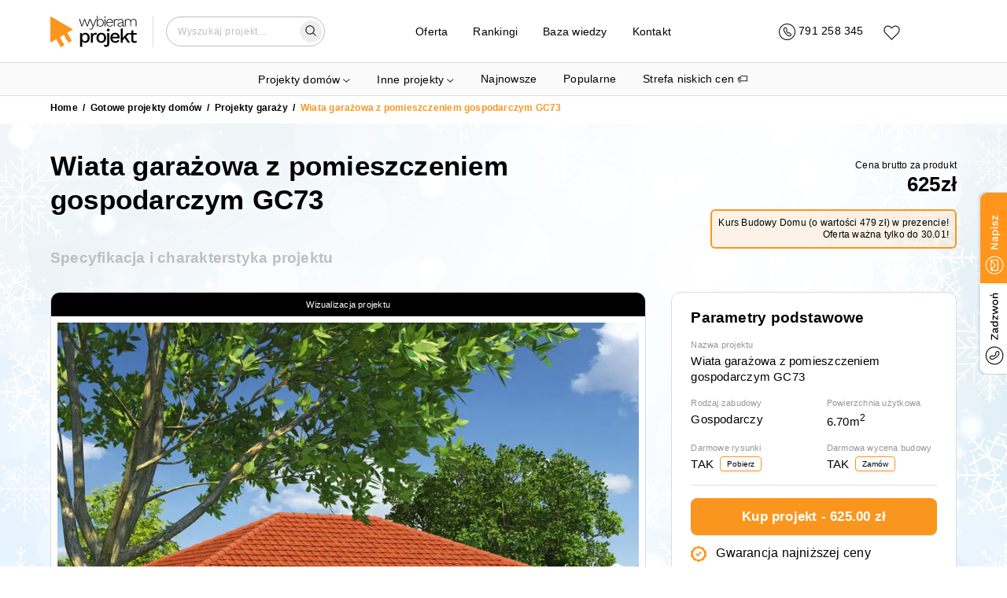

--- FILE ---
content_type: text/html; charset=utf-8
request_url: https://wybieramprojekt.pl/gotowe-projekty/projekty-garazy/28583/gc73-wiata-garazowa-z-pomieszczeniem-gospodarczym-gc73-mro.2022
body_size: 29380
content:
<!DOCTYPE html><html lang="pl"><head><meta charSet="utf-8"/><meta name="viewport" content="width=device-width, initial-scale=1"/><link rel="icon" href="/favicon.ico"/><meta property="api_url" content="https://api.wybieramprojekt.pl/"/><meta property="og:url" content="https://wybieramprojekt.pl/gotowe-projekty/projekty-garazy/28583/gc73-wiata-garazowa-z-pomieszczeniem-gospodarczym-gc73-mro.2022"/><meta property="og:locale" content="pl_PL"/><meta property="og:image" content="https://wybieramprojekt.pl/images/thumbnail-logo.jpg"/><script>
              if ('scrollRestoration' in history) {
                history.scrollRestoration = 'manual';
              }
            </script><script type="application/ld+json">{"@context":"http://schema.org","@type":"LocalBusiness","name":"M.Projekt Magdalena Zahuta","image":"https://wybieramprojekt.pl/images/logo_wybieramprojekt.png","@id":"","url":"https://wybieramprojekt.pl","telephone":"717127222","priceRange":"5000 PLN","address":{"@type":"PostalAddress","streetAddress":"Klasztorna 35/2","addressLocality":"Wrocław","postalCode":"52-234","addressCountry":"PL"},"geo":{"@type":"GeoCoordinates","latitude":51.0613029,"longitude":17.041909000000032},"openingHoursSpecification":{"@type":"OpeningHoursSpecification","dayOfWeek":["Monday","Tuesday","Wednesday","Thursday","Friday","Saturday","Sunday"],"opens":"09:00","closes":"20:00"},"sameAs":["https://pl-pl.facebook.com/ArchWP/","https://plus.google.com/+WybieramprojektPl_Projekty-Domow","https://www.instagram.com/wybieramprojekt/"]}</script><script type="application/ld+json">{"@context":"https://schema.org","@type":"WebSite","url":"https://wybieramprojekt.pl","potentialAction":{"@type":"SearchAction","target":{"@type":"EntryPoint","urlTemplate":"https://wybieramprojekt.pl/szukaj/{search_term_string}/strona-1"},"query-input":"required name=search_term_string"}}</script><script>
          (function(w,d,s,l,i){w[l]=w[l]||[];w[l].push({'gtm.start':
          new Date().getTime(),event:'gtm.js'});var f=d.getElementsByTagName(s)[0],
          j=d.createElement(s),dl=l!='dataLayer'?'&l='+l:'';j.async=true;j.src=
          'https://www.googletagmanager.com/gtm.js?id='+i+dl;f.parentNode.insertBefore(j,f);
          })(window,document,'script','dataLayer','GTM-TS9SJV8W');
        </script><link rel="preload" href="/_next/static/media/logo.0f66cc79.svg" as="image" fetchPriority="high"/><script type="application/ld+json">{"@context":"https://schema.org/","@type":"Product","name":"Wiata garażowa z pomieszczeniem gospodarczym GC73","image":["5/projects/gc73-wiata-garazowa-z-pomieszczeniem-gospodarczym-gc73-mro.2022/visualizations/1.jpeg","5/projects/gc73-wiata-garazowa-z-pomieszczeniem-gospodarczym-gc73-mro.2022/visualizations/2.jpeg"],"description":"Projekt Wiata garażowa z pomieszczeniem gospodarczym GC73 to budynek gospodarczy. Konstrukcja została wykonana w stylu tradycyjnym z dachem wielospadowym. ","sku":"mro.2022","mpn":28583,"brand":{"@type":"Brand","name":"Wybieramprojekt.pl"},"offers":{"@type":"Offer","url":"/gotowe-projekty/projekty-garazy/28583/gc73-wiata-garazowa-z-pomieszczeniem-gospodarczym-gc73-mro.2022","priceCurrency":"PLN","price":625,"itemCondition":"https://schema.org/UsedCondition","availability":"https://schema.org/InStock","hasMerchantReturnPolicy":{"value":true},"shippingDetails":[{"@type":"OfferShippingDetails","shippingRate":{"@type":"MonetaryAmount","value":"30","currency":"PLN"},"shippingDestination":{"@type":"DefinedRegion","addressCountry":"PL"}}]}}</script><title>Wiata garażowa z pomieszczeniem gospodarczym GC73 | wybieramprojekt.pl</title><meta property="og:title" content="Wiata garażowa z pomieszczeniem gospodarczym GC73 | wybieramprojekt.pl"/><meta name="description" content="Projekt budynku gospodarczego o powierzchni użytk. 6.7m², styl - Tradycyjny. Pobierz darmowe rysunki i skorzystaj z oferty biura Wybieram Projekt ..."/><meta property="og:description" content="Projekt budynku gospodarczego o powierzchni użytk. 6.7m², sty..."/><meta property="og:type" content="og:product"/><link rel="canonical" href="https://wybieramprojekt.pl/gotowe-projekty/projekty-garazy/28583/gc73-wiata-garazowa-z-pomieszczeniem-gospodarczym-gc73-mro.2022"/><meta property="og:url" content="https://wybieramprojekt.pl/gotowe-projekty/projekty-garazy/28583/gc73-wiata-garazowa-z-pomieszczeniem-gospodarczym-gc73-mro.2022"/><script type="application/ld+json">{"@context":"https://schema.org","@type":"BreadcrumbList","itemListElement":[{"@type":"ListItem","position":1,"name":"Gotowe projekty domów","item":"https://wybieramprojekt.pl/gotowe-projekty"},{"@type":"ListItem","position":2,"name":"Projekty garaży","item":"https://wybieramprojekt.pl/gotowe-projekty/projekty-garazy"},{"@type":"ListItem","position":3,"name":"Wiata garażowa z pomieszczeniem gospodarczym GC73","item":"https://wybieramprojekt.pl/gotowe-projekty/projekty-garazy/28583/gc73-wiata-garazowa-z-pomieszczeniem-gospodarczym-gc73-mro.2022"}]}</script><link rel="preload" as="image" imageSrcSet="/_next/image?url=https%3A%2F%2Fapi.wybieramprojekt.pl%2F5%2Fprojects%2Fgc73-wiata-garazowa-z-pomieszczeniem-gospodarczym-gc73-mro.2022%2Fvisualizations%2F2.jpeg&amp;w=384&amp;q=75 1x, /_next/image?url=https%3A%2F%2Fapi.wybieramprojekt.pl%2F5%2Fprojects%2Fgc73-wiata-garazowa-z-pomieszczeniem-gospodarczym-gc73-mro.2022%2Fvisualizations%2F2.jpeg&amp;w=640&amp;q=75 2x" fetchPriority="high"/><meta name="next-head-count" content="22"/><link rel="preload" href="/_next/static/css/660a6c76a704fc45.css" as="style"/><link rel="stylesheet" href="/_next/static/css/660a6c76a704fc45.css" data-n-g=""/><link rel="preload" href="/_next/static/css/9dcab328010e90a0.css" as="style"/><link rel="stylesheet" href="/_next/static/css/9dcab328010e90a0.css" data-n-p=""/><link rel="preload" href="/_next/static/css/d2435cb302fea8ca.css" as="style"/><link rel="stylesheet" href="/_next/static/css/d2435cb302fea8ca.css" data-n-p=""/><noscript data-n-css=""></noscript><script defer="" nomodule="" src="/_next/static/chunks/polyfills-c67a75d1b6f99dc8.js"></script><script src="/_next/static/chunks/webpack-eca5ace3551f5cd7.js" defer=""></script><script src="/_next/static/chunks/framework-fee8a7e75612eda8.js" defer=""></script><script src="/_next/static/chunks/main-2e8462ae25ae4982.js" defer=""></script><script src="/_next/static/chunks/pages/_app-c351b0cc7f7fd3d6.js" defer=""></script><script src="/_next/static/chunks/3461-5de807c1c6bbb1ab.js" defer=""></script><script src="/_next/static/chunks/5915-28607f0fca9bfc10.js" defer=""></script><script src="/_next/static/chunks/2977-bcb2f819f1384dcc.js" defer=""></script><script src="/_next/static/chunks/3095-a6452ec1253b1dc3.js" defer=""></script><script src="/_next/static/chunks/4123-ded8dee2b9d06705.js" defer=""></script><script src="/_next/static/chunks/672-9c515861daf28e8f.js" defer=""></script><script src="/_next/static/chunks/pages/gotowe-projekty/%5BcategorySlug%5D/%5Bid%5D/%5BprojectUrl%5D-0fd3d67b221e87b8.js" defer=""></script><script src="/_next/static/lL8o_YFH7qTVwGydsphiM/_buildManifest.js" defer=""></script><script src="/_next/static/lL8o_YFH7qTVwGydsphiM/_ssgManifest.js" defer=""></script></head><body><div id="__next"><div class="app"><div class="light-theme"><div class="navbar-wrapper-padding"></div><div class="navbar-wrapper"><nav class="navbar"><div class="container container-regular "><div class="grid"><div class="row row-gap-32   "><div class="col col-3 col-md-4 col-sm-4 col-xs-5 logo-col"><a class="topLink logo" href="/"><img alt="Logo" fetchPriority="high" width="110" height="40" decoding="async" data-nimg="1" style="color:transparent" src="/_next/static/media/logo.0f66cc79.svg"/></a></div><div class="col col-6 col-md-5 col-sm-5 col-xs-0"><div class="menu-col"><div class="navDropdown project-categories-dropdown"><div class="dropdown-content"><ul style="list-style-type:none;padding-left:0;margin-bottom:0"><li class="hide-on-mobile"><a class="topLink large-link mb-1 mr-2" href="/gotowe-projekty">Projekty domów</a><div class="row row-gap-16   pt-0 pb-2"><div class="col col-4 col-md-4 col-sm-6 col-xs-12"><div class="hide-on-mobile"><h5 class="subtitle pt-3">Domy według kondygnacji</h5><ul class="children-categories pl-2 pt-0 mt-0 pb-0 mb-0"><li><a class="topLink " href="/gotowe-projekty/projekty-domow-parterowych">Projekty domów <strong>parterowych</strong></a></li><li><a class="topLink " href="/gotowe-projekty/projekty-domow-pietrowych">Projekty domów <strong>piętrowych</strong></a></li><li><a class="topLink " href="/gotowe-projekty/projekty-domow-z-poddaszem-uzytkowym">Projekty domów z <strong>poddaszem użytkowym</strong></a></li><li><a class="topLink " href="/gotowe-projekty/projekty-domow-z-poddaszem-do-adaptacji">Projekty domów z <strong>poddaszem do adaptacji</strong></a></li><li><a class="topLink " href="/gotowe-projekty/projekty-domow-z-piwnica">Projekty domów z <strong>piwnicą</strong></a></li></ul></div><div class="show-on-mobile"><div class="info-card-callapsible pb-2 pt-2"><div class="d-flex item-title-wrapper"><h5 class="subtitle">Domy według kondygnacji</h5><svg style="margin-left:4px;transform:scaleX(0.6) scaleY(-0.6)" width="17" height="10" viewBox="0 0 22 12" fill="none" xmlns="http://www.w3.org/2000/svg"><path d="M1 11L11 1L21 11" stroke="black" stroke-width="1.11256" stroke-linecap="round"></path></svg></div><div class="info-card-callapsible-body is-closed"><ul class="children-categories pl-2 pt-0 mt-0 pb-0 mb-0"><li><a class="topLink " href="/gotowe-projekty/projekty-domow-parterowych">Projekty domów <strong>parterowych</strong></a></li><li><a class="topLink " href="/gotowe-projekty/projekty-domow-pietrowych">Projekty domów <strong>piętrowych</strong></a></li><li><a class="topLink " href="/gotowe-projekty/projekty-domow-z-poddaszem-uzytkowym">Projekty domów z <strong>poddaszem użytkowym</strong></a></li><li><a class="topLink " href="/gotowe-projekty/projekty-domow-z-poddaszem-do-adaptacji">Projekty domów z <strong>poddaszem do adaptacji</strong></a></li><li><a class="topLink " href="/gotowe-projekty/projekty-domow-z-piwnica">Projekty domów z <strong>piwnicą</strong></a></li></ul></div></div></div><div class="hide-on-mobile"><h5 class="subtitle pt-3">Domy według powierzchni</h5><ul class="children-categories pl-2 pt-0 mt-0 pb-0 mb-0"><li><a class="topLink " href="/gotowe-projekty/domy-na-zgloszenie">Projekty domów <strong>na zgłoszenie</strong></a></li><li><a class="topLink " href="/gotowe-projekty/projekty-domow-o-powierzchni-70-100-m2">Projekty domów o powierzchni <strong>70-100 m2</strong></a></li><li><a class="topLink " href="/gotowe-projekty/projekty-malych-domow-80-110-m2">Projekty małych domów <strong>80-110 m2</strong></a></li><li><a class="topLink " href="/gotowe-projekty/projekty-srednich-domow-110-130-m2">Projekty średnich domów <strong>110-130 m2</strong></a></li><li><a class="topLink " href="/gotowe-projekty/projekty-wiekszych-domow-130-160-m2">Projekty większych domów <strong>130-160 m2</strong></a></li><li><a class="topLink " href="/gotowe-projekty/projekty-duzych-domow-160-220-m2">Projekty dużych domów <strong>160-220 m2</strong></a></li><li><a class="topLink " href="/gotowe-projekty/projekty-willi-i-rezydencji-powyzej-220-m2">Projekty <strong>willi</strong> i <strong>rezydencji</strong> powyżej <strong>220 m2</strong></a></li></ul></div><div class="show-on-mobile"><div class="info-card-callapsible pb-2 pt-2"><div class="d-flex item-title-wrapper"><h5 class="subtitle">Domy według powierzchni</h5><svg style="margin-left:4px;transform:scaleX(0.6) scaleY(-0.6)" width="17" height="10" viewBox="0 0 22 12" fill="none" xmlns="http://www.w3.org/2000/svg"><path d="M1 11L11 1L21 11" stroke="black" stroke-width="1.11256" stroke-linecap="round"></path></svg></div><div class="info-card-callapsible-body is-closed"><ul class="children-categories pl-2 pt-0 mt-0 pb-0 mb-0"><li><a class="topLink " href="/gotowe-projekty/domy-na-zgloszenie">Projekty domów <strong>na zgłoszenie</strong></a></li><li><a class="topLink " href="/gotowe-projekty/projekty-domow-o-powierzchni-70-100-m2">Projekty domów o powierzchni <strong>70-100 m2</strong></a></li><li><a class="topLink " href="/gotowe-projekty/projekty-malych-domow-80-110-m2">Projekty małych domów <strong>80-110 m2</strong></a></li><li><a class="topLink " href="/gotowe-projekty/projekty-srednich-domow-110-130-m2">Projekty średnich domów <strong>110-130 m2</strong></a></li><li><a class="topLink " href="/gotowe-projekty/projekty-wiekszych-domow-130-160-m2">Projekty większych domów <strong>130-160 m2</strong></a></li><li><a class="topLink " href="/gotowe-projekty/projekty-duzych-domow-160-220-m2">Projekty dużych domów <strong>160-220 m2</strong></a></li><li><a class="topLink " href="/gotowe-projekty/projekty-willi-i-rezydencji-powyzej-220-m2">Projekty <strong>willi</strong> i <strong>rezydencji</strong> powyżej <strong>220 m2</strong></a></li></ul></div></div></div><div class="hide-on-mobile"><h5 class="subtitle pt-3">Domy według działki</h5><ul class="children-categories pl-2 pt-0 mt-0 pb-0 mb-0"><li><a class="topLink " href="/gotowe-projekty/projekty-domow-na-waska-dzialke">Projekty domów na <strong>wąską działkę</strong></a></li><li><a class="topLink " href="/gotowe-projekty/projekty-domow-z-wejsciem-od-poludnia">Projekty domów z <strong>wejściem od południa</strong></a></li><li><a class="topLink " href="/gotowe-projekty/projekty-domow-z-wejsciem-od-polnocy">Projekty domów z <strong>wejściem od północy</strong></a></li><li><a class="topLink " href="/gotowe-projekty/projekty-domow-na-pochyla-dzialke">Projekty domów na <strong>pochyłą działkę</strong></a></li></ul></div><div class="show-on-mobile"><div class="info-card-callapsible pb-2 pt-2"><div class="d-flex item-title-wrapper"><h5 class="subtitle">Domy według działki</h5><svg style="margin-left:4px;transform:scaleX(0.6) scaleY(-0.6)" width="17" height="10" viewBox="0 0 22 12" fill="none" xmlns="http://www.w3.org/2000/svg"><path d="M1 11L11 1L21 11" stroke="black" stroke-width="1.11256" stroke-linecap="round"></path></svg></div><div class="info-card-callapsible-body is-closed"><ul class="children-categories pl-2 pt-0 mt-0 pb-0 mb-0"><li><a class="topLink " href="/gotowe-projekty/projekty-domow-na-waska-dzialke">Projekty domów na <strong>wąską działkę</strong></a></li><li><a class="topLink " href="/gotowe-projekty/projekty-domow-z-wejsciem-od-poludnia">Projekty domów z <strong>wejściem od południa</strong></a></li><li><a class="topLink " href="/gotowe-projekty/projekty-domow-z-wejsciem-od-polnocy">Projekty domów z <strong>wejściem od północy</strong></a></li><li><a class="topLink " href="/gotowe-projekty/projekty-domow-na-pochyla-dzialke">Projekty domów na <strong>pochyłą działkę</strong></a></li></ul></div></div></div></div><div class="col col-4 col-md-4 col-sm-6 col-xs-12"><div class="hide-on-mobile"><h5 class="subtitle pt-3">Domy według konstrukcji dachu</h5><ul class="children-categories pl-2 pt-0 mt-0 pb-0 mb-0"><li><a class="topLink " href="/gotowe-projekty/projekty-domow-z-dachem-jednospadowym">Projekty domów z dachem <strong>jednospadowym</strong></a></li><li><a class="topLink " href="/gotowe-projekty/projekty-domow-z-plaskim-dachem">Projekty domów z <strong>płaskim dachem</strong></a></li><li><a class="topLink " href="/gotowe-projekty/projekty-domow-z-dachem-dwuspadowym">Projekty domów z dachem <strong>dwuspadowym</strong></a></li><li><a class="topLink " href="/gotowe-projekty/projekty-domow-z-dachem-wielospadowym">Projekty domów z dachem <strong>wielospadowym</strong></a></li></ul></div><div class="show-on-mobile"><div class="info-card-callapsible pb-2 pt-2"><div class="d-flex item-title-wrapper"><h5 class="subtitle">Domy według konstrukcji dachu</h5><svg style="margin-left:4px;transform:scaleX(0.6) scaleY(-0.6)" width="17" height="10" viewBox="0 0 22 12" fill="none" xmlns="http://www.w3.org/2000/svg"><path d="M1 11L11 1L21 11" stroke="black" stroke-width="1.11256" stroke-linecap="round"></path></svg></div><div class="info-card-callapsible-body is-closed"><ul class="children-categories pl-2 pt-0 mt-0 pb-0 mb-0"><li><a class="topLink " href="/gotowe-projekty/projekty-domow-z-dachem-jednospadowym">Projekty domów z dachem <strong>jednospadowym</strong></a></li><li><a class="topLink " href="/gotowe-projekty/projekty-domow-z-plaskim-dachem">Projekty domów z <strong>płaskim dachem</strong></a></li><li><a class="topLink " href="/gotowe-projekty/projekty-domow-z-dachem-dwuspadowym">Projekty domów z dachem <strong>dwuspadowym</strong></a></li><li><a class="topLink " href="/gotowe-projekty/projekty-domow-z-dachem-wielospadowym">Projekty domów z dachem <strong>wielospadowym</strong></a></li></ul></div></div></div><div class="hide-on-mobile"><h5 class="subtitle pt-3">Domy według typu konstrukcji</h5><ul class="children-categories pl-2 pt-0 mt-0 pb-0 mb-0"><li><a class="topLink " href="/gotowe-projekty/domy-modulowe-i-prefabrykowane">Domy <strong>modułowe</strong> i <strong>prefabrykowane</strong></a></li><li><a class="topLink " href="/gotowe-projekty/projekty-domow-szkieletowych">Projekty domów <strong>szkieletowych</strong></a></li><li><a class="topLink " href="/gotowe-projekty/projekty-domow-murowanych">Projekty domów <strong>murowanych</strong></a></li><li><a class="topLink " href="/gotowe-projekty/projekty-domow-z-bala-drewnianego">Projekty domów z <strong>bala drewnianego</strong></a></li></ul></div><div class="show-on-mobile"><div class="info-card-callapsible pb-2 pt-2"><div class="d-flex item-title-wrapper"><h5 class="subtitle">Domy według typu konstrukcji</h5><svg style="margin-left:4px;transform:scaleX(0.6) scaleY(-0.6)" width="17" height="10" viewBox="0 0 22 12" fill="none" xmlns="http://www.w3.org/2000/svg"><path d="M1 11L11 1L21 11" stroke="black" stroke-width="1.11256" stroke-linecap="round"></path></svg></div><div class="info-card-callapsible-body is-closed"><ul class="children-categories pl-2 pt-0 mt-0 pb-0 mb-0"><li><a class="topLink " href="/gotowe-projekty/domy-modulowe-i-prefabrykowane">Domy <strong>modułowe</strong> i <strong>prefabrykowane</strong></a></li><li><a class="topLink " href="/gotowe-projekty/projekty-domow-szkieletowych">Projekty domów <strong>szkieletowych</strong></a></li><li><a class="topLink " href="/gotowe-projekty/projekty-domow-murowanych">Projekty domów <strong>murowanych</strong></a></li><li><a class="topLink " href="/gotowe-projekty/projekty-domow-z-bala-drewnianego">Projekty domów z <strong>bala drewnianego</strong></a></li></ul></div></div></div><div class="hide-on-mobile"><h5 class="subtitle pt-3">Domy według stylu</h5><ul class="children-categories pl-2 pt-0 mt-0 pb-0 mb-0"><li><a class="topLink " href="/gotowe-projekty/projekty-domow-nowoczesnych">Projekty domów <strong>nowoczesnych</strong></a></li><li><a class="topLink " href="/gotowe-projekty/projekty-domow-w-stylu-nowoczesnej-stodoly">Projekty domów w stylu <strong>nowoczesnej stodoły</strong></a></li><li><a class="topLink " href="/gotowe-projekty/projekty-domow-tradycyjnych">Projekty <strong>domów tradycyjnych</strong></a></li><li><a class="topLink " href="/gotowe-projekty/projekty-domow-w-stylu-dworkowym">Projekty domów w <strong>stylu dworkowym</strong></a></li><li><a class="topLink " href="/gotowe-projekty/projekty-domow-w-stylu-goralskim">Projekty domów w <strong>stylu góralskim</strong></a></li><li><a class="topLink " href="/gotowe-projekty/projekty-willi-i-rezydencji-powyzej-220-m2">Projekty <strong>willi</strong> i <strong>rezydencji</strong> powyżej <strong>220 m2</strong></a></li></ul></div><div class="show-on-mobile"><div class="info-card-callapsible pb-2 pt-2"><div class="d-flex item-title-wrapper"><h5 class="subtitle">Domy według stylu</h5><svg style="margin-left:4px;transform:scaleX(0.6) scaleY(-0.6)" width="17" height="10" viewBox="0 0 22 12" fill="none" xmlns="http://www.w3.org/2000/svg"><path d="M1 11L11 1L21 11" stroke="black" stroke-width="1.11256" stroke-linecap="round"></path></svg></div><div class="info-card-callapsible-body is-closed"><ul class="children-categories pl-2 pt-0 mt-0 pb-0 mb-0"><li><a class="topLink " href="/gotowe-projekty/projekty-domow-nowoczesnych">Projekty domów <strong>nowoczesnych</strong></a></li><li><a class="topLink " href="/gotowe-projekty/projekty-domow-w-stylu-nowoczesnej-stodoly">Projekty domów w stylu <strong>nowoczesnej stodoły</strong></a></li><li><a class="topLink " href="/gotowe-projekty/projekty-domow-tradycyjnych">Projekty <strong>domów tradycyjnych</strong></a></li><li><a class="topLink " href="/gotowe-projekty/projekty-domow-w-stylu-dworkowym">Projekty domów w <strong>stylu dworkowym</strong></a></li><li><a class="topLink " href="/gotowe-projekty/projekty-domow-w-stylu-goralskim">Projekty domów w <strong>stylu góralskim</strong></a></li><li><a class="topLink " href="/gotowe-projekty/projekty-willi-i-rezydencji-powyzej-220-m2">Projekty <strong>willi</strong> i <strong>rezydencji</strong> powyżej <strong>220 m2</strong></a></li></ul></div></div></div></div><div class="col col-4 col-md-4 col-sm-6 col-xs-12"><div class="hide-on-mobile"><h5 class="subtitle pt-3">Domy według zabudowy</h5><ul class="children-categories pl-2 pt-0 mt-0 pb-0 mb-0"><li><a class="topLink " href="/gotowe-projekty/domy-jednorodzinne">Projekty domów <strong>jednorodzinnych</strong></a></li><li><a class="topLink " href="/gotowe-projekty/projekty-domow-blizniaczych">Projekty domów <strong>bliźniaczych</strong></a></li><li><a class="topLink " href="/gotowe-projekty/projekty-domow-z-senioratka">Projekty domów <strong>z senioratką</strong></a></li><li><a class="topLink " href="/gotowe-projekty/projekty-domow-wielorodzinnych">Projekty domów <strong>wielorodzinnych</strong></a></li><li><a class="topLink " href="/gotowe-projekty/projekty-domow-w-zabudowie-szeregowej">Projekty domów <strong>w zabudowie szeregowej</strong></a></li></ul></div><div class="show-on-mobile"><div class="info-card-callapsible pb-2 pt-2"><div class="d-flex item-title-wrapper"><h5 class="subtitle">Domy według zabudowy</h5><svg style="margin-left:4px;transform:scaleX(0.6) scaleY(-0.6)" width="17" height="10" viewBox="0 0 22 12" fill="none" xmlns="http://www.w3.org/2000/svg"><path d="M1 11L11 1L21 11" stroke="black" stroke-width="1.11256" stroke-linecap="round"></path></svg></div><div class="info-card-callapsible-body is-closed"><ul class="children-categories pl-2 pt-0 mt-0 pb-0 mb-0"><li><a class="topLink " href="/gotowe-projekty/domy-jednorodzinne">Projekty domów <strong>jednorodzinnych</strong></a></li><li><a class="topLink " href="/gotowe-projekty/projekty-domow-blizniaczych">Projekty domów <strong>bliźniaczych</strong></a></li><li><a class="topLink " href="/gotowe-projekty/projekty-domow-z-senioratka">Projekty domów <strong>z senioratką</strong></a></li><li><a class="topLink " href="/gotowe-projekty/projekty-domow-wielorodzinnych">Projekty domów <strong>wielorodzinnych</strong></a></li><li><a class="topLink " href="/gotowe-projekty/projekty-domow-w-zabudowie-szeregowej">Projekty domów <strong>w zabudowie szeregowej</strong></a></li></ul></div></div></div><div class="hide-on-mobile"><h5 class="subtitle pt-3">Domy według rodzaju garażu</h5><ul class="children-categories pl-2 pt-0 mt-0 pb-0 mb-0"><li><a class="topLink " href="/gotowe-projekty/projekty-domow-bez-garazu">Projekty domów <strong>bez garażu</strong></a></li><li><a class="topLink " href="/gotowe-projekty/projekty-domow-z-garazem">Projekty domów <strong>z garażem</strong></a></li><li><a class="topLink " href="/gotowe-projekty/projekty-domow-z-garazem-jednostanowiskowym">Projekty domów z garażem <strong>jednostanowiskowym</strong></a></li><li><a class="topLink " href="/gotowe-projekty/projekty-domow-z-garazem-dwustanowiskowym">Projekty domów z garażem <strong>dwustanowiskowym</strong></a></li><li><a class="topLink " href="/gotowe-projekty/projekty-domow-z-wiata-garazowa">Projekty domów z <strong>wiatą garażową</strong></a></li></ul></div><div class="show-on-mobile"><div class="info-card-callapsible pb-2 pt-2"><div class="d-flex item-title-wrapper"><h5 class="subtitle">Domy według rodzaju garażu</h5><svg style="margin-left:4px;transform:scaleX(0.6) scaleY(-0.6)" width="17" height="10" viewBox="0 0 22 12" fill="none" xmlns="http://www.w3.org/2000/svg"><path d="M1 11L11 1L21 11" stroke="black" stroke-width="1.11256" stroke-linecap="round"></path></svg></div><div class="info-card-callapsible-body is-closed"><ul class="children-categories pl-2 pt-0 mt-0 pb-0 mb-0"><li><a class="topLink " href="/gotowe-projekty/projekty-domow-bez-garazu">Projekty domów <strong>bez garażu</strong></a></li><li><a class="topLink " href="/gotowe-projekty/projekty-domow-z-garazem">Projekty domów <strong>z garażem</strong></a></li><li><a class="topLink " href="/gotowe-projekty/projekty-domow-z-garazem-jednostanowiskowym">Projekty domów z garażem <strong>jednostanowiskowym</strong></a></li><li><a class="topLink " href="/gotowe-projekty/projekty-domow-z-garazem-dwustanowiskowym">Projekty domów z garażem <strong>dwustanowiskowym</strong></a></li><li><a class="topLink " href="/gotowe-projekty/projekty-domow-z-wiata-garazowa">Projekty domów z <strong>wiatą garażową</strong></a></li></ul></div></div></div><div class="hide-on-mobile"><h5 class="subtitle pt-3">Domy według specjalnych parametrów</h5><ul class="children-categories pl-2 pt-0 mt-0 pb-0 mb-0"><li><a class="topLink " href="/gotowe-projekty/projekty-domow-tanich-w-budowie">Projekty domów <strong>tanich w budowie</strong></a></li><li><a class="topLink " href="/gotowe-projekty/projekty-domow-z-duzym-salonem">Projekty domów z <strong>dużym salonem</strong> (powyżej 30 m2)</a></li><li><a class="topLink " href="/gotowe-projekty/projekty-domow-z-antresola">Projekty domów <strong>z antresolą</strong></a></li><li><a class="topLink " href="/gotowe-projekty/projekty-domow-z-tarasem-nad-garazem">Projekty domów z <strong>tarasem nad garażem</strong></a></li><li><a class="topLink " href="/gotowe-projekty/projekty-domow-z-pompa-ciepla">Projekty domów z <strong>pompą ciepła</strong></a></li><li><a class="topLink " href="/gotowe-projekty/projekty-domow-z-kotlownia-na-paliwo-stale">Projekty z <strong>dużą kotłownią</strong></a></li><li><a class="topLink " href="/gotowe-projekty/projekty-domow-z-3-pokojami-na-parterze">Projekty domów <strong>z 3 pokojami na parterze</strong></a></li><li><a class="topLink " href="/gotowe-projekty/projekty-parterowe-z-4-pokojami">Projekty <strong>parterowe z 4 pokojami</strong></a></li><li><a class="topLink " href="/gotowe-projekty/projekty-z-poddaszem-i-dodatkowym-pokojem-na-parterze">Projekty z <strong>poddaszem</strong> i <strong>dodatkowym pokojem</strong> na parterze</a></li><li><a class="topLink " href="/gotowe-projekty/projekty-domow-z-kosztorysem">Projekty domów <strong>z kosztorysem</strong></a></li><li><a class="topLink " href="/gotowe-projekty/projekty-domow-z-zamknieta-kuchnia">Projekty domów <strong>z zamkniętą kuchnią</strong></a></li></ul></div><div class="show-on-mobile"><div class="info-card-callapsible pb-2 pt-2"><div class="d-flex item-title-wrapper"><h5 class="subtitle">Domy według specjalnych parametrów</h5><svg style="margin-left:4px;transform:scaleX(0.6) scaleY(-0.6)" width="17" height="10" viewBox="0 0 22 12" fill="none" xmlns="http://www.w3.org/2000/svg"><path d="M1 11L11 1L21 11" stroke="black" stroke-width="1.11256" stroke-linecap="round"></path></svg></div><div class="info-card-callapsible-body is-closed"><ul class="children-categories pl-2 pt-0 mt-0 pb-0 mb-0"><li><a class="topLink " href="/gotowe-projekty/projekty-domow-tanich-w-budowie">Projekty domów <strong>tanich w budowie</strong></a></li><li><a class="topLink " href="/gotowe-projekty/projekty-domow-z-duzym-salonem">Projekty domów z <strong>dużym salonem</strong> (powyżej 30 m2)</a></li><li><a class="topLink " href="/gotowe-projekty/projekty-domow-z-antresola">Projekty domów <strong>z antresolą</strong></a></li><li><a class="topLink " href="/gotowe-projekty/projekty-domow-z-tarasem-nad-garazem">Projekty domów z <strong>tarasem nad garażem</strong></a></li><li><a class="topLink " href="/gotowe-projekty/projekty-domow-z-pompa-ciepla">Projekty domów z <strong>pompą ciepła</strong></a></li><li><a class="topLink " href="/gotowe-projekty/projekty-domow-z-kotlownia-na-paliwo-stale">Projekty z <strong>dużą kotłownią</strong></a></li><li><a class="topLink " href="/gotowe-projekty/projekty-domow-z-3-pokojami-na-parterze">Projekty domów <strong>z 3 pokojami na parterze</strong></a></li><li><a class="topLink " href="/gotowe-projekty/projekty-parterowe-z-4-pokojami">Projekty <strong>parterowe z 4 pokojami</strong></a></li><li><a class="topLink " href="/gotowe-projekty/projekty-z-poddaszem-i-dodatkowym-pokojem-na-parterze">Projekty z <strong>poddaszem</strong> i <strong>dodatkowym pokojem</strong> na parterze</a></li><li><a class="topLink " href="/gotowe-projekty/projekty-domow-z-kosztorysem">Projekty domów <strong>z kosztorysem</strong></a></li><li><a class="topLink " href="/gotowe-projekty/projekty-domow-z-zamknieta-kuchnia">Projekty domów <strong>z zamkniętą kuchnią</strong></a></li></ul></div></div></div></div></div></li><li class="show-on-mobile mx-auto pb-0"><div class="info-card-callapsible mx-auto"><div class="d-flex item-title-wrapper"><a class="topLink large-link mb-1 mr-2  " href="/gotowe-projekty/domy-jednorodzinne">Projekty domów</a></div><div class="info-card-callapsible-body is-open"><div class="pl-2"><div class="row row-gap-16   pt-0 pb-2"><div class="col col-4 col-md-4 col-sm-6 col-xs-12"><div class="hide-on-mobile"><h5 class="subtitle pt-3">Domy według kondygnacji</h5><ul class="children-categories pl-2 pt-0 mt-0 pb-0 mb-0"><li><a class="topLink " href="/gotowe-projekty/projekty-domow-parterowych">Projekty domów <strong>parterowych</strong></a></li><li><a class="topLink " href="/gotowe-projekty/projekty-domow-pietrowych">Projekty domów <strong>piętrowych</strong></a></li><li><a class="topLink " href="/gotowe-projekty/projekty-domow-z-poddaszem-uzytkowym">Projekty domów z <strong>poddaszem użytkowym</strong></a></li><li><a class="topLink " href="/gotowe-projekty/projekty-domow-z-poddaszem-do-adaptacji">Projekty domów z <strong>poddaszem do adaptacji</strong></a></li><li><a class="topLink " href="/gotowe-projekty/projekty-domow-z-piwnica">Projekty domów z <strong>piwnicą</strong></a></li></ul></div><div class="show-on-mobile"><div class="info-card-callapsible pb-2 pt-2"><div class="d-flex item-title-wrapper"><h5 class="subtitle">Domy według kondygnacji</h5><svg style="margin-left:4px;transform:scaleX(0.6) scaleY(-0.6)" width="17" height="10" viewBox="0 0 22 12" fill="none" xmlns="http://www.w3.org/2000/svg"><path d="M1 11L11 1L21 11" stroke="black" stroke-width="1.11256" stroke-linecap="round"></path></svg></div><div class="info-card-callapsible-body is-closed"><ul class="children-categories pl-2 pt-0 mt-0 pb-0 mb-0"><li><a class="topLink " href="/gotowe-projekty/projekty-domow-parterowych">Projekty domów <strong>parterowych</strong></a></li><li><a class="topLink " href="/gotowe-projekty/projekty-domow-pietrowych">Projekty domów <strong>piętrowych</strong></a></li><li><a class="topLink " href="/gotowe-projekty/projekty-domow-z-poddaszem-uzytkowym">Projekty domów z <strong>poddaszem użytkowym</strong></a></li><li><a class="topLink " href="/gotowe-projekty/projekty-domow-z-poddaszem-do-adaptacji">Projekty domów z <strong>poddaszem do adaptacji</strong></a></li><li><a class="topLink " href="/gotowe-projekty/projekty-domow-z-piwnica">Projekty domów z <strong>piwnicą</strong></a></li></ul></div></div></div><div class="hide-on-mobile"><h5 class="subtitle pt-3">Domy według powierzchni</h5><ul class="children-categories pl-2 pt-0 mt-0 pb-0 mb-0"><li><a class="topLink " href="/gotowe-projekty/domy-na-zgloszenie">Projekty domów <strong>na zgłoszenie</strong></a></li><li><a class="topLink " href="/gotowe-projekty/projekty-domow-o-powierzchni-70-100-m2">Projekty domów o powierzchni <strong>70-100 m2</strong></a></li><li><a class="topLink " href="/gotowe-projekty/projekty-malych-domow-80-110-m2">Projekty małych domów <strong>80-110 m2</strong></a></li><li><a class="topLink " href="/gotowe-projekty/projekty-srednich-domow-110-130-m2">Projekty średnich domów <strong>110-130 m2</strong></a></li><li><a class="topLink " href="/gotowe-projekty/projekty-wiekszych-domow-130-160-m2">Projekty większych domów <strong>130-160 m2</strong></a></li><li><a class="topLink " href="/gotowe-projekty/projekty-duzych-domow-160-220-m2">Projekty dużych domów <strong>160-220 m2</strong></a></li><li><a class="topLink " href="/gotowe-projekty/projekty-willi-i-rezydencji-powyzej-220-m2">Projekty <strong>willi</strong> i <strong>rezydencji</strong> powyżej <strong>220 m2</strong></a></li></ul></div><div class="show-on-mobile"><div class="info-card-callapsible pb-2 pt-2"><div class="d-flex item-title-wrapper"><h5 class="subtitle">Domy według powierzchni</h5><svg style="margin-left:4px;transform:scaleX(0.6) scaleY(-0.6)" width="17" height="10" viewBox="0 0 22 12" fill="none" xmlns="http://www.w3.org/2000/svg"><path d="M1 11L11 1L21 11" stroke="black" stroke-width="1.11256" stroke-linecap="round"></path></svg></div><div class="info-card-callapsible-body is-closed"><ul class="children-categories pl-2 pt-0 mt-0 pb-0 mb-0"><li><a class="topLink " href="/gotowe-projekty/domy-na-zgloszenie">Projekty domów <strong>na zgłoszenie</strong></a></li><li><a class="topLink " href="/gotowe-projekty/projekty-domow-o-powierzchni-70-100-m2">Projekty domów o powierzchni <strong>70-100 m2</strong></a></li><li><a class="topLink " href="/gotowe-projekty/projekty-malych-domow-80-110-m2">Projekty małych domów <strong>80-110 m2</strong></a></li><li><a class="topLink " href="/gotowe-projekty/projekty-srednich-domow-110-130-m2">Projekty średnich domów <strong>110-130 m2</strong></a></li><li><a class="topLink " href="/gotowe-projekty/projekty-wiekszych-domow-130-160-m2">Projekty większych domów <strong>130-160 m2</strong></a></li><li><a class="topLink " href="/gotowe-projekty/projekty-duzych-domow-160-220-m2">Projekty dużych domów <strong>160-220 m2</strong></a></li><li><a class="topLink " href="/gotowe-projekty/projekty-willi-i-rezydencji-powyzej-220-m2">Projekty <strong>willi</strong> i <strong>rezydencji</strong> powyżej <strong>220 m2</strong></a></li></ul></div></div></div><div class="hide-on-mobile"><h5 class="subtitle pt-3">Domy według działki</h5><ul class="children-categories pl-2 pt-0 mt-0 pb-0 mb-0"><li><a class="topLink " href="/gotowe-projekty/projekty-domow-na-waska-dzialke">Projekty domów na <strong>wąską działkę</strong></a></li><li><a class="topLink " href="/gotowe-projekty/projekty-domow-z-wejsciem-od-poludnia">Projekty domów z <strong>wejściem od południa</strong></a></li><li><a class="topLink " href="/gotowe-projekty/projekty-domow-z-wejsciem-od-polnocy">Projekty domów z <strong>wejściem od północy</strong></a></li><li><a class="topLink " href="/gotowe-projekty/projekty-domow-na-pochyla-dzialke">Projekty domów na <strong>pochyłą działkę</strong></a></li></ul></div><div class="show-on-mobile"><div class="info-card-callapsible pb-2 pt-2"><div class="d-flex item-title-wrapper"><h5 class="subtitle">Domy według działki</h5><svg style="margin-left:4px;transform:scaleX(0.6) scaleY(-0.6)" width="17" height="10" viewBox="0 0 22 12" fill="none" xmlns="http://www.w3.org/2000/svg"><path d="M1 11L11 1L21 11" stroke="black" stroke-width="1.11256" stroke-linecap="round"></path></svg></div><div class="info-card-callapsible-body is-closed"><ul class="children-categories pl-2 pt-0 mt-0 pb-0 mb-0"><li><a class="topLink " href="/gotowe-projekty/projekty-domow-na-waska-dzialke">Projekty domów na <strong>wąską działkę</strong></a></li><li><a class="topLink " href="/gotowe-projekty/projekty-domow-z-wejsciem-od-poludnia">Projekty domów z <strong>wejściem od południa</strong></a></li><li><a class="topLink " href="/gotowe-projekty/projekty-domow-z-wejsciem-od-polnocy">Projekty domów z <strong>wejściem od północy</strong></a></li><li><a class="topLink " href="/gotowe-projekty/projekty-domow-na-pochyla-dzialke">Projekty domów na <strong>pochyłą działkę</strong></a></li></ul></div></div></div></div><div class="col col-4 col-md-4 col-sm-6 col-xs-12"><div class="hide-on-mobile"><h5 class="subtitle pt-3">Domy według konstrukcji dachu</h5><ul class="children-categories pl-2 pt-0 mt-0 pb-0 mb-0"><li><a class="topLink " href="/gotowe-projekty/projekty-domow-z-dachem-jednospadowym">Projekty domów z dachem <strong>jednospadowym</strong></a></li><li><a class="topLink " href="/gotowe-projekty/projekty-domow-z-plaskim-dachem">Projekty domów z <strong>płaskim dachem</strong></a></li><li><a class="topLink " href="/gotowe-projekty/projekty-domow-z-dachem-dwuspadowym">Projekty domów z dachem <strong>dwuspadowym</strong></a></li><li><a class="topLink " href="/gotowe-projekty/projekty-domow-z-dachem-wielospadowym">Projekty domów z dachem <strong>wielospadowym</strong></a></li></ul></div><div class="show-on-mobile"><div class="info-card-callapsible pb-2 pt-2"><div class="d-flex item-title-wrapper"><h5 class="subtitle">Domy według konstrukcji dachu</h5><svg style="margin-left:4px;transform:scaleX(0.6) scaleY(-0.6)" width="17" height="10" viewBox="0 0 22 12" fill="none" xmlns="http://www.w3.org/2000/svg"><path d="M1 11L11 1L21 11" stroke="black" stroke-width="1.11256" stroke-linecap="round"></path></svg></div><div class="info-card-callapsible-body is-closed"><ul class="children-categories pl-2 pt-0 mt-0 pb-0 mb-0"><li><a class="topLink " href="/gotowe-projekty/projekty-domow-z-dachem-jednospadowym">Projekty domów z dachem <strong>jednospadowym</strong></a></li><li><a class="topLink " href="/gotowe-projekty/projekty-domow-z-plaskim-dachem">Projekty domów z <strong>płaskim dachem</strong></a></li><li><a class="topLink " href="/gotowe-projekty/projekty-domow-z-dachem-dwuspadowym">Projekty domów z dachem <strong>dwuspadowym</strong></a></li><li><a class="topLink " href="/gotowe-projekty/projekty-domow-z-dachem-wielospadowym">Projekty domów z dachem <strong>wielospadowym</strong></a></li></ul></div></div></div><div class="hide-on-mobile"><h5 class="subtitle pt-3">Domy według typu konstrukcji</h5><ul class="children-categories pl-2 pt-0 mt-0 pb-0 mb-0"><li><a class="topLink " href="/gotowe-projekty/domy-modulowe-i-prefabrykowane">Domy <strong>modułowe</strong> i <strong>prefabrykowane</strong></a></li><li><a class="topLink " href="/gotowe-projekty/projekty-domow-szkieletowych">Projekty domów <strong>szkieletowych</strong></a></li><li><a class="topLink " href="/gotowe-projekty/projekty-domow-murowanych">Projekty domów <strong>murowanych</strong></a></li><li><a class="topLink " href="/gotowe-projekty/projekty-domow-z-bala-drewnianego">Projekty domów z <strong>bala drewnianego</strong></a></li></ul></div><div class="show-on-mobile"><div class="info-card-callapsible pb-2 pt-2"><div class="d-flex item-title-wrapper"><h5 class="subtitle">Domy według typu konstrukcji</h5><svg style="margin-left:4px;transform:scaleX(0.6) scaleY(-0.6)" width="17" height="10" viewBox="0 0 22 12" fill="none" xmlns="http://www.w3.org/2000/svg"><path d="M1 11L11 1L21 11" stroke="black" stroke-width="1.11256" stroke-linecap="round"></path></svg></div><div class="info-card-callapsible-body is-closed"><ul class="children-categories pl-2 pt-0 mt-0 pb-0 mb-0"><li><a class="topLink " href="/gotowe-projekty/domy-modulowe-i-prefabrykowane">Domy <strong>modułowe</strong> i <strong>prefabrykowane</strong></a></li><li><a class="topLink " href="/gotowe-projekty/projekty-domow-szkieletowych">Projekty domów <strong>szkieletowych</strong></a></li><li><a class="topLink " href="/gotowe-projekty/projekty-domow-murowanych">Projekty domów <strong>murowanych</strong></a></li><li><a class="topLink " href="/gotowe-projekty/projekty-domow-z-bala-drewnianego">Projekty domów z <strong>bala drewnianego</strong></a></li></ul></div></div></div><div class="hide-on-mobile"><h5 class="subtitle pt-3">Domy według stylu</h5><ul class="children-categories pl-2 pt-0 mt-0 pb-0 mb-0"><li><a class="topLink " href="/gotowe-projekty/projekty-domow-nowoczesnych">Projekty domów <strong>nowoczesnych</strong></a></li><li><a class="topLink " href="/gotowe-projekty/projekty-domow-w-stylu-nowoczesnej-stodoly">Projekty domów w stylu <strong>nowoczesnej stodoły</strong></a></li><li><a class="topLink " href="/gotowe-projekty/projekty-domow-tradycyjnych">Projekty <strong>domów tradycyjnych</strong></a></li><li><a class="topLink " href="/gotowe-projekty/projekty-domow-w-stylu-dworkowym">Projekty domów w <strong>stylu dworkowym</strong></a></li><li><a class="topLink " href="/gotowe-projekty/projekty-domow-w-stylu-goralskim">Projekty domów w <strong>stylu góralskim</strong></a></li><li><a class="topLink " href="/gotowe-projekty/projekty-willi-i-rezydencji-powyzej-220-m2">Projekty <strong>willi</strong> i <strong>rezydencji</strong> powyżej <strong>220 m2</strong></a></li></ul></div><div class="show-on-mobile"><div class="info-card-callapsible pb-2 pt-2"><div class="d-flex item-title-wrapper"><h5 class="subtitle">Domy według stylu</h5><svg style="margin-left:4px;transform:scaleX(0.6) scaleY(-0.6)" width="17" height="10" viewBox="0 0 22 12" fill="none" xmlns="http://www.w3.org/2000/svg"><path d="M1 11L11 1L21 11" stroke="black" stroke-width="1.11256" stroke-linecap="round"></path></svg></div><div class="info-card-callapsible-body is-closed"><ul class="children-categories pl-2 pt-0 mt-0 pb-0 mb-0"><li><a class="topLink " href="/gotowe-projekty/projekty-domow-nowoczesnych">Projekty domów <strong>nowoczesnych</strong></a></li><li><a class="topLink " href="/gotowe-projekty/projekty-domow-w-stylu-nowoczesnej-stodoly">Projekty domów w stylu <strong>nowoczesnej stodoły</strong></a></li><li><a class="topLink " href="/gotowe-projekty/projekty-domow-tradycyjnych">Projekty <strong>domów tradycyjnych</strong></a></li><li><a class="topLink " href="/gotowe-projekty/projekty-domow-w-stylu-dworkowym">Projekty domów w <strong>stylu dworkowym</strong></a></li><li><a class="topLink " href="/gotowe-projekty/projekty-domow-w-stylu-goralskim">Projekty domów w <strong>stylu góralskim</strong></a></li><li><a class="topLink " href="/gotowe-projekty/projekty-willi-i-rezydencji-powyzej-220-m2">Projekty <strong>willi</strong> i <strong>rezydencji</strong> powyżej <strong>220 m2</strong></a></li></ul></div></div></div></div><div class="col col-4 col-md-4 col-sm-6 col-xs-12"><div class="hide-on-mobile"><h5 class="subtitle pt-3">Domy według zabudowy</h5><ul class="children-categories pl-2 pt-0 mt-0 pb-0 mb-0"><li><a class="topLink " href="/gotowe-projekty/domy-jednorodzinne">Projekty domów <strong>jednorodzinnych</strong></a></li><li><a class="topLink " href="/gotowe-projekty/projekty-domow-blizniaczych">Projekty domów <strong>bliźniaczych</strong></a></li><li><a class="topLink " href="/gotowe-projekty/projekty-domow-z-senioratka">Projekty domów <strong>z senioratką</strong></a></li><li><a class="topLink " href="/gotowe-projekty/projekty-domow-wielorodzinnych">Projekty domów <strong>wielorodzinnych</strong></a></li><li><a class="topLink " href="/gotowe-projekty/projekty-domow-w-zabudowie-szeregowej">Projekty domów <strong>w zabudowie szeregowej</strong></a></li></ul></div><div class="show-on-mobile"><div class="info-card-callapsible pb-2 pt-2"><div class="d-flex item-title-wrapper"><h5 class="subtitle">Domy według zabudowy</h5><svg style="margin-left:4px;transform:scaleX(0.6) scaleY(-0.6)" width="17" height="10" viewBox="0 0 22 12" fill="none" xmlns="http://www.w3.org/2000/svg"><path d="M1 11L11 1L21 11" stroke="black" stroke-width="1.11256" stroke-linecap="round"></path></svg></div><div class="info-card-callapsible-body is-closed"><ul class="children-categories pl-2 pt-0 mt-0 pb-0 mb-0"><li><a class="topLink " href="/gotowe-projekty/domy-jednorodzinne">Projekty domów <strong>jednorodzinnych</strong></a></li><li><a class="topLink " href="/gotowe-projekty/projekty-domow-blizniaczych">Projekty domów <strong>bliźniaczych</strong></a></li><li><a class="topLink " href="/gotowe-projekty/projekty-domow-z-senioratka">Projekty domów <strong>z senioratką</strong></a></li><li><a class="topLink " href="/gotowe-projekty/projekty-domow-wielorodzinnych">Projekty domów <strong>wielorodzinnych</strong></a></li><li><a class="topLink " href="/gotowe-projekty/projekty-domow-w-zabudowie-szeregowej">Projekty domów <strong>w zabudowie szeregowej</strong></a></li></ul></div></div></div><div class="hide-on-mobile"><h5 class="subtitle pt-3">Domy według rodzaju garażu</h5><ul class="children-categories pl-2 pt-0 mt-0 pb-0 mb-0"><li><a class="topLink " href="/gotowe-projekty/projekty-domow-bez-garazu">Projekty domów <strong>bez garażu</strong></a></li><li><a class="topLink " href="/gotowe-projekty/projekty-domow-z-garazem">Projekty domów <strong>z garażem</strong></a></li><li><a class="topLink " href="/gotowe-projekty/projekty-domow-z-garazem-jednostanowiskowym">Projekty domów z garażem <strong>jednostanowiskowym</strong></a></li><li><a class="topLink " href="/gotowe-projekty/projekty-domow-z-garazem-dwustanowiskowym">Projekty domów z garażem <strong>dwustanowiskowym</strong></a></li><li><a class="topLink " href="/gotowe-projekty/projekty-domow-z-wiata-garazowa">Projekty domów z <strong>wiatą garażową</strong></a></li></ul></div><div class="show-on-mobile"><div class="info-card-callapsible pb-2 pt-2"><div class="d-flex item-title-wrapper"><h5 class="subtitle">Domy według rodzaju garażu</h5><svg style="margin-left:4px;transform:scaleX(0.6) scaleY(-0.6)" width="17" height="10" viewBox="0 0 22 12" fill="none" xmlns="http://www.w3.org/2000/svg"><path d="M1 11L11 1L21 11" stroke="black" stroke-width="1.11256" stroke-linecap="round"></path></svg></div><div class="info-card-callapsible-body is-closed"><ul class="children-categories pl-2 pt-0 mt-0 pb-0 mb-0"><li><a class="topLink " href="/gotowe-projekty/projekty-domow-bez-garazu">Projekty domów <strong>bez garażu</strong></a></li><li><a class="topLink " href="/gotowe-projekty/projekty-domow-z-garazem">Projekty domów <strong>z garażem</strong></a></li><li><a class="topLink " href="/gotowe-projekty/projekty-domow-z-garazem-jednostanowiskowym">Projekty domów z garażem <strong>jednostanowiskowym</strong></a></li><li><a class="topLink " href="/gotowe-projekty/projekty-domow-z-garazem-dwustanowiskowym">Projekty domów z garażem <strong>dwustanowiskowym</strong></a></li><li><a class="topLink " href="/gotowe-projekty/projekty-domow-z-wiata-garazowa">Projekty domów z <strong>wiatą garażową</strong></a></li></ul></div></div></div><div class="hide-on-mobile"><h5 class="subtitle pt-3">Domy według specjalnych parametrów</h5><ul class="children-categories pl-2 pt-0 mt-0 pb-0 mb-0"><li><a class="topLink " href="/gotowe-projekty/projekty-domow-tanich-w-budowie">Projekty domów <strong>tanich w budowie</strong></a></li><li><a class="topLink " href="/gotowe-projekty/projekty-domow-z-duzym-salonem">Projekty domów z <strong>dużym salonem</strong> (powyżej 30 m2)</a></li><li><a class="topLink " href="/gotowe-projekty/projekty-domow-z-antresola">Projekty domów <strong>z antresolą</strong></a></li><li><a class="topLink " href="/gotowe-projekty/projekty-domow-z-tarasem-nad-garazem">Projekty domów z <strong>tarasem nad garażem</strong></a></li><li><a class="topLink " href="/gotowe-projekty/projekty-domow-z-pompa-ciepla">Projekty domów z <strong>pompą ciepła</strong></a></li><li><a class="topLink " href="/gotowe-projekty/projekty-domow-z-kotlownia-na-paliwo-stale">Projekty z <strong>dużą kotłownią</strong></a></li><li><a class="topLink " href="/gotowe-projekty/projekty-domow-z-3-pokojami-na-parterze">Projekty domów <strong>z 3 pokojami na parterze</strong></a></li><li><a class="topLink " href="/gotowe-projekty/projekty-parterowe-z-4-pokojami">Projekty <strong>parterowe z 4 pokojami</strong></a></li><li><a class="topLink " href="/gotowe-projekty/projekty-z-poddaszem-i-dodatkowym-pokojem-na-parterze">Projekty z <strong>poddaszem</strong> i <strong>dodatkowym pokojem</strong> na parterze</a></li><li><a class="topLink " href="/gotowe-projekty/projekty-domow-z-kosztorysem">Projekty domów <strong>z kosztorysem</strong></a></li><li><a class="topLink " href="/gotowe-projekty/projekty-domow-z-zamknieta-kuchnia">Projekty domów <strong>z zamkniętą kuchnią</strong></a></li></ul></div><div class="show-on-mobile"><div class="info-card-callapsible pb-2 pt-2"><div class="d-flex item-title-wrapper"><h5 class="subtitle">Domy według specjalnych parametrów</h5><svg style="margin-left:4px;transform:scaleX(0.6) scaleY(-0.6)" width="17" height="10" viewBox="0 0 22 12" fill="none" xmlns="http://www.w3.org/2000/svg"><path d="M1 11L11 1L21 11" stroke="black" stroke-width="1.11256" stroke-linecap="round"></path></svg></div><div class="info-card-callapsible-body is-closed"><ul class="children-categories pl-2 pt-0 mt-0 pb-0 mb-0"><li><a class="topLink " href="/gotowe-projekty/projekty-domow-tanich-w-budowie">Projekty domów <strong>tanich w budowie</strong></a></li><li><a class="topLink " href="/gotowe-projekty/projekty-domow-z-duzym-salonem">Projekty domów z <strong>dużym salonem</strong> (powyżej 30 m2)</a></li><li><a class="topLink " href="/gotowe-projekty/projekty-domow-z-antresola">Projekty domów <strong>z antresolą</strong></a></li><li><a class="topLink " href="/gotowe-projekty/projekty-domow-z-tarasem-nad-garazem">Projekty domów z <strong>tarasem nad garażem</strong></a></li><li><a class="topLink " href="/gotowe-projekty/projekty-domow-z-pompa-ciepla">Projekty domów z <strong>pompą ciepła</strong></a></li><li><a class="topLink " href="/gotowe-projekty/projekty-domow-z-kotlownia-na-paliwo-stale">Projekty z <strong>dużą kotłownią</strong></a></li><li><a class="topLink " href="/gotowe-projekty/projekty-domow-z-3-pokojami-na-parterze">Projekty domów <strong>z 3 pokojami na parterze</strong></a></li><li><a class="topLink " href="/gotowe-projekty/projekty-parterowe-z-4-pokojami">Projekty <strong>parterowe z 4 pokojami</strong></a></li><li><a class="topLink " href="/gotowe-projekty/projekty-z-poddaszem-i-dodatkowym-pokojem-na-parterze">Projekty z <strong>poddaszem</strong> i <strong>dodatkowym pokojem</strong> na parterze</a></li><li><a class="topLink " href="/gotowe-projekty/projekty-domow-z-kosztorysem">Projekty domów <strong>z kosztorysem</strong></a></li><li><a class="topLink " href="/gotowe-projekty/projekty-domow-z-zamknieta-kuchnia">Projekty domów <strong>z zamkniętą kuchnią</strong></a></li></ul></div></div></div></div></div></div></div></div></li><li class="hide-on-mobile"><span class="large-link mb-1 mr-2">Inne projekty</span><div class="row row-gap-16   pt-0 pb-2"><div class="col col-12"><ul class="children-categories pl-2 pt-0 mt-0"><li><a class="topLink " href="/gotowe-projekty/projekty-dla-deweloperow">Projekty dla deweloperów</a></li><li><a class="topLink " href="/gotowe-projekty/budynki-gospodarcze">Projekty budynków gospodarczych</a></li><li><a class="topLink " href="/gotowe-projekty/domy-letniskowe">Projekty domów letniskowych</a></li><li><a class="topLink " href="/gotowe-projekty/projekty-garazy">Projekty garaży</a></li><li><a class="topLink " href="/gotowe-projekty/sauny">Projekty saun</a></li><li><a class="topLink " href="/gotowe-projekty/projekty-budynkow-uslugowych">Projekty budynków usługowych</a></li><li><a class="topLink " href="/gotowe-projekty/projekty-budynkow-mieszkalno-uslugowych">Projekty budynków mieszkalno-usługowych</a></li><li><a class="topLink " href="/gotowe-projekty/projekt-turbiny-wiatrowej-dla-domu">Projekt turbiny wiatrowej dla domu</a></li><li><a class="topLink " href="/gotowe-projekty/projekty-pensjonatow">Projekty pensjonatów</a></li></ul></div></div></li><li class="show-on-mobile mx-auto pb-2"><div class="info-card-callapsible mx-auto"><div class="d-flex item-title-wrapper"><span class="large-link mb-1 mr-2  ">Inne projekty</span><svg style="margin-left:4px;transform:scaleX(0.6) scaleY(-0.6)" width="17" height="10" viewBox="0 0 22 12" fill="none" xmlns="http://www.w3.org/2000/svg"><path d="M1 11L11 1L21 11" stroke="black" stroke-width="1.11256" stroke-linecap="round"></path></svg></div><div class="info-card-callapsible-body is-closed"><div class="pl-2"><div class="row row-gap-16   pt-0 pb-2"><div class="col col-12"><ul class="children-categories pl-2 pt-0 mt-0"><li><a class="topLink " href="/gotowe-projekty/projekty-dla-deweloperow">Projekty dla deweloperów</a></li><li><a class="topLink " href="/gotowe-projekty/budynki-gospodarcze">Projekty budynków gospodarczych</a></li><li><a class="topLink " href="/gotowe-projekty/domy-letniskowe">Projekty domów letniskowych</a></li><li><a class="topLink " href="/gotowe-projekty/projekty-garazy">Projekty garaży</a></li><li><a class="topLink " href="/gotowe-projekty/sauny">Projekty saun</a></li><li><a class="topLink " href="/gotowe-projekty/projekty-budynkow-uslugowych">Projekty budynków usługowych</a></li><li><a class="topLink " href="/gotowe-projekty/projekty-budynkow-mieszkalno-uslugowych">Projekty budynków mieszkalno-usługowych</a></li><li><a class="topLink " href="/gotowe-projekty/projekt-turbiny-wiatrowej-dla-domu">Projekt turbiny wiatrowej dla domu</a></li><li><a class="topLink " href="/gotowe-projekty/projekty-pensjonatow">Projekty pensjonatów</a></li></ul></div></div></div></div></div></li></ul></div></div><a class="topLink menu-item show-on-mobile" href="/gotowe-projekty/domy-jednorodzinne/strona/1/filtry?categoryId=1&amp;promotion=true"><b style="font-weight:500">Strefa niskich cen</b></a><a class="topLink menu-item" href="/oferta">Oferta</a><a class="topLink menu-item" href="/ranking-projektow">Rankingi</a><a class="topLink menu-item" href="/baza-wiedzy">Baza wiedzy</a><a class="topLink menu-item" href="/kontakt">Kontakt</a></div></div><div class="col col-3 col-md-3 col-sm-3 col-xs-7 icons-col"><span class="IconLink d-flex center flex show-on-mobile"><svg width="21" height="21" viewBox="0 0 21 21" fill="none" xmlns="http://www.w3.org/2000/svg" class="standarized-icon standarized-icon--md "><g><path fill-rule="evenodd" clip-rule="evenodd" d="M10.5 20C15.7467 20 20 15.7467 20 10.5C20 5.25329 15.7467 1 10.5 1C5.25329 1 1 5.25329 1 10.5C1 15.7467 5.25329 20 10.5 20ZM10.5 21C16.299 21 21 16.299 21 10.5C21 4.70101 16.299 0 10.5 0C4.70101 0 0 4.70101 0 10.5C0 16.299 4.70101 21 10.5 21Z" fill="black"></path><path d="M12.8162 13.4351C11.9534 14.1572 10.8422 14.593 9.63058 14.593C6.89066 14.593 4.66699 12.3693 4.66699 9.62999C4.66699 6.89066 6.89066 4.66699 9.63058 4.66699C12.3693 4.66699 14.5936 6.89066 14.5936 9.62999C14.5936 10.8422 14.1578 11.954 13.4357 12.8156L16.2059 15.5864C16.2911 15.6716 16.3337 15.7836 16.3337 15.8962C16.3337 16.2386 16.0204 16.3337 15.8962 16.3337C15.7842 16.3337 15.6722 16.2911 15.5864 16.2053L12.8162 13.4351ZM9.63058 5.54258C7.37424 5.54258 5.54316 7.37424 5.54316 9.62999C5.54316 11.8857 7.37424 13.7174 9.63058 13.7174C11.8857 13.7174 13.718 11.8857 13.718 9.62999C13.718 7.37424 11.8857 5.54258 9.63058 5.54258Z" fill="black"></path></g></svg></span><div><span class="IconLink flex center-y show-on-sm"><svg width="21" height="21" viewBox="0 0 21 21" fill="none" xmlns="http://www.w3.org/2000/svg" class="standarized-icon standarized-icon--md "><path fill-rule="evenodd" clip-rule="evenodd" d="M19.4636 10.0942C19.4636 5.09738 15.4129 1.04662 10.416 1.04662C5.41915 1.04662 1.3684 5.09738 1.3684 10.0942C1.3684 15.0911 5.41915 19.1419 10.416 19.1419C15.4129 19.1419 19.4636 15.0911 19.4636 10.0942ZM20.416 10.0942C20.416 4.57139 15.9389 0.094238 10.416 0.0942383C4.89317 0.0942385 0.416015 4.57139 0.416016 10.0942C0.416016 15.6171 4.89317 20.0942 10.416 20.0942C15.9389 20.0942 20.416 15.6171 20.416 10.0942Z" fill="black"></path><path fill-rule="evenodd" clip-rule="evenodd" d="M15.1779 13.4276C15.4409 13.4276 15.6541 13.2144 15.6541 12.9514V7.2371C15.6541 7.14962 15.6305 7.06765 15.5894 6.9972L11.3917 10.9223C10.8426 11.4357 9.98945 11.4357 9.44031 10.9223L5.24267 6.9972C5.20151 7.06765 5.17792 7.14962 5.17792 7.2371L5.17792 12.9514C5.17792 13.2144 5.39112 13.4276 5.65411 13.4276H15.1779ZM6.38439 6.76091L10.0908 10.2266C10.2738 10.3978 10.5582 10.3978 10.7413 10.2266L14.4476 6.76091L6.38439 6.76091ZM16.6065 12.9514C16.6065 13.7404 15.9669 14.38 15.1779 14.38L5.65411 14.38C4.86513 14.38 4.22554 13.7404 4.22554 12.9514L4.22554 7.2371C4.22554 6.44812 4.86513 5.80852 5.65411 5.80852H15.1779C15.9669 5.80852 16.6065 6.44812 16.6065 7.2371V12.9514Z" fill="black"></path></svg><span> Napisz email</span></span></div><a aria-label="Zadzwoń 791 258 345" href="tel:+48791258345" class="IconLink flex center-y undefined"><svg width="21" height="21" viewBox="0 0 21 21" fill="none" xmlns="http://www.w3.org/2000/svg" class="standarized-icon standarized-icon--md "><path fill-rule="evenodd" clip-rule="evenodd" d="M10.5 20C15.7467 20 20 15.7467 20 10.5C20 5.25329 15.7467 1 10.5 1C5.25329 1 1 5.25329 1 10.5C1 15.7467 5.25329 20 10.5 20ZM10.5 21C16.299 21 21 16.299 21 10.5C21 4.70101 16.299 0 10.5 0C4.70101 0 0 4.70101 0 10.5C0 16.299 4.70101 21 10.5 21Z" fill="black"></path><path fill-rule="evenodd" clip-rule="evenodd" d="M8.04004 10.7147C8.55503 11.5583 9.1523 12.3488 9.8231 13.0747L10.6287 13.9464C10.7852 14.1158 10.9587 14.2688 11.1464 14.4029L11.9334 14.9655C12.6696 15.4917 13.6623 15.4786 14.3843 14.9331L14.7745 14.6383C14.8817 14.5573 14.9595 14.4435 14.9959 14.3142C15.0591 14.0902 14.9905 13.8497 14.8187 13.6928L13.3573 12.357C13.1499 12.1675 12.8461 12.1277 12.5969 12.2575L12.4391 12.3396C12.1577 12.4861 11.8306 12.518 11.5262 12.4285C11.2736 12.3543 11.0516 12.2009 10.8929 11.9908L9.37493 9.98172C9.21621 9.77165 9.12925 9.51611 9.12687 9.25283C9.12402 8.93564 9.24406 8.62966 9.46184 8.39903L9.58396 8.2697C9.77689 8.0654 9.82161 7.76232 9.69592 7.511L8.83849 5.79656C8.73871 5.59705 8.51933 5.48723 8.29982 5.5269C8.23525 5.53857 8.17359 5.56278 8.11833 5.59815L7.82272 5.78737C6.9289 6.35951 6.54892 7.47331 6.9067 8.47243L7.13305 9.10452C7.2047 9.30462 7.29662 9.49687 7.40736 9.67827L8.04004 10.7147ZM9.08868 13.7534C8.37307 12.979 7.7359 12.1357 7.18651 11.2357L6.55383 10.1993C6.40759 9.95977 6.28621 9.70589 6.19159 9.44166L5.96524 8.80957C5.45031 7.37159 5.99719 5.76858 7.28361 4.94514L7.57922 4.75592C7.74448 4.65013 7.92887 4.57774 8.12197 4.54285C8.77842 4.42421 9.43448 4.75263 9.73287 5.34926L10.5903 7.0637C10.9038 7.69061 10.7923 8.44663 10.311 8.95626L10.1889 9.08559C10.1486 9.12833 10.1263 9.18504 10.1268 9.24382C10.1273 9.29261 10.1434 9.33997 10.1728 9.3789L11.6907 11.388C11.7201 11.4269 11.7613 11.4553 11.8081 11.4691C11.8645 11.4857 11.9251 11.4798 11.9773 11.4526L12.1351 11.3705C12.7568 11.0468 13.5145 11.146 14.0319 11.6189L15.4934 12.9546C15.9442 13.3666 16.1241 13.9977 15.9584 14.5855C15.8628 14.9249 15.6587 15.2236 15.3773 15.4362L14.9871 15.731C13.9162 16.5401 12.4438 16.5596 11.3519 15.779L10.5648 15.2164C10.3218 15.0427 10.0971 14.8445 9.89427 14.6251L9.08868 13.7534Z" fill="black"></path></svg><span> <!-- -->791 258 345</span></a><a class="topLink ulubione-link " href="/ulubione"><svg viewBox="0 0 24 22" fill="none" xmlns="http://www.w3.org/2000/svg" width="21" height="21" class="standarized-icon standarized-icon--md "><path d="M21.038 11.7977L12 21L2.96198 11.7977C1.70454 10.5173 1 8.79454 1 7V6.92026C1 5.20587 1.79943 3.58952 3.16198 2.54904C5.13286 1.044 7.86714 1.044 9.83802 2.54904L12 4.2L14.162 2.54904C16.1329 1.044 18.8671 1.044 20.838 2.54904C22.2006 3.58952 23 5.20587 23 6.92026V7C23 8.79454 22.2955 10.5173 21.038 11.7977Z" stroke="black" stroke-width="1.2"></path></svg></a><div aria-label="Menu" class="mobile-menu show-on-sm" role="button"><div class="menu-icon"><svg width="21" height="16" viewBox="0 0 21 16" fill="none" xmlns="http://www.w3.org/2000/svg"><g clip-path="url(#clip0_1094_491)"><rect width="21" height="15" transform="translate(0 0.100586)" fill="white"></rect><path fill-rule="evenodd" clip-rule="evenodd" d="M0 0.600586C0 0.324444 0.223858 0.100586 0.5 0.100586H20.5C20.7761 0.100586 21 0.324444 21 0.600586C21 0.876728 20.7761 1.10059 20.5 1.10059H0.5C0.223858 1.10059 0 0.876728 0 0.600586ZM0 7.60059C0 7.32444 0.223858 7.10059 0.5 7.10059H20.5C20.7761 7.10059 21 7.32444 21 7.60059C21 7.87673 20.7761 8.10059 20.5 8.10059H0.5C0.223858 8.10059 0 7.87673 0 7.60059ZM0 14.6006C0 14.3244 0.223858 14.1006 0.5 14.1006H20.5C20.7761 14.1006 21 14.3244 21 14.6006C21 14.8767 20.7761 15.1006 20.5 15.1006H0.5C0.223858 15.1006 0 14.8767 0 14.6006Z" fill="black"></path></g><defs><clipPath id="clip0_1094_491"><rect width="21" height="15" fill="white" transform="translate(0 0.100586)"></rect></clipPath></defs></svg></div></div></div></div></div></div></nav></div><div class="menu-bar"><div class="container container-regular  my-0 h-100"><div class="menu-bar-wrapper h-100 d-flex row center-x"><div class="multilevelmenu "><div class="activator-item "><a class="topLink " href="/gotowe-projekty/domy-jednorodzinne">Projekty domów<img alt="Kategorie projektów domów" loading="lazy" width="9" height="6" decoding="async" data-nimg="1" class="ml-1 arr-down" style="color:transparent;object-fit:contain;object-position:center;margin-top:-1px" src="https://wybieramprojekt.pl/images/arrowDown.svg"/></a></div><div class="menu-tile doubled "><div class="menu-tile-wrapper"><div class="row row-gap-0   "><div class="col col-6 col-md-5 col-sm-6 col-xs-6 left-col"><div class="pointer-default left-submenu-item d-flex active"><span style="text-transform:uppercase">📂 <!-- -->Domy według kondygnacji</span><img alt="Kategorie projektów domów" loading="lazy" width="9" height="6" decoding="async" data-nimg="1" class="ml-auto mr-0 my-auto arr-right" style="color:transparent;object-fit:contain;object-position:center;transform:rotate(270deg)" src="https://wybieramprojekt.pl/images/arrowDown.svg"/></div><div class="pointer-default left-submenu-item d-flex "><span style="text-transform:uppercase">📂 <!-- -->Domy według konstrukcji dachu</span><img alt="Kategorie projektów domów" loading="lazy" width="9" height="6" decoding="async" data-nimg="1" class="ml-auto mr-0 my-auto arr-right" style="color:transparent;object-fit:contain;object-position:center;transform:rotate(270deg)" src="https://wybieramprojekt.pl/images/arrowDown.svg"/></div><div class="pointer-default left-submenu-item d-flex "><span style="text-transform:uppercase">📂 <!-- -->Domy według zabudowy</span><img alt="Kategorie projektów domów" loading="lazy" width="9" height="6" decoding="async" data-nimg="1" class="ml-auto mr-0 my-auto arr-right" style="color:transparent;object-fit:contain;object-position:center;transform:rotate(270deg)" src="https://wybieramprojekt.pl/images/arrowDown.svg"/></div><div class="pointer-default left-submenu-item d-flex "><span style="text-transform:uppercase">📂 <!-- -->Domy według powierzchni</span><img alt="Kategorie projektów domów" loading="lazy" width="9" height="6" decoding="async" data-nimg="1" class="ml-auto mr-0 my-auto arr-right" style="color:transparent;object-fit:contain;object-position:center;transform:rotate(270deg)" src="https://wybieramprojekt.pl/images/arrowDown.svg"/></div><div class="pointer-default left-submenu-item d-flex "><span style="text-transform:uppercase">📂 <!-- -->Domy według typu konstrukcji</span><img alt="Kategorie projektów domów" loading="lazy" width="9" height="6" decoding="async" data-nimg="1" class="ml-auto mr-0 my-auto arr-right" style="color:transparent;object-fit:contain;object-position:center;transform:rotate(270deg)" src="https://wybieramprojekt.pl/images/arrowDown.svg"/></div><div class="pointer-default left-submenu-item d-flex "><span style="text-transform:uppercase">📂 <!-- -->Domy według rodzaju garażu</span><img alt="Kategorie projektów domów" loading="lazy" width="9" height="6" decoding="async" data-nimg="1" class="ml-auto mr-0 my-auto arr-right" style="color:transparent;object-fit:contain;object-position:center;transform:rotate(270deg)" src="https://wybieramprojekt.pl/images/arrowDown.svg"/></div><div class="pointer-default left-submenu-item d-flex "><span style="text-transform:uppercase">📂 <!-- -->Domy według działki</span><img alt="Kategorie projektów domów" loading="lazy" width="9" height="6" decoding="async" data-nimg="1" class="ml-auto mr-0 my-auto arr-right" style="color:transparent;object-fit:contain;object-position:center;transform:rotate(270deg)" src="https://wybieramprojekt.pl/images/arrowDown.svg"/></div><div class="pointer-default left-submenu-item d-flex "><span style="text-transform:uppercase">📂 <!-- -->Domy według stylu</span><img alt="Kategorie projektów domów" loading="lazy" width="9" height="6" decoding="async" data-nimg="1" class="ml-auto mr-0 my-auto arr-right" style="color:transparent;object-fit:contain;object-position:center;transform:rotate(270deg)" src="https://wybieramprojekt.pl/images/arrowDown.svg"/></div><div class="pointer-default left-submenu-item d-flex "><span style="text-transform:uppercase">📂 <!-- -->Domy według specjalnych parametrów</span><img alt="Kategorie projektów domów" loading="lazy" width="9" height="6" decoding="async" data-nimg="1" class="ml-auto mr-0 my-auto arr-right" style="color:transparent;object-fit:contain;object-position:center;transform:rotate(270deg)" src="https://wybieramprojekt.pl/images/arrowDown.svg"/></div></div><div class="col col-6 col-md-7 col-sm-6 col-xs-6 right-col first-active"><a class="topLink " href="/gotowe-projekty/projekty-domow-parterowych"><div class="right-submenu-item">🏠  <!-- -->Projekty domów <strong>parterowych</strong></div></a><a class="topLink " href="/gotowe-projekty/projekty-domow-pietrowych"><div class="right-submenu-item">🏠  <!-- -->Projekty domów <strong>piętrowych</strong></div></a><a class="topLink " href="/gotowe-projekty/projekty-domow-z-poddaszem-uzytkowym"><div class="right-submenu-item">🏠  <!-- -->Projekty domów z <strong>poddaszem użytkowym</strong></div></a><a class="topLink " href="/gotowe-projekty/projekty-domow-z-poddaszem-do-adaptacji"><div class="right-submenu-item">🏠  <!-- -->Projekty domów z <strong>poddaszem do adaptacji</strong></div></a><a class="topLink " href="/gotowe-projekty/projekty-domow-z-piwnica"><div class="right-submenu-item">🏠  <!-- -->Projekty domów z <strong>piwnicą</strong></div></a></div></div></div></div></div><div class="multilevelmenu "><div class="activator-item "><span class="pointer-default">Inne projekty<img alt="Kategorie projektów domów" loading="lazy" width="9" height="6" decoding="async" data-nimg="1" class="ml-1 arr-down" style="color:transparent;object-fit:contain;object-position:center;margin-top:-1px" src="https://wybieramprojekt.pl/images/arrowDown.svg"/></span></div><div class="menu-tile normal "><div class="menu-tile-wrapper"><div class="row row-gap-0   "><div class="col col-12 col-md-12 col-sm-12 col-xs-12 left-col"><a class="topLink " href="/gotowe-projekty/projekty-dla-deweloperow"><div class="left-submenu-item border-radius-all normal d-flex "><span>🏠  <!-- -->Projekty <strong>dla deweloperów</strong></span></div></a><a class="topLink " href="/gotowe-projekty/budynki-gospodarcze"><div class="left-submenu-item border-radius-all normal d-flex "><span>🏠  <!-- -->Projekty <strong>budynków gospodarczych</strong></span></div></a><a class="topLink " href="/gotowe-projekty/domy-letniskowe"><div class="left-submenu-item border-radius-all normal d-flex "><span>🏠  <!-- -->Projekty <strong>domów letniskowych</strong></span></div></a><a class="topLink " href="/gotowe-projekty/projekty-garazy"><div class="left-submenu-item border-radius-all normal d-flex "><span>🏠  <!-- -->Projekty <strong>garaży</strong></span></div></a><a class="topLink " href="/gotowe-projekty/sauny"><div class="left-submenu-item border-radius-all normal d-flex "><span>🏠  <!-- -->Projekty <strong>saun</strong></span></div></a><a class="topLink " href="/gotowe-projekty/projekty-budynkow-uslugowych"><div class="left-submenu-item border-radius-all normal d-flex "><span>🏠  <!-- -->Projekty <strong>budynków usługowych</strong></span></div></a><a class="topLink " href="/gotowe-projekty/projekty-budynkow-mieszkalno-uslugowych"><div class="left-submenu-item border-radius-all normal d-flex "><span>🏠  <!-- -->Projekty budynków <strong>mieszkalno-usługowych</strong></span></div></a><a class="topLink " href="/gotowe-projekty/projekt-turbiny-wiatrowej-dla-domu"><div class="left-submenu-item border-radius-all normal d-flex "><span>🏠  <!-- -->Projekt <strong>turbiny wiatrowej</strong> dla domu</span></div></a><a class="topLink " href="/gotowe-projekty/projekty-pensjonatow"><div class="left-submenu-item border-radius-all normal d-flex "><span>🏠  <!-- -->Projekty <strong>pensjonatów</strong></span></div></a></div></div></div></div></div><div class="standard-item"><a class="topLink " href="/gotowe-projekty/domy-jednorodzinne/strona/1/filtry?categoryId=1&amp;nowosc_wybproj=true">Najnowsze</a></div><div class="standard-item"><a class="topLink " href="/gotowe-projekty/domy-jednorodzinne/strona/1/filtry?categoryId=1&amp;lubiany_wybproj=true">Popularne</a></div><div class="standard-item"><a class="topLink " href="/gotowe-projekty/domy-jednorodzinne/strona/1/filtry?categoryId=1&amp;promotion=true"><b style="font-weight:500">Strefa niskich cen</b> 🏷️</a></div></div></div></div><div style="background:url(https://wybieramprojekt.pl/images/winter-bg-org.webp);background-repeat:no-repeat;background-size:cover;background-position:center center;background-attachment:fixed"><div style="background:rgba(255,255,255,0.4"><div class="breadcrumbs"><div class="container container-regular "><a class="breadcrumb " href="/">Home</a>  /  <a class="breadcrumb  " href="/gotowe-projekty">Gotowe projekty domów</a>  /  <a class="breadcrumb  " href="/gotowe-projekty/projekty-garazy">Projekty garaży</a>  /  <a class="breadcrumb  last" href="/gotowe-projekty/projekty-garazy/28583/gc73-wiata-garazowa-z-pomieszczeniem-gospodarczym-gc73-mro.2022">Wiata garażowa z pomieszczeniem gospodarczym GC73</a></div></div><div class="project-page"><main><section class="details-section mb-md-2 mb-2"><div class="visual-subsection pb-md-2"><div class="container container-regular "><div class="row row-gap-16 align-center  "><div class="col col-8 col-md-8 col-sm-7 col-xs-12"><div class="large-title-subsection"><div class="row row-gap-16 align-center  "><div class="col col-12"><div class="text-block"><div class="project-title-with-labels sectiontitle flex center-y"><h1 class="mr-md-4 mr-2 py-2">Wiata garażowa z pomieszczeniem gospodarczym GC73</h1><div class="labels-wrapper my-auto flex py-2"></div></div><h2 class="subtitle title-gray pt-2 pb-md-0 pb-0">Specyfikacja i charakterstyka projektu</h2></div></div></div></div></div><div class="col col-4 col-md-4 col-sm-5 col-xs-12 hide-on-mobile"><div class="large-price-subsection text-right "><div class="large-price-label">Cena brutto za produkt</div><div class="cena__raw_brutto main-price  ">625zł</div></div><div class="text-right"><p class="hide-on-mobile mt-3 p-2 ml-auto" style="text-align:right;font-size:1.4rem;font-weight:500;border:2px solid var(--color-primary);border-radius:6px;display:inline-flex;background:var(--color-primary-10a)">Kurs Budowy Domu (o wartości 479 zł) w prezencie!<br/>Oferta ważna tylko do 30.01!</p></div></div></div><div class="row row-gap-16   mt-md-4 mt-2 main-row-details"><div class="col col-4 col-md-4 col-sm-5 col-xs-12 ddk-col"><div class="show-on-mobile"><img alt="visualizations 2" fetchPriority="high" width="280" height="190" decoding="async" data-nimg="1" class="project-preview-bgImg my-3" style="color:transparent;object-fit:cover;object-position:center;aspect-ratio:1.4736842105263157;width:100%;height:auto;border-radius:8px" srcSet="/_next/image?url=https%3A%2F%2Fapi.wybieramprojekt.pl%2F5%2Fprojects%2Fgc73-wiata-garazowa-z-pomieszczeniem-gospodarczym-gc73-mro.2022%2Fvisualizations%2F2.jpeg&amp;w=384&amp;q=75 1x, /_next/image?url=https%3A%2F%2Fapi.wybieramprojekt.pl%2F5%2Fprojects%2Fgc73-wiata-garazowa-z-pomieszczeniem-gospodarczym-gc73-mro.2022%2Fvisualizations%2F2.jpeg&amp;w=640&amp;q=75 2x" src="/_next/image?url=https%3A%2F%2Fapi.wybieramprojekt.pl%2F5%2Fprojects%2Fgc73-wiata-garazowa-z-pomieszczeniem-gospodarczym-gc73-mro.2022%2Fvisualizations%2F2.jpeg&amp;w=640&amp;q=75"/></div><div id="" class="BoxTile m-0 p-2 bgColor-light border-lighter shadow-disabled radius-lg   ddk"><div class="show-on-mobile"><div class="small-price-subsection text-center py-3"><div class="small-price-label">Cena brutto za produkt</div><div class="cena__raw_brutto main-price  ">625zł</div><p class="mt-3 cena__raw_brutto not-crossed" style="line-height:1.5">Kurs Budowy Domu (o wartości 479 zł) w prezencie!<br/>Oferta ważna tylko do 30.01!</p></div></div><div class="col col-12 pt-2 mt-1"><div class="text-block"><h3 class="subtitle">Parametry podstawowe</h3></div></div><div class="col col-12 pt-2"><div class="row row-gap-16   "><div class="col col-12 project-param py-2 "><div class="param-title pb-1">Nazwa projektu</div><div class="param-value ">Wiata garażowa z pomieszczeniem gospodarczym GC73</div></div><div class="col col-6 col-md-6 col-sm-6 col-xs-6 project-param py-2 "><div class="param-title pb-1">Rodzaj zabudowy</div><div class="param-value ">Gospodarczy</div></div><div class="col col-6 col-md-6 col-sm-6 col-xs-6 project-param py-2 "><div class="param-title pb-1">Powierzchnia użytkowa</div><div class="param-value ">6.70<!-- -->m<sup>2</sup></div></div><div class="col col-6 col-md-6 col-sm-6 col-xs-6 project-param py-2 "><div class="param-title pb-1">Darmowe rysunki</div><div class="param-value "><div class="d-flex"><span class="pr-2">TAK</span><div><button class="button button-like-input-primary button-xs   my-auto">Pobierz</button></div></div></div></div><div class="col col-6 col-md-6 col-sm-6 col-xs-6 project-param py-2 "><div class="param-title pb-1">Darmowa wycena budowy</div><div class="param-value "><div class="d-flex"><span class="pr-2">TAK</span><div><button class="button button-like-input-primary button-xs   my-auto">Zamów</button></div></div></div></div></div></div><div class="col col-12 py-2"><div class="border-b"></div></div><div class="col col-12"><div class="show-on-mobile"><div class="icon-label py-1 "><img src="/_next/static/media/phone.d9c06645.svg" alt="Masz pytania? - zadzwoń: ,[object Object]" class="icon"/><div class="label">Masz pytania? - zadzwoń: <a href="tel:+48791258345" class="color-primary"><span>791 258 345</span></a></div></div></div><a class="topLink " rel="nofollow" href="/koszyk/28583"><div class="button button-primary button-xl   w-100 my-md-2 mt-2">Kup projekt - 625.00 zł</div></a><div class="icon-label py-1 "><img src="/_next/static/media/certificate.e7f09012.svg" alt="Gwarancja najniższej ceny" class="icon"/><div class="label">Gwarancja najniższej ceny</div></div><div class="icon-label py-1 "><img src="/_next/static/media/delivery.aaa052e1.svg" alt="Darmowa wysyłka" class="icon"/><div class="label">Darmowa wysyłka</div></div><div style="cursor:pointer"><div class="icon-label py-1 "><img src="/_next/static/media/box.d17d342a.svg" alt="Pakiet korzyści w zestawie" class="icon"/><div class="label">Pakiet korzyści w zestawie</div></div></div><div class="icon-label py-1 "><img src="/_next/static/media/time.97cfa679.svg" alt="Promocja ważna do ,[object Object]" class="icon"/><div class="label">Promocja ważna do <span class="primary"> <!-- -->21.01.2026<!-- --> </span></div></div><br/><div><button class="button button-outline button-xl   w-100 mb-md-2">Zapytaj o adaptację</button></div></div><div class="col col-12 py-2 hide-on-mobile"><div class="border-b"></div></div><div class="col col-12 hide-on-mobile"><div class="flex center-x pr-2"><div class="icon-label py-1 "><img src="/_next/static/media/phone.d9c06645.svg" alt="Masz pytania? Skontaktuj się z doradcą!" class="icon"/><div class="label">Masz pytania? Skontaktuj się z doradcą!</div></div></div><div class="row row-gap-16   py-2 my-1"><div class="col col-6 col-md-6 col-sm-6 col-xs-12 border-r p-1 text-right"><div class="flex center-x"><a aria-label="Zadzwoń 791 258 345" href="tel:+48791258345" class="IconLink flex center-y m-auto"><svg width="21" height="21" viewBox="0 0 21 21" fill="none" xmlns="http://www.w3.org/2000/svg" class="standarized-icon standarized-icon--md "><path fill-rule="evenodd" clip-rule="evenodd" d="M10.5 20C15.7467 20 20 15.7467 20 10.5C20 5.25329 15.7467 1 10.5 1C5.25329 1 1 5.25329 1 10.5C1 15.7467 5.25329 20 10.5 20ZM10.5 21C16.299 21 21 16.299 21 10.5C21 4.70101 16.299 0 10.5 0C4.70101 0 0 4.70101 0 10.5C0 16.299 4.70101 21 10.5 21Z" fill="black"></path><path fill-rule="evenodd" clip-rule="evenodd" d="M8.04004 10.7147C8.55503 11.5583 9.1523 12.3488 9.8231 13.0747L10.6287 13.9464C10.7852 14.1158 10.9587 14.2688 11.1464 14.4029L11.9334 14.9655C12.6696 15.4917 13.6623 15.4786 14.3843 14.9331L14.7745 14.6383C14.8817 14.5573 14.9595 14.4435 14.9959 14.3142C15.0591 14.0902 14.9905 13.8497 14.8187 13.6928L13.3573 12.357C13.1499 12.1675 12.8461 12.1277 12.5969 12.2575L12.4391 12.3396C12.1577 12.4861 11.8306 12.518 11.5262 12.4285C11.2736 12.3543 11.0516 12.2009 10.8929 11.9908L9.37493 9.98172C9.21621 9.77165 9.12925 9.51611 9.12687 9.25283C9.12402 8.93564 9.24406 8.62966 9.46184 8.39903L9.58396 8.2697C9.77689 8.0654 9.82161 7.76232 9.69592 7.511L8.83849 5.79656C8.73871 5.59705 8.51933 5.48723 8.29982 5.5269C8.23525 5.53857 8.17359 5.56278 8.11833 5.59815L7.82272 5.78737C6.9289 6.35951 6.54892 7.47331 6.9067 8.47243L7.13305 9.10452C7.2047 9.30462 7.29662 9.49687 7.40736 9.67827L8.04004 10.7147ZM9.08868 13.7534C8.37307 12.979 7.7359 12.1357 7.18651 11.2357L6.55383 10.1993C6.40759 9.95977 6.28621 9.70589 6.19159 9.44166L5.96524 8.80957C5.45031 7.37159 5.99719 5.76858 7.28361 4.94514L7.57922 4.75592C7.74448 4.65013 7.92887 4.57774 8.12197 4.54285C8.77842 4.42421 9.43448 4.75263 9.73287 5.34926L10.5903 7.0637C10.9038 7.69061 10.7923 8.44663 10.311 8.95626L10.1889 9.08559C10.1486 9.12833 10.1263 9.18504 10.1268 9.24382C10.1273 9.29261 10.1434 9.33997 10.1728 9.3789L11.6907 11.388C11.7201 11.4269 11.7613 11.4553 11.8081 11.4691C11.8645 11.4857 11.9251 11.4798 11.9773 11.4526L12.1351 11.3705C12.7568 11.0468 13.5145 11.146 14.0319 11.6189L15.4934 12.9546C15.9442 13.3666 16.1241 13.9977 15.9584 14.5855C15.8628 14.9249 15.6587 15.2236 15.3773 15.4362L14.9871 15.731C13.9162 16.5401 12.4438 16.5596 11.3519 15.779L10.5648 15.2164C10.3218 15.0427 10.0971 14.8445 9.89427 14.6251L9.08868 13.7534Z" fill="black"></path></svg><span> <!-- -->791 258 345</span></a></div></div><div class="col col-6 col-md-6 col-sm-6 col-xs-12 p-1"><div class="flex center-x"><div><span class="IconLink flex center-y m-auto"><svg width="21" height="21" viewBox="0 0 21 21" fill="none" xmlns="http://www.w3.org/2000/svg" class="standarized-icon standarized-icon--md "><path fill-rule="evenodd" clip-rule="evenodd" d="M19.4636 10.0942C19.4636 5.09738 15.4129 1.04662 10.416 1.04662C5.41915 1.04662 1.3684 5.09738 1.3684 10.0942C1.3684 15.0911 5.41915 19.1419 10.416 19.1419C15.4129 19.1419 19.4636 15.0911 19.4636 10.0942ZM20.416 10.0942C20.416 4.57139 15.9389 0.094238 10.416 0.0942383C4.89317 0.0942385 0.416015 4.57139 0.416016 10.0942C0.416016 15.6171 4.89317 20.0942 10.416 20.0942C15.9389 20.0942 20.416 15.6171 20.416 10.0942Z" fill="black"></path><path fill-rule="evenodd" clip-rule="evenodd" d="M15.1779 13.4276C15.4409 13.4276 15.6541 13.2144 15.6541 12.9514V7.2371C15.6541 7.14962 15.6305 7.06765 15.5894 6.9972L11.3917 10.9223C10.8426 11.4357 9.98945 11.4357 9.44031 10.9223L5.24267 6.9972C5.20151 7.06765 5.17792 7.14962 5.17792 7.2371L5.17792 12.9514C5.17792 13.2144 5.39112 13.4276 5.65411 13.4276H15.1779ZM6.38439 6.76091L10.0908 10.2266C10.2738 10.3978 10.5582 10.3978 10.7413 10.2266L14.4476 6.76091L6.38439 6.76091ZM16.6065 12.9514C16.6065 13.7404 15.9669 14.38 15.1779 14.38L5.65411 14.38C4.86513 14.38 4.22554 13.7404 4.22554 12.9514L4.22554 7.2371C4.22554 6.44812 4.86513 5.80852 5.65411 5.80852H15.1779C15.9669 5.80852 16.6065 6.44812 16.6065 7.2371V12.9514Z" fill="black"></path></svg><span> Napisz email</span></span></div></div></div></div></div></div><div id="buy-btn-tile" class="BoxTile m-0 p-1 bgColor-light border-lighter shadow-disabled radius-lg   show-on-mobile followScreenOnMobile  "><a class="topLink " rel="nofollow" href="/koszyk/28583"><button class="button button-primary button-xl   w-100 my-md-2 d-flex">Kup projekt<!-- --> <b class="primary ml-auto subtitle bold">625zł</b></button></a></div></div><div class="col col-8 col-md-8 col-sm-7 col-xs-12"><div id="" class="BoxTile m-0 p-0 bgColor-light border-lighter shadow-disabled radius-lg   project-gallery"><h3 class="vis-title py-2">Wizualizacja projektu</h3><div class="galleary "><div class="active-img-wrapper"><div class="active-img"><div class="active-img-main" style="min-height:300px"><img alt="visualizations 1" loading="lazy" width="800" height="450" decoding="async" data-nimg="1" class="disable-click-on-mobile active-bg-size-cover" style="color:transparent;object-position:center;max-width:100%" srcSet="/_next/image?url=https%3A%2F%2Fapi.wybieramprojekt.pl%2F5%2Fprojects%2Fgc73-wiata-garazowa-z-pomieszczeniem-gospodarczym-gc73-mro.2022%2Fvisualizations%2F1.jpeg&amp;w=828&amp;q=75 1x, /_next/image?url=https%3A%2F%2Fapi.wybieramprojekt.pl%2F5%2Fprojects%2Fgc73-wiata-garazowa-z-pomieszczeniem-gospodarczym-gc73-mro.2022%2Fvisualizations%2F1.jpeg&amp;w=1920&amp;q=75 2x" src="/_next/image?url=https%3A%2F%2Fapi.wybieramprojekt.pl%2F5%2Fprojects%2Fgc73-wiata-garazowa-z-pomieszczeniem-gospodarczym-gc73-mro.2022%2Fvisualizations%2F1.jpeg&amp;w=1920&amp;q=75"/></div><div class="active-img-component"><div class="project-badges left-side"><div class="like-button-wrapper"><div class="like-project-button" title="Polub"><img alt="like icon" loading="lazy" width="20" height="20" decoding="async" data-nimg="1" style="color:transparent;object-fit:contain;object-position:center" src="/_next/static/media/heart.236bd91a.svg"/></div></div><div class="project-badge "><img src="/_next/static/media/mirror.2ef2d1bb.svg" alt="Odbicie lustrzane"/> <!-- -->Pokaż odbicie lustrzane</div></div></div></div></div><div class="preview-img-wrapper"><div class="preview-img-wrapper-cutter"><img class="nav-left" src="/_next/static/media/arrLeft.7d270b82.svg" alt="&lt;-"/><div class="preview preview--active first-child preview-offset-0"><div class="preview-img"><img alt="visualizations 1" loading="lazy" width="140" height="80" decoding="async" data-nimg="1" style="color:transparent;object-fit:cover;object-position:center;max-width:100%;background-size:cover;background-position:center;background-repeat:no-repeat;background-image:url(&quot;data:image/svg+xml;charset=utf-8,%3Csvg xmlns=&#x27;http://www.w3.org/2000/svg&#x27; viewBox=&#x27;0 0 140 80&#x27;%3E%3Cfilter id=&#x27;b&#x27; color-interpolation-filters=&#x27;sRGB&#x27;%3E%3CfeGaussianBlur stdDeviation=&#x27;20&#x27;/%3E%3CfeColorMatrix values=&#x27;1 0 0 0 0 0 1 0 0 0 0 0 1 0 0 0 0 0 100 -1&#x27; result=&#x27;s&#x27;/%3E%3CfeFlood x=&#x27;0&#x27; y=&#x27;0&#x27; width=&#x27;100%25&#x27; height=&#x27;100%25&#x27;/%3E%3CfeComposite operator=&#x27;out&#x27; in=&#x27;s&#x27;/%3E%3CfeComposite in2=&#x27;SourceGraphic&#x27;/%3E%3CfeGaussianBlur stdDeviation=&#x27;20&#x27;/%3E%3C/filter%3E%3Cimage width=&#x27;100%25&#x27; height=&#x27;100%25&#x27; x=&#x27;0&#x27; y=&#x27;0&#x27; preserveAspectRatio=&#x27;none&#x27; style=&#x27;filter: url(%23b);&#x27; href=&#x27;[data-uri]&#x27;/%3E%3C/svg%3E&quot;)" srcSet="/_next/image?url=https%3A%2F%2Fapi.wybieramprojekt.pl%2F5%2Fprojects%2Fgc73-wiata-garazowa-z-pomieszczeniem-gospodarczym-gc73-mro.2022%2Fvisualizations%2F1.jpeg&amp;w=256&amp;q=75 1x, /_next/image?url=https%3A%2F%2Fapi.wybieramprojekt.pl%2F5%2Fprojects%2Fgc73-wiata-garazowa-z-pomieszczeniem-gospodarczym-gc73-mro.2022%2Fvisualizations%2F1.jpeg&amp;w=384&amp;q=75 2x" src="/_next/image?url=https%3A%2F%2Fapi.wybieramprojekt.pl%2F5%2Fprojects%2Fgc73-wiata-garazowa-z-pomieszczeniem-gospodarczym-gc73-mro.2022%2Fvisualizations%2F1.jpeg&amp;w=384&amp;q=75"/></div></div><div class="preview   preview-offset-0"><div class="preview-img"><img alt="visualizations 2" loading="lazy" width="140" height="80" decoding="async" data-nimg="1" style="color:transparent;object-fit:cover;object-position:center;max-width:100%;background-size:cover;background-position:center;background-repeat:no-repeat;background-image:url(&quot;data:image/svg+xml;charset=utf-8,%3Csvg xmlns=&#x27;http://www.w3.org/2000/svg&#x27; viewBox=&#x27;0 0 140 80&#x27;%3E%3Cfilter id=&#x27;b&#x27; color-interpolation-filters=&#x27;sRGB&#x27;%3E%3CfeGaussianBlur stdDeviation=&#x27;20&#x27;/%3E%3CfeColorMatrix values=&#x27;1 0 0 0 0 0 1 0 0 0 0 0 1 0 0 0 0 0 100 -1&#x27; result=&#x27;s&#x27;/%3E%3CfeFlood x=&#x27;0&#x27; y=&#x27;0&#x27; width=&#x27;100%25&#x27; height=&#x27;100%25&#x27;/%3E%3CfeComposite operator=&#x27;out&#x27; in=&#x27;s&#x27;/%3E%3CfeComposite in2=&#x27;SourceGraphic&#x27;/%3E%3CfeGaussianBlur stdDeviation=&#x27;20&#x27;/%3E%3C/filter%3E%3Cimage width=&#x27;100%25&#x27; height=&#x27;100%25&#x27; x=&#x27;0&#x27; y=&#x27;0&#x27; preserveAspectRatio=&#x27;none&#x27; style=&#x27;filter: url(%23b);&#x27; href=&#x27;[data-uri]&#x27;/%3E%3C/svg%3E&quot;)" srcSet="/_next/image?url=https%3A%2F%2Fapi.wybieramprojekt.pl%2F5%2Fprojects%2Fgc73-wiata-garazowa-z-pomieszczeniem-gospodarczym-gc73-mro.2022%2Fvisualizations%2F2.jpeg&amp;w=256&amp;q=75 1x, /_next/image?url=https%3A%2F%2Fapi.wybieramprojekt.pl%2F5%2Fprojects%2Fgc73-wiata-garazowa-z-pomieszczeniem-gospodarczym-gc73-mro.2022%2Fvisualizations%2F2.jpeg&amp;w=384&amp;q=75 2x" src="/_next/image?url=https%3A%2F%2Fapi.wybieramprojekt.pl%2F5%2Fprojects%2Fgc73-wiata-garazowa-z-pomieszczeniem-gospodarczym-gc73-mro.2022%2Fvisualizations%2F2.jpeg&amp;w=384&amp;q=75"/></div></div><img class="nav-right" src="/_next/static/media/arrRight.e24a8606.svg" alt="-&gt;"/></div></div></div></div><section class="my-3"><div class="text-block pb-2 mb-1"><h3 class="subtitle">Parametry techniczne projektu</h3></div><div class="row row-gap-16   "><div class="col col-12"><div class="row row-gap-16   "><div class="col col-4 col-md-4 col-sm-6 col-xs-6 project-param py-2 "><div class="param-title pb-1">Styl</div><div class="param-value ">Tradycyjny</div></div><div class="col col-4 col-md-4 col-sm-6 col-xs-6 project-param py-2 "><div class="param-title pb-1">Powierzchnia zabudowy</div><div class="param-value ">62.40<!-- -->m<sup>2</sup></div></div><div class="col col-4 col-md-4 col-sm-6 col-xs-6 project-param py-2 "><div class="param-title pb-1">Kubatura netto</div><div class="param-value ">101.70<!-- -->m<sup>3</sup></div></div><div class="col col-4 col-md-4 col-sm-6 col-xs-6 project-param py-2 "><div class="param-title pb-1">Technologia konstrukcji</div><div class="param-value ">Murowana</div></div><div class="col col-4 col-md-4 col-sm-6 col-xs-6 project-param py-2 "><div class="param-title pb-1">Kąt nachylenia dachu</div><div class="param-value ">25<!-- -->°</div></div><div class="col col-4 col-md-4 col-sm-6 col-xs-6 project-param py-2 "><div class="param-title pb-1">Rodzaj dachu</div><div class="param-value ">Wielospadowy</div></div><div class="col col-4 col-md-4 col-sm-6 col-xs-6 project-param py-2 "><div class="param-title pb-1">Rodz. garażu</div><div class="param-value ">Brak</div></div><div class="col col-4 col-md-4 col-sm-6 col-xs-6 project-param py-2 "><div class="param-title pb-1">Rodz. poddasza</div><div class="param-value ">Brak</div></div><div class="col col-4 col-md-4 col-sm-6 col-xs-6 project-param py-2 "><div class="param-title pb-1">Wentylacja </div><div class="param-value ">Grawitacyjna</div></div></div></div></div></section><div id="" class="BoxTile m-0 p-0 bgColor-light border-lighter shadow-disabled radius-lg   project-gallery"><h3 class="vis-title py-2">Rzuty projektu - kondygnacje i działka</h3><div class="galleary "><div class="active-img-wrapper"><div class="active-img"><div class="active-img-main" style="min-height:300px"><img alt="plans 1" loading="lazy" width="800" height="450" decoding="async" data-nimg="1" class="disable-click-on-mobile active-bg-size-contain" style="color:transparent;object-position:center;max-width:100%" srcSet="/_next/image?url=https%3A%2F%2Fapi.wybieramprojekt.pl%2F5%2Fprojects%2Fgc73-wiata-garazowa-z-pomieszczeniem-gospodarczym-gc73-mro.2022%2Fplans%2F1.jpeg&amp;w=828&amp;q=75 1x, /_next/image?url=https%3A%2F%2Fapi.wybieramprojekt.pl%2F5%2Fprojects%2Fgc73-wiata-garazowa-z-pomieszczeniem-gospodarczym-gc73-mro.2022%2Fplans%2F1.jpeg&amp;w=1920&amp;q=75 2x" src="/_next/image?url=https%3A%2F%2Fapi.wybieramprojekt.pl%2F5%2Fprojects%2Fgc73-wiata-garazowa-z-pomieszczeniem-gospodarczym-gc73-mro.2022%2Fplans%2F1.jpeg&amp;w=1920&amp;q=75"/></div><div class="active-img-component"><div class="project-badges left-side"><div class="project-badge "><img src="/_next/static/media/mirror.2ef2d1bb.svg" alt="Odbicie lustrzane"/> <!-- -->Pokaż odbicie lustrzane</div></div><div class="project-badges right-side"><div class="project-badge "><img src="/_next/static/media/info.e9aaf16a.svg" alt="Szczegóły rzutu"/> Szczegóły</div></div></div></div></div><div class="preview-img-wrapper"><div class="preview-img-wrapper-cutter"><img class="nav-left" src="/_next/static/media/arrLeft.7d270b82.svg" alt="&lt;-"/><div class="preview preview--active first-child preview-offset-0"><div class="preview-img"><img alt="plans 1" loading="lazy" width="140" height="80" decoding="async" data-nimg="1" style="color:transparent;object-fit:cover;object-position:center;max-width:100%;background-size:cover;background-position:center;background-repeat:no-repeat;background-image:url(&quot;data:image/svg+xml;charset=utf-8,%3Csvg xmlns=&#x27;http://www.w3.org/2000/svg&#x27; viewBox=&#x27;0 0 140 80&#x27;%3E%3Cfilter id=&#x27;b&#x27; color-interpolation-filters=&#x27;sRGB&#x27;%3E%3CfeGaussianBlur stdDeviation=&#x27;20&#x27;/%3E%3CfeColorMatrix values=&#x27;1 0 0 0 0 0 1 0 0 0 0 0 1 0 0 0 0 0 100 -1&#x27; result=&#x27;s&#x27;/%3E%3CfeFlood x=&#x27;0&#x27; y=&#x27;0&#x27; width=&#x27;100%25&#x27; height=&#x27;100%25&#x27;/%3E%3CfeComposite operator=&#x27;out&#x27; in=&#x27;s&#x27;/%3E%3CfeComposite in2=&#x27;SourceGraphic&#x27;/%3E%3CfeGaussianBlur stdDeviation=&#x27;20&#x27;/%3E%3C/filter%3E%3Cimage width=&#x27;100%25&#x27; height=&#x27;100%25&#x27; x=&#x27;0&#x27; y=&#x27;0&#x27; preserveAspectRatio=&#x27;none&#x27; style=&#x27;filter: url(%23b);&#x27; href=&#x27;[data-uri]&#x27;/%3E%3C/svg%3E&quot;)" srcSet="/_next/image?url=https%3A%2F%2Fapi.wybieramprojekt.pl%2F5%2Fprojects%2Fgc73-wiata-garazowa-z-pomieszczeniem-gospodarczym-gc73-mro.2022%2Fplans%2F1.jpeg&amp;w=256&amp;q=75 1x, /_next/image?url=https%3A%2F%2Fapi.wybieramprojekt.pl%2F5%2Fprojects%2Fgc73-wiata-garazowa-z-pomieszczeniem-gospodarczym-gc73-mro.2022%2Fplans%2F1.jpeg&amp;w=384&amp;q=75 2x" src="/_next/image?url=https%3A%2F%2Fapi.wybieramprojekt.pl%2F5%2Fprojects%2Fgc73-wiata-garazowa-z-pomieszczeniem-gospodarczym-gc73-mro.2022%2Fplans%2F1.jpeg&amp;w=384&amp;q=75"/></div></div><img class="nav-right" src="/_next/static/media/arrRight.e24a8606.svg" alt="-&gt;"/></div></div></div></div><div class="pt-3"><div class="pb-2"><div id="" class="BoxTile m-auto p-0 bgColor-light border-lighter shadow-disabled radius-lg   info-card-callapsible"><div class="info-card-callapsible-title px-md-4 px-3 py-3 "><div class="text-block label py-md-2 d-flex"><h3 class="subtitle mr-auto">📂 Uzyskaj rysunki szczegółowe do projektu</h3><button class="button button-like-input-primary button-xs   mx-md-3 mx-2">Pobierz bezpłatnie</button></div><svg style="transform:scaleY(-1)" width="17" height="10" viewBox="0 0 22 12" fill="none" xmlns="http://www.w3.org/2000/svg"><path d="M1 11L11 1L21 11" stroke="black" stroke-width="1.11256" stroke-linecap="round"></path></svg></div><div class="info-card-callapsible-body border-t p-md-4 pr-md-2 p-3 is-closed"></div></div></div></div><section class="mt-3"><div class="text-block"><h2 class="subtitle">Szczegółowy opis projektu</h2></div><div class="row row-gap-16   pt-2"><div class="col col-12"><div class="row row-gap-16   pr-lg-0 pr-md-3 pr-0 description-subsection"><div class="col col-12 col-md-12 col-sm-12 col-xs-12 project-param py-2 "><div class="param-value long-text"><div class="CollapsibleTextWrapper " style="max-height:400px"><div class="content">Projekt Wiata garażowa z pomieszczeniem gospodarczym GC73 to budynek gospodarczy. Konstrukcja została wykonana w stylu tradycyjnym z dachem wielospadowym. <br/> </div></div></div></div></div></div></div></section><section class="pt-0"><div class="text-block"><h2 class="subtitle">Powiązane kategorie</h2><div class="paragraph tags-col"><a class="topLink m-1" href="/gotowe-projekty/projekty-garazy"><div class="button button-like-input button-xs   "><div class="p-1">Projekty garaży</div></div></a></div></div></section><section class="pt-0"><div class="text-block pt-3"><h2 class="subtitle">Informacje szczegółowe</h2></div><div class="row row-gap-16   pt-3 mt-2"><div class="col col-12"><div class="pb-2"><div id="" class="BoxTile m-auto p-0 bgColor-light border-lighter shadow-disabled radius-lg   info-card-callapsible"><div class="info-card-callapsible-title px-md-4 px-3 py-3 "><div class="text-block label py-md-2 d-flex"><h3 class="subtitle">➡ Najczęściej wprowadzane zmiany, warianty i adaptację projektu</h3></div><svg style="transform:scaleY(-1)" width="17" height="10" viewBox="0 0 22 12" fill="none" xmlns="http://www.w3.org/2000/svg"><path d="M1 11L11 1L21 11" stroke="black" stroke-width="1.11256" stroke-linecap="round"></path></svg></div><div class="info-card-callapsible-body border-t p-md-4 pr-md-2 p-3 is-closed"></div></div></div><div class="pb-2"><div id="" class="BoxTile m-auto p-0 bgColor-light border-lighter shadow-disabled radius-lg   info-card-callapsible"><div class="info-card-callapsible-title px-md-4 px-3 py-3 "><div class="text-block label py-md-2 d-flex"><h3 class="subtitle mr-auto">💰 Szacunkowy koszt realizacji budowy projektu</h3><button class="button button-like-input-primary button-xs   mx-md-3 mx-2">Zamów bezpłatnie</button></div><svg style="transform:scaleY(-1)" width="17" height="10" viewBox="0 0 22 12" fill="none" xmlns="http://www.w3.org/2000/svg"><path d="M1 11L11 1L21 11" stroke="black" stroke-width="1.11256" stroke-linecap="round"></path></svg></div><div class="info-card-callapsible-body border-t p-md-4 pr-md-2 p-3 is-closed"></div></div></div><div class="pb-2"><div id="" class="BoxTile m-auto p-0 bgColor-light border-lighter shadow-disabled radius-lg   info-card-callapsible"><div class="info-card-callapsible-title px-md-4 px-3 py-3 "><div class="text-block label py-md-2 d-flex"><h3 class="subtitle mr-auto">🚀 Wycena budowy projektu w technologii szkieletowej/modułowej</h3><button class="button button-like-input-primary button-xs   mx-md-3 mx-2">Zamów bezpłatnie</button></div><svg style="transform:scaleY(-1)" width="17" height="10" viewBox="0 0 22 12" fill="none" xmlns="http://www.w3.org/2000/svg"><path d="M1 11L11 1L21 11" stroke="black" stroke-width="1.11256" stroke-linecap="round"></path></svg></div><div class="info-card-callapsible-body border-t p-md-4 pr-md-2 p-3 is-closed"></div></div></div></div></div></section><div id="advantages-baner" class="advantages-baner-wrapper light-theme  " style="background:linear-gradient(-40deg, hsl(30.333333333333332, 96%, 65%) 0%,  hsl(25, 96%, 55%) 70%, hsl(29, 96%, 65%) 100%)"><div class="advantages-baner"><div class="row row-gap-32 align-center  "><div class="col col-8 col-md-8 col-sm-12 col-xs-12 py-1 d-flex"><div class="text-block content px-3"><h2 style="background-color:hsl(25, 96%, 55%);background-image:linear-gradient(70deg, hsl(25, 96%, 55%) 10%, hsl(33, 96%, 55%) 30%, hsl(33, 96%, 55%) 59%, hsl(25, 96%, 55%) 70%, hsl(25, 96%, 55%) 100%)">Zalety zakupu projektu na wybieramprojekt.pl</h2><p class="mt-1">Nasze biuro posiada szeroki zakres usług związanych z adaptacją gotowych projektów do warunków konkretnej działki, doradztwem w zakresie kosztorysów i technologii oraz budową domu. Do zakupu każdego projektu dodajemy również obszerny pakiet korzyści.</p></div></div><div class="col col-4 col-md-4 col-sm-12 col-xs-12 button-col text-center py-1"><a class="topLink infobar-btn-variant-a" href="/oferta"><div class="button button-dark button-md   infobar-btn-variant">Zobacz pełną ofertę</div></a></div></div><div class="row row-gap-32 align-center  advantages-baner-bottom-part"><div class="col col-12 py-1 d-flex"><div class="text-block content px-md-3"><div class="cards-wrapper"><div class="advantages-baner-card index-1" style="background:hsl(25, 96%, 55%);color:white"><div class="title">Adaptacja projektu</div><div class="label">Każdy projekt należy adaptować do warunków indywidualnych danej działki. Z nami załatwisz adaptacje zdalnie na terenie całej Polski lub bezpośrednio w zależności od lokalizacji. Posiadamy wieloletnie doświadczenie w pracy zdalnej z urzędami w całej Polsce.</div></div><div class="advantages-baner-card index-2" style="background:hsl(33, 96%, 55%);color:white"><div class="title">Projekt wnętrza</div><div class="label">Oferujemy kompleksowe usługi projektowania i aranżacji wnętrz, dostosowane do Twoich indywidualnych potrzeb i budżetu. Współpracujemy z Tobą na każdym etapie projektu, od konsultacji i opracowania koncepcji, po wybór materiałów i nadzór nad realizacją.</div></div><div class="advantages-baner-card index-3" style="background:hsl(41, 96%, 55%);color:white"><div class="title">Projekt z budową</div><div class="label">Budowa domu szkieletowego z nami to oszczędność i perspektywa ciepłego domu! Ciepły dom szkieletowy - zacznij ogrzewać dopiero w styczniu! Marzysz o domu, w którym zawsze jest ciepło i przytulnie? Nasze domy szkieletowe to gwarancja komfortu termicznego przez cały rok!</div></div></div></div></div></div></div></div><section id="pakiet-korzysci"><div class="text-block"><h3 class="subtitle">Pakiet korzyści w zestawie przy zakupie projektu</h3></div><div class="row row-gap-16   pt-2 mt-1 benefits-row"><div class="col col-6 col-md-6 col-sm-12 col-xs-12"><div class="icon-collapsible p-1"><div class="icon-collapsible-title border-b py-2 "><img src="/_next/static/media/box.d17d342a.svg" alt="[object Object]" class="icon"/><div class="label mr-auto">Dziennik Budowy</div><svg style="transform:scaleY(1)" width="11" height="7" viewBox="0 0 11 7" fill="none" xmlns="http://www.w3.org/2000/svg"><path d="M9.90039 1.2749L5.45016 5.72513L0.999926 1.2749" stroke="black" stroke-width="1.11256" stroke-linecap="round"></path></svg></div><div class="icon-collapsible-body py-2 pr-2 is-closed"></div></div><div class="icon-collapsible p-1"><div class="icon-collapsible-title border-b py-2 "><img src="/_next/static/media/box.d17d342a.svg" alt="[object Object]" class="icon"/><div class="label mr-auto">Odautorska zgoda na zmiany w projekcie</div><svg style="transform:scaleY(1)" width="11" height="7" viewBox="0 0 11 7" fill="none" xmlns="http://www.w3.org/2000/svg"><path d="M9.90039 1.2749L5.45016 5.72513L0.999926 1.2749" stroke="black" stroke-width="1.11256" stroke-linecap="round"></path></svg></div><div class="icon-collapsible-body py-2 pr-2 is-closed"></div></div><div class="icon-collapsible p-1"><div class="icon-collapsible-title border-b py-2 "><img src="/_next/static/media/box.d17d342a.svg" alt="[object Object]" class="icon"/><div class="label mr-auto">Dodatkowa zgoda na zmiany</div><svg style="transform:scaleY(1)" width="11" height="7" viewBox="0 0 11 7" fill="none" xmlns="http://www.w3.org/2000/svg"><path d="M9.90039 1.2749L5.45016 5.72513L0.999926 1.2749" stroke="black" stroke-width="1.11256" stroke-linecap="round"></path></svg></div><div class="icon-collapsible-body py-2 pr-2 is-closed"></div></div><div class="icon-collapsible p-1"><div class="icon-collapsible-title border-b py-2 "><img src="/_next/static/media/box.d17d342a.svg" alt="[object Object],
    ,[object Object],
    ,[object Object]" class="icon"/><div class="label mr-auto">Adaptacja do działki w cenie 3500 zł</div><svg style="transform:scaleY(1)" width="11" height="7" viewBox="0 0 11 7" fill="none" xmlns="http://www.w3.org/2000/svg"><path d="M9.90039 1.2749L5.45016 5.72513L0.999926 1.2749" stroke="black" stroke-width="1.11256" stroke-linecap="round"></path></svg></div><div class="icon-collapsible-body py-2 pr-2 is-closed"></div></div><div class="icon-collapsible p-1"><div class="icon-collapsible-title border-b py-2 "><img src="/_next/static/media/box.d17d342a.svg" alt="[object Object],
    ,[object Object],
    " class="icon"/><div class="label mr-auto">10% Rabatu na pełen asortyment PSB MERKURY!</div><svg style="transform:scaleY(1)" width="11" height="7" viewBox="0 0 11 7" fill="none" xmlns="http://www.w3.org/2000/svg"><path d="M9.90039 1.2749L5.45016 5.72513L0.999926 1.2749" stroke="black" stroke-width="1.11256" stroke-linecap="round"></path></svg></div><div class="icon-collapsible-body py-2 pr-2 is-closed"></div></div></div><div class="col col-6 col-md-6 col-sm-12 col-xs-12"><div class="icon-collapsible p-1"><div class="icon-collapsible-title border-b py-2 "><img src="/_next/static/media/box.d17d342a.svg" alt="[object Object],
    ,[object Object],
    ,[object Object],
    " class="icon"/><div class="label mr-auto">10 % Rabatu na materiały budowlane ciężkie</div><svg style="transform:scaleY(1)" width="11" height="7" viewBox="0 0 11 7" fill="none" xmlns="http://www.w3.org/2000/svg"><path d="M9.90039 1.2749L5.45016 5.72513L0.999926 1.2749" stroke="black" stroke-width="1.11256" stroke-linecap="round"></path></svg></div><div class="icon-collapsible-body py-2 pr-2 is-closed"></div></div><div class="icon-collapsible p-1"><div class="icon-collapsible-title border-b py-2 "><img src="/_next/static/media/box.d17d342a.svg" alt="[object Object],
    ,[object Object],
    ,[object Object],
    ,[object Object],
    " class="icon"/><div class="label mr-auto">20% Rabatu na aktualny kosztorys inwestorski</div><svg style="transform:scaleY(1)" width="11" height="7" viewBox="0 0 11 7" fill="none" xmlns="http://www.w3.org/2000/svg"><path d="M9.90039 1.2749L5.45016 5.72513L0.999926 1.2749" stroke="black" stroke-width="1.11256" stroke-linecap="round"></path></svg></div><div class="icon-collapsible-body py-2 pr-2 is-closed"></div></div><div class="icon-collapsible p-1"><div class="icon-collapsible-title border-b py-2 "><img src="/_next/static/media/box.d17d342a.svg" alt="[object Object],
    ,[object Object],
    ,[object Object],
    ,[object Object],
    " class="icon"/><div class="label mr-auto">Materiały budowlane, wykończeniowe PSB oraz projekty wnętrz - w jednym miejscu!</div><svg style="transform:scaleY(1)" width="11" height="7" viewBox="0 0 11 7" fill="none" xmlns="http://www.w3.org/2000/svg"><path d="M9.90039 1.2749L5.45016 5.72513L0.999926 1.2749" stroke="black" stroke-width="1.11256" stroke-linecap="round"></path></svg></div><div class="icon-collapsible-body py-2 pr-2 is-closed"></div></div><div class="icon-collapsible p-1"><div class="icon-collapsible-title border-b py-2 "><img src="/_next/static/media/box.d17d342a.svg" alt="
        ,[object Object],
        ,[object Object],
      " class="icon"/><div class="label mr-auto">Projekt i realizacja kuchni z indywidualnym rabatem!</div><svg style="transform:scaleY(1)" width="11" height="7" viewBox="0 0 11 7" fill="none" xmlns="http://www.w3.org/2000/svg"><path d="M9.90039 1.2749L5.45016 5.72513L0.999926 1.2749" stroke="black" stroke-width="1.11256" stroke-linecap="round"></path></svg></div><div class="icon-collapsible-body py-2 pr-2 is-closed"></div></div><div class="icon-collapsible p-1"><div class="icon-collapsible-title border-b py-2 "><img src="/_next/static/media/box.d17d342a.svg" alt="
        ,[object Object],
      " class="icon"/><div class="label mr-auto">Bezpłatna analiza Kredytu Budowa Domu</div><svg style="transform:scaleY(1)" width="11" height="7" viewBox="0 0 11 7" fill="none" xmlns="http://www.w3.org/2000/svg"><path d="M9.90039 1.2749L5.45016 5.72513L0.999926 1.2749" stroke="black" stroke-width="1.11256" stroke-linecap="round"></path></svg></div><div class="icon-collapsible-body py-2 pr-2 is-closed"></div></div><div class="icon-collapsible p-1"><div class="icon-collapsible-title border-b py-2 "><img src="/_next/static/media/box.d17d342a.svg" alt="[object Object]" class="icon"/><div class="label mr-auto">Nowoczesna Teczkę Inwestora</div><svg style="transform:scaleY(1)" width="11" height="7" viewBox="0 0 11 7" fill="none" xmlns="http://www.w3.org/2000/svg"><path d="M9.90039 1.2749L5.45016 5.72513L0.999926 1.2749" stroke="black" stroke-width="1.11256" stroke-linecap="round"></path></svg></div><div class="icon-collapsible-body py-2 pr-2 is-closed"></div></div></div></div></section><section style="background:#f7f7f7;border-radius:12px" class="p-4"><div class="text-block"><h3 class="subtitle">Uzyskaj informacje o korzystnych kredytach na budowę domu</h3></div><div class="row row-gap-16   pt-1"><div class="col col-12"><div class="text-block lg-font"><p>Skorzystaj z bezpłatnej pomocy eksperta finansowego</p></div><button class="button button-outline button-md   open-modal-button">Wypełnij formularz</button></div></div></section><section class="last-section"><div class="row row-gap-16   "><div class="col col-12"><div class="pb-2"><div id="" class="BoxTile m-auto p-0 bgColor-light border-lighter shadow-disabled radius-lg   info-card-callapsible"><div class="info-card-callapsible-title px-md-4 px-3 py-3 "><div class="text-block label py-md-2 d-flex"><h3 class="subtitle">💼 Zawartość gotowego projektu architektoniczno-budowlanego</h3></div><svg style="transform:scaleY(-1)" width="17" height="10" viewBox="0 0 22 12" fill="none" xmlns="http://www.w3.org/2000/svg"><path d="M1 11L11 1L21 11" stroke="black" stroke-width="1.11256" stroke-linecap="round"></path></svg></div><div class="info-card-callapsible-body border-t p-md-4 pr-md-2 p-3 is-closed"><div class="text-block"><p>Każdy <b>PROJEKT GOTOWY to wysokiej jakości dokumentacja architektoniczno-techniczna</b> sporządzona wedle wytycznych Prawa Budowlanego, pozwalajaca złożyć dokumentację w urzędzie <b>do zgłoszenia budowy</b> lub <b>do pozwolenia na budowę</b>. Wszystkie nasze projekty gotowe i projekty gotowe autorów, z którymi współpracujemy są zweryfikowane i posiadają zaświadczenie o zgodności projektu z PB. Dostępność i aktualizacje każdego projektu są indywidualnie potwierdzane.</p> <p> <br/>Każdy gotowy projekt jest zgodny z Prawem Budowlanym i zawiera:<br/> </p> <ul> <li>Projekt opisowo-architektoniczny</li> <li>Projekt techniczny</li> <li>Zgodę na modyfikację projektu i adaptację</li> <li>Kopię uprawnień architektów i branżystów</li> <li>Projekty domów posiadają charakterystykę energetyczną (brak w projektach garaży i gospodarczych)</li> </ul> <p> <br/>Szczegółową zawartość projektu możesz sprawdzić na stronie: <br/> <a href="/baza-wiedzy/pierwsze-kroki/zawartosc-projektu-gotowego" target="_blank">Zawartość projektu gotowego</a></p> <p> <br/>Każdy projekt gotowy domu jednorodzinnego możemy zanalizować pod kątem zgodności z działką i omówić zmiany planowane w projekcie. Z nami zyskujesz kompleksowo bezpieczeństwo zakupu projektu!</p></div></div></div></div><div class="pb-2"><div id="" class="BoxTile m-auto p-0 bgColor-light border-lighter shadow-disabled radius-lg   info-card-callapsible"><div class="info-card-callapsible-title px-md-4 px-3 py-3 "><div class="text-block label py-md-2 d-flex"><h3 class="subtitle">✍🏻 Standardowa zgoda na zmiany do projektu</h3></div><svg style="transform:scaleY(-1)" width="17" height="10" viewBox="0 0 22 12" fill="none" xmlns="http://www.w3.org/2000/svg"><path d="M1 11L11 1L21 11" stroke="black" stroke-width="1.11256" stroke-linecap="round"></path></svg></div><div class="info-card-callapsible-body border-t p-md-4 pr-md-2 p-3 is-closed"><div class="text-block"><p><strong>Co możesz modyfikować?</strong></p> <p> <br/>Standardowa zgoda to szeroki zakres możliwości. Pamiętaj od nas UZYSKASZ INDYWIDUALNĄ DODTAKOWĄ ZGODĘ BEZPŁATNIE na Twoje życzenie.
      STANDARDOWO DOŁĄCZANA ZGODY NA ZMIANY obejmuje:<br/> </p> <ul> <li>zmianę funkcji użytkowania pomieszczeń,</li> <li>zmiany technologiczne i materiałowe - rodzaj stropu, materiały ścienne, izolacyjne i wykończeniowe, pokrycie dachowe,</li> <li>dostosowanie posadowienia budynku do warunków geotechnicznych,</li> <li>wykonanie podpiwniczenia budynku,</li> <li>zmiany usytuowania ścian działowych,</li> <li>zmiana wielkości, ilości i lokalizacji otworów drzwiowych i okiennych,</li> <li>zmiana nachylenia kąta połaci dachowej do 5 stopni,</li> <li>zmiany w wymiarach zewnętrznych budynku w zakresie 5%,</li> <li>zmiana materiałów instalacyjnych i przebiegu instalacji wewnętrznych.</li> <li>Warto uzyskać dodatkowa zgodę na zmiany* :</li> <li>zmianę sposobu ogrzewania budynku,</li> <li>zmianę usytuowania kominów,</li> <li>likwidację/doprojektowanie balkonów, podcieni, lukarn,</li> <li>zmianę usytuowania i kształtu tarasu,</li> <li>podniesienie ścianki kolankowej,</li> <li>zmianę wysokości budynku.</li> </ul> <p> <br/>w/w zmiany pojawiają się bardzo często już na etapie wykonywania adaptacji, czy też realizacji budowy.</p> <p><em> <br/>Potrzebujesz więcej informacji technicznych dotyczących projektu, by zamówić projekt domu, zapraszamy. Informację dotyczące warunków zakupu i zwrotów dostępne są na stronie <a href="/dokumenty/regulamin" target="_blank">Regulaminu</a>, o szczegółach dotyczących czasu realizacji projektu, warunków zakupu i warunków wymian lub zwrotów poinformuje doradca po sprawdzeniu konkretnych warunków zakładanych przez konkretnego autora projektu.</em></p></div></div></div></div><div class="pb-2"><div id="" class="BoxTile m-auto p-0 bgColor-light border-lighter shadow-disabled radius-lg   info-card-callapsible"><div class="info-card-callapsible-title px-md-4 px-3 py-3 "><div class="text-block label py-md-2 d-flex"><h3 class="subtitle">Warunki zwrotów</h3></div><svg style="transform:scaleY(-1)" width="17" height="10" viewBox="0 0 22 12" fill="none" xmlns="http://www.w3.org/2000/svg"><path d="M1 11L11 1L21 11" stroke="black" stroke-width="1.11256" stroke-linecap="round"></path></svg></div><div class="info-card-callapsible-body border-t p-md-4 pr-md-2 p-3 is-closed"><div class="text-block"><p>
  ZWROT:
  Masz 14 dni na zwrot pod warunkiem, że dokumentacja nie jest naruszona, kopiowana i zniszczona.
</p>
<p>
  WYMIANA: do 30 dni
  14 na wymianę na inny projekt z oferty tego samego autora, pod warunkiem, że dokumentacja nie jest naruszona,
  kopiowana i zniszczona.
  Wymiana do 30 dni ustalana indywidualnie, możliwość wymiany na projekt inny ale tylko z oferty konkretnego autora.
  Różnice w cenach projektu pokrywa Kupujący.
</p>
<p>
  Informacje dodatkowe:
</p>
<ul>
  <li>Projekty w aktualizacji do nowych Warunków Technicznych.</li>
  <li>Uwaga! Jest to usługa projektowa polegająca na indywidualnym dostosowaniu projektu zgodnie z zamówieniem.</li>
  <li>Niezbędna jest przedpłata w wysokości 100% ceny projektu domu.</li>
  <li>Przedpłata jest bezzwrotna w razie anulowania zamówienia lub zwrotu/wymiany projektu.</li>
</ul>
<p>W razie wyboru przez Kupującego projektu określonego jako NOWOŚĆ, KONCEPCJA, DO AKTUALIZACJI lub ZAPYTAJ O PROJEKT, tj. projektu sprzedawanego po raz pierwszy dla którego wymagane jest stworzenie pełnej dokumentacji technicznej, Kupujący zobowiązany jest wpłacić zadatek w wysokości 100% wartości wybranego projektu za wykonanie usługi projektowej polegającej na indywidualnym dostosowaniu projektu.</p>
<p>W przypadku anulowania zamówienia, zwrotu/wymiany projektu, oznaczonego jako NOWOŚĆ, KONCEPCJA, DO AKTUALIZACJI lub ZAPYTAJ O PROJEKT przedpłata w wysokości 100% ceny projektu domu jest bezzwrotna. Zamówienie projektu z tej grupy stanowi zamówienie indywidualnej usługi projektowej i nie może być traktowane jako sprzedaż towaru przez Internet.</p>
<p>O szczegółach poinformuje doradca.</p>
<p>
  Informacje ogólne dotyczące działania sklepu internetowego zawarte są na stronie <a class="primary" href="/regulamin" target="_blank">Regulaminu</a>
</p></div></div></div></div></div></div></section></div></div> <!-- --> </div></div></section></main> <!-- --> <section class="py-md-4 py-3"><div class="container py-md-4 py-3"><div class="row row-gap-8 align-center  "><div class="col col-4 col-md-4 col-sm-4 col-xs-12"><div class="py-2"><div id="" class="BoxTile m-0 m-md-0 m-lg-0 m-xl-0 p-2 p-md-3 p-lg-3 p-xl-4 bgColor-light border-lighter shadow-disabled radius-lg   undefined"><div class="mx-auto my-auto"><div class="text-block d-inline-block"><h3 class="subtitle d-inline-block pb-3">Opinie o nas w Google Reviews</h3></div><div class="d-flex"><img src="/images/thumbnail.jpg" alt="avatar" width="130" height="130" style="border-radius:12px;object-fit:cover"/><div class="p-2"><div class="d-flex"><img src="/images/reviews/fill.svg" alt="star 1" width="16"/><img src="/images/reviews/fill.svg" alt="star 2" width="16"/><img src="/images/reviews/fill.svg" alt="star 3" width="16"/><img src="/images/reviews/fill.svg" alt="star 4" width="16"/><img src="/images/reviews/fill.svg" alt="star 5" width="16"/></div><div class="text-block"><p class="mb-0 mt-1"><b>Ocena: <!-- -->5<!-- -->/5</b></p><p class="mb-2 mt-0"><b>Liczba opinii: <!-- -->27</b></p><a target="_blank" href="https://www.google.com/search?sca_esv=37db28bfa134011b&amp;hl=pl-PL&amp;gl=pl&amp;sxsrf=ADLYWILyp7x6L96No8lOMGpI2q5ZR8QQKQ:1719341305316&amp;uds=[base64]&amp;si=[base64]&amp;q=WybieramProjekt.pl+%7C+Gotowe+Projekty+Dom%C3%B3w+Parterowych,+z+Poddaszem,+Budynk%C3%B3w+Us%C5%82ugowych+oraz+innych.+Opinie&amp;sa=X&amp;ved=2ahUKEwjuyYC-tfeGAxWJBdsEHdiADo0Q_4MLegQIPhAL&amp;cshid=1719341435854134"><button class="button button-primary button-md   ">Napisz recenzję</button></a></div></div></div></div></div></div><div class="py-2"><div id="" class="BoxTile m-0 m-md-0 m-lg-0 m-xl-0 p-2 p-md-3 p-lg-3 p-xl-3 bgColor-light border-lighter shadow-disabled radius-lg   undefined"><div class="text-block"><div class="d-flex center-y y-center center"><img src="/images/reviews/2.png" alt="avatar" class="my-0" width="64" height="auto" style="width:64px"/><p class="my-auto mx-3 mb-0">Daniel Dalecki<!-- --> <br/>Ocena: <!-- -->5<!-- -->/5 <br/></p></div><p class="pb-0 mt-0 pt-2 mb-0">Z całego serca mogę polecić współpracę z firmą MD PROJEKT &amp; KONSULTING SP. Z O. O.. Wybór projektu rozpocząłem we wrześniu ubiegłego roku zadając wiele pytań, prosząc o porady i wyjaśnienia. Pani Magda, zawsze profesjonalnie i rzetelnie starała wyjaśnić wszystkie niejasności i zawiłości moich pytań. Decyzja o zakupie zapadła i jak zwykle pojawiły się nowe pytania i wątpliwości. Zostały one wyjaśnione w rekordowym tępie, a moja dociekliwość zaspokojona rzeczowym i fachowym wyjawieniem odpowiedzi na nurtujące mnie tematy. Jeśli macie wątpliwości jaki projekt wybrać i czy spełni Wasze oczekiwania to polecam kontakt z Panią Magdą, która fachowo doradzi i pomoże w wyborze Waszego wymarzonego domu. Gorąco polecam i dziękuję za miłą obsługę i profesjonalne doradztwo.</p></div></div></div></div><div class="col col-4 col-md-4 col-sm-4 col-xs-12"><div class="py-2"><div id="" class="BoxTile m-0 m-md-0 m-lg-0 m-xl-0 p-2 p-md-3 p-lg-3 p-xl-3 bgColor-light border-lighter shadow-disabled radius-lg   undefined"><div class="text-block"><div class="d-flex center-y y-center center"><img src="/images/reviews/1.png" alt="avatar" class="my-0" width="64" height="auto" style="width:64px"/><p class="my-auto mx-3 mb-0">Adrian Kanz<!-- --> <br/>Ocena: <!-- -->5<!-- -->/5 <br/></p></div><p class="pb-0 mt-0 pt-2 mb-0">Bardzo profesjonalna, przemiła obsługa. Wracam do Pani Magdy przy każdej nowej inwestycji i za każdym razem dostaje, sprawne odpowiedzi na każde moje pytania, błyskawiczną realizacje zamówienia. Zdecydowanie firma nr 1 na najwyższym poziomie pod każdym możliwym względem Polecam!</p></div></div></div><div class="py-2"><div id="" class="BoxTile m-0 m-md-0 m-lg-0 m-xl-0 p-2 p-md-3 p-lg-3 p-xl-3 bgColor-light border-lighter shadow-disabled radius-lg   undefined"><div class="text-block"><div class="d-flex center-y y-center center"><img src="/images/reviews/4.png" alt="avatar" class="my-0" width="64" height="auto" style="width:64px"/><p class="my-auto mx-3 mb-0">Anna Z.<!-- --> <br/>Ocena: <!-- -->5<!-- -->/5 <br/></p></div><p class="pb-0 mt-0 pt-2 mb-0">Bardzo duży wybór projektów i profesjonalne doradztwo. Szukałam projektu domu w stylu wiejskim, otrzymałam kilka różnych opcji do wyboru i telefonicznie mogłam się doradzić i przeanalizować z Magdą moje wątpliwości. Rozmowa przebiegała bez stresu, bez nachalności, z dużą dozą informacji. Bardzo mile mi się współpracowało i chętnie polecam wybieramprojekt.pl.</p></div></div></div><div class="py-2"><div id="" class="BoxTile m-0 m-md-0 m-lg-0 m-xl-0 p-2 p-md-3 p-lg-3 p-xl-3 bgColor-light border-lighter shadow-disabled radius-lg   undefined"><div class="text-block"><div class="d-flex center-y y-center center"><img src="/images/reviews/5.png" alt="avatar" class="my-0" width="64" height="auto" style="width:64px"/><p class="my-auto mx-3 mb-0">Marek Banaszewski<!-- --> <br/>Ocena: <!-- -->5<!-- -->/5 <br/></p></div><p class="pb-0 mt-0 pt-2 mb-0">Professionelle ,fachowedoradctwo,fachowa odowiedz na kazde pytanie,jako klient czulem sie jak krol ,bo tak powinno byc,zyjemy z klieta,pani Zachuta,b,dobrze to robi ,polecam,i bende polecal,pozdrawiam wszystkich.czytajacych....</p></div></div></div></div><div class="col col-4 col-md-4 col-sm-4 col-xs-12"><div class="py-2"><div id="" class="BoxTile m-0 m-md-0 m-lg-0 m-xl-0 p-2 p-md-3 p-lg-3 p-xl-3 bgColor-light border-lighter shadow-disabled radius-lg   undefined"><div class="text-block"><div class="d-flex center-y y-center center"><img src="/images/reviews/3.png" alt="avatar" class="my-0" width="64" height="auto" style="width:64px"/><p class="my-auto mx-3 mb-0">Wojtek Sawina<!-- --> <br/>Ocena: <!-- -->5<!-- -->/5 <br/></p></div><p class="pb-0 mt-0 pt-2 mb-0">Rewelacyjna współpraca.Indywidualne podejście i poświęcenie uwagi na każdym etapie.Zawsze można liczyć na pomoc i wyjaśnienie wątpliwości.Fajne dopasowanie projektu do działki, przystępna cena adaptacji i innych opracowań.Najważniejsza zaleta Pani Magdy to pełen profesjonalizm i uczciwość.Nie ma niespodzianek w stylu dopłaćcie jeszcze za to czy tamto.</p></div></div></div><div class="py-2"><div id="" class="BoxTile m-0 m-md-0 m-lg-0 m-xl-0 p-2 p-md-3 p-lg-3 p-xl-4 bgColor-light border-lighter shadow-disabled radius-lg   undefined"><div class="text-block text-center"><a target="_blank" href="https://www.google.com/search?sca_esv=37db28bfa134011b&amp;hl=pl-PL&amp;gl=pl&amp;sxsrf=ADLYWILyp7x6L96No8lOMGpI2q5ZR8QQKQ:1719341305316&amp;uds=[base64]&amp;si=[base64]&amp;q=WybieramProjekt.pl+%7C+Gotowe+Projekty+Dom%C3%B3w+Parterowych,+z+Poddaszem,+Budynk%C3%B3w+Us%C5%82ugowych+oraz+innych.+Opinie&amp;sa=X&amp;ved=2ahUKEwjuyYC-tfeGAxWJBdsEHdiADo0Q_4MLegQIPhAL&amp;cshid=1719341435854134" class="d-inline-block primary"><img src="/images/opinions.svg" alt="opinions" class="m-auto" style="width:90%"/></a></div></div></div></div></div></div></section><section class="kontakt-section py-5 mt-4"><div class="grid"><div class="container container-regular "><div class="row row-gap-32   "><div class="col col-12 mb-3"><div class="text-block"><h3 class="sectiontitle">Skontaktuj się z nami</h3></div></div></div><div class="row row-gap-32   pt-3"><div class="col col-3 col-md-3 col-sm-0 col-xs-0 ceo-col"><img alt="Magdalena Zahuta" loading="lazy" width="310" height="350" decoding="async" data-nimg="1" style="color:transparent;object-fit:cover;object-position:center;max-width:100%;height:auto" srcSet="/_next/image?url=https%3A%2F%2Fwybieramprojekt.pl%2Fimages%2Fceo.jpg&amp;w=384&amp;q=75 1x, /_next/image?url=https%3A%2F%2Fwybieramprojekt.pl%2Fimages%2Fceo.jpg&amp;w=640&amp;q=75 2x" src="/_next/image?url=https%3A%2F%2Fwybieramprojekt.pl%2Fimages%2Fceo.jpg&amp;w=640&amp;q=75"/><div class="text-block"><p><b>Magdalena Zahuta, <br/>CEO wybieramprojekt.pl</b></p></div><div class="social-media-links"><a href="https://www.linkedin.com/in/magdalena-zahuta-14475565/"><img alt="Linkedin" loading="lazy" width="17" height="17" decoding="async" data-nimg="1" style="color:transparent;object-fit:contain;object-position:center" src="/_next/static/media/linkedin.99315935.svg"/></a> <!-- -->   <a href="https://www.facebook.com/ArchWP"><img alt="Facebook" loading="lazy" width="17" height="17" decoding="async" data-nimg="1" style="color:transparent;object-fit:contain;object-position:center" src="/_next/static/media/fb.941ced28.svg"/></a> <!-- -->   <a href="mailto:kontakt@wybieramprojekt.pl" rel="nofollow"><img alt="Email" loading="lazy" width="17" height="17" decoding="async" data-nimg="1" style="color:transparent;object-fit:contain;object-position:center" src="/_next/static/media/email.ec518f0c.svg"/></a></div></div><div class="col col-4 col-md-4 col-sm-5 col-xs-12 col-offset-0 col-md-offset-0 col-sm-offset-0"><div class="text-block"><h4 class="title pb-3">Dane kontaktowe</h4><p><b>Telefon:</b><br/>Doradztwo i sprzedaż<!-- -->:<!-- --> <a href="tel:+48791258345" target="_blank" rel="noreferrer" style="line-height:1.8">791 258 345</a><br/>Biznes i Marketing<!-- -->:<!-- --> <a href="tel:+48600160765" target="_blank" rel="noreferrer" style="line-height:1.8">600 160 765</a></p><p><b>Adres email:</b><br/><a href="mailto:kontakt@wybieramprojekt.pl" target="_blank" rel="noreferrer nofollow" style="line-height:1.8">kontakt@wybieramprojekt.pl</a><br/><a href="mailto:adaptacja@wybieramprojekt.pl" target="_blank" rel="noreferrer nofollow" style="line-height:1.8">adaptacja@wybieramprojekt.pl</a></p><p><b>Godziny pracy:</b> <br/>pn.-sb.: 9:00 - 18:00</p><p>Wizyty stacjonarne umawiamy indywidualnie na konkretny termin, ul Traugutta</p></div></div><div class="col col-4 col-md-4 col-sm-7 col-xs-12"><div class="text-block"><h4 class="title pb-3 pt-lg-0 pt-4">Dane firmy</h4><p><b>Pełna nazwa:</b><br/>MD PROJEKT &amp; KONSULTING SP. ZO.O.</p><p><b>Siedziba firmy</b><br/>Klasztorna 35, 52-234 Wrocław</p><p><b>Numery rejestrowe:</b><br/>KRS: 0000878772, <br/>REGON: 387947490, <br/>NIP: 8992891755</p><p><b>Konta bankowe:</b> <br/>Santander: <br class="show-on-sm"/>11 1090 2226 0000 0001 4747 8663</p></div></div></div></div></div></section></div></div></div><footer><div class="prefooter py-md-5 py-4"><div class="container container-regular "><div class="grid"><div class="row row-gap-16   "><div class="col col-3 col-md-5 col-sm-6 col-xs-12"><a class="topLink logo" href="/"><img alt="Logo" loading="lazy" width="110" height="40" decoding="async" data-nimg="1" style="color:transparent" src="/_next/static/media/logo_darkTheme.b3182c75.svg"/></a><div class="text-block company-col"><h2 class="title pt-4 pb-2">Gotowe projekty domów</h2><p>Wybieramprojekt.pl to starannie dobrana kolekcja ponad 20 tysięcy gotowych projektów domów oraz innych budynków z oferty gotowych projektów. Nasi branżyści wykonują <a href="https://wybieramprojekt.pl/gotowe-projekty/domy-jednorodzinne">projekty domów jednorodzinnych</a>,<!-- --> <a href="https://wybieramprojekt.pl/gotowe-projekty/projekty-domow-blizniaczych">projekty domów dwurodzinnych</a>, specjalizujemy się w adaptacji do działek na terenie całej Polski. Z nami masz również możliwość wyboru  <a href="https://wybieramprojekt.pl/gotowe-projekty/projekty-dla-deweloperow">projektów dla deweloperów</a> oraz gwarancja najlepszej oferty na rynku. Działamy kompleksowo i kameralnie, każdy klient decydujący się na kompleksową usługę ma swojego eksperta, który prowadzi Inwestora od projektu aż do budowy domu</p><div class="py-1" style="max-width:180px"><a href="https://wizytowka.rzetelnafirma.pl/r/E50JLTNB"><img alt="rzetelna firma" loading="lazy" width="66" height="24" decoding="async" data-nimg="1" style="color:transparent;object-fit:contain;object-position:center" src="/images/rzetelnafirma.svg"/></a></div></div><div class="text-block company-col"><div class="social-media-icons"><p><b>Obserwuj nas</b></p><a href="https://www.instagram.com/wybieramprojekt/" target="_blank"><img alt="Instagram" loading="lazy" width="28" height="28" decoding="async" data-nimg="1" style="color:transparent;object-fit:contain;object-position:center" src="/_next/static/media/insta.5e9b0895.svg"/></a>     <a href="https://www.facebook.com/ArchWP" target="_blank"><img alt="Facebook" loading="lazy" width="28" height="28" decoding="async" data-nimg="1" style="color:transparent;object-fit:contain;object-position:center" src="/_next/static/media/fb.8e4ff5ee.svg"/></a></div></div><div style="position:sticky;top:80px"><div class="text-block links-col pt-4"><div class="text-block wrapper"><h3 class="title">Oferta biura</h3><ul><li><a class="topLink " href="/oferta/pakiet-korzysci">Gratisy do zamówienia</a></li><li><a class="topLink " href="/oferta/adaptacja-projektu">Adaptacja projektu</a></li><li><a class="topLink " href="/oferta/psb-materialy">PSB - materiały, sprzęt</a></li><li><a class="topLink " href="/oferta/materialy-budowalne">Rabat na materiały 10%</a></li><li><a class="topLink " href="/oferta/kurs-budowy">Kurs Budowy Domu</a></li><li><a class="topLink " href="/oferta/oferta-kredytowa">Kredyt na budowę domu</a></li><li><a class="topLink " href="/oferta/indywidualny-kosztorys">Indywidualny kosztorys</a></li><li><a class="topLink " href="/oferta/e-katalog">Spersonalizowany e-katalog</a></li><li><a class="topLink " href="/oferta/projekt-indywidualny">Projekt indywidualny</a></li><li><a class="topLink " href="/oferta/oferta-deweloperzy">Dla dewelopera</a></li><li><a class="topLink " href="/oferta/atuty-ofery-przy-zakupie-projektu">Atuty oferty</a></li><li><a class="topLink " href="/baza-wiedzy/projektowanie-i-aranzacja-wnetrz">Projekty wnętrz</a></li></ul></div><br/><div class="text-block wrapper"><h3 class="title">Na skróty</h3><ul><li><a class="topLink " href="/kontakt">Kontakt</a></li><li><a class="topLink " href="/opinie">Opinie</a></li><li><a class="topLink " href="/dokumenty">Regulamin, Polityka strony</a></li><li><a class="topLink " href="/slownik-inwestora">Słownik inwestora</a></li><li><a class="topLink " href="/baza-wiedzy">Baza wiedzy</a></li><li><a class="topLink " href="/szukaj/wszystkie/strona/1">Wszystkie projekty</a></li><li><a class="topLink " href="/baza-wiedzy/pierwsze-kroki/jak-zamowic-projekt">Jak zamówić projekt</a></li><li><a class="topLink " href="/baza-wiedzy/pierwsze-kroki/zawartosc-projektu-gotowego">Zawartość gotowego projektu</a></li><li> <!-- --> </li></ul></div></div></div></div><div class="col col-8 col-md-7 col-sm-6 col-xs-12 col-offset-1 col-md-offset-0 col-sm-offset-0 col-xs-offset-0"><div class="row row-gap-16   "><div class="col col-12 col-md-12 col-sm-12 col-xs-12 links-col pb-4"><div class="text-block wrapper"><h3 class="title pb-1">Kategorie projektów</h3><ul><li><a class="topLink large-link mb-0 mr-2" href="/gotowe-projekty">📂 <!-- -->Projekty domów<!-- --> ➜</a><div class="row row-gap-16   pt-0 pb-2"><div class="col col-4 col-md-4 col-sm-6 col-xs-12"><div class="hide-on-mobile"><h5 class="subtitle pt-3">Domy według kondygnacji</h5><ul class="children-categories pl-2 pt-0 mt-0 pb-0 mb-0"><li><a class="topLink " href="/gotowe-projekty/projekty-domow-parterowych">Projekty domów <strong>parterowych</strong></a></li><li><a class="topLink " href="/gotowe-projekty/projekty-domow-pietrowych">Projekty domów <strong>piętrowych</strong></a></li><li><a class="topLink " href="/gotowe-projekty/projekty-domow-z-poddaszem-uzytkowym">Projekty domów z <strong>poddaszem użytkowym</strong></a></li><li><a class="topLink " href="/gotowe-projekty/projekty-domow-z-poddaszem-do-adaptacji">Projekty domów z <strong>poddaszem do adaptacji</strong></a></li><li><a class="topLink " href="/gotowe-projekty/projekty-domow-z-piwnica">Projekty domów z <strong>piwnicą</strong></a></li></ul></div><div class="show-on-mobile"><div class="info-card-callapsible pb-2 pt-2"><div class="d-flex item-title-wrapper"><h5 class="subtitle">Domy według kondygnacji</h5><svg style="margin-left:4px;transform:scaleX(0.6) scaleY(-0.6)" width="17" height="10" viewBox="0 0 22 12" fill="none" xmlns="http://www.w3.org/2000/svg"><path d="M1 11L11 1L21 11" stroke="black" stroke-width="1.11256" stroke-linecap="round"></path></svg></div><div class="info-card-callapsible-body is-closed"><ul class="children-categories pl-2 pt-0 mt-0 pb-0 mb-0"><li><a class="topLink " href="/gotowe-projekty/projekty-domow-parterowych">Projekty domów <strong>parterowych</strong></a></li><li><a class="topLink " href="/gotowe-projekty/projekty-domow-pietrowych">Projekty domów <strong>piętrowych</strong></a></li><li><a class="topLink " href="/gotowe-projekty/projekty-domow-z-poddaszem-uzytkowym">Projekty domów z <strong>poddaszem użytkowym</strong></a></li><li><a class="topLink " href="/gotowe-projekty/projekty-domow-z-poddaszem-do-adaptacji">Projekty domów z <strong>poddaszem do adaptacji</strong></a></li><li><a class="topLink " href="/gotowe-projekty/projekty-domow-z-piwnica">Projekty domów z <strong>piwnicą</strong></a></li></ul></div></div></div><div class="hide-on-mobile"><h5 class="subtitle pt-3">Domy według powierzchni</h5><ul class="children-categories pl-2 pt-0 mt-0 pb-0 mb-0"><li><a class="topLink " href="/gotowe-projekty/domy-na-zgloszenie">Projekty domów <strong>na zgłoszenie</strong></a></li><li><a class="topLink " href="/gotowe-projekty/projekty-domow-o-powierzchni-70-100-m2">Projekty domów o powierzchni <strong>70-100 m2</strong></a></li><li><a class="topLink " href="/gotowe-projekty/projekty-malych-domow-80-110-m2">Projekty małych domów <strong>80-110 m2</strong></a></li><li><a class="topLink " href="/gotowe-projekty/projekty-srednich-domow-110-130-m2">Projekty średnich domów <strong>110-130 m2</strong></a></li><li><a class="topLink " href="/gotowe-projekty/projekty-wiekszych-domow-130-160-m2">Projekty większych domów <strong>130-160 m2</strong></a></li><li><a class="topLink " href="/gotowe-projekty/projekty-duzych-domow-160-220-m2">Projekty dużych domów <strong>160-220 m2</strong></a></li><li><a class="topLink " href="/gotowe-projekty/projekty-willi-i-rezydencji-powyzej-220-m2">Projekty <strong>willi</strong> i <strong>rezydencji</strong> powyżej <strong>220 m2</strong></a></li></ul></div><div class="show-on-mobile"><div class="info-card-callapsible pb-2 pt-2"><div class="d-flex item-title-wrapper"><h5 class="subtitle">Domy według powierzchni</h5><svg style="margin-left:4px;transform:scaleX(0.6) scaleY(-0.6)" width="17" height="10" viewBox="0 0 22 12" fill="none" xmlns="http://www.w3.org/2000/svg"><path d="M1 11L11 1L21 11" stroke="black" stroke-width="1.11256" stroke-linecap="round"></path></svg></div><div class="info-card-callapsible-body is-closed"><ul class="children-categories pl-2 pt-0 mt-0 pb-0 mb-0"><li><a class="topLink " href="/gotowe-projekty/domy-na-zgloszenie">Projekty domów <strong>na zgłoszenie</strong></a></li><li><a class="topLink " href="/gotowe-projekty/projekty-domow-o-powierzchni-70-100-m2">Projekty domów o powierzchni <strong>70-100 m2</strong></a></li><li><a class="topLink " href="/gotowe-projekty/projekty-malych-domow-80-110-m2">Projekty małych domów <strong>80-110 m2</strong></a></li><li><a class="topLink " href="/gotowe-projekty/projekty-srednich-domow-110-130-m2">Projekty średnich domów <strong>110-130 m2</strong></a></li><li><a class="topLink " href="/gotowe-projekty/projekty-wiekszych-domow-130-160-m2">Projekty większych domów <strong>130-160 m2</strong></a></li><li><a class="topLink " href="/gotowe-projekty/projekty-duzych-domow-160-220-m2">Projekty dużych domów <strong>160-220 m2</strong></a></li><li><a class="topLink " href="/gotowe-projekty/projekty-willi-i-rezydencji-powyzej-220-m2">Projekty <strong>willi</strong> i <strong>rezydencji</strong> powyżej <strong>220 m2</strong></a></li></ul></div></div></div><div class="hide-on-mobile"><h5 class="subtitle pt-3">Domy według działki</h5><ul class="children-categories pl-2 pt-0 mt-0 pb-0 mb-0"><li><a class="topLink " href="/gotowe-projekty/projekty-domow-na-waska-dzialke">Projekty domów na <strong>wąską działkę</strong></a></li><li><a class="topLink " href="/gotowe-projekty/projekty-domow-z-wejsciem-od-poludnia">Projekty domów z <strong>wejściem od południa</strong></a></li><li><a class="topLink " href="/gotowe-projekty/projekty-domow-z-wejsciem-od-polnocy">Projekty domów z <strong>wejściem od północy</strong></a></li><li><a class="topLink " href="/gotowe-projekty/projekty-domow-na-pochyla-dzialke">Projekty domów na <strong>pochyłą działkę</strong></a></li></ul></div><div class="show-on-mobile"><div class="info-card-callapsible pb-2 pt-2"><div class="d-flex item-title-wrapper"><h5 class="subtitle">Domy według działki</h5><svg style="margin-left:4px;transform:scaleX(0.6) scaleY(-0.6)" width="17" height="10" viewBox="0 0 22 12" fill="none" xmlns="http://www.w3.org/2000/svg"><path d="M1 11L11 1L21 11" stroke="black" stroke-width="1.11256" stroke-linecap="round"></path></svg></div><div class="info-card-callapsible-body is-closed"><ul class="children-categories pl-2 pt-0 mt-0 pb-0 mb-0"><li><a class="topLink " href="/gotowe-projekty/projekty-domow-na-waska-dzialke">Projekty domów na <strong>wąską działkę</strong></a></li><li><a class="topLink " href="/gotowe-projekty/projekty-domow-z-wejsciem-od-poludnia">Projekty domów z <strong>wejściem od południa</strong></a></li><li><a class="topLink " href="/gotowe-projekty/projekty-domow-z-wejsciem-od-polnocy">Projekty domów z <strong>wejściem od północy</strong></a></li><li><a class="topLink " href="/gotowe-projekty/projekty-domow-na-pochyla-dzialke">Projekty domów na <strong>pochyłą działkę</strong></a></li></ul></div></div></div></div><div class="col col-4 col-md-4 col-sm-6 col-xs-12"><div class="hide-on-mobile"><h5 class="subtitle pt-3">Domy według konstrukcji dachu</h5><ul class="children-categories pl-2 pt-0 mt-0 pb-0 mb-0"><li><a class="topLink " href="/gotowe-projekty/projekty-domow-z-dachem-jednospadowym">Projekty domów z dachem <strong>jednospadowym</strong></a></li><li><a class="topLink " href="/gotowe-projekty/projekty-domow-z-plaskim-dachem">Projekty domów z <strong>płaskim dachem</strong></a></li><li><a class="topLink " href="/gotowe-projekty/projekty-domow-z-dachem-dwuspadowym">Projekty domów z dachem <strong>dwuspadowym</strong></a></li><li><a class="topLink " href="/gotowe-projekty/projekty-domow-z-dachem-wielospadowym">Projekty domów z dachem <strong>wielospadowym</strong></a></li></ul></div><div class="show-on-mobile"><div class="info-card-callapsible pb-2 pt-2"><div class="d-flex item-title-wrapper"><h5 class="subtitle">Domy według konstrukcji dachu</h5><svg style="margin-left:4px;transform:scaleX(0.6) scaleY(-0.6)" width="17" height="10" viewBox="0 0 22 12" fill="none" xmlns="http://www.w3.org/2000/svg"><path d="M1 11L11 1L21 11" stroke="black" stroke-width="1.11256" stroke-linecap="round"></path></svg></div><div class="info-card-callapsible-body is-closed"><ul class="children-categories pl-2 pt-0 mt-0 pb-0 mb-0"><li><a class="topLink " href="/gotowe-projekty/projekty-domow-z-dachem-jednospadowym">Projekty domów z dachem <strong>jednospadowym</strong></a></li><li><a class="topLink " href="/gotowe-projekty/projekty-domow-z-plaskim-dachem">Projekty domów z <strong>płaskim dachem</strong></a></li><li><a class="topLink " href="/gotowe-projekty/projekty-domow-z-dachem-dwuspadowym">Projekty domów z dachem <strong>dwuspadowym</strong></a></li><li><a class="topLink " href="/gotowe-projekty/projekty-domow-z-dachem-wielospadowym">Projekty domów z dachem <strong>wielospadowym</strong></a></li></ul></div></div></div><div class="hide-on-mobile"><h5 class="subtitle pt-3">Domy według typu konstrukcji</h5><ul class="children-categories pl-2 pt-0 mt-0 pb-0 mb-0"><li><a class="topLink " href="/gotowe-projekty/domy-modulowe-i-prefabrykowane">Domy <strong>modułowe</strong> i <strong>prefabrykowane</strong></a></li><li><a class="topLink " href="/gotowe-projekty/projekty-domow-szkieletowych">Projekty domów <strong>szkieletowych</strong></a></li><li><a class="topLink " href="/gotowe-projekty/projekty-domow-murowanych">Projekty domów <strong>murowanych</strong></a></li><li><a class="topLink " href="/gotowe-projekty/projekty-domow-z-bala-drewnianego">Projekty domów z <strong>bala drewnianego</strong></a></li></ul></div><div class="show-on-mobile"><div class="info-card-callapsible pb-2 pt-2"><div class="d-flex item-title-wrapper"><h5 class="subtitle">Domy według typu konstrukcji</h5><svg style="margin-left:4px;transform:scaleX(0.6) scaleY(-0.6)" width="17" height="10" viewBox="0 0 22 12" fill="none" xmlns="http://www.w3.org/2000/svg"><path d="M1 11L11 1L21 11" stroke="black" stroke-width="1.11256" stroke-linecap="round"></path></svg></div><div class="info-card-callapsible-body is-closed"><ul class="children-categories pl-2 pt-0 mt-0 pb-0 mb-0"><li><a class="topLink " href="/gotowe-projekty/domy-modulowe-i-prefabrykowane">Domy <strong>modułowe</strong> i <strong>prefabrykowane</strong></a></li><li><a class="topLink " href="/gotowe-projekty/projekty-domow-szkieletowych">Projekty domów <strong>szkieletowych</strong></a></li><li><a class="topLink " href="/gotowe-projekty/projekty-domow-murowanych">Projekty domów <strong>murowanych</strong></a></li><li><a class="topLink " href="/gotowe-projekty/projekty-domow-z-bala-drewnianego">Projekty domów z <strong>bala drewnianego</strong></a></li></ul></div></div></div><div class="hide-on-mobile"><h5 class="subtitle pt-3">Domy według stylu</h5><ul class="children-categories pl-2 pt-0 mt-0 pb-0 mb-0"><li><a class="topLink " href="/gotowe-projekty/projekty-domow-nowoczesnych">Projekty domów <strong>nowoczesnych</strong></a></li><li><a class="topLink " href="/gotowe-projekty/projekty-domow-w-stylu-nowoczesnej-stodoly">Projekty domów w stylu <strong>nowoczesnej stodoły</strong></a></li><li><a class="topLink " href="/gotowe-projekty/projekty-domow-tradycyjnych">Projekty <strong>domów tradycyjnych</strong></a></li><li><a class="topLink " href="/gotowe-projekty/projekty-domow-w-stylu-dworkowym">Projekty domów w <strong>stylu dworkowym</strong></a></li><li><a class="topLink " href="/gotowe-projekty/projekty-domow-w-stylu-goralskim">Projekty domów w <strong>stylu góralskim</strong></a></li><li><a class="topLink " href="/gotowe-projekty/projekty-willi-i-rezydencji-powyzej-220-m2">Projekty <strong>willi</strong> i <strong>rezydencji</strong> powyżej <strong>220 m2</strong></a></li></ul></div><div class="show-on-mobile"><div class="info-card-callapsible pb-2 pt-2"><div class="d-flex item-title-wrapper"><h5 class="subtitle">Domy według stylu</h5><svg style="margin-left:4px;transform:scaleX(0.6) scaleY(-0.6)" width="17" height="10" viewBox="0 0 22 12" fill="none" xmlns="http://www.w3.org/2000/svg"><path d="M1 11L11 1L21 11" stroke="black" stroke-width="1.11256" stroke-linecap="round"></path></svg></div><div class="info-card-callapsible-body is-closed"><ul class="children-categories pl-2 pt-0 mt-0 pb-0 mb-0"><li><a class="topLink " href="/gotowe-projekty/projekty-domow-nowoczesnych">Projekty domów <strong>nowoczesnych</strong></a></li><li><a class="topLink " href="/gotowe-projekty/projekty-domow-w-stylu-nowoczesnej-stodoly">Projekty domów w stylu <strong>nowoczesnej stodoły</strong></a></li><li><a class="topLink " href="/gotowe-projekty/projekty-domow-tradycyjnych">Projekty <strong>domów tradycyjnych</strong></a></li><li><a class="topLink " href="/gotowe-projekty/projekty-domow-w-stylu-dworkowym">Projekty domów w <strong>stylu dworkowym</strong></a></li><li><a class="topLink " href="/gotowe-projekty/projekty-domow-w-stylu-goralskim">Projekty domów w <strong>stylu góralskim</strong></a></li><li><a class="topLink " href="/gotowe-projekty/projekty-willi-i-rezydencji-powyzej-220-m2">Projekty <strong>willi</strong> i <strong>rezydencji</strong> powyżej <strong>220 m2</strong></a></li></ul></div></div></div></div><div class="col col-4 col-md-4 col-sm-6 col-xs-12"><div class="hide-on-mobile"><h5 class="subtitle pt-3">Domy według zabudowy</h5><ul class="children-categories pl-2 pt-0 mt-0 pb-0 mb-0"><li><a class="topLink " href="/gotowe-projekty/domy-jednorodzinne">Projekty domów <strong>jednorodzinnych</strong></a></li><li><a class="topLink " href="/gotowe-projekty/projekty-domow-blizniaczych">Projekty domów <strong>bliźniaczych</strong></a></li><li><a class="topLink " href="/gotowe-projekty/projekty-domow-z-senioratka">Projekty domów <strong>z senioratką</strong></a></li><li><a class="topLink " href="/gotowe-projekty/projekty-domow-wielorodzinnych">Projekty domów <strong>wielorodzinnych</strong></a></li><li><a class="topLink " href="/gotowe-projekty/projekty-domow-w-zabudowie-szeregowej">Projekty domów <strong>w zabudowie szeregowej</strong></a></li></ul></div><div class="show-on-mobile"><div class="info-card-callapsible pb-2 pt-2"><div class="d-flex item-title-wrapper"><h5 class="subtitle">Domy według zabudowy</h5><svg style="margin-left:4px;transform:scaleX(0.6) scaleY(-0.6)" width="17" height="10" viewBox="0 0 22 12" fill="none" xmlns="http://www.w3.org/2000/svg"><path d="M1 11L11 1L21 11" stroke="black" stroke-width="1.11256" stroke-linecap="round"></path></svg></div><div class="info-card-callapsible-body is-closed"><ul class="children-categories pl-2 pt-0 mt-0 pb-0 mb-0"><li><a class="topLink " href="/gotowe-projekty/domy-jednorodzinne">Projekty domów <strong>jednorodzinnych</strong></a></li><li><a class="topLink " href="/gotowe-projekty/projekty-domow-blizniaczych">Projekty domów <strong>bliźniaczych</strong></a></li><li><a class="topLink " href="/gotowe-projekty/projekty-domow-z-senioratka">Projekty domów <strong>z senioratką</strong></a></li><li><a class="topLink " href="/gotowe-projekty/projekty-domow-wielorodzinnych">Projekty domów <strong>wielorodzinnych</strong></a></li><li><a class="topLink " href="/gotowe-projekty/projekty-domow-w-zabudowie-szeregowej">Projekty domów <strong>w zabudowie szeregowej</strong></a></li></ul></div></div></div><div class="hide-on-mobile"><h5 class="subtitle pt-3">Domy według rodzaju garażu</h5><ul class="children-categories pl-2 pt-0 mt-0 pb-0 mb-0"><li><a class="topLink " href="/gotowe-projekty/projekty-domow-bez-garazu">Projekty domów <strong>bez garażu</strong></a></li><li><a class="topLink " href="/gotowe-projekty/projekty-domow-z-garazem">Projekty domów <strong>z garażem</strong></a></li><li><a class="topLink " href="/gotowe-projekty/projekty-domow-z-garazem-jednostanowiskowym">Projekty domów z garażem <strong>jednostanowiskowym</strong></a></li><li><a class="topLink " href="/gotowe-projekty/projekty-domow-z-garazem-dwustanowiskowym">Projekty domów z garażem <strong>dwustanowiskowym</strong></a></li><li><a class="topLink " href="/gotowe-projekty/projekty-domow-z-wiata-garazowa">Projekty domów z <strong>wiatą garażową</strong></a></li></ul></div><div class="show-on-mobile"><div class="info-card-callapsible pb-2 pt-2"><div class="d-flex item-title-wrapper"><h5 class="subtitle">Domy według rodzaju garażu</h5><svg style="margin-left:4px;transform:scaleX(0.6) scaleY(-0.6)" width="17" height="10" viewBox="0 0 22 12" fill="none" xmlns="http://www.w3.org/2000/svg"><path d="M1 11L11 1L21 11" stroke="black" stroke-width="1.11256" stroke-linecap="round"></path></svg></div><div class="info-card-callapsible-body is-closed"><ul class="children-categories pl-2 pt-0 mt-0 pb-0 mb-0"><li><a class="topLink " href="/gotowe-projekty/projekty-domow-bez-garazu">Projekty domów <strong>bez garażu</strong></a></li><li><a class="topLink " href="/gotowe-projekty/projekty-domow-z-garazem">Projekty domów <strong>z garażem</strong></a></li><li><a class="topLink " href="/gotowe-projekty/projekty-domow-z-garazem-jednostanowiskowym">Projekty domów z garażem <strong>jednostanowiskowym</strong></a></li><li><a class="topLink " href="/gotowe-projekty/projekty-domow-z-garazem-dwustanowiskowym">Projekty domów z garażem <strong>dwustanowiskowym</strong></a></li><li><a class="topLink " href="/gotowe-projekty/projekty-domow-z-wiata-garazowa">Projekty domów z <strong>wiatą garażową</strong></a></li></ul></div></div></div><div class="hide-on-mobile"><h5 class="subtitle pt-3">Domy według specjalnych parametrów</h5><ul class="children-categories pl-2 pt-0 mt-0 pb-0 mb-0"><li><a class="topLink " href="/gotowe-projekty/projekty-domow-tanich-w-budowie">Projekty domów <strong>tanich w budowie</strong></a></li><li><a class="topLink " href="/gotowe-projekty/projekty-domow-z-duzym-salonem">Projekty domów z <strong>dużym salonem</strong> (powyżej 30 m2)</a></li><li><a class="topLink " href="/gotowe-projekty/projekty-domow-z-antresola">Projekty domów <strong>z antresolą</strong></a></li><li><a class="topLink " href="/gotowe-projekty/projekty-domow-z-tarasem-nad-garazem">Projekty domów z <strong>tarasem nad garażem</strong></a></li><li><a class="topLink " href="/gotowe-projekty/projekty-domow-z-pompa-ciepla">Projekty domów z <strong>pompą ciepła</strong></a></li><li><a class="topLink " href="/gotowe-projekty/projekty-domow-z-kotlownia-na-paliwo-stale">Projekty z <strong>dużą kotłownią</strong></a></li><li><a class="topLink " href="/gotowe-projekty/projekty-domow-z-3-pokojami-na-parterze">Projekty domów <strong>z 3 pokojami na parterze</strong></a></li><li><a class="topLink " href="/gotowe-projekty/projekty-parterowe-z-4-pokojami">Projekty <strong>parterowe z 4 pokojami</strong></a></li><li><a class="topLink " href="/gotowe-projekty/projekty-z-poddaszem-i-dodatkowym-pokojem-na-parterze">Projekty z <strong>poddaszem</strong> i <strong>dodatkowym pokojem</strong> na parterze</a></li><li><a class="topLink " href="/gotowe-projekty/projekty-domow-z-kosztorysem">Projekty domów <strong>z kosztorysem</strong></a></li><li><a class="topLink " href="/gotowe-projekty/projekty-domow-z-zamknieta-kuchnia">Projekty domów <strong>z zamkniętą kuchnią</strong></a></li></ul></div><div class="show-on-mobile"><div class="info-card-callapsible pb-2 pt-2"><div class="d-flex item-title-wrapper"><h5 class="subtitle">Domy według specjalnych parametrów</h5><svg style="margin-left:4px;transform:scaleX(0.6) scaleY(-0.6)" width="17" height="10" viewBox="0 0 22 12" fill="none" xmlns="http://www.w3.org/2000/svg"><path d="M1 11L11 1L21 11" stroke="black" stroke-width="1.11256" stroke-linecap="round"></path></svg></div><div class="info-card-callapsible-body is-closed"><ul class="children-categories pl-2 pt-0 mt-0 pb-0 mb-0"><li><a class="topLink " href="/gotowe-projekty/projekty-domow-tanich-w-budowie">Projekty domów <strong>tanich w budowie</strong></a></li><li><a class="topLink " href="/gotowe-projekty/projekty-domow-z-duzym-salonem">Projekty domów z <strong>dużym salonem</strong> (powyżej 30 m2)</a></li><li><a class="topLink " href="/gotowe-projekty/projekty-domow-z-antresola">Projekty domów <strong>z antresolą</strong></a></li><li><a class="topLink " href="/gotowe-projekty/projekty-domow-z-tarasem-nad-garazem">Projekty domów z <strong>tarasem nad garażem</strong></a></li><li><a class="topLink " href="/gotowe-projekty/projekty-domow-z-pompa-ciepla">Projekty domów z <strong>pompą ciepła</strong></a></li><li><a class="topLink " href="/gotowe-projekty/projekty-domow-z-kotlownia-na-paliwo-stale">Projekty z <strong>dużą kotłownią</strong></a></li><li><a class="topLink " href="/gotowe-projekty/projekty-domow-z-3-pokojami-na-parterze">Projekty domów <strong>z 3 pokojami na parterze</strong></a></li><li><a class="topLink " href="/gotowe-projekty/projekty-parterowe-z-4-pokojami">Projekty <strong>parterowe z 4 pokojami</strong></a></li><li><a class="topLink " href="/gotowe-projekty/projekty-z-poddaszem-i-dodatkowym-pokojem-na-parterze">Projekty z <strong>poddaszem</strong> i <strong>dodatkowym pokojem</strong> na parterze</a></li><li><a class="topLink " href="/gotowe-projekty/projekty-domow-z-kosztorysem">Projekty domów <strong>z kosztorysem</strong></a></li><li><a class="topLink " href="/gotowe-projekty/projekty-domow-z-zamknieta-kuchnia">Projekty domów <strong>z zamkniętą kuchnią</strong></a></li></ul></div></div></div></div></div><hr style="opacity:0.2" class="mt-1"/></li><li><span class="large-link mb-1 mr-2 no-animate pointer-default">📂 <!-- -->Inne projekty</span><div class="row row-gap-16   pt-0 pb-2"><div class="col col-12"><ul class="children-categories pl-2 pt-0 mt-0"><li><a class="topLink " href="/gotowe-projekty/projekty-dla-deweloperow">Projekty dla deweloperów</a></li><li><a class="topLink " href="/gotowe-projekty/budynki-gospodarcze">Projekty budynków gospodarczych</a></li><li><a class="topLink " href="/gotowe-projekty/domy-letniskowe">Projekty domów letniskowych</a></li><li><a class="topLink " href="/gotowe-projekty/projekty-garazy">Projekty garaży</a></li><li><a class="topLink " href="/gotowe-projekty/sauny">Projekty saun</a></li><li><a class="topLink " href="/gotowe-projekty/projekty-budynkow-uslugowych">Projekty budynków usługowych</a></li><li><a class="topLink " href="/gotowe-projekty/projekty-budynkow-mieszkalno-uslugowych">Projekty budynków mieszkalno-usługowych</a></li><li><a class="topLink " href="/gotowe-projekty/projekt-turbiny-wiatrowej-dla-domu">Projekt turbiny wiatrowej dla domu</a></li><li><a class="topLink " href="/gotowe-projekty/projekty-pensjonatow">Projekty pensjonatów</a></li></ul></div></div><hr style="opacity:0.2" class="mt-1"/></li></ul></div></div></div></div></div></div></div></div><div class="postfooter py-1"><div class="container container-regular "><div class="grid"><div class="row row-gap-16   py-3"><div class="col col-6 col-md-6 col-sm-6 col-xs-12 company-col">MD PROJEKT &amp; KONSULTING SP. Z O.O. © 2022</div><div class="col col-6 col-md-6 col-sm-6 col-xs-12 creator-col text-right">Realizacja: <a href="https://codeebo.pl" title="Projekt i realizacja - Codeebo | Dedykowane oprogramowanie i strony internetowe">Codeebo</a></div></div></div></div></div></footer> <!-- --> </div></div></div><script id="__NEXT_DATA__" type="application/json">{"props":{"pageProps":{"project":{"officeDescription":" ","addons":[],"benefits":[{"id":28,"officeId":5,"projectId":null,"name":"Nowoczesna Teczkę Inwestora","description":"\u003cp\u003ePraktyczny box autorski na dokumentację.\u003c/p\u003e","scope":0}],"infoCards":[{"id":5,"scopeId":null,"name":"Warunki zwrotów","body":"\u003cp\u003e\r\n  ZWROT:\r\n  Masz 14 dni na zwrot pod warunkiem, że dokumentacja nie jest naruszona, kopiowana i zniszczona.\r\n\u003c/p\u003e\r\n\u003cp\u003e\r\n  WYMIANA: do 30 dni\r\n  14 na wymianę na inny projekt z oferty tego samego autora, pod warunkiem, że dokumentacja nie jest naruszona,\r\n  kopiowana i zniszczona.\r\n  Wymiana do 30 dni ustalana indywidualnie, możliwość wymiany na projekt inny ale tylko z oferty konkretnego autora.\r\n  Różnice w cenach projektu pokrywa Kupujący.\r\n\u003c/p\u003e\r\n\u003cp\u003e\r\n  Informacje dodatkowe:\r\n\u003c/p\u003e\r\n\u003cul\u003e\r\n  \u003cli\u003eProjekty w aktualizacji do nowych Warunków Technicznych.\u003c/li\u003e\r\n  \u003cli\u003eUwaga! Jest to usługa projektowa polegająca na indywidualnym dostosowaniu projektu zgodnie z zamówieniem.\u003c/li\u003e\r\n  \u003cli\u003eNiezbędna jest przedpłata w wysokości 100% ceny projektu domu.\u003c/li\u003e\r\n  \u003cli\u003ePrzedpłata jest bezzwrotna w razie anulowania zamówienia lub zwrotu/wymiany projektu.\u003c/li\u003e\r\n\u003c/ul\u003e\r\n\u003cp\u003eW razie wyboru przez Kupującego projektu określonego jako NOWOŚĆ, KONCEPCJA, DO AKTUALIZACJI lub ZAPYTAJ O PROJEKT, tj. projektu sprzedawanego po raz pierwszy dla którego wymagane jest stworzenie pełnej dokumentacji technicznej, Kupujący zobowiązany jest wpłacić zadatek w wysokości 100% wartości wybranego projektu za wykonanie usługi projektowej polegającej na indywidualnym dostosowaniu projektu.\u003c/p\u003e\r\n\u003cp\u003eW przypadku anulowania zamówienia, zwrotu/wymiany projektu, oznaczonego jako NOWOŚĆ, KONCEPCJA, DO AKTUALIZACJI lub ZAPYTAJ O PROJEKT przedpłata w wysokości 100% ceny projektu domu jest bezzwrotna. Zamówienie projektu z tej grupy stanowi zamówienie indywidualnej usługi projektowej i nie może być traktowane jako sprzedaż towaru przez Internet.\u003c/p\u003e\r\n\u003cp\u003eO szczegółach poinformuje doradca.\u003c/p\u003e\r\n\u003cp\u003e\r\n  Informacje ogólne dotyczące działania sklepu internetowego zawarte są na stronie \u003ca class=\"primary\" href=\"/regulamin\" target=\"_blank\"\u003eRegulaminu\u003c/a\u003e\r\n\u003c/p\u003e","type":1,"scope":0}],"id":28583,"officeId":5,"deletedDate":null,"isActive":true,"isProjectExcludedFromPromotion":null,"id_wybproj":"mro.2022","id_fromXml":"2022","nazwa":"Wiata garażowa z pomieszczeniem gospodarczym GC73","meta_title":null,"meta_description":null,"redirectUrl":null,"opis":"Projekt Wiata garażowa z pomieszczeniem gospodarczym GC73 to budynek gospodarczy. Konstrukcja została wykonana w stylu tradycyjnym z dachem wielospadowym. ","url":"gc73-wiata-garazowa-z-pomieszczeniem-gospodarczym-gc73-mro.2022","cena__raw_brutto":625,"cena__promotion_brutto":null,"bud__powierzch_uzytk":6.7,"bud__powierzch_zabud":62.4,"bud__rodz_zabudowy":5,"bud__wysokosc":0,"bud__technologia":1,"bud__kubatura":101.7,"bud__li_kondygnacji":0,"bud__styl":1,"dzialka__min_szerokosc":0,"dzialka__min_dlugosc":0,"dach__rodz":4,"dach__kat_nachyl":25,"dach__powierzch":0,"garaz__rodz":5,"garaz__powierzch":0,"wnetrz__li_pokoi":0,"wnetrz__li_lazienek":0,"wnetrz__rodz_poddasza":4,"wnetrz__piwnica":false,"wnetrz__strych":false,"antresola":false,"energooszczedny":false,"kominek":false,"taras":false,"tani_w_budowie":false,"sauna":false,"lubiany_wybproj":false,"nowosc_wybproj":null,"rodz_ogrzewania":0,"rodz_wentylacji":2,"overwritten_params":[],"unverifiedProps":["Bud__technologia","Bud__li_kondygnacji"],"promotion":{"id":260,"officeId":5,"projectId":null,"scope":2,"valueType":2,"value":-23,"activeFrom":"2026-01-11T10:27:00","activeTo":"2026-01-21T06:08:00","name":"Promocja majowa 7%","description":"Majowe 7%","isActive":true,"excludedBudRodzZabudowyEnums":"4,5,16,3,10,7,6,11"},"visualizations":[{"path":"5/projects/gc73-wiata-garazowa-z-pomieszczeniem-gospodarczym-gc73-mro.2022/visualizations/1.jpeg","alt":"visualizations 1","description":null,"field":null},{"path":"5/projects/gc73-wiata-garazowa-z-pomieszczeniem-gospodarczym-gc73-mro.2022/visualizations/2.jpeg","alt":"visualizations 2","description":null,"field":null}],"elevations":[],"plans":[{"path":"5/projects/gc73-wiata-garazowa-z-pomieszczeniem-gospodarczym-gc73-mro.2022/plans/1.jpeg","alt":"plans 1","description":"\u003cdiv class=\"plan\"\u003e\u003cdiv class=\"room\"\u003e\u003cspan class=\"room-name\"\u003e1. pom. gosp.\u003c/span\u003e:\u003cspan class=\"room-size\"\u003e0.00m\u003csup\u003e2\u003c/sup\u003e\u003c/span\u003e\u003c/div\u003e\u003cdiv class=\"room\"\u003e\u003cspan class=\"room-name\"\u003e2. wiata garażowa\u003c/span\u003e:\u003cspan class=\"room-size\"\u003e0.00m\u003csup\u003e2\u003c/sup\u003e\u003c/span\u003e\u003c/div\u003e\u003cdiv class=\"room\"\u003e\u003cspan class=\"room-name\"\u003e3. wiata garażowa\u003c/span\u003e:\u003cspan class=\"room-size\"\u003e0.00m\u003csup\u003e2\u003c/sup\u003e\u003c/span\u003e\u003c/div\u003e\u003cdiv class=\"room\"\u003e\u003cspan class=\"room-name\"\u003e4. podcień\u003c/span\u003e:\u003cspan class=\"room-size\"\u003e0.00m\u003csup\u003e2\u003c/sup\u003e\u003c/span\u003e\u003c/div\u003e\u003cdiv class=\"room\"\u003e\u003cspan class=\"room-name\"\u003e5. podcień\u003c/span\u003e:\u003cspan class=\"room-size\"\u003e0.00m\u003csup\u003e2\u003c/sup\u003e\u003c/span\u003e\u003c/div\u003e\u003c/div\u003e","field":null}],"orderPriority":96,"canonicalCategoryId":6,"category":4,"status":200,"statusText":"OK"},"category":{"id":6,"meta_title":"Projekty garaży. Gotowe projekty garaży wolnostojacych","meta_description":"Oferujemy projekty garaży wolno stojących - jednostanowiskowe, dwustanowiskowe, wielostanowiskowe. Funkcjonalne i estetyczne rozwiązania.","tag":null,"title_html":"Projekty \u003cstrong\u003egaraży\u003c/strong\u003e","tile_title":"Garaże","tile_description":"Kolekcja projektów garaży zawiera ciekawe i praktyczne projekty garaży wolno stojących. Oferujemy garaże jednostanowiskowe, garaże dwustanowiskowe i garaże wielostanowiskowe.","slug":"projekty-garazy","title":"Projekty garaży","description_top":"Kolekcja projektów garaży zawiera ciekawe i praktyczne projekty garaży wolno stojących. Oferujemy garaże jednostanowiskowe, garaże dwustanowiskowe i garaże wielostanowiskowe.Nasze projekty garaży to kolekcja innowacyjnych i praktycznych rozwiązań zapewniających miejsce do przechowywania pojazdów. W tej kategorii projektów znajdziesz garaże jednostanowiskowe, dwustanowiskowe oraz wielostanowiskowe, spełniające różne potrzeby. Często garaże łączą się z budynkami gospodarczymi, wiatami lub altanami, co daje dodatkowe możliwości funkcjonalne. Nasza oferta obejmuje różnorodne projekty garaży dostępne w różnych rozmiarach i technologiach budowlanych. Możesz dostosować swój projekt domu, wybierając garaż wolnostojący lub budynek gospodarczy, który pasuje pod względem architektury, elewacji i zastosowania. Poszukującym projektów garaży polecamy naszą ofertę. Oferujemy projekty garaży jedno- i wielostanowiskowych, które są funkcjonalne i estetyczne.","description_bottom":"{\"time\":1724055291032,\"blocks\":[{\"id\":\"yxE7LOffb2\",\"type\":\"paragraph\",\"data\":{\"text\":\"Wybór\\nidealnego garażu to nie tylko kwestia estetyki, ale również funkcjonalności i\\ndopasowania do Twoich indywidualnych potrzeb. W naszej kategorii \\\"Projekty\\nGaraży\\\" znajdziesz szeroki asortyment gotowych projektów, które spełniają\\nnajwyższe standardy użytkowe oraz estetyczne. \"}},{\"id\":\"CnkTV9WSAY\",\"type\":\"paragraph\",\"data\":{\"text\":\"Każdy projekt\\ngarażu został starannie przemyślany, aby maksymalnie wykorzystać dostępną\\nprzestrzeń, zapewniając jednocześnie komfort i bezpieczeństwo użytkowania.\\nProjekty uwzględniają różnorodne rozwiązania architektoniczne, w tym garaże\\nwkomponowane w bryłę budynku, wolnostojące, a także z dodatkowym miejscem na\\nprzechowywanie lub warsztat. Dzięki zaawansowanym filtrom wyszukiwania szybko\\nznajdziesz projekt, który będzie odpowiadał Twoim indywidualnym potrzebom,\\nuwzględniając zarówno możliwości przestrzenne, jak i preferencje dotyczące\\nwyglądu.\"}},{\"id\":\"Pt-0OARXCg\",\"type\":\"paragraph\",\"data\":{\"text\":\"Każdy projekt spełnia obowiązujące normy\\nbudowlane, co zapewnia bezpieczną i zgodną z przepisami realizację inwestycji.\\nDzięki temu masz pewność, że Twój garaż będzie nie tylko estetyczny, ale też funkcjonalny\\ni bezpieczny.\"}},{\"id\":\"f5j-GMFAOI\",\"type\":\"header\",\"data\":{\"text\":\"Projekty\\ngaraży wolnostojących\",\"level\":2}},{\"id\":\"6PXxxhdAta\",\"type\":\"paragraph\",\"data\":{\"text\":\"W szczególności polecamy projekty garaży\\nwolnostojących, które cieszą się dużą popularnością zarówno wśród właścicieli\\ndomów jednorodzinnych, jak i inwestorów, poszukujących funkcjonalnych rozwiązań\\ndla swoich nieruchomości. Garaże wolnostojące to doskonałe rozwiązanie dla\\nosób, które potrzebują dodatkowej przestrzeni na pojazdy czy sprzęty ogrodowe\\nalbo chcą mieć dodatkową przestrzeń, przeznaczoną na przykład do\\nmajsterkowania. W naszej ofercie znajdziesz projekty garaży wolnostojących o\\nróżnych rozmiarach – od kompaktowych jednostanowiskowych, aż po przestronne\\ngaraże wielostanowiskowe, które mogą być dostosowane do różnorodnych potrzeb i\\npreferencji klientów.\"}},{\"id\":\"bfn1xIPQ5d\",\"type\":\"paragraph\",\"data\":{\"text\":\"Wybierając\\nprojekt garażu na Wybieramprojekt.pl zyskujesz dostęp do szerokiej gamy\\nrozwiązań, które można dopasować do specyfiki Twojej działki oraz preferencji\\nużytkowych. Skontaktuj się z naszymi ekspertami, aby uzyskać więcej informacji\\nna temat możliwości adaptacji wybranego projektu do indywidualnych warunków.\\nNiezależnie od tego, czy szukasz garażu jako samodzielnej konstrukcji, czy też\\njako elementu kompleksowego projektu budowlanego, na pewno znajdziesz u nas coś\\ndla siebie. Twój idealny garaż jest na wyciągnięcie ręki – wybierz projekt,\\nktóry najlepiej odpowiada Twoim potrzebom i stwórz przestrzeń w pełni\\nspełniającą Twoje oczekiwania. Zapraszamy do kontaktu!\"}}],\"version\":\"2.28.2\"}","isFavourite":false,"images":[{"path":"project-categories/f2f22dc0-5eb4-442e-8815-87b23199f030.png","alt":"Projekty garaży","description":null,"field":1}],"order":100,"isVisibleFooter":true,"isVisibleNavbar":true,"isVisibleHomePage":true,"isVisibleDropdown":true,"isClickable":true,"status":200,"statusText":"OK"},"relatedCategories":[{"id":6,"name":"Projekty garaży","metadata":{"slug":"projekty-garazy"}}],"layout":"default","defaultLayoutProps":{"allCategoriesNames":[{"id":22,"name":"Projekty domów parterowych","metadata":{"slug":"projekty-domow-parterowych","isFavourite":"true","isVisibleFooter":"true","isVisibleNavbar":"true","isVisibleHomePage":"true","isVisibleDropdown":"true","isClickable":"true"}},{"id":67,"name":"Projekty domów","metadata":{"slug":"gotowe-projekty","isFavourite":"false","isVisibleFooter":"true","isVisibleNavbar":"true","isVisibleHomePage":"false","isVisibleDropdown":"false","isClickable":"false"}},{"id":12,"name":"Projekty domów piętrowych","metadata":{"slug":"projekty-domow-pietrowych","isFavourite":"true","isVisibleFooter":"true","isVisibleNavbar":"true","isVisibleHomePage":"true","isVisibleDropdown":"true","isClickable":"true"}},{"id":68,"name":"Inne projekty","metadata":{"slug":"inne-projekty","isFavourite":"false","isVisibleFooter":"true","isVisibleNavbar":"true","isVisibleHomePage":"false","isVisibleDropdown":"false","isClickable":"false"}},{"id":63,"name":"Projekty domów z dachem jednospadowym","metadata":{"slug":"projekty-domow-z-dachem-jednospadowym","isFavourite":"false","isVisibleFooter":"true","isVisibleNavbar":"true","isVisibleHomePage":"true","isVisibleDropdown":"true","isClickable":"true"}},{"id":1,"name":"Projekty domów jednorodzinnych","metadata":{"slug":"domy-jednorodzinne","isFavourite":"true","isVisibleFooter":"true","isVisibleNavbar":"true","isVisibleHomePage":"true","isVisibleDropdown":"true","isClickable":"true"}},{"id":2,"name":"Projekty domów bliźniaczych","metadata":{"slug":"projekty-domow-blizniaczych","isFavourite":"true","isVisibleFooter":"true","isVisibleNavbar":"true","isVisibleHomePage":"true","isVisibleDropdown":"true","isClickable":"true"}},{"id":3,"name":"Projekty dla deweloperów","metadata":{"slug":"projekty-dla-deweloperow","isFavourite":"false","isVisibleFooter":"true","isVisibleNavbar":"true","isVisibleHomePage":"true","isVisibleDropdown":"true","isClickable":"true"}},{"id":4,"name":"Projekty budynków gospodarczych","metadata":{"slug":"budynki-gospodarcze","isFavourite":"false","isVisibleFooter":"true","isVisibleNavbar":"true","isVisibleHomePage":"true","isVisibleDropdown":"true","isClickable":"true"}},{"id":5,"name":"Projekty domów letniskowych","metadata":{"slug":"domy-letniskowe","isFavourite":"false","isVisibleFooter":"true","isVisibleNavbar":"true","isVisibleHomePage":"true","isVisibleDropdown":"true","isClickable":"true"}},{"id":6,"name":"Projekty garaży","metadata":{"slug":"projekty-garazy","isFavourite":"false","isVisibleFooter":"true","isVisibleNavbar":"true","isVisibleHomePage":"true","isVisibleDropdown":"true","isClickable":"true"}},{"id":7,"name":"Projekty domów na zgłoszenie","metadata":{"slug":"domy-na-zgloszenie","isFavourite":"false","isVisibleFooter":"true","isVisibleNavbar":"true","isVisibleHomePage":"true","isVisibleDropdown":"true","isClickable":"true"}},{"id":8,"name":"Domy modułowe i prefabrykowane","metadata":{"slug":"domy-modulowe-i-prefabrykowane","isFavourite":"false","isVisibleFooter":"true","isVisibleNavbar":"true","isVisibleHomePage":"true","isVisibleDropdown":"true","isClickable":"true"}},{"id":9,"name":"Projekty saun","metadata":{"slug":"sauny","isFavourite":"false","isVisibleFooter":"true","isVisibleNavbar":"true","isVisibleHomePage":"true","isVisibleDropdown":"true","isClickable":"true"}},{"id":10,"name":"Projekty domów z poddaszem użytkowym","metadata":{"slug":"projekty-domow-z-poddaszem-uzytkowym","isFavourite":"true","isVisibleFooter":"true","isVisibleNavbar":"true","isVisibleHomePage":"true","isVisibleDropdown":"true","isClickable":"true"}},{"id":11,"name":"Projekty domów z poddaszem do adaptacji","metadata":{"slug":"projekty-domow-z-poddaszem-do-adaptacji","isFavourite":"true","isVisibleFooter":"true","isVisibleNavbar":"true","isVisibleHomePage":"true","isVisibleDropdown":"true","isClickable":"true"}},{"id":13,"name":"Projekty domów z piwnicą. Domy z podpiwniczeniem","metadata":{"slug":"projekty-domow-z-piwnica","isFavourite":"false","isVisibleFooter":"true","isVisibleNavbar":"true","isVisibleHomePage":"true","isVisibleDropdown":"true","isClickable":"true"}},{"id":14,"name":"Projekty domów bez garażu","metadata":{"slug":"projekty-domow-bez-garazu","isFavourite":"false","isVisibleFooter":"true","isVisibleNavbar":"true","isVisibleHomePage":"true","isVisibleDropdown":"true","isClickable":"true"}},{"id":15,"name":"Projekty domów z garażem","metadata":{"slug":"projekty-domow-z-garazem","isFavourite":"true","isVisibleFooter":"true","isVisibleNavbar":"true","isVisibleHomePage":"true","isVisibleDropdown":"true","isClickable":"true"}},{"id":16,"name":"Projekty domów z garażem jednostanowiskowym","metadata":{"slug":"projekty-domow-z-garazem-jednostanowiskowym","isFavourite":"false","isVisibleFooter":"true","isVisibleNavbar":"true","isVisibleHomePage":"true","isVisibleDropdown":"true","isClickable":"true"}},{"id":17,"name":"Projekty domów z garażem dwustanowiskowym","metadata":{"slug":"projekty-domow-z-garazem-dwustanowiskowym","isFavourite":"false","isVisibleFooter":"true","isVisibleNavbar":"true","isVisibleHomePage":"true","isVisibleDropdown":"true","isClickable":"true"}},{"id":18,"name":"Projekty domów z wiatą garażową","metadata":{"slug":"projekty-domow-z-wiata-garazowa","isFavourite":"false","isVisibleFooter":"true","isVisibleNavbar":"true","isVisibleHomePage":"true","isVisibleDropdown":"true","isClickable":"true"}},{"id":19,"name":"Projekty domów z płaskim dachem","metadata":{"slug":"projekty-domow-z-plaskim-dachem","isFavourite":"true","isVisibleFooter":"true","isVisibleNavbar":"true","isVisibleHomePage":"true","isVisibleDropdown":"true","isClickable":"true"}},{"id":20,"name":"Projekty domów z dachem dwuspadowym","metadata":{"slug":"projekty-domow-z-dachem-dwuspadowym","isFavourite":"true","isVisibleFooter":"true","isVisibleNavbar":"true","isVisibleHomePage":"true","isVisibleDropdown":"true","isClickable":"true"}},{"id":21,"name":"Projekty domów z dachem wielospadowym","metadata":{"slug":"projekty-domow-z-dachem-wielospadowym","isFavourite":"false","isVisibleFooter":"true","isVisibleNavbar":"true","isVisibleHomePage":"true","isVisibleDropdown":"true","isClickable":"true"}},{"id":28,"name":"Projekty domków letniskowych 35-70 m2","metadata":{"slug":"projekty-domkow-letniskowych-35-70-m2","isFavourite":"false","isVisibleFooter":"false","isVisibleNavbar":"false","isVisibleHomePage":"false","isVisibleDropdown":"false","isClickable":"false"}},{"id":29,"name":"Projekty domów z senioratką","metadata":{"slug":"projekty-domow-z-senioratka","isFavourite":"false","isVisibleFooter":"true","isVisibleNavbar":"true","isVisibleHomePage":"true","isVisibleDropdown":"true","isClickable":"true"}},{"id":30,"name":"Projekty domów wielorodzinnych","metadata":{"slug":"projekty-domow-wielorodzinnych","isFavourite":"false","isVisibleFooter":"true","isVisibleNavbar":"true","isVisibleHomePage":"true","isVisibleDropdown":"true","isClickable":"true"}},{"id":32,"name":"Projekty budynków usługowych","metadata":{"slug":"projekty-budynkow-uslugowych","isFavourite":"false","isVisibleFooter":"true","isVisibleNavbar":"true","isVisibleHomePage":"true","isVisibleDropdown":"true","isClickable":"true"}},{"id":33,"name":"Projekty domów na wąską działkę","metadata":{"slug":"projekty-domow-na-waska-dzialke","isFavourite":"true","isVisibleFooter":"true","isVisibleNavbar":"true","isVisibleHomePage":"true","isVisibleDropdown":"true","isClickable":"true"}},{"id":34,"name":"Projekty domów nowoczesnych","metadata":{"slug":"projekty-domow-nowoczesnych","isFavourite":"true","isVisibleFooter":"true","isVisibleNavbar":"true","isVisibleHomePage":"true","isVisibleDropdown":"true","isClickable":"true"}},{"id":35,"name":"Projekty domów tanich w budowie","metadata":{"slug":"projekty-domow-tanich-w-budowie","isFavourite":"true","isVisibleFooter":"true","isVisibleNavbar":"true","isVisibleHomePage":"true","isVisibleDropdown":"true","isClickable":"true"}},{"id":38,"name":"Projekty domów z dużym salonem (powyżej 30 m2)","metadata":{"slug":"projekty-domow-z-duzym-salonem","isFavourite":"false","isVisibleFooter":"true","isVisibleNavbar":"true","isVisibleHomePage":"true","isVisibleDropdown":"true","isClickable":"true"}},{"id":39,"name":"Projekty domów z wejściem od południa","metadata":{"slug":"projekty-domow-z-wejsciem-od-poludnia","isFavourite":"false","isVisibleFooter":"true","isVisibleNavbar":"true","isVisibleHomePage":"true","isVisibleDropdown":"true","isClickable":"true"}},{"id":40,"name":"Projekty domów z antresolą","metadata":{"slug":"projekty-domow-z-antresola","isFavourite":"false","isVisibleFooter":"true","isVisibleNavbar":"true","isVisibleHomePage":"true","isVisibleDropdown":"true","isClickable":"true"}},{"id":41,"name":"Projekty domów z tarasem nad garażem","metadata":{"slug":"projekty-domow-z-tarasem-nad-garazem","isFavourite":"false","isVisibleFooter":"true","isVisibleNavbar":"true","isVisibleHomePage":"true","isVisibleDropdown":"true","isClickable":"true"}},{"id":42,"name":"Projekty domów szkieletowych","metadata":{"slug":"projekty-domow-szkieletowych","isFavourite":"false","isVisibleFooter":"true","isVisibleNavbar":"true","isVisibleHomePage":"true","isVisibleDropdown":"true","isClickable":"true"}},{"id":44,"name":"Projekty budynków mieszkalno-usługowych","metadata":{"slug":"projekty-budynkow-mieszkalno-uslugowych","isFavourite":"false","isVisibleFooter":"true","isVisibleNavbar":"true","isVisibleHomePage":"true","isVisibleDropdown":"true","isClickable":"true"}},{"id":45,"name":"Projekty domów w stylu nowoczesnej stodoły","metadata":{"slug":"projekty-domow-w-stylu-nowoczesnej-stodoly","isFavourite":"true","isVisibleFooter":"true","isVisibleNavbar":"true","isVisibleHomePage":"true","isVisibleDropdown":"true","isClickable":"true"}},{"id":46,"name":"Projekty domów tradycyjnych","metadata":{"slug":"projekty-domow-tradycyjnych","isFavourite":"false","isVisibleFooter":"true","isVisibleNavbar":"true","isVisibleHomePage":"true","isVisibleDropdown":"true","isClickable":"true"}},{"id":47,"name":"Projekty domów w stylu dworkowym","metadata":{"slug":"projekty-domow-w-stylu-dworkowym","isFavourite":"false","isVisibleFooter":"true","isVisibleNavbar":"true","isVisibleHomePage":"true","isVisibleDropdown":"true","isClickable":"true"}},{"id":48,"name":"Projekty domów z pompą ciepła","metadata":{"slug":"projekty-domow-z-pompa-ciepla","isFavourite":"false","isVisibleFooter":"true","isVisibleNavbar":"true","isVisibleHomePage":"true","isVisibleDropdown":"true","isClickable":"true"}},{"id":49,"name":"Projekty domów szkieletowych energooszczędnych","metadata":{"slug":"projekty-domow-szkieletowych-energooszczednych","isFavourite":"false","isVisibleFooter":"false","isVisibleNavbar":"false","isVisibleHomePage":"false","isVisibleDropdown":"false","isClickable":"false"}},{"id":50,"name":"Projekt turbiny wiatrowej dla domu","metadata":{"slug":"projekt-turbiny-wiatrowej-dla-domu","isFavourite":"false","isVisibleFooter":"true","isVisibleNavbar":"true","isVisibleHomePage":"true","isVisibleDropdown":"true","isClickable":"true"}},{"id":51,"name":"Projekty domów z kotłownią na paliwo stałe (projekty z dużą kotłownią)","metadata":{"slug":"projekty-domow-z-kotlownia-na-paliwo-stale","isFavourite":"false","isVisibleFooter":"true","isVisibleNavbar":"true","isVisibleHomePage":"true","isVisibleDropdown":"true","isClickable":"true"}},{"id":52,"name":"Projekty domów z 3 pokojami na parterze","metadata":{"slug":"projekty-domow-z-3-pokojami-na-parterze","isFavourite":"false","isVisibleFooter":"true","isVisibleNavbar":"true","isVisibleHomePage":"true","isVisibleDropdown":"true","isClickable":"true"}},{"id":53,"name":"Projekty parterowe z 4 pokojami","metadata":{"slug":"projekty-parterowe-z-4-pokojami","isFavourite":"false","isVisibleFooter":"true","isVisibleNavbar":"true","isVisibleHomePage":"true","isVisibleDropdown":"true","isClickable":"true"}},{"id":54,"name":"Projekty z poddaszem i dodatkowym pokojem na parterze","metadata":{"slug":"projekty-z-poddaszem-i-dodatkowym-pokojem-na-parterze","isFavourite":"false","isVisibleFooter":"true","isVisibleNavbar":"true","isVisibleHomePage":"true","isVisibleDropdown":"true","isClickable":"true"}},{"id":55,"name":"Projekty domów murowanych","metadata":{"slug":"projekty-domow-murowanych","isFavourite":"false","isVisibleFooter":"true","isVisibleNavbar":"true","isVisibleHomePage":"true","isVisibleDropdown":"true","isClickable":"true"}},{"id":57,"name":"Projekty domów z bala drewnianego","metadata":{"slug":"projekty-domow-z-bala-drewnianego","isFavourite":"false","isVisibleFooter":"true","isVisibleNavbar":"true","isVisibleHomePage":"true","isVisibleDropdown":"true","isClickable":"true"}},{"id":58,"name":"Projekty domów w zabudowie szeregowej","metadata":{"slug":"projekty-domow-w-zabudowie-szeregowej","isFavourite":"false","isVisibleFooter":"true","isVisibleNavbar":"true","isVisibleHomePage":"true","isVisibleDropdown":"true","isClickable":"true"}},{"id":59,"name":"Projekty domów z kosztorysem","metadata":{"slug":"projekty-domow-z-kosztorysem","isFavourite":"false","isVisibleFooter":"true","isVisibleNavbar":"true","isVisibleHomePage":"true","isVisibleDropdown":"true","isClickable":"true"}},{"id":60,"name":"Projekty domów z zamkniętą kuchnią","metadata":{"slug":"projekty-domow-z-zamknieta-kuchnia","isFavourite":"false","isVisibleFooter":"true","isVisibleNavbar":"true","isVisibleHomePage":"true","isVisibleDropdown":"true","isClickable":"true"}},{"id":61,"name":"Projekty domów z wejściem od północy","metadata":{"slug":"projekty-domow-z-wejsciem-od-polnocy","isFavourite":"false","isVisibleFooter":"true","isVisibleNavbar":"true","isVisibleHomePage":"true","isVisibleDropdown":"true","isClickable":"true"}},{"id":64,"name":"Projekty pensjonatów","metadata":{"slug":"projekty-pensjonatow","isFavourite":"false","isVisibleFooter":"true","isVisibleNavbar":"true","isVisibleHomePage":"true","isVisibleDropdown":"true","isClickable":"true"}},{"id":65,"name":"Projekty domów na pochyłą działkę","metadata":{"slug":"projekty-domow-na-pochyla-dzialke","isFavourite":"false","isVisibleFooter":"true","isVisibleNavbar":"true","isVisibleHomePage":"true","isVisibleDropdown":"true","isClickable":"true"}},{"id":66,"name":"Projekty domów w stylu góralskim","metadata":{"slug":"projekty-domow-w-stylu-goralskim","isFavourite":"false","isVisibleFooter":"true","isVisibleNavbar":"true","isVisibleHomePage":"true","isVisibleDropdown":"true","isClickable":"true"}},{"id":23,"name":"Projekty domów o powierzchni 70-100 m2","metadata":{"slug":"projekty-domow-o-powierzchni-70-100-m2","isFavourite":"true","isVisibleFooter":"true","isVisibleNavbar":"true","isVisibleHomePage":"true","isVisibleDropdown":"true","isClickable":"true"}},{"id":43,"name":"Projekty małych domów 80-110 m2","metadata":{"slug":"projekty-malych-domow-80-110-m2","isFavourite":"false","isVisibleFooter":"true","isVisibleNavbar":"true","isVisibleHomePage":"true","isVisibleDropdown":"true","isClickable":"true"}},{"id":24,"name":"Projekty średnich domów 110-130 m2","metadata":{"slug":"projekty-srednich-domow-110-130-m2","isFavourite":"false","isVisibleFooter":"true","isVisibleNavbar":"true","isVisibleHomePage":"true","isVisibleDropdown":"true","isClickable":"true"}},{"id":25,"name":"Projekty większych domów 130-160 m2","metadata":{"slug":"projekty-wiekszych-domow-130-160-m2","isFavourite":"false","isVisibleFooter":"true","isVisibleNavbar":"true","isVisibleHomePage":"true","isVisibleDropdown":"true","isClickable":"true"}},{"id":26,"name":"Projekty dużych domów 160-220 m2","metadata":{"slug":"projekty-duzych-domow-160-220-m2","isFavourite":"false","isVisibleFooter":"true","isVisibleNavbar":"true","isVisibleHomePage":"true","isVisibleDropdown":"true","isClickable":"true"}},{"id":27,"name":"Projekty willi i rezydencji powyżej 220 m2","metadata":{"slug":"projekty-willi-i-rezydencji-powyzej-220-m2","isFavourite":"false","isVisibleFooter":"true","isVisibleNavbar":"true","isVisibleHomePage":"true","isVisibleDropdown":"true","isClickable":"true"}}],"favouritesCategoriesNames":[{"id":22,"name":"Projekty domów parterowych","metadata":{"slug":"projekty-domow-parterowych","isFavourite":"true","isVisibleFooter":"true","isVisibleNavbar":"true","isVisibleHomePage":"true","isVisibleDropdown":"true","isClickable":"true"}},{"id":12,"name":"Projekty domów piętrowych","metadata":{"slug":"projekty-domow-pietrowych","isFavourite":"true","isVisibleFooter":"true","isVisibleNavbar":"true","isVisibleHomePage":"true","isVisibleDropdown":"true","isClickable":"true"}},{"id":1,"name":"Projekty domów jednorodzinnych","metadata":{"slug":"domy-jednorodzinne","isFavourite":"true","isVisibleFooter":"true","isVisibleNavbar":"true","isVisibleHomePage":"true","isVisibleDropdown":"true","isClickable":"true"}},{"id":2,"name":"Projekty domów bliźniaczych","metadata":{"slug":"projekty-domow-blizniaczych","isFavourite":"true","isVisibleFooter":"true","isVisibleNavbar":"true","isVisibleHomePage":"true","isVisibleDropdown":"true","isClickable":"true"}},{"id":10,"name":"Projekty domów z poddaszem użytkowym","metadata":{"slug":"projekty-domow-z-poddaszem-uzytkowym","isFavourite":"true","isVisibleFooter":"true","isVisibleNavbar":"true","isVisibleHomePage":"true","isVisibleDropdown":"true","isClickable":"true"}},{"id":11,"name":"Projekty domów z poddaszem do adaptacji","metadata":{"slug":"projekty-domow-z-poddaszem-do-adaptacji","isFavourite":"true","isVisibleFooter":"true","isVisibleNavbar":"true","isVisibleHomePage":"true","isVisibleDropdown":"true","isClickable":"true"}},{"id":15,"name":"Projekty domów z garażem","metadata":{"slug":"projekty-domow-z-garazem","isFavourite":"true","isVisibleFooter":"true","isVisibleNavbar":"true","isVisibleHomePage":"true","isVisibleDropdown":"true","isClickable":"true"}},{"id":19,"name":"Projekty domów z płaskim dachem","metadata":{"slug":"projekty-domow-z-plaskim-dachem","isFavourite":"true","isVisibleFooter":"true","isVisibleNavbar":"true","isVisibleHomePage":"true","isVisibleDropdown":"true","isClickable":"true"}},{"id":20,"name":"Projekty domów z dachem dwuspadowym","metadata":{"slug":"projekty-domow-z-dachem-dwuspadowym","isFavourite":"true","isVisibleFooter":"true","isVisibleNavbar":"true","isVisibleHomePage":"true","isVisibleDropdown":"true","isClickable":"true"}},{"id":33,"name":"Projekty domów na wąską działkę","metadata":{"slug":"projekty-domow-na-waska-dzialke","isFavourite":"true","isVisibleFooter":"true","isVisibleNavbar":"true","isVisibleHomePage":"true","isVisibleDropdown":"true","isClickable":"true"}},{"id":34,"name":"Projekty domów nowoczesnych","metadata":{"slug":"projekty-domow-nowoczesnych","isFavourite":"true","isVisibleFooter":"true","isVisibleNavbar":"true","isVisibleHomePage":"true","isVisibleDropdown":"true","isClickable":"true"}},{"id":35,"name":"Projekty domów tanich w budowie","metadata":{"slug":"projekty-domow-tanich-w-budowie","isFavourite":"true","isVisibleFooter":"true","isVisibleNavbar":"true","isVisibleHomePage":"true","isVisibleDropdown":"true","isClickable":"true"}},{"id":45,"name":"Projekty domów w stylu nowoczesnej stodoły","metadata":{"slug":"projekty-domow-w-stylu-nowoczesnej-stodoly","isFavourite":"true","isVisibleFooter":"true","isVisibleNavbar":"true","isVisibleHomePage":"true","isVisibleDropdown":"true","isClickable":"true"}},{"id":23,"name":"Projekty domów o powierzchni 70-100 m2","metadata":{"slug":"projekty-domow-o-powierzchni-70-100-m2","isFavourite":"true","isVisibleFooter":"true","isVisibleNavbar":"true","isVisibleHomePage":"true","isVisibleDropdown":"true","isClickable":"true"}}],"jaggedCategories":[{"id":67,"tag":null,"tile_title":"Projekty domów","title_html":null,"slug":"gotowe-projekty","title":"Projekty domów","isFavourite":false,"childrenCategories":[{"id":22,"tag":"Domy według kondygnacji","tile_title":"Projekty domów parterowych","title_html":"Projekty domów \u003cstrong\u003eparterowych\u003c/strong\u003e","slug":"projekty-domow-parterowych","title":"Projekty domów parterowych","isFavourite":true,"childrenCategories":null,"order":1,"isVisibleFooter":true,"isVisibleNavbar":true,"isVisibleHomePage":true,"isVisibleDropdown":true,"isClickable":true},{"id":12,"tag":"Domy według kondygnacji","tile_title":"Projekty domów piętrowych. Gotowe projekty domów piętrowych","title_html":"Projekty domów \u003cstrong\u003epiętrowych\u003c/strong\u003e","slug":"projekty-domow-pietrowych","title":"Projekty domów piętrowych","isFavourite":true,"childrenCategories":null,"order":2,"isVisibleFooter":true,"isVisibleNavbar":true,"isVisibleHomePage":true,"isVisibleDropdown":true,"isClickable":true},{"id":63,"tag":"Domy według konstrukcji dachu","tile_title":"Projekty domów z dachem jednospadowym","title_html":"Projekty domów z dachem \u003cstrong\u003ejednospadowym\u003c/strong\u003e","slug":"projekty-domow-z-dachem-jednospadowym","title":"Projekty domów z dachem jednospadowym","isFavourite":false,"childrenCategories":null,"order":90,"isVisibleFooter":true,"isVisibleNavbar":true,"isVisibleHomePage":true,"isVisibleDropdown":true,"isClickable":true},{"id":1,"tag":"Domy według zabudowy","tile_title":"Domy jednorodzinne","title_html":"Projekty domów \u003cstrong\u003ejednorodzinnych\u003c/strong\u003e","slug":"domy-jednorodzinne","title":"Projekty domów jednorodzinnych","isFavourite":true,"childrenCategories":null,"order":100,"isVisibleFooter":true,"isVisibleNavbar":true,"isVisibleHomePage":true,"isVisibleDropdown":true,"isClickable":true},{"id":2,"tag":"Domy według zabudowy","tile_title":"Domy bliźniacze","title_html":"Projekty domów \u003cstrong\u003ebliźniaczych\u003c/strong\u003e","slug":"projekty-domow-blizniaczych","title":"Projekty domów bliźniaczych","isFavourite":true,"childrenCategories":null,"order":100,"isVisibleFooter":true,"isVisibleNavbar":true,"isVisibleHomePage":true,"isVisibleDropdown":true,"isClickable":true},{"id":7,"tag":"Domy według powierzchni","tile_title":"Domy na zgłoszenie","title_html":"Projekty domów \u003cstrong\u003ena zgłoszenie\u003c/strong\u003e","slug":"domy-na-zgloszenie","title":"Projekty domów na zgłoszenie","isFavourite":false,"childrenCategories":null,"order":100,"isVisibleFooter":true,"isVisibleNavbar":true,"isVisibleHomePage":true,"isVisibleDropdown":true,"isClickable":true},{"id":8,"tag":"Domy według typu konstrukcji","tile_title":"Domy modułowe","title_html":"Domy \u003cstrong\u003emodułowe\u003c/strong\u003e i \u003cstrong\u003eprefabrykowane\u003c/strong\u003e","slug":"domy-modulowe-i-prefabrykowane","title":"Domy modułowe i prefabrykowane","isFavourite":false,"childrenCategories":null,"order":100,"isVisibleFooter":true,"isVisibleNavbar":true,"isVisibleHomePage":true,"isVisibleDropdown":true,"isClickable":true},{"id":10,"tag":"Domy według kondygnacji","tile_title":"Projekty domów z poddaszem użytkowym. Gotowe projekty z poddaszem","title_html":"Projekty domów z \u003cstrong\u003epoddaszem użytkowym\u003c/strong\u003e","slug":"projekty-domow-z-poddaszem-uzytkowym","title":"Projekty domów z poddaszem użytkowym","isFavourite":true,"childrenCategories":null,"order":100,"isVisibleFooter":true,"isVisibleNavbar":true,"isVisibleHomePage":true,"isVisibleDropdown":true,"isClickable":true},{"id":11,"tag":"Domy według kondygnacji","tile_title":"Projekty domów z poddaszem do adaptacji. Domy parterowe z poddaszem do adaptacji","title_html":"Projekty domów z \u003cstrong\u003epoddaszem do adaptacji\u003c/strong\u003e","slug":"projekty-domow-z-poddaszem-do-adaptacji","title":"Projekty domów z poddaszem do adaptacji","isFavourite":true,"childrenCategories":null,"order":100,"isVisibleFooter":true,"isVisibleNavbar":true,"isVisibleHomePage":true,"isVisibleDropdown":true,"isClickable":true},{"id":13,"tag":"Domy według kondygnacji","tile_title":"Projekty domów z piwnicą. Domy z podpiwniczeniem","title_html":"Projekty domów z \u003cstrong\u003epiwnicą\u003c/strong\u003e","slug":"projekty-domow-z-piwnica","title":"Projekty domów z piwnicą. Domy z podpiwniczeniem","isFavourite":false,"childrenCategories":null,"order":100,"isVisibleFooter":true,"isVisibleNavbar":true,"isVisibleHomePage":true,"isVisibleDropdown":true,"isClickable":true},{"id":14,"tag":"Domy według rodzaju garażu","tile_title":"Projekty domów bez garażu. Domy bez garażu","title_html":"Projekty domów \u003cstrong\u003ebez garażu\u003c/strong\u003e","slug":"projekty-domow-bez-garazu","title":"Projekty domów bez garażu","isFavourite":false,"childrenCategories":null,"order":100,"isVisibleFooter":true,"isVisibleNavbar":true,"isVisibleHomePage":true,"isVisibleDropdown":true,"isClickable":true},{"id":15,"tag":"Domy według rodzaju garażu","tile_title":"Projekty domów z garażem ","title_html":"Projekty domów \u003cstrong\u003ez garażem\u003c/strong\u003e","slug":"projekty-domow-z-garazem","title":"Projekty domów z garażem","isFavourite":true,"childrenCategories":null,"order":100,"isVisibleFooter":true,"isVisibleNavbar":true,"isVisibleHomePage":true,"isVisibleDropdown":true,"isClickable":true},{"id":16,"tag":"Domy według rodzaju garażu","tile_title":"Projekty domów z garażem jednostanowiskowym","title_html":"Projekty domów z garażem \u003cstrong\u003ejednostanowiskowym\u003c/strong\u003e","slug":"projekty-domow-z-garazem-jednostanowiskowym","title":"Projekty domów z garażem jednostanowiskowym","isFavourite":false,"childrenCategories":null,"order":100,"isVisibleFooter":true,"isVisibleNavbar":true,"isVisibleHomePage":true,"isVisibleDropdown":true,"isClickable":true},{"id":17,"tag":"Domy według rodzaju garażu","tile_title":"Projekty domów z garażem dwustanowiskowym","title_html":"Projekty domów z garażem \u003cstrong\u003edwustanowiskowym\u003c/strong\u003e","slug":"projekty-domow-z-garazem-dwustanowiskowym","title":"Projekty domów z garażem dwustanowiskowym","isFavourite":false,"childrenCategories":null,"order":100,"isVisibleFooter":true,"isVisibleNavbar":true,"isVisibleHomePage":true,"isVisibleDropdown":true,"isClickable":true},{"id":18,"tag":"Domy według rodzaju garażu","tile_title":"Projekty domów z wiatą garażową","title_html":"Projekty domów z \u003cstrong\u003ewiatą garażową\u003c/strong\u003e","slug":"projekty-domow-z-wiata-garazowa","title":"Projekty domów z wiatą garażową","isFavourite":false,"childrenCategories":null,"order":100,"isVisibleFooter":true,"isVisibleNavbar":true,"isVisibleHomePage":true,"isVisibleDropdown":true,"isClickable":true},{"id":19,"tag":"Domy według konstrukcji dachu","tile_title":"Projekty domów z płaskim dachem","title_html":"Projekty domów z \u003cstrong\u003epłaskim dachem\u003c/strong\u003e","slug":"projekty-domow-z-plaskim-dachem","title":"Projekty domów z płaskim dachem","isFavourite":true,"childrenCategories":null,"order":100,"isVisibleFooter":true,"isVisibleNavbar":true,"isVisibleHomePage":true,"isVisibleDropdown":true,"isClickable":true},{"id":20,"tag":"Domy według konstrukcji dachu","tile_title":"Projekty domów z dachem dwuspadowym","title_html":"Projekty domów z dachem \u003cstrong\u003edwuspadowym\u003c/strong\u003e","slug":"projekty-domow-z-dachem-dwuspadowym","title":"Projekty domów z dachem dwuspadowym","isFavourite":true,"childrenCategories":null,"order":100,"isVisibleFooter":true,"isVisibleNavbar":true,"isVisibleHomePage":true,"isVisibleDropdown":true,"isClickable":true},{"id":21,"tag":"Domy według konstrukcji dachu","tile_title":"Projekty domów z dachem wielospadowym","title_html":"Projekty domów z dachem \u003cstrong\u003ewielospadowym\u003c/strong\u003e","slug":"projekty-domow-z-dachem-wielospadowym","title":"Projekty domów z dachem wielospadowym","isFavourite":false,"childrenCategories":null,"order":100,"isVisibleFooter":true,"isVisibleNavbar":true,"isVisibleHomePage":true,"isVisibleDropdown":true,"isClickable":true},{"id":28,"tag":null,"tile_title":"Projekty domów letniskowych","title_html":null,"slug":"projekty-domkow-letniskowych-35-70-m2","title":"Projekty domków letniskowych 35-70 m2","isFavourite":false,"childrenCategories":null,"order":100,"isVisibleFooter":false,"isVisibleNavbar":false,"isVisibleHomePage":false,"isVisibleDropdown":false,"isClickable":false},{"id":29,"tag":"Domy według zabudowy","tile_title":"Projekty domów z senioratką (dom z mieszkaniem dla seniora)","title_html":"Projekty domów \u003cstrong\u003ez senioratką\u003c/strong\u003e","slug":"projekty-domow-z-senioratka","title":"Projekty domów z senioratką","isFavourite":false,"childrenCategories":null,"order":100,"isVisibleFooter":true,"isVisibleNavbar":true,"isVisibleHomePage":true,"isVisibleDropdown":true,"isClickable":true},{"id":30,"tag":"Domy według zabudowy","tile_title":"Projekty domów wielorodzinnych","title_html":"Projekty domów \u003cstrong\u003ewielorodzinnych\u003c/strong\u003e","slug":"projekty-domow-wielorodzinnych","title":"Projekty domów wielorodzinnych","isFavourite":false,"childrenCategories":null,"order":100,"isVisibleFooter":true,"isVisibleNavbar":true,"isVisibleHomePage":true,"isVisibleDropdown":true,"isClickable":true},{"id":33,"tag":"Domy według działki","tile_title":"Projekty domów na wąską działkę","title_html":"Projekty domów na \u003cstrong\u003ewąską działkę\u003c/strong\u003e","slug":"projekty-domow-na-waska-dzialke","title":"Projekty domów na wąską działkę","isFavourite":true,"childrenCategories":null,"order":100,"isVisibleFooter":true,"isVisibleNavbar":true,"isVisibleHomePage":true,"isVisibleDropdown":true,"isClickable":true},{"id":34,"tag":"Domy według stylu","tile_title":"Projekty domów nowoczesnych","title_html":"Projekty domów \u003cstrong\u003enowoczesnych\u003c/strong\u003e","slug":"projekty-domow-nowoczesnych","title":"Projekty domów nowoczesnych","isFavourite":true,"childrenCategories":null,"order":100,"isVisibleFooter":true,"isVisibleNavbar":true,"isVisibleHomePage":true,"isVisibleDropdown":true,"isClickable":true},{"id":35,"tag":"Domy według specjalnych parametrów","tile_title":"Projekty domów tanich w budowie","title_html":"Projekty domów \u003cstrong\u003etanich w budowie\u003c/strong\u003e","slug":"projekty-domow-tanich-w-budowie","title":"Projekty domów tanich w budowie","isFavourite":true,"childrenCategories":null,"order":100,"isVisibleFooter":true,"isVisibleNavbar":true,"isVisibleHomePage":true,"isVisibleDropdown":true,"isClickable":true},{"id":38,"tag":"Domy według specjalnych parametrów","tile_title":"Projekty domów z dużym salonem (powyżej 30 m2)","title_html":"Projekty domów z \u003cstrong\u003edużym salonem\u003c/strong\u003e (powyżej 30 m2)","slug":"projekty-domow-z-duzym-salonem","title":"Projekty domów z dużym salonem (powyżej 30 m2)","isFavourite":false,"childrenCategories":null,"order":100,"isVisibleFooter":true,"isVisibleNavbar":true,"isVisibleHomePage":true,"isVisibleDropdown":true,"isClickable":true},{"id":39,"tag":"Domy według działki","tile_title":"Projekty domów z wejściem od południa","title_html":"Projekty domów z \u003cstrong\u003ewejściem od południa\u003c/strong\u003e","slug":"projekty-domow-z-wejsciem-od-poludnia","title":"Projekty domów z wejściem od południa","isFavourite":false,"childrenCategories":null,"order":100,"isVisibleFooter":true,"isVisibleNavbar":true,"isVisibleHomePage":true,"isVisibleDropdown":true,"isClickable":true},{"id":40,"tag":"Domy według specjalnych parametrów","tile_title":"Projekty domów z antresolą","title_html":"Projekty domów \u003cstrong\u003ez antresolą\u003c/strong\u003e","slug":"projekty-domow-z-antresola","title":"Projekty domów z antresolą","isFavourite":false,"childrenCategories":null,"order":100,"isVisibleFooter":true,"isVisibleNavbar":true,"isVisibleHomePage":true,"isVisibleDropdown":true,"isClickable":true},{"id":41,"tag":"Domy według specjalnych parametrów","tile_title":"Projekty domów z tarasem nad garażem","title_html":"Projekty domów z \u003cstrong\u003etarasem nad garażem\u003c/strong\u003e","slug":"projekty-domow-z-tarasem-nad-garazem","title":"Projekty domów z tarasem nad garażem","isFavourite":false,"childrenCategories":null,"order":100,"isVisibleFooter":true,"isVisibleNavbar":true,"isVisibleHomePage":true,"isVisibleDropdown":true,"isClickable":true},{"id":42,"tag":"Domy według typu konstrukcji","tile_title":"Projekty domów szkieletowych","title_html":"Projekty domów \u003cstrong\u003eszkieletowych\u003c/strong\u003e","slug":"projekty-domow-szkieletowych","title":"Projekty domów szkieletowych","isFavourite":false,"childrenCategories":null,"order":100,"isVisibleFooter":true,"isVisibleNavbar":true,"isVisibleHomePage":true,"isVisibleDropdown":true,"isClickable":true},{"id":45,"tag":"Domy według stylu","tile_title":"Projekty domów w stylu nowoczesnej stodoły","title_html":"Projekty domów w stylu \u003cstrong\u003enowoczesnej stodoły\u003c/strong\u003e","slug":"projekty-domow-w-stylu-nowoczesnej-stodoly","title":"Projekty domów w stylu nowoczesnej stodoły","isFavourite":true,"childrenCategories":null,"order":100,"isVisibleFooter":true,"isVisibleNavbar":true,"isVisibleHomePage":true,"isVisibleDropdown":true,"isClickable":true},{"id":46,"tag":"Domy według stylu","tile_title":"Projekty domów tradycyjnych","title_html":"Projekty \u003cstrong\u003edomów tradycyjnych\u003c/strong\u003e","slug":"projekty-domow-tradycyjnych","title":"Projekty domów tradycyjnych","isFavourite":false,"childrenCategories":null,"order":100,"isVisibleFooter":true,"isVisibleNavbar":true,"isVisibleHomePage":true,"isVisibleDropdown":true,"isClickable":true},{"id":47,"tag":"Domy według stylu","tile_title":"Projekty domów w stylu dworkowym","title_html":"Projekty domów w \u003cstrong\u003estylu dworkowym\u003c/strong\u003e","slug":"projekty-domow-w-stylu-dworkowym","title":"Projekty domów w stylu dworkowym","isFavourite":false,"childrenCategories":null,"order":100,"isVisibleFooter":true,"isVisibleNavbar":true,"isVisibleHomePage":true,"isVisibleDropdown":true,"isClickable":true},{"id":48,"tag":"Domy według specjalnych parametrów","tile_title":"Projekty domów z pompą ciepła","title_html":"Projekty domów z \u003cstrong\u003epompą ciepła\u003c/strong\u003e","slug":"projekty-domow-z-pompa-ciepla","title":"Projekty domów z pompą ciepła","isFavourite":false,"childrenCategories":null,"order":100,"isVisibleFooter":true,"isVisibleNavbar":true,"isVisibleHomePage":true,"isVisibleDropdown":true,"isClickable":true},{"id":49,"tag":null,"tile_title":"Projekty domów szkieletowych energooszczędnych","title_html":null,"slug":"projekty-domow-szkieletowych-energooszczednych","title":"Projekty domów szkieletowych energooszczędnych","isFavourite":false,"childrenCategories":null,"order":100,"isVisibleFooter":false,"isVisibleNavbar":false,"isVisibleHomePage":false,"isVisibleDropdown":false,"isClickable":false},{"id":51,"tag":"Domy według specjalnych parametrów","tile_title":"Projekty domów z kotłownią na paliwo stałe (projekty z dużą kotłownią)","title_html":"Projekty z \u003cstrong\u003edużą kotłownią\u003c/strong\u003e","slug":"projekty-domow-z-kotlownia-na-paliwo-stale","title":"Projekty domów z kotłownią na paliwo stałe (projekty z dużą kotłownią)","isFavourite":false,"childrenCategories":null,"order":100,"isVisibleFooter":true,"isVisibleNavbar":true,"isVisibleHomePage":true,"isVisibleDropdown":true,"isClickable":true},{"id":52,"tag":"Domy według specjalnych parametrów","tile_title":"Projekty domów z 3 pokojami na parterze","title_html":"Projekty domów \u003cstrong\u003ez 3 pokojami na parterze\u003c/strong\u003e","slug":"projekty-domow-z-3-pokojami-na-parterze","title":"Projekty domów z 3 pokojami na parterze","isFavourite":false,"childrenCategories":null,"order":100,"isVisibleFooter":true,"isVisibleNavbar":true,"isVisibleHomePage":true,"isVisibleDropdown":true,"isClickable":true},{"id":53,"tag":"Domy według specjalnych parametrów","tile_title":"Projekty parterowe z 4 pokojami","title_html":"Projekty \u003cstrong\u003eparterowe z 4 pokojami\u003c/strong\u003e","slug":"projekty-parterowe-z-4-pokojami","title":"Projekty parterowe z 4 pokojami","isFavourite":false,"childrenCategories":null,"order":100,"isVisibleFooter":true,"isVisibleNavbar":true,"isVisibleHomePage":true,"isVisibleDropdown":true,"isClickable":true},{"id":54,"tag":"Domy według specjalnych parametrów","tile_title":"Projekty z poddaszem i dodatkowym pokojem na parterze","title_html":"Projekty z \u003cstrong\u003epoddaszem\u003c/strong\u003e i \u003cstrong\u003edodatkowym pokojem\u003c/strong\u003e na parterze","slug":"projekty-z-poddaszem-i-dodatkowym-pokojem-na-parterze","title":"Projekty z poddaszem i dodatkowym pokojem na parterze","isFavourite":false,"childrenCategories":null,"order":100,"isVisibleFooter":true,"isVisibleNavbar":true,"isVisibleHomePage":true,"isVisibleDropdown":true,"isClickable":true},{"id":55,"tag":"Domy według typu konstrukcji","tile_title":"Projekty domów murowanych","title_html":"Projekty domów \u003cstrong\u003emurowanych\u003c/strong\u003e","slug":"projekty-domow-murowanych","title":"Projekty domów murowanych","isFavourite":false,"childrenCategories":null,"order":100,"isVisibleFooter":true,"isVisibleNavbar":true,"isVisibleHomePage":true,"isVisibleDropdown":true,"isClickable":true},{"id":57,"tag":"Domy według typu konstrukcji","tile_title":"Projekty domów z bala drewnianego","title_html":"Projekty domów z \u003cstrong\u003ebala drewnianego\u003c/strong\u003e","slug":"projekty-domow-z-bala-drewnianego","title":"Projekty domów z bala drewnianego","isFavourite":false,"childrenCategories":null,"order":100,"isVisibleFooter":true,"isVisibleNavbar":true,"isVisibleHomePage":true,"isVisibleDropdown":true,"isClickable":true},{"id":58,"tag":"Domy według zabudowy","tile_title":"Projekty domów w zabudowie szeregowej","title_html":"Projekty domów \u003cstrong\u003ew zabudowie szeregowej\u003c/strong\u003e","slug":"projekty-domow-w-zabudowie-szeregowej","title":"Projekty domów w zabudowie szeregowej","isFavourite":false,"childrenCategories":null,"order":100,"isVisibleFooter":true,"isVisibleNavbar":true,"isVisibleHomePage":true,"isVisibleDropdown":true,"isClickable":true},{"id":59,"tag":"Domy według specjalnych parametrów","tile_title":"Projekty domów z kosztorysem","title_html":"Projekty domów \u003cstrong\u003ez kosztorysem\u003c/strong\u003e","slug":"projekty-domow-z-kosztorysem","title":"Projekty domów z kosztorysem","isFavourite":false,"childrenCategories":null,"order":100,"isVisibleFooter":true,"isVisibleNavbar":true,"isVisibleHomePage":true,"isVisibleDropdown":true,"isClickable":true},{"id":60,"tag":"Domy według specjalnych parametrów","tile_title":"Projekty domów z zamkniętą kuchnią","title_html":"Projekty domów \u003cstrong\u003ez zamkniętą kuchnią\u003c/strong\u003e","slug":"projekty-domow-z-zamknieta-kuchnia","title":"Projekty domów z zamkniętą kuchnią","isFavourite":false,"childrenCategories":null,"order":100,"isVisibleFooter":true,"isVisibleNavbar":true,"isVisibleHomePage":true,"isVisibleDropdown":true,"isClickable":true},{"id":61,"tag":"Domy według działki","tile_title":"Projekty domów z wejściem od północy","title_html":"Projekty domów z \u003cstrong\u003ewejściem od północy\u003c/strong\u003e","slug":"projekty-domow-z-wejsciem-od-polnocy","title":"Projekty domów z wejściem od północy","isFavourite":false,"childrenCategories":null,"order":100,"isVisibleFooter":true,"isVisibleNavbar":true,"isVisibleHomePage":true,"isVisibleDropdown":true,"isClickable":true},{"id":65,"tag":"Domy według działki","tile_title":"Projekty domów na pochyłą działkę","title_html":"Projekty domów na \u003cstrong\u003epochyłą działkę\u003c/strong\u003e","slug":"projekty-domow-na-pochyla-dzialke","title":"Projekty domów na pochyłą działkę","isFavourite":false,"childrenCategories":null,"order":100,"isVisibleFooter":true,"isVisibleNavbar":true,"isVisibleHomePage":true,"isVisibleDropdown":true,"isClickable":true},{"id":66,"tag":"Domy według stylu","tile_title":"Projekty domów w stylu góralskim","title_html":"Projekty domów w \u003cstrong\u003estylu góralskim\u003c/strong\u003e","slug":"projekty-domow-w-stylu-goralskim","title":"Projekty domów w stylu góralskim","isFavourite":false,"childrenCategories":null,"order":100,"isVisibleFooter":true,"isVisibleNavbar":true,"isVisibleHomePage":true,"isVisibleDropdown":true,"isClickable":true},{"id":23,"tag":"Domy według powierzchni","tile_title":"Projekty domów o powierzchni od 70 do 100m2 ","title_html":"Projekty domów o powierzchni \u003cstrong\u003e70-100 m2\u003c/strong\u003e","slug":"projekty-domow-o-powierzchni-70-100-m2","title":"Projekty domów o powierzchni 70-100 m2","isFavourite":true,"childrenCategories":null,"order":110,"isVisibleFooter":true,"isVisibleNavbar":true,"isVisibleHomePage":true,"isVisibleDropdown":true,"isClickable":true},{"id":43,"tag":"Domy według powierzchni","tile_title":"Projekty małych domów 80-110 m2","title_html":"Projekty małych domów \u003cstrong\u003e80-110 m2\u003c/strong\u003e","slug":"projekty-malych-domow-80-110-m2","title":"Projekty małych domów 80-110 m2","isFavourite":false,"childrenCategories":null,"order":120,"isVisibleFooter":true,"isVisibleNavbar":true,"isVisibleHomePage":true,"isVisibleDropdown":true,"isClickable":true},{"id":24,"tag":"Domy według powierzchni","tile_title":"Projekty średnich domów (110-130m2)","title_html":"Projekty średnich domów \u003cstrong\u003e110-130 m2\u003c/strong\u003e","slug":"projekty-srednich-domow-110-130-m2","title":"Projekty średnich domów 110-130 m2","isFavourite":false,"childrenCategories":null,"order":130,"isVisibleFooter":true,"isVisibleNavbar":true,"isVisibleHomePage":true,"isVisibleDropdown":true,"isClickable":true},{"id":25,"tag":"Domy według powierzchni","tile_title":"Projekty większych domów 130-160 m2","title_html":"Projekty większych domów \u003cstrong\u003e130-160 m2\u003c/strong\u003e","slug":"projekty-wiekszych-domow-130-160-m2","title":"Projekty większych domów 130-160 m2","isFavourite":false,"childrenCategories":null,"order":130,"isVisibleFooter":true,"isVisibleNavbar":true,"isVisibleHomePage":true,"isVisibleDropdown":true,"isClickable":true},{"id":26,"tag":"Domy według powierzchni","tile_title":"Projekty Dużych Domów (160-220m2)","title_html":"Projekty dużych domów \u003cstrong\u003e160-220 m2\u003c/strong\u003e","slug":"projekty-duzych-domow-160-220-m2","title":"Projekty dużych domów 160-220 m2","isFavourite":false,"childrenCategories":null,"order":140,"isVisibleFooter":true,"isVisibleNavbar":true,"isVisibleHomePage":true,"isVisibleDropdown":true,"isClickable":true},{"id":27,"tag":"Domy według powierzchni, Domy według stylu","tile_title":"Projekty willi i rezydencji powyżej 220 m2","title_html":"Projekty \u003cstrong\u003ewilli\u003c/strong\u003e i \u003cstrong\u003erezydencji\u003c/strong\u003e powyżej \u003cstrong\u003e220 m2\u003c/strong\u003e","slug":"projekty-willi-i-rezydencji-powyzej-220-m2","title":"Projekty willi i rezydencji powyżej 220 m2","isFavourite":false,"childrenCategories":null,"order":150,"isVisibleFooter":true,"isVisibleNavbar":true,"isVisibleHomePage":true,"isVisibleDropdown":true,"isClickable":true}],"order":1,"isVisibleFooter":true,"isVisibleNavbar":true,"isVisibleHomePage":false,"isVisibleDropdown":false,"isClickable":false},{"id":68,"tag":null,"tile_title":null,"title_html":null,"slug":"inne-projekty","title":"Inne projekty","isFavourite":false,"childrenCategories":[{"id":3,"tag":null,"tile_title":"Projekty deweloperskie","title_html":"Projekty \u003cstrong\u003edla deweloperów\u003c/strong\u003e","slug":"projekty-dla-deweloperow","title":"Projekty dla deweloperów","isFavourite":false,"childrenCategories":null,"order":100,"isVisibleFooter":true,"isVisibleNavbar":true,"isVisibleHomePage":true,"isVisibleDropdown":true,"isClickable":true},{"id":4,"tag":null,"tile_title":"Budynki gospodarcze","title_html":"Projekty \u003cstrong\u003ebudynków gospodarczych\u003c/strong\u003e","slug":"budynki-gospodarcze","title":"Projekty budynków gospodarczych","isFavourite":false,"childrenCategories":null,"order":100,"isVisibleFooter":true,"isVisibleNavbar":true,"isVisibleHomePage":true,"isVisibleDropdown":true,"isClickable":true},{"id":5,"tag":null,"tile_title":"Domy letniskowe","title_html":"Projekty \u003cstrong\u003edomów letniskowych\u003c/strong\u003e","slug":"domy-letniskowe","title":"Projekty domów letniskowych","isFavourite":false,"childrenCategories":null,"order":100,"isVisibleFooter":true,"isVisibleNavbar":true,"isVisibleHomePage":true,"isVisibleDropdown":true,"isClickable":true},{"id":6,"tag":null,"tile_title":"Garaże","title_html":"Projekty \u003cstrong\u003egaraży\u003c/strong\u003e","slug":"projekty-garazy","title":"Projekty garaży","isFavourite":false,"childrenCategories":null,"order":100,"isVisibleFooter":true,"isVisibleNavbar":true,"isVisibleHomePage":true,"isVisibleDropdown":true,"isClickable":true},{"id":9,"tag":null,"tile_title":"Sauny","title_html":"Projekty \u003cstrong\u003esaun\u003c/strong\u003e","slug":"sauny","title":"Projekty saun","isFavourite":false,"childrenCategories":null,"order":100,"isVisibleFooter":true,"isVisibleNavbar":true,"isVisibleHomePage":true,"isVisibleDropdown":true,"isClickable":true},{"id":32,"tag":null,"tile_title":"Projekty budynków usługowych","title_html":"Projekty \u003cstrong\u003ebudynków usługowych\u003c/strong\u003e","slug":"projekty-budynkow-uslugowych","title":"Projekty budynków usługowych","isFavourite":false,"childrenCategories":null,"order":100,"isVisibleFooter":true,"isVisibleNavbar":true,"isVisibleHomePage":true,"isVisibleDropdown":true,"isClickable":true},{"id":44,"tag":null,"tile_title":"Projekty budynków mieszkalno-usługowych","title_html":"Projekty budynków \u003cstrong\u003emieszkalno-usługowych\u003c/strong\u003e","slug":"projekty-budynkow-mieszkalno-uslugowych","title":"Projekty budynków mieszkalno-usługowych","isFavourite":false,"childrenCategories":null,"order":100,"isVisibleFooter":true,"isVisibleNavbar":true,"isVisibleHomePage":true,"isVisibleDropdown":true,"isClickable":true},{"id":50,"tag":null,"tile_title":"Projekt turbiny wiatrowej dla domu","title_html":"Projekt \u003cstrong\u003eturbiny wiatrowej\u003c/strong\u003e dla domu","slug":"projekt-turbiny-wiatrowej-dla-domu","title":"Projekt turbiny wiatrowej dla domu","isFavourite":false,"childrenCategories":null,"order":100,"isVisibleFooter":true,"isVisibleNavbar":true,"isVisibleHomePage":true,"isVisibleDropdown":true,"isClickable":true},{"id":64,"tag":null,"tile_title":"Projekty pensjonatów","title_html":"Projekty \u003cstrong\u003epensjonatów\u003c/strong\u003e","slug":"projekty-pensjonatow","title":"Projekty pensjonatów","isFavourite":false,"childrenCategories":null,"order":100,"isVisibleFooter":true,"isVisibleNavbar":true,"isVisibleHomePage":true,"isVisibleDropdown":true,"isClickable":true}],"order":10,"isVisibleFooter":true,"isVisibleNavbar":true,"isVisibleHomePage":false,"isVisibleDropdown":false,"isClickable":false}]}},"__N_SSG":true},"page":"/gotowe-projekty/[categorySlug]/[id]/[projectUrl]","query":{"categorySlug":"projekty-garazy","id":"28583","projectUrl":"gc73-wiata-garazowa-z-pomieszczeniem-gospodarczym-gc73-mro.2022"},"buildId":"lL8o_YFH7qTVwGydsphiM","isFallback":false,"gsp":true,"locale":"pl","locales":["pl"],"defaultLocale":"pl","scriptLoader":[]}</script></body></html>

--- FILE ---
content_type: text/css; charset=UTF-8
request_url: https://wybieramprojekt.pl/_next/static/css/15a5649287763d3a.css
body_size: 3427
content:
.projects-list-section{min-height:100vh}@media (max-width:900px){.projects-list-section{min-height:calc(100vh - 130px)}}.project-tile .BoxTile{overflow:hidden;transition-duration:.3s}.project-tile .BoxTile:hover{transition-duration:0s!important;box-shadow:0 0 6px 1px rgba(0,0,0,.15)}.project-tile .project-preview{height:219.6078431373px;position:relative;z-index:1}@media (max-width:900px){.project-tile .project-preview{height:calc((100vw - 32px)/1.7)}}.project-tile .project-preview .loading-spinner-wrapper{width:100%;height:100%;display:flex;align-items:center;justify-content:center;border-bottom:1px solid var(--color-border-lighter)}.project-tile .project-preview .project-preview-bgImg,.project-tile .project-preview .project-preview-bgImg-wrapper{z-index:-1;width:100%;height:100%;position:absolute;background-color:#f6f6f6}.project-tile .project-preview .project-preview-bgImg-wrapper{overflow:"hidden"}.project-tile .project-preview .project-new-label,.project-tile .project-preview .project-promo-label{display:inline-flex;padding:6px 24px;position:absolute;color:var(--color-background);font-size:1.4rem;font-weight:700;top:0}.project-tile .project-preview .project-promo-label{background:var(--color-primary);left:0;border-bottom-right-radius:16px}.project-tile .project-preview .project-new-label{background:var(--color-fonts);right:0;border-bottom-left-radius:16px}.project-tile .project-preview .project-badges{position:absolute;bottom:3px;right:2px;text-align:right;display:flex}.project-tile .project-preview .project-badges .project-badge{background:#fff;border:1px solid var(--color-border-lighter);margin:2px;padding:6px;border-radius:4px;display:flex;justify-content:center;align-items:center;font-size:1.5rem}.project-tile .project-preview .project-badges .project-badge img{margin-right:6px}.project-tile .project-preview .like-button-wrapper{position:absolute;display:flex;bottom:3px;left:2px}.project-tile .tile-body .pretitle{color:var(--color-fonts-inactive-lighter);font-weight:500}.project-tile .tile-body .subtitle{font-weight:500;letter-spacing:-.03em;word-wrap:nowrap;white-space:nowrap;text-overflow:ellipsis;max-width:100%;overflow:hidden}.project-tile .tile-body .price-col{justify-content:center;align-items:center;display:flex;flex-direction:column;text-align:right;font-weight:500}.project-tile .tile-body .price-col .cena__raw_brutto{color:var(--color-fonts-inactive-lighter);text-decoration:line-through;font-size:1.4rem}.project-tile .tile-body .price-col .cena__raw_brutto.main-price{text-decoration:none;color:var(--color-fonts);font-size:2rem}.project-tile .tile-body .price-col .cena__raw_brutto.wycena-indywidualna{font-size:1.3rem!important;font-weight:600}.project-tile .tile-body .price-col .cena__promotion_brutto{color:var(--color-primary);font-size:2rem}.like-project-button{background:#fff;border:1px solid var(--color-border-lighter);margin:2px;padding:6px;border-radius:4px;display:flex;justify-content:center;align-items:center;font-size:1.5rem;cursor:pointer}.like-project-button img{margin-right:0;padding:1.5px}@media (min-width:1600px){.main-page.advanced-search-form .category-select-box{width:40%!important}}.advanced-search-form input:not(:-ms-input-placeholder):not([type=checkbox]):not([type=radio]):not([type=range]):not([type=number][value=""]){background:var(--color-primary-10a);border:1px solid var(--color-primary)}.advanced-search-form .checkbox-active .checkboxRow,.advanced-search-form input:not(:placeholder-shown):not([type=checkbox]):not([type=radio]):not([type=range]):not([type=number][value=""]){background:var(--color-primary-10a);border:1px solid var(--color-primary)}.advanced-search-form .form-child .button-lg{width:100%!important;padding-top:10px;padding-bottom:10px}.advanced-search-form .break-line{width:calc(100% - 16px);margin-left:8px;height:0;border-bottom:1px solid var(--color-border-lighter)}.read-only-mainprops{font-size:1.6rem;font-weight:500;margin-left:-4px;margin-right:-4px;display:flex;align-items:flex-start;flex-wrap:wrap}.read-only-mainprops .active-filters-block{font-size:1.5rem;color:var(--color-fonts-inactive)}.read-only-mainprops .active-filters-block .BoxTile{cursor:pointer}.read-only-mainprops .show-adv-filters{font-size:1.5rem;display:inline-flex;cursor:pointer}.read-only-mainprops .show-adv-filters img{width:10px;padding-top:2px;padding-left:2px;transition-duration:.3s}.read-only-mainprops .show-adv-filters:active img{transform:translateY(2px)}.read-only-mainprops .primary-circle{background:var(--color-primary);color:var(--color-background);display:block;height:16px;width:16px;display:flex;align-items:center;justify-content:center;border-radius:100px;padding-bottom:.5px}.read-only-mainprops .BoxTile{white-space:nowrap;display:inline-flex;width:auto}.compact-search-wrapper .read-only-mainprops{margin:1px;padding:6px;border-radius:12px;border:1px solid var(--color-border-lighter);background:#f7f7f7;box-shadow:inset 0 0 2px 0 rgba(0,0,0,.1)}.SelectBox{padding-top:6px;padding-bottom:6px}.SelectBox,.SelectBox .input-and-icons-wrapper{position:relative}.SelectBox .validation-messages{transition-duration:.15s;display:inline-block;transform:translateY(20px);color:var(--color-error);opacity:0}.SelectBox .validation-messages.active{opacity:1;transform:translateY(0)}.SelectBox label{display:block;padding-bottom:5px;padding-top:3px;font-size:1.2rem;font-weight:500}.SelectBox .input,.SelectBox input{position:relative;width:100%;border-radius:6px;border-width:1px;font-size:1.4rem;letter-spacing:0;border-color:var(--color-border-light);border-style:solid;background:var(--color-background);color:var(--color-fonts);padding:10px 32px 10px 12px;z-index:1;cursor:pointer!important;-webkit-user-select:none;-ms-user-select:none;user-select:none}.SelectBox input:disabled{cursor:auto!important}.SelectBox .hidden-input{display:none}.SelectBox input{pointer-events:none}.SelectBox .input-wrapper{position:relative;cursor:pointer}.SelectBox .input-wrapper .icons-wrapper{position:absolute;top:0;height:100%;right:12px;z-index:2;display:flex;flex-direction:column;align-items:center;justify-content:center;-webkit-user-select:none;-ms-user-select:none;user-select:none}.SelectBox .input-wrapper .cancel-icon{width:8px;padding-bottom:4px;padding-top:2px}.SelectBox .input-wrapper .cancel-icon img{width:100%}.SelectBox .input-wrapper .up-down-icon{width:9px;-webkit-user-select:none;-ms-user-select:none;user-select:none}.SelectBox.isOpen .input-wrapper .up-down-icon{transform:rotate(180deg)}.SelectBox.isOpen input{border-radius:6px 6px 0 0}.SelectBox.isOpen .input-wrapper{display:block}.SelectBox.isOpen .select-options-wrapper{background:var(--color-background);position:absolute;z-index:11;height:auto;width:100%;border-radius:0 0 6px 6px}.SelectBox.isOpen .select-options{height:auto;border:1px solid var(--color-border-light);border-top:none;z-index:10;width:100%;border-radius:0 0 6px 6px;background:var(--color-background);padding:4px 0}.SelectBox.isOpen .select-options[class*=max-height-]{overflow-y:scroll}.SelectBox.isOpen .select-options.max-height-sm{max-height:128px}.SelectBox.isOpen .select-options.max-height-md{max-height:196px}.SelectBox.isOpen .select-options.max-height-lg,.SelectBox.isOpen .select-options.max-height-true{max-height:256px}.SelectBox.isOpen .select-options.max-height-xl{max-height:512px}.SelectBox.isOpen .select-options .select-option{padding:8px 12px;font-size:1.4rem;-webkit-user-select:none;-ms-user-select:none;user-select:none}.SelectBox.isOpen .select-options .select-option:hover{background:var(--color-primary-10a)}.SelectBox.isOpen .select-options .select-option.select-option--disabled{cursor:default!important;color:var(--color-fonts-inactive)}.SelectBox.isOpen .select-options .select-option.select-option--disabled:hover{background:var(--color-background)}.SelectBox.hasIcon .cancel-icon{width:9px}.SelectBox.hasIcon .cancel-icon img{width:100%}.SelectBox.hasIcon .select-icon{z-index:2;top:50%;transform:translateY(-50%);left:8px;position:absolute;background-position:50%;height:20px;width:20px;background-size:contain;background-repeat:no-repeat}.SelectBox.hasIcon .icon-offset{padding-left:32px;font-size:1.6rem}.SelectBox.hasIcon .select-options .select-option{font-size:1.6rem}.CollapsibleTextWrapper{position:relative;overflow:hidden}.CollapsibleTextWrapper .content{height:100%}.CollapsibleTextWrapper .gradient-overlay{position:absolute;bottom:0;left:0;width:100%;height:96px;background:linear-gradient(hsla(0,0%,78%,0),#fff)}.CollapsibleTextWrapper .expand-button{position:absolute;bottom:0;right:0;padding:10px 20px;font-size:1.4rem;background-color:#fff;border:none;border-radius:4px;cursor:pointer}.ssr-pagination-wrapper{width:100%;display:flex}.ssr-pagination-wrapper .pagination{margin-left:auto;list-style-type:none;-webkit-padding-start:0;padding-inline-start:0;margin-top:0;display:flex;flex-wrap:wrap;padding-top:16px}.ssr-pagination-wrapper .pagination .temp-li{font-size:1.6rem;border:1px solid transparent}.ssr-pagination-wrapper .pagination li{font-size:1.6rem;cursor:pointer;border:1px solid var(--color-border-lighter);margin-top:2px;margin-bottom:2px}.ssr-pagination-wrapper .pagination li:first-of-type{border-top-left-radius:6px;border-bottom-left-radius:6px}.ssr-pagination-wrapper .pagination li.next,.ssr-pagination-wrapper .pagination li:last-of-type{border-top-right-radius:6px;border-bottom-right-radius:6px}.ssr-pagination-wrapper .pagination li.previous{border-top-left-radius:6px;border-bottom-left-radius:6px}.ssr-pagination-wrapper .pagination li a{display:block;padding:8px 14px;outline:none;color:#000;-webkit-user-select:none;-ms-user-select:none;user-select:none}.ssr-pagination-wrapper .pagination li.disabled{opacity:.5;background:var(--color-fonts-05a);pointer-events:none}.ssr-pagination-wrapper .pagination li.disabled a{opacity:.3}.ssr-pagination-wrapper .pagination li{z-index:1}.ssr-pagination-wrapper .pagination li.active{background:var(--color-bg);border-color:var(--color-fonts-inactive);z-index:2}.ssr-pagination-wrapper .pagination li.active a{color:var(--color-fonts-primary)}.ssr-pagination-wrapper .pagination li:hover{background:var(--color-bg-panel);border-color:var(--color-fonts)}.standard-subsection,.standard-subsection.bg-gray{background-color:var(--color-bg-page)}.standard-subsection.bg-white{background-color:var(--color-backgropund)}.standard-subsection .text-block p{font-size:1.8rem}.overlay-standard-subsection{position:relative;min-height:256px;background:red}.overlay-standard-subsection .overlay-bg{display:flex;padding:64px;justify-content:center;min-height:256px;height:100%;width:100%;z-index:2;background:hsla(0,0%,100%,.75);position:absolute}.kontakt-section{width:100%;background:#f7f7f7}.kontakt-section a,.kontakt-section p{font-size:2rem}.kontakt-section a{color:var(--color-primary);font-weight:600}.kontakt-section p{padding-bottom:4px}@media (max-width:900px){.kontakt-section p{word-break:break-all}}.kontakt-section .ceo-col p{font-size:1.6rem;padding-bottom:0}.kontakt-section .ceo-col img{width:100%;border-radius:8px;transition-duration:1s}.kontakt-section .ceo-col img:hover{background:#fff;transition-duration:0s;opacity:1;filter:grayscale(0) contrast(1)}.kontakt-section .ceo-col .social-media-links{margin-top:-4px}.kontakt-section .ceo-col .social-media-links img{width:17px;border-radius:0;height:auto}.presentation-section .text-left-important{text-align:left!important}@keyframes reveal{0%{opacity:0}75%{opacity:0}to{opacity:1}}.filters-modal{animation:reveal .2s ease-out 0s 1}.category-descriptions-section a{color:var(--color-primary)}.category-descriptions-section h2{padding-top:16px;padding-bottom:12px}.category-descriptions-section table{border-spacing:0;border-collapse:separate;border-radius:6px;border:1px solid #000;overflow:hidden;margin-bottom:16px}.category-descriptions-section table ul{padding:0;margin:0;list-style:none}.category-descriptions-section .searchTags ul li{line-height:1.1;margin-top:4px;margin-bottom:4px}.more-projects-tile .BoxTile{height:100%;overflow:hidden;transition-duration:.3s;display:flex;flex-direction:column}.more-projects-tile .BoxTile:hover{transform:translateY(2px);transition-duration:.2s}.more-projects-tile .BoxTile:active{transform:translateY(4px)}.more-projects-tile .tile-header{border-bottom:1px solid var(--color-border-lighter)}.more-projects-tile .tile-header .pretitle{color:var(--color-fonts-inactive-lighter);font-weight:500}.more-projects-tile .tile-header .subtitle{font-weight:500;letter-spacing:-.03em;word-wrap:nowrap;white-space:nowrap;text-overflow:ellipsis;max-width:100%;overflow:hidden}.more-projects-tile .tile-header .subtitle-col{justify-content:center;align-items:center;display:flex;flex-direction:column;text-align:right;font-weight:500}.more-projects-tile .tile-header .subtitle-col .subtitle_bot{color:var(--color-fonts-inactive-lighter);font-size:1.2rem}.more-projects-tile .tile-header .subtitle-col .subtitle_bot.main-subtitle{text-decoration:none;color:var(--color-fonts);font-size:2rem}.more-projects-tile .tile-header .subtitle-col .subtitle_bot.wycena-indywidualna{font-size:1.3rem!important;font-weight:600}.more-projects-tile .tile-header .subtitle-col .subtitle_top{color:var(--color-primary);font-size:1.6rem}.more-projects-tile .tile-body{height:100%;display:flex;flex-direction:column;align-items:center;justify-content:center}.more-projects-tile .tile-body .main-title{font-size:5rem}.orange-tile-full-width-section a{font-size:2rem;font-weight:600}.editor-js-block-container{max-width:794.6666666667px}.editor-js-wrapper .editor-js-block{margin:auto;max-width:794.6666666667px;font-size:2rem}.editor-js-wrapper .editor-js-block p{text-align:justify}.editor-js-wrapper .editor-js-block a,.editor-js-wrapper .editor-js-block li,.editor-js-wrapper .editor-js-block ol,.editor-js-wrapper .editor-js-block p,.editor-js-wrapper .editor-js-block ul{font-size:2rem;line-height:1.5;margin-top:8px;margin-bottom:8px}@media (max-width:1200px){.editor-js-wrapper .editor-js-block a,.editor-js-wrapper .editor-js-block li,.editor-js-wrapper .editor-js-block ol,.editor-js-wrapper .editor-js-block p,.editor-js-wrapper .editor-js-block ul{font-size:1.4rem;line-height:1.4}}@media (max-width:900px){.editor-js-wrapper .editor-js-block a,.editor-js-wrapper .editor-js-block li,.editor-js-wrapper .editor-js-block ol,.editor-js-wrapper .editor-js-block p,.editor-js-wrapper .editor-js-block ul{line-height:1.3}}@media (max-width:1200px){.editor-js-wrapper .editor-js-block a.large-on-mobile,.editor-js-wrapper .editor-js-block a.large-on-mobile a,.editor-js-wrapper .editor-js-block a.large-on-mobile p,.editor-js-wrapper .editor-js-block li.large-on-mobile,.editor-js-wrapper .editor-js-block li.large-on-mobile a,.editor-js-wrapper .editor-js-block li.large-on-mobile p,.editor-js-wrapper .editor-js-block ol.large-on-mobile,.editor-js-wrapper .editor-js-block ol.large-on-mobile a,.editor-js-wrapper .editor-js-block ol.large-on-mobile p,.editor-js-wrapper .editor-js-block p.large-on-mobile,.editor-js-wrapper .editor-js-block p.large-on-mobile a,.editor-js-wrapper .editor-js-block p.large-on-mobile p,.editor-js-wrapper .editor-js-block ul.large-on-mobile,.editor-js-wrapper .editor-js-block ul.large-on-mobile a,.editor-js-wrapper .editor-js-block ul.large-on-mobile p{font-size:2rem}}.editor-js-wrapper .editor-js-block h2{font-size:3rem}@media (max-width:900px){.editor-js-wrapper .editor-js-block h2{font-size:2.2rem}}.editor-js-wrapper .editor-js-block h2 a{font-size:3rem}@media (max-width:900px){.editor-js-wrapper .editor-js-block h2 a{font-size:2.2rem}}.editor-js-wrapper .editor-js-block h3{font-size:2.2rem}@media (max-width:900px){.editor-js-wrapper .editor-js-block h3{font-size:2rem}}.editor-js-wrapper .editor-js-block h3 a{font-size:2.2rem}@media (max-width:900px){.editor-js-wrapper .editor-js-block h3 a{font-size:2rem}}.editor-js-wrapper .editor-js-block ol,.editor-js-wrapper .editor-js-block ul{margin-right:20%}.editor-js-wrapper .editor-js-block p{margin:16px 0}.editor-js-wrapper .editor-js-block h4{margin:16px 0 12px}.editor-js-wrapper .editor-js-block h3{margin:32px 0 12px}.editor-js-wrapper .editor-js-block h2{margin:48px 0 16px}.editor-js-wrapper .editor-js-block strong{font-weight:700}.editor-js-wrapper .editor-js-block table{border-collapse:collapse;width:100%;font-size:1.6rem;line-height:1.1;border-radius:6px;border-style:hidden;box-shadow:0 0 1px 0 #ccc;table-layout:fixed;max-width:900px}.editor-js-wrapper .editor-js-block td,.editor-js-wrapper .editor-js-block th{text-align:left;padding:8px}.editor-js-wrapper .editor-js-block tr.first-item td:first-child,.editor-js-wrapper .editor-js-block tr.first-item th:first-child{border-top-left-radius:6px}.editor-js-wrapper .editor-js-block tr.first-item td:last-child,.editor-js-wrapper .editor-js-block tr.first-item th:last-child{border-top-right-radius:6px}.editor-js-wrapper .editor-js-block tr.last-item td:first-child,.editor-js-wrapper .editor-js-block tr.last-item th:first-child{border-bottom-left-radius:6px}.editor-js-wrapper .editor-js-block tr.last-item td:last-child,.editor-js-wrapper .editor-js-block tr.last-item th:last-child{border-bottom-right-radius:6px}.editor-js-wrapper .editor-js-block tr:nth-child(2n){background-color:#f7f7f7}.editor-js-wrapper .editor-js-block tr.th-row{background:var(--color-primary);color:#fff}.editor-js-wrapper .editor-js-block a{color:var(--color-primary)}.editor-js-wrapper .img-loader-wrapper{max-width:954.6666666667px}.editor-js-wrapper .img-loader-wrapper img{height:auto;margin-top:16px;margin-bottom:16px;border:1px solid var(--color-border-lighter);border-radius:8px}.breadcrumbs{display:block;font-size:1.4rem;padding:8px 0 12px;font-weight:600;background:#fff;white-space:nowrap}@media (max-width:900px){.breadcrumbs{letter-spacing:0}}.breadcrumbs .container{display:flex;flex-direction:row;flex-wrap:wrap}.breadcrumbs a{color:#000}.breadcrumbs a.active{color:var(--color-primary)}.breadcrumbs .breadcrumb.last{position:relative;-webkit-user-select:none;-ms-user-select:none;user-select:none;color:var(--color-primary)}.breadcrumbs .breadcrumb--noLink{color:#000}

--- FILE ---
content_type: text/css; charset=UTF-8
request_url: https://wybieramprojekt.pl/_next/static/css/48b45471d1268218.css
body_size: 2011
content:
.project-tile .BoxTile{overflow:hidden;transition-duration:.3s}.project-tile .BoxTile:hover{transition-duration:0s!important;box-shadow:0 0 6px 1px rgba(0,0,0,.15)}.project-tile .project-preview{height:219.6078431373px;position:relative;z-index:1}@media (max-width:900px){.project-tile .project-preview{height:calc((100vw - 32px)/1.7)}}.project-tile .project-preview .loading-spinner-wrapper{width:100%;height:100%;display:flex;align-items:center;justify-content:center;border-bottom:1px solid var(--color-border-lighter)}.project-tile .project-preview .project-preview-bgImg,.project-tile .project-preview .project-preview-bgImg-wrapper{z-index:-1;width:100%;height:100%;position:absolute;background-color:#f6f6f6}.project-tile .project-preview .project-preview-bgImg-wrapper{overflow:"hidden"}.project-tile .project-preview .project-new-label,.project-tile .project-preview .project-promo-label{display:inline-flex;padding:6px 24px;position:absolute;color:var(--color-background);font-size:1.4rem;font-weight:700;top:0}.project-tile .project-preview .project-promo-label{background:var(--color-primary);left:0;border-bottom-right-radius:16px}.project-tile .project-preview .project-new-label{background:var(--color-fonts);right:0;border-bottom-left-radius:16px}.project-tile .project-preview .project-badges{position:absolute;bottom:3px;right:2px;text-align:right;display:flex}.project-tile .project-preview .project-badges .project-badge{background:#fff;border:1px solid var(--color-border-lighter);margin:2px;padding:6px;border-radius:4px;display:flex;justify-content:center;align-items:center;font-size:1.5rem}.project-tile .project-preview .project-badges .project-badge img{margin-right:6px}.project-tile .project-preview .like-button-wrapper{position:absolute;display:flex;bottom:3px;left:2px}.project-tile .tile-body .pretitle{color:var(--color-fonts-inactive-lighter);font-weight:500}.project-tile .tile-body .subtitle{font-weight:500;letter-spacing:-.03em;word-wrap:nowrap;white-space:nowrap;text-overflow:ellipsis;max-width:100%;overflow:hidden}.project-tile .tile-body .price-col{justify-content:center;align-items:center;display:flex;flex-direction:column;text-align:right;font-weight:500}.project-tile .tile-body .price-col .cena__raw_brutto{color:var(--color-fonts-inactive-lighter);text-decoration:line-through;font-size:1.4rem}.project-tile .tile-body .price-col .cena__raw_brutto.main-price{text-decoration:none;color:var(--color-fonts);font-size:2rem}.project-tile .tile-body .price-col .cena__raw_brutto.wycena-indywidualna{font-size:1.3rem!important;font-weight:600}.project-tile .tile-body .price-col .cena__promotion_brutto{color:var(--color-primary);font-size:2rem}.like-project-button{background:#fff;border:1px solid var(--color-border-lighter);margin:2px;padding:6px;border-radius:4px;display:flex;justify-content:center;align-items:center;font-size:1.5rem;cursor:pointer}.like-project-button img{margin-right:0;padding:1.5px}.more-projects-tile .BoxTile{height:100%;overflow:hidden;transition-duration:.3s;display:flex;flex-direction:column}.more-projects-tile .BoxTile:hover{transform:translateY(2px);transition-duration:.2s}.more-projects-tile .BoxTile:active{transform:translateY(4px)}.more-projects-tile .tile-header{border-bottom:1px solid var(--color-border-lighter)}.more-projects-tile .tile-header .pretitle{color:var(--color-fonts-inactive-lighter);font-weight:500}.more-projects-tile .tile-header .subtitle{font-weight:500;letter-spacing:-.03em;word-wrap:nowrap;white-space:nowrap;text-overflow:ellipsis;max-width:100%;overflow:hidden}.more-projects-tile .tile-header .subtitle-col{justify-content:center;align-items:center;display:flex;flex-direction:column;text-align:right;font-weight:500}.more-projects-tile .tile-header .subtitle-col .subtitle_bot{color:var(--color-fonts-inactive-lighter);font-size:1.2rem}.more-projects-tile .tile-header .subtitle-col .subtitle_bot.main-subtitle{text-decoration:none;color:var(--color-fonts);font-size:2rem}.more-projects-tile .tile-header .subtitle-col .subtitle_bot.wycena-indywidualna{font-size:1.3rem!important;font-weight:600}.more-projects-tile .tile-header .subtitle-col .subtitle_top{color:var(--color-primary);font-size:1.6rem}.more-projects-tile .tile-body{height:100%;display:flex;flex-direction:column;align-items:center;justify-content:center}.more-projects-tile .tile-body .main-title{font-size:5rem}.orange-tile-full-width-section a{font-size:2rem;font-weight:600}@media (max-width:900px){.two-sides-section .img-col{order:1}}.two-sides-section .img-col img{width:100%;height:auto;border:1px solid var(--color-border-lighter);border-radius:12px;box-shadow:0 1px 4px var(--color-boxshadow)}@media (max-width:900px){.two-sides-section .img-col img{max-width:560px}}.two-sides-section .img-col .img-wrapper{display:flex;align-items:center;justify-content:center;border-radius:12px;overflow:hidden}.two-sides-section .img-col .crop-image,.two-sides-section .img-col .img-wrapper{width:100%;height:auto;aspect-ratio:450/300}.two-sides-section .img-col .crop-image img{height:100%;aspect-ratio:450/300;object-fit:cover;object-position:center}@media (max-width:900px){.two-sides-section .img-col .crop-image img{aspect-ratio:450/300}}.two-sides-section .content-col{align-items:center;display:flex}@media (max-width:900px){.two-sides-section .content-col{order:2}}.two-sides-section .content-col a,.two-sides-section .content-col li,.two-sides-section .content-col p,.two-sides-section .content-col ul{font-size:2rem}.kontakt-section{width:100%;background:#f7f7f7}.kontakt-section a,.kontakt-section p{font-size:2rem}.kontakt-section a{color:var(--color-primary);font-weight:600}.kontakt-section p{padding-bottom:4px}@media (max-width:900px){.kontakt-section p{word-break:break-all}}.kontakt-section .ceo-col p{font-size:1.6rem;padding-bottom:0}.kontakt-section .ceo-col img{width:100%;border-radius:8px;transition-duration:1s}.kontakt-section .ceo-col img:hover{background:#fff;transition-duration:0s;opacity:1;filter:grayscale(0) contrast(1)}.kontakt-section .ceo-col .social-media-links{margin-top:-4px}.kontakt-section .ceo-col .social-media-links img{width:17px;border-radius:0;height:auto}@media (max-width:900px){.page-tile .tile-prebody{flex-direction:column-reverse}}.page-tile .BoxTile{overflow:hidden;transition-duration:.3s;display:flex}.page-tile .BoxTile:hover{transform:translateY(-2px);transition-duration:.2s}.page-tile .BoxTile:active{transform:translateY(4px)}.page-tile .page-preview{height:auto;min-height:230px;position:relative;z-index:1;width:40%}@media (max-width:600px){.page-tile .page-preview{width:100%;min-height:180px}}.page-tile .page-preview .page-preview-bgImg{z-index:-1;width:100%;height:100%;position:absolute;background-repeat:no-repeat;background-size:cover;background-position:50%}.page-tile .tile-body{width:auto;display:flex;align-items:center;padding-left:32px}.page-tile .tile-body.width-img{width:60%}@media (max-width:600px){.page-tile .tile-body.width-img{width:100%}}.page-tile .tile-body .pretitle{color:var(--color-fonts-inactive-lighter);font-weight:500}.page-tile .tile-body .subtitle{font-weight:700;letter-spacing:-.03em;max-width:100%}.page-tile .tile-body p{letter-spacing:-.01em;-webkit-hyphens:auto;-ms-hyphens:auto;hyphens:auto}.page-tile .tile-body .link-area{text-align:right}.page-tile .tile-body .link-area a{font-weight:600;margin-left:auto;color:var(--color-primary)!important}.editor-js-block-container{max-width:794.6666666667px}.editor-js-wrapper .editor-js-block{margin:auto;max-width:794.6666666667px;font-size:2rem}.editor-js-wrapper .editor-js-block p{text-align:justify}.editor-js-wrapper .editor-js-block a,.editor-js-wrapper .editor-js-block li,.editor-js-wrapper .editor-js-block ol,.editor-js-wrapper .editor-js-block p,.editor-js-wrapper .editor-js-block ul{font-size:2rem;line-height:1.5;margin-top:8px;margin-bottom:8px}@media (max-width:1200px){.editor-js-wrapper .editor-js-block a,.editor-js-wrapper .editor-js-block li,.editor-js-wrapper .editor-js-block ol,.editor-js-wrapper .editor-js-block p,.editor-js-wrapper .editor-js-block ul{font-size:1.4rem;line-height:1.4}}@media (max-width:900px){.editor-js-wrapper .editor-js-block a,.editor-js-wrapper .editor-js-block li,.editor-js-wrapper .editor-js-block ol,.editor-js-wrapper .editor-js-block p,.editor-js-wrapper .editor-js-block ul{line-height:1.3}}@media (max-width:1200px){.editor-js-wrapper .editor-js-block a.large-on-mobile,.editor-js-wrapper .editor-js-block a.large-on-mobile a,.editor-js-wrapper .editor-js-block a.large-on-mobile p,.editor-js-wrapper .editor-js-block li.large-on-mobile,.editor-js-wrapper .editor-js-block li.large-on-mobile a,.editor-js-wrapper .editor-js-block li.large-on-mobile p,.editor-js-wrapper .editor-js-block ol.large-on-mobile,.editor-js-wrapper .editor-js-block ol.large-on-mobile a,.editor-js-wrapper .editor-js-block ol.large-on-mobile p,.editor-js-wrapper .editor-js-block p.large-on-mobile,.editor-js-wrapper .editor-js-block p.large-on-mobile a,.editor-js-wrapper .editor-js-block p.large-on-mobile p,.editor-js-wrapper .editor-js-block ul.large-on-mobile,.editor-js-wrapper .editor-js-block ul.large-on-mobile a,.editor-js-wrapper .editor-js-block ul.large-on-mobile p{font-size:2rem}}.editor-js-wrapper .editor-js-block h2{font-size:3rem}@media (max-width:900px){.editor-js-wrapper .editor-js-block h2{font-size:2.2rem}}.editor-js-wrapper .editor-js-block h2 a{font-size:3rem}@media (max-width:900px){.editor-js-wrapper .editor-js-block h2 a{font-size:2.2rem}}.editor-js-wrapper .editor-js-block h3{font-size:2.2rem}@media (max-width:900px){.editor-js-wrapper .editor-js-block h3{font-size:2rem}}.editor-js-wrapper .editor-js-block h3 a{font-size:2.2rem}@media (max-width:900px){.editor-js-wrapper .editor-js-block h3 a{font-size:2rem}}.editor-js-wrapper .editor-js-block ol,.editor-js-wrapper .editor-js-block ul{margin-right:20%}.editor-js-wrapper .editor-js-block p{margin:16px 0}.editor-js-wrapper .editor-js-block h4{margin:16px 0 12px}.editor-js-wrapper .editor-js-block h3{margin:32px 0 12px}.editor-js-wrapper .editor-js-block h2{margin:48px 0 16px}.editor-js-wrapper .editor-js-block strong{font-weight:700}.editor-js-wrapper .editor-js-block table{border-collapse:collapse;width:100%;font-size:1.6rem;line-height:1.1;border-radius:6px;border-style:hidden;box-shadow:0 0 1px 0 #ccc;table-layout:fixed;max-width:900px}.editor-js-wrapper .editor-js-block td,.editor-js-wrapper .editor-js-block th{text-align:left;padding:8px}.editor-js-wrapper .editor-js-block tr.first-item td:first-child,.editor-js-wrapper .editor-js-block tr.first-item th:first-child{border-top-left-radius:6px}.editor-js-wrapper .editor-js-block tr.first-item td:last-child,.editor-js-wrapper .editor-js-block tr.first-item th:last-child{border-top-right-radius:6px}.editor-js-wrapper .editor-js-block tr.last-item td:first-child,.editor-js-wrapper .editor-js-block tr.last-item th:first-child{border-bottom-left-radius:6px}.editor-js-wrapper .editor-js-block tr.last-item td:last-child,.editor-js-wrapper .editor-js-block tr.last-item th:last-child{border-bottom-right-radius:6px}.editor-js-wrapper .editor-js-block tr:nth-child(2n){background-color:#f7f7f7}.editor-js-wrapper .editor-js-block tr.th-row{background:var(--color-primary);color:#fff}.editor-js-wrapper .editor-js-block a{color:var(--color-primary)}.editor-js-wrapper .img-loader-wrapper{max-width:954.6666666667px}.editor-js-wrapper .img-loader-wrapper img{height:auto;margin-top:16px;margin-bottom:16px;border:1px solid var(--color-border-lighter);border-radius:8px}

--- FILE ---
content_type: application/javascript; charset=UTF-8
request_url: https://wybieramprojekt.pl/_next/static/chunks/pages/_app-c351b0cc7f7fd3d6.js
body_size: 97585
content:
(self.webpackChunk_N_E=self.webpackChunk_N_E||[]).push([[2888],{77236:function(m,_,C){"use strict";function n(m){for(var _=arguments.length,C=Array(_>1?_-1:0),T=1;T<_;T++)C[T-1]=arguments[T];throw Error("[Immer] minified error nr: "+m+(C.length?" "+C.map(function(m){return"'"+m+"'"}).join(","):"")+". Find the full error at: https://bit.ly/3cXEKWf")}function r(m){return!!m&&!!m[H]}function t(m){var _;return!!m&&(function(m){if(!m||"object"!=typeof m)return!1;var _=Object.getPrototypeOf(m);if(null===_)return!0;var C=Object.hasOwnProperty.call(_,"constructor")&&_.constructor;return C===Object||"function"==typeof C&&Function.toString.call(C)===B}(m)||Array.isArray(m)||!!m[W]||!!(null===(_=m.constructor)||void 0===_?void 0:_[W])||s(m)||v(m))}function i(m,_,C){void 0===C&&(C=!1),0===o(m)?(C?Object.keys:G)(m).forEach(function(T){C&&"symbol"==typeof T||_(T,m[T],m)}):m.forEach(function(C,T){return _(T,C,m)})}function o(m){var _=m[H];return _?_.i>3?_.i-4:_.i:Array.isArray(m)?1:s(m)?2:v(m)?3:0}function u(m,_){return 2===o(m)?m.has(_):Object.prototype.hasOwnProperty.call(m,_)}function f(m,_,C){var T=o(m);2===T?m.set(_,C):3===T?m.add(C):m[_]=C}function c(m,_){return m===_?0!==m||1/m==1/_:m!=m&&_!=_}function s(m){return U&&m instanceof Map}function v(m){return Y&&m instanceof Set}function p(m){return m.o||m.t}function l(m){if(Array.isArray(m))return Array.prototype.slice.call(m);var _=J(m);delete _[H];for(var C=G(_),T=0;T<C.length;T++){var F=C[T],R=_[F];!1===R.writable&&(R.writable=!0,R.configurable=!0),(R.get||R.set)&&(_[F]={configurable:!0,writable:!0,enumerable:R.enumerable,value:m[F]})}return Object.create(Object.getPrototypeOf(m),_)}function d(m,_){return void 0===_&&(_=!1),y(m)||r(m)||!t(m)||(o(m)>1&&(m.set=m.add=m.clear=m.delete=h),Object.freeze(m),_&&i(m,function(m,_){return d(_,!0)},!0)),m}function h(){n(2)}function y(m){return null==m||"object"!=typeof m||Object.isFrozen(m)}function b(m){var _=q[m];return _||n(18,m),_}function j(m,_){_&&(b("Patches"),m.u=[],m.s=[],m.v=_)}function g(m){O(m),m.p.forEach(S),m.p=null}function O(m){m===R&&(R=m.l)}function w(m){return R={p:[],l:R,h:m,m:!0,_:0}}function S(m){var _=m[H];0===_.i||1===_.i?_.j():_.g=!0}function P(m,_){_._=_.p.length;var C=_.p[0],T=void 0!==m&&m!==C;return _.h.O||b("ES5").S(_,m,T),T?(C[H].P&&(g(_),n(4)),t(m)&&(m=M(_,m),_.l||x(_,m)),_.u&&b("Patches").M(C[H].t,m,_.u,_.s)):m=M(_,C,[]),g(_),_.u&&_.v(_.u,_.s),m!==Z?m:void 0}function M(m,_,C){if(y(_))return _;var T=_[H];if(!T)return i(_,function(F,R){return A(m,T,_,F,R,C)},!0),_;if(T.A!==m)return _;if(!T.P)return x(m,T.t,!0),T.t;if(!T.I){T.I=!0,T.A._--;var F=4===T.i||5===T.i?T.o=l(T.k):T.o,R=F,L=!1;3===T.i&&(R=new Set(F),F.clear(),L=!0),i(R,function(_,R){return A(m,T,F,_,R,C,L)}),x(m,F,!1),C&&m.u&&b("Patches").N(T,C,m.u,m.s)}return T.o}function A(m,_,C,T,F,R,L){if(r(F)){var U=M(m,F,R&&_&&3!==_.i&&!u(_.R,T)?R.concat(T):void 0);if(f(C,T,U),!r(U))return;m.m=!1}else L&&C.add(F);if(t(F)&&!y(F)){if(!m.h.D&&m._<1)return;M(m,F),_&&_.A.l||x(m,F)}}function x(m,_,C){void 0===C&&(C=!1),!m.l&&m.h.D&&m.m&&d(_,C)}function z(m,_){var C=m[H];return(C?p(C):m)[_]}function I(m,_){if(_ in m)for(var C=Object.getPrototypeOf(m);C;){var T=Object.getOwnPropertyDescriptor(C,_);if(T)return T;C=Object.getPrototypeOf(C)}}function k(m){m.P||(m.P=!0,m.l&&k(m.l))}function E(m){m.o||(m.o=l(m.t))}function N(m,_,C){var T,F,L,U,Y,V,Z,W=s(_)?b("MapSet").F(_,C):v(_)?b("MapSet").T(_,C):m.O?(L=F={i:(T=Array.isArray(_))?1:0,A:C?C.A:R,P:!1,I:!1,R:{},l:C,t:_,k:null,o:null,j:null,C:!1},U=$,T&&(L=[F],U=K),V=(Y=Proxy.revocable(L,U)).revoke,Z=Y.proxy,F.k=Z,F.j=V,Z):b("ES5").J(_,C);return(C?C.A:R).p.push(W),W}function D(m,_){switch(_){case 2:return new Map(m);case 3:return Array.from(m)}return l(m)}C.d(_,{xC:function(){return configureStore},oM:function(){return createSlice}});var T,F,R,L="undefined"!=typeof Symbol&&"symbol"==typeof Symbol("x"),U="undefined"!=typeof Map,Y="undefined"!=typeof Set,V="undefined"!=typeof Proxy&&void 0!==Proxy.revocable&&"undefined"!=typeof Reflect,Z=L?Symbol.for("immer-nothing"):((F={})["immer-nothing"]=!0,F),W=L?Symbol.for("immer-draftable"):"__$immer_draftable",H=L?Symbol.for("immer-state"):"__$immer_state",B=""+Object.prototype.constructor,G="undefined"!=typeof Reflect&&Reflect.ownKeys?Reflect.ownKeys:void 0!==Object.getOwnPropertySymbols?function(m){return Object.getOwnPropertyNames(m).concat(Object.getOwnPropertySymbols(m))}:Object.getOwnPropertyNames,J=Object.getOwnPropertyDescriptors||function(m){var _={};return G(m).forEach(function(C){_[C]=Object.getOwnPropertyDescriptor(m,C)}),_},q={},$={get:function(m,_){if(_===H)return m;var C,T,F=p(m);if(!u(F,_))return(T=I(F,_))?"value"in T?T.value:null===(C=T.get)||void 0===C?void 0:C.call(m.k):void 0;var R=F[_];return m.I||!t(R)?R:R===z(m.t,_)?(E(m),m.o[_]=N(m.A.h,R,m)):R},has:function(m,_){return _ in p(m)},ownKeys:function(m){return Reflect.ownKeys(p(m))},set:function(m,_,C){var T=I(p(m),_);if(null==T?void 0:T.set)return T.set.call(m.k,C),!0;if(!m.P){var F=z(p(m),_),R=null==F?void 0:F[H];if(R&&R.t===C)return m.o[_]=C,m.R[_]=!1,!0;if(c(C,F)&&(void 0!==C||u(m.t,_)))return!0;E(m),k(m)}return m.o[_]===C&&(void 0!==C||_ in m.o)||Number.isNaN(C)&&Number.isNaN(m.o[_])||(m.o[_]=C,m.R[_]=!0),!0},deleteProperty:function(m,_){return void 0!==z(m.t,_)||_ in m.t?(m.R[_]=!1,E(m),k(m)):delete m.R[_],m.o&&delete m.o[_],!0},getOwnPropertyDescriptor:function(m,_){var C=p(m),T=Reflect.getOwnPropertyDescriptor(C,_);return T?{writable:!0,configurable:1!==m.i||"length"!==_,enumerable:T.enumerable,value:C[_]}:T},defineProperty:function(){n(11)},getPrototypeOf:function(m){return Object.getPrototypeOf(m.t)},setPrototypeOf:function(){n(12)}},K={};i($,function(m,_){K[m]=function(){return arguments[0]=arguments[0][0],_.apply(this,arguments)}}),K.deleteProperty=function(m,_){return K.set.call(this,m,_,void 0)},K.set=function(m,_,C){return $.set.call(this,m[0],_,C,m[0])};var X=new(function(){function e(m){var _=this;this.O=V,this.D=!0,this.produce=function(m,C,T){if("function"==typeof m&&"function"!=typeof C){var F,R=C;return C=m,function(m){var T=this;void 0===m&&(m=R);for(var F=arguments.length,L=Array(F>1?F-1:0),U=1;U<F;U++)L[U-1]=arguments[U];return _.produce(m,function(m){var _;return(_=C).call.apply(_,[T,m].concat(L))})}}if("function"!=typeof C&&n(6),void 0!==T&&"function"!=typeof T&&n(7),t(m)){var L=w(_),U=N(_,m,void 0),Y=!0;try{F=C(U),Y=!1}finally{Y?g(L):O(L)}return"undefined"!=typeof Promise&&F instanceof Promise?F.then(function(m){return j(L,T),P(m,L)},function(m){throw g(L),m}):(j(L,T),P(F,L))}if(!m||"object"!=typeof m){if(void 0===(F=C(m))&&(F=m),F===Z&&(F=void 0),_.D&&d(F,!0),T){var V=[],W=[];b("Patches").M(m,F,V,W),T(V,W)}return F}n(21,m)},this.produceWithPatches=function(m,C){if("function"==typeof m)return function(C){for(var T=arguments.length,F=Array(T>1?T-1:0),R=1;R<T;R++)F[R-1]=arguments[R];return _.produceWithPatches(C,function(_){return m.apply(void 0,[_].concat(F))})};var T,F,R=_.produce(m,C,function(m,_){T=m,F=_});return"undefined"!=typeof Promise&&R instanceof Promise?R.then(function(m){return[m,T,F]}):[R,T,F]},"boolean"==typeof(null==m?void 0:m.useProxies)&&this.setUseProxies(m.useProxies),"boolean"==typeof(null==m?void 0:m.autoFreeze)&&this.setAutoFreeze(m.autoFreeze)}var m=e.prototype;return m.createDraft=function(m){t(m)||n(8),r(m)&&(r(_=m)||n(22,_),m=function n(m){if(!t(m))return m;var _,C=m[H],T=o(m);if(C){if(!C.P&&(C.i<4||!b("ES5").K(C)))return C.t;C.I=!0,_=D(m,T),C.I=!1}else _=D(m,T);return i(_,function(m,T){var F;C&&(2===o(F=C.t)?F.get(m):F[m])===T||f(_,m,n(T))}),3===T?new Set(_):_}(_));var _,C=w(this),T=N(this,m,void 0);return T[H].C=!0,O(C),T},m.finishDraft=function(m,_){var C=(m&&m[H]).A;return j(C,_),P(void 0,C)},m.setAutoFreeze=function(m){this.D=m},m.setUseProxies=function(m){m&&!V&&n(20),this.O=m},m.applyPatches=function(m,_){for(C=_.length-1;C>=0;C--){var C,T=_[C];if(0===T.path.length&&"replace"===T.op){m=T.value;break}}C>-1&&(_=_.slice(C+1));var F=b("Patches").$;return r(m)?F(m,_):this.produce(m,function(m){return F(m,_)})},e}()),Q=X.produce;X.produceWithPatches.bind(X),X.setAutoFreeze.bind(X),X.setUseProxies.bind(X),X.applyPatches.bind(X),X.createDraft.bind(X),X.finishDraft.bind(X);var ee=C(68356);function createThunkMiddleware(m){return function(_){var C=_.dispatch,T=_.getState;return function(_){return function(F){return"function"==typeof F?F(C,T,m):_(F)}}}}var et=createThunkMiddleware();et.withExtraArgument=createThunkMiddleware,C(83454);var er=(T=function(m,_){return(T=Object.setPrototypeOf||({__proto__:[]})instanceof Array&&function(m,_){m.__proto__=_}||function(m,_){for(var C in _)Object.prototype.hasOwnProperty.call(_,C)&&(m[C]=_[C])})(m,_)},function(m,_){if("function"!=typeof _&&null!==_)throw TypeError("Class extends value "+String(_)+" is not a constructor or null");function __(){this.constructor=m}T(m,_),m.prototype=null===_?Object.create(_):(__.prototype=_.prototype,new __)}),__generator=function(m,_){var C,T,F,R,L={label:0,sent:function(){if(1&F[0])throw F[1];return F[1]},trys:[],ops:[]};return R={next:verb(0),throw:verb(1),return:verb(2)},"function"==typeof Symbol&&(R[Symbol.iterator]=function(){return this}),R;function verb(R){return function(U){return function(R){if(C)throw TypeError("Generator is already executing.");for(;L;)try{if(C=1,T&&(F=2&R[0]?T.return:R[0]?T.throw||((F=T.return)&&F.call(T),0):T.next)&&!(F=F.call(T,R[1])).done)return F;switch(T=0,F&&(R=[2&R[0],F.value]),R[0]){case 0:case 1:F=R;break;case 4:return L.label++,{value:R[1],done:!1};case 5:L.label++,T=R[1],R=[0];continue;case 7:R=L.ops.pop(),L.trys.pop();continue;default:if(!(F=(F=L.trys).length>0&&F[F.length-1])&&(6===R[0]||2===R[0])){L=0;continue}if(3===R[0]&&(!F||R[1]>F[0]&&R[1]<F[3])){L.label=R[1];break}if(6===R[0]&&L.label<F[1]){L.label=F[1],F=R;break}if(F&&L.label<F[2]){L.label=F[2],L.ops.push(R);break}F[2]&&L.ops.pop(),L.trys.pop();continue}R=_.call(m,L)}catch(m){R=[6,m],T=0}finally{C=F=0}if(5&R[0])throw R[1];return{value:R[0]?R[1]:void 0,done:!0}}([R,U])}}},__spreadArray=function(m,_){for(var C=0,T=_.length,F=m.length;C<T;C++,F++)m[F]=_[C];return m},en=Object.defineProperty,eo=Object.defineProperties,ei=Object.getOwnPropertyDescriptors,ea=Object.getOwnPropertySymbols,es=Object.prototype.hasOwnProperty,el=Object.prototype.propertyIsEnumerable,__defNormalProp=function(m,_,C){return _ in m?en(m,_,{enumerable:!0,configurable:!0,writable:!0,value:C}):m[_]=C},__spreadValues=function(m,_){for(var C in _||(_={}))es.call(_,C)&&__defNormalProp(m,C,_[C]);if(ea)for(var T=0,F=ea(_);T<F.length;T++){var C=F[T];el.call(_,C)&&__defNormalProp(m,C,_[C])}return m},__spreadProps=function(m,_){return eo(m,ei(_))},ec="undefined"!=typeof window&&window.__REDUX_DEVTOOLS_EXTENSION_COMPOSE__?window.__REDUX_DEVTOOLS_EXTENSION_COMPOSE__:function(){if(0!=arguments.length)return"object"==typeof arguments[0]?ee.qC:ee.qC.apply(null,arguments)};function createAction(m,_){function actionCreator(){for(var C=[],T=0;T<arguments.length;T++)C[T]=arguments[T];if(_){var F=_.apply(void 0,C);if(!F)throw Error("prepareAction did not return an object");return __spreadValues(__spreadValues({type:m,payload:F.payload},"meta"in F&&{meta:F.meta}),"error"in F&&{error:F.error})}return{type:m,payload:C[0]}}return actionCreator.toString=function(){return""+m},actionCreator.type=m,actionCreator.match=function(_){return _.type===m},actionCreator}"undefined"!=typeof window&&window.__REDUX_DEVTOOLS_EXTENSION__&&window.__REDUX_DEVTOOLS_EXTENSION__;var eu=function(m){function MiddlewareArray(){for(var _=[],C=0;C<arguments.length;C++)_[C]=arguments[C];var T=m.apply(this,_)||this;return Object.setPrototypeOf(T,MiddlewareArray.prototype),T}return er(MiddlewareArray,m),Object.defineProperty(MiddlewareArray,Symbol.species,{get:function(){return MiddlewareArray},enumerable:!1,configurable:!0}),MiddlewareArray.prototype.concat=function(){for(var _=[],C=0;C<arguments.length;C++)_[C]=arguments[C];return m.prototype.concat.apply(this,_)},MiddlewareArray.prototype.prepend=function(){for(var m=[],_=0;_<arguments.length;_++)m[_]=arguments[_];return 1===m.length&&Array.isArray(m[0])?new(MiddlewareArray.bind.apply(MiddlewareArray,__spreadArray([void 0],m[0].concat(this)))):new(MiddlewareArray.bind.apply(MiddlewareArray,__spreadArray([void 0],m.concat(this))))},MiddlewareArray}(Array),ed=function(m){function EnhancerArray(){for(var _=[],C=0;C<arguments.length;C++)_[C]=arguments[C];var T=m.apply(this,_)||this;return Object.setPrototypeOf(T,EnhancerArray.prototype),T}return er(EnhancerArray,m),Object.defineProperty(EnhancerArray,Symbol.species,{get:function(){return EnhancerArray},enumerable:!1,configurable:!0}),EnhancerArray.prototype.concat=function(){for(var _=[],C=0;C<arguments.length;C++)_[C]=arguments[C];return m.prototype.concat.apply(this,_)},EnhancerArray.prototype.prepend=function(){for(var m=[],_=0;_<arguments.length;_++)m[_]=arguments[_];return 1===m.length&&Array.isArray(m[0])?new(EnhancerArray.bind.apply(EnhancerArray,__spreadArray([void 0],m[0].concat(this)))):new(EnhancerArray.bind.apply(EnhancerArray,__spreadArray([void 0],m.concat(this))))},EnhancerArray}(Array);function freezeDraftable(m){return t(m)?Q(m,function(){}):m}function configureStore(m){var _,curriedGetDefaultMiddleware=function(m){var _,C,T,F;return void 0===(_=m)&&(_={}),T=void 0===(C=_.thunk)||C,_.immutableCheck,_.serializableCheck,_.actionCreatorCheck,F=new eu,T&&("boolean"==typeof T?F.push(et):F.push(et.withExtraArgument(T.extraArgument))),F},C=m||{},T=C.reducer,F=void 0===T?void 0:T,R=C.middleware,L=void 0===R?curriedGetDefaultMiddleware():R,U=C.devTools,Y=void 0===U||U,V=C.preloadedState,Z=void 0===V?void 0:V,W=C.enhancers,H=void 0===W?void 0:W;if("function"==typeof F)_=F;else if(function(m){if("object"!=typeof m||null===m)return!1;var _=Object.getPrototypeOf(m);if(null===_)return!0;for(var C=_;null!==Object.getPrototypeOf(C);)C=Object.getPrototypeOf(C);return _===C}(F))_=(0,ee.UY)(F);else throw Error('"reducer" is a required argument, and must be a function or an object of functions that can be passed to combineReducers');var B=L;"function"==typeof B&&(B=B(curriedGetDefaultMiddleware));var G=ee.md.apply(void 0,B),J=ee.qC;Y&&(J=ec(__spreadValues({trace:!1},"object"==typeof Y&&Y)));var q=new ed(G),$=q;Array.isArray(H)?$=__spreadArray([G],H):"function"==typeof H&&($=H(q));var K=J.apply(void 0,$);return(0,ee.MT)(_,Z,K)}function executeReducerBuilderCallback(m){var _,C={},T=[],F={addCase:function(m,_){var T="string"==typeof m?m:m.type;if(!T)throw Error("`builder.addCase` cannot be called with an empty action type");if(T in C)throw Error("`builder.addCase` cannot be called with two reducers for the same action type");return C[T]=_,F},addMatcher:function(m,_){return T.push({matcher:m,reducer:_}),F},addDefaultCase:function(m){return _=m,F}};return m(F),[C,T,_]}function createSlice(m){var _,C=m.name;if(!C)throw Error("`name` is a required option for createSlice");var T="function"==typeof m.initialState?m.initialState:freezeDraftable(m.initialState),F=m.reducers||{},R=Object.keys(F),L={},U={},Y={};function buildReducer(){var _="function"==typeof m.extraReducers?executeReducerBuilderCallback(m.extraReducers):[m.extraReducers],C=_[0],F=_[1],R=void 0===F?[]:F,L=_[2],Y=void 0===L?void 0:L,V=__spreadValues(__spreadValues({},void 0===C?{}:C),U);return function(m,_,C,T){void 0===C&&(C=[]);var F,R="function"==typeof _?executeReducerBuilderCallback(_):[_,C,void 0],L=R[0],U=R[1],Y=R[2];if("function"==typeof m)F=function(){return freezeDraftable(m())};else{var V=freezeDraftable(m);F=function(){return V}}function reducer(m,_){void 0===m&&(m=F());var C=__spreadArray([L[_.type]],U.filter(function(m){return(0,m.matcher)(_)}).map(function(m){return m.reducer}));return 0===C.filter(function(m){return!!m}).length&&(C=[Y]),C.reduce(function(m,C){if(C){if(r(m)){var T=C(m,_);return void 0===T?m:T}if(t(m))return Q(m,function(m){return C(m,_)});var T=C(m,_);if(void 0===T){if(null===m)return m;throw Error("A case reducer on a non-draftable value must not return undefined")}return T}return m},m)}return reducer.getInitialState=F,reducer}(T,function(m){for(var _ in V)m.addCase(_,V[_]);for(var C=0;C<R.length;C++){var T=R[C];m.addMatcher(T.matcher,T.reducer)}Y&&m.addDefaultCase(Y)})}return R.forEach(function(m){var _,T,R=F[m],V=C+"/"+m;"reducer"in R?(_=R.reducer,T=R.prepare):_=R,L[m]=_,U[V]=_,Y[m]=T?createAction(V,T):createAction(V)}),{name:C,reducer:function(m,C){return _||(_=buildReducer()),_(m,C)},actions:Y,caseReducers:L,getInitialState:function(){return _||(_=buildReducer()),_.getInitialState()}}}var nanoid=function(m){void 0===m&&(m=21);for(var _="",C=m;C--;)_+="ModuleSymbhasOwnPr-0123456789ABCDEFGHNRVfgctiUvz_KqYTJkLxpZXIjQW"[64*Math.random()|0];return _},ef=["name","message","stack","code"],RejectWithValue=function(m,_){this.payload=m,this.meta=_},FulfillWithMeta=function(m,_){this.payload=m,this.meta=_},miniSerializeError=function(m){if("object"==typeof m&&null!==m){for(var _={},C=0;C<ef.length;C++){var T=ef[C];"string"==typeof m[T]&&(_[T]=m[T])}return _}return{message:String(m)}};function unwrapResult(m){if(m.meta&&m.meta.rejectedWithValue)throw m.payload;if(m.error)throw m.error;return m.payload}!function(){function createAsyncThunk2(m,_,C){var T=createAction(m+"/fulfilled",function(m,_,C,T){return{payload:m,meta:__spreadProps(__spreadValues({},T||{}),{arg:C,requestId:_,requestStatus:"fulfilled"})}}),F=createAction(m+"/pending",function(m,_,C){return{payload:void 0,meta:__spreadProps(__spreadValues({},C||{}),{arg:_,requestId:m,requestStatus:"pending"})}}),R=createAction(m+"/rejected",function(m,_,T,F,R){return{payload:F,error:(C&&C.serializeError||miniSerializeError)(m||"Rejected"),meta:__spreadProps(__spreadValues({},R||{}),{arg:T,requestId:_,rejectedWithValue:!!F,requestStatus:"rejected",aborted:(null==m?void 0:m.name)==="AbortError",condition:(null==m?void 0:m.name)==="ConditionError"})}}),L="undefined"!=typeof AbortController?AbortController:function(){function class_1(){this.signal={aborted:!1,addEventListener:function(){},dispatchEvent:function(){return!1},onabort:function(){},removeEventListener:function(){},reason:void 0,throwIfAborted:function(){}}}return class_1.prototype.abort=function(){},class_1}();return Object.assign(function(m){return function(U,Y,V){var Z,W=(null==C?void 0:C.idGenerator)?C.idGenerator(m):nanoid(),H=new L;function abort(m){Z=m,H.abort()}var B=function(){var L,B;return L=this,B=function(){var L,B,G,J,q,$;return __generator(this,function(K){switch(K.label){case 0:var X;if(K.trys.push([0,4,,5]),!(null!==(X=J=null==(L=null==C?void 0:C.condition)?void 0:L.call(C,m,{getState:Y,extra:V}))&&"object"==typeof X&&"function"==typeof X.then))return[3,2];return[4,J];case 1:J=K.sent(),K.label=2;case 2:if(!1===J||H.signal.aborted)throw{name:"ConditionError",message:"Aborted due to condition callback returning false."};return q=new Promise(function(m,_){return H.signal.addEventListener("abort",function(){return _({name:"AbortError",message:Z||"Aborted"})})}),U(F(W,m,null==(B=null==C?void 0:C.getPendingMeta)?void 0:B.call(C,{requestId:W,arg:m},{getState:Y,extra:V}))),[4,Promise.race([q,Promise.resolve(_(m,{dispatch:U,getState:Y,extra:V,requestId:W,signal:H.signal,abort:abort,rejectWithValue:function(m,_){return new RejectWithValue(m,_)},fulfillWithValue:function(m,_){return new FulfillWithMeta(m,_)}})).then(function(_){if(_ instanceof RejectWithValue)throw _;return _ instanceof FulfillWithMeta?T(_.payload,W,m,_.meta):T(_,W,m)})])];case 3:return G=K.sent(),[3,5];case 4:return G=($=K.sent())instanceof RejectWithValue?R(null,W,m,$.payload,$.meta):R($,W,m),[3,5];case 5:return C&&!C.dispatchConditionRejection&&R.match(G)&&G.meta.condition||U(G),[2,G]}})},new Promise(function(m,_){var fulfilled=function(m){try{step(B.next(m))}catch(m){_(m)}},rejected=function(m){try{step(B.throw(m))}catch(m){_(m)}},step=function(_){return _.done?m(_.value):Promise.resolve(_.value).then(fulfilled,rejected)};step((B=B.apply(L,null)).next())})}();return Object.assign(B,{abort:abort,requestId:W,arg:m,unwrap:function(){return B.then(unwrapResult)}})}},{pending:F,rejected:R,fulfilled:T,typePrefix:m})}createAsyncThunk2.withTypes=function(){return createAsyncThunk2}}();var eh="listenerMiddleware";createAction(eh+"/add"),createAction(eh+"/removeAll"),createAction(eh+"/remove"),"function"==typeof queueMicrotask&&queueMicrotask.bind("undefined"!=typeof window?window:void 0!==C.g?C.g:globalThis),"undefined"!=typeof window&&window.requestAnimationFrame&&window.requestAnimationFrame,function(){function t(_,C){var T=m[_];return T?T.enumerable=C:m[_]=T={configurable:!0,enumerable:C,get:function(){var m=this[H];return $.get(m,_)},set:function(m){var C=this[H];$.set(C,_,m)}},T}function e(m){for(var _=m.length-1;_>=0;_--){var C=m[_][H];if(!C.P)switch(C.i){case 5:a(C)&&k(C);break;case 4:o(C)&&k(C)}}}function o(m){for(var _=m.t,C=m.k,T=G(C),F=T.length-1;F>=0;F--){var R=T[F];if(R!==H){var L=_[R];if(void 0===L&&!u(_,R))return!0;var U=C[R],Y=U&&U[H];if(Y?Y.t!==L:!c(U,L))return!0}}var V=!!_[H];return T.length!==G(_).length+(V?0:1)}function a(m){var _=m.k;if(_.length!==m.t.length)return!0;var C=Object.getOwnPropertyDescriptor(_,_.length-1);if(C&&!C.get)return!0;for(var T=0;T<_.length;T++)if(!_.hasOwnProperty(T))return!0;return!1}var m={};q.ES5||(q.ES5={J:function(m,_){var C=Array.isArray(m),T=function(m,_){if(m){for(var C=Array(_.length),T=0;T<_.length;T++)Object.defineProperty(C,""+T,t(T,!0));return C}var F=J(_);delete F[H];for(var R=G(F),L=0;L<R.length;L++){var U=R[L];F[U]=t(U,m||!!F[U].enumerable)}return Object.create(Object.getPrototypeOf(_),F)}(C,m),F={i:C?5:4,A:_?_.A:R,P:!1,I:!1,R:{},l:_,t:m,k:T,o:null,g:!1,C:!1};return Object.defineProperty(T,H,{value:F,writable:!0}),T},S:function(m,_,C){C?r(_)&&_[H].A===m&&e(m.p):(m.u&&function n(m){if(m&&"object"==typeof m){var _=m[H];if(_){var C=_.t,T=_.k,F=_.R,R=_.i;if(4===R)i(T,function(m){m!==H&&(void 0!==C[m]||u(C,m)?F[m]||n(T[m]):(F[m]=!0,k(_)))}),i(C,function(m){void 0!==T[m]||u(T,m)||(F[m]=!1,k(_))});else if(5===R){if(a(_)&&(k(_),F.length=!0),T.length<C.length)for(var L=T.length;L<C.length;L++)F[L]=!1;else for(var U=C.length;U<T.length;U++)F[U]=!0;for(var Y=Math.min(T.length,C.length),V=0;V<Y;V++)T.hasOwnProperty(V)||(F[V]=!0),void 0===F[V]&&n(T[V])}}}}(m.p[0]),e(m.p))},K:function(m){return 4===m.i?o(m):a(m)}})}()},44020:function(m){"use strict";var _="%[a-f0-9]{2}",C=RegExp("("+_+")|([^%]+?)","gi"),T=RegExp("("+_+")+","gi");m.exports=function(m){if("string"!=typeof m)throw TypeError("Expected `encodedURI` to be of type `string`, got `"+typeof m+"`");try{return m=m.replace(/\+/g," "),decodeURIComponent(m)}catch(_){return function(m){for(var _={"%FE%FF":"��","%FF%FE":"��"},F=T.exec(m);F;){try{_[F[0]]=decodeURIComponent(F[0])}catch(m){var R=function(m){try{return decodeURIComponent(m)}catch(F){for(var _=m.match(C)||[],T=1;T<_.length;T++)_=(m=(function decodeComponents(m,_){try{return[decodeURIComponent(m.join(""))]}catch(m){}if(1===m.length)return m;_=_||1;var C=m.slice(0,_),T=m.slice(_);return Array.prototype.concat.call([],decodeComponents(C),decodeComponents(T))})(_,T).join("")).match(C)||[];return m}}(F[0]);R!==F[0]&&(_[F[0]]=R)}F=T.exec(m)}_["%C2"]="�";for(var L=Object.keys(_),U=0;U<L.length;U++){var Y=L[U];m=m.replace(RegExp(Y,"g"),_[Y])}return m}(m)}}},99960:function(m,_){"use strict";var C,T;Object.defineProperty(_,"__esModule",{value:!0}),_.Doctype=_.CDATA=_.Tag=_.Style=_.Script=_.Comment=_.Directive=_.Text=_.Root=_.isTag=_.ElementType=void 0,(T=C=_.ElementType||(_.ElementType={})).Root="root",T.Text="text",T.Directive="directive",T.Comment="comment",T.Script="script",T.Style="style",T.Tag="tag",T.CDATA="cdata",T.Doctype="doctype",_.isTag=function(m){return m.type===C.Tag||m.type===C.Script||m.type===C.Style},_.Root=C.Root,_.Text=C.Text,_.Directive=C.Directive,_.Comment=C.Comment,_.Script=C.Script,_.Style=C.Style,_.Tag=C.Tag,_.CDATA=C.CDATA,_.Doctype=C.Doctype},47915:function(m,_,C){"use strict";var T=this&&this.__createBinding||(Object.create?function(m,_,C,T){void 0===T&&(T=C);var F=Object.getOwnPropertyDescriptor(_,C);(!F||("get"in F?!_.__esModule:F.writable||F.configurable))&&(F={enumerable:!0,get:function(){return _[C]}}),Object.defineProperty(m,T,F)}:function(m,_,C,T){void 0===T&&(T=C),m[T]=_[C]}),F=this&&this.__exportStar||function(m,_){for(var C in m)"default"===C||Object.prototype.hasOwnProperty.call(_,C)||T(_,m,C)};Object.defineProperty(_,"__esModule",{value:!0}),_.DomHandler=void 0;var R=C(99960),L=C(97790);F(C(97790),_);var U=/\s+/g,Y={normalizeWhitespace:!1,withStartIndices:!1,withEndIndices:!1,xmlMode:!1},V=function(){function DomHandler(m,_,C){this.dom=[],this.root=new L.Document(this.dom),this.done=!1,this.tagStack=[this.root],this.lastNode=null,this.parser=null,"function"==typeof _&&(C=_,_=Y),"object"==typeof m&&(_=m,m=void 0),this.callback=null!=m?m:null,this.options=null!=_?_:Y,this.elementCB=null!=C?C:null}return DomHandler.prototype.onparserinit=function(m){this.parser=m},DomHandler.prototype.onreset=function(){this.dom=[],this.root=new L.Document(this.dom),this.done=!1,this.tagStack=[this.root],this.lastNode=null,this.parser=null},DomHandler.prototype.onend=function(){this.done||(this.done=!0,this.parser=null,this.handleCallback(null))},DomHandler.prototype.onerror=function(m){this.handleCallback(m)},DomHandler.prototype.onclosetag=function(){this.lastNode=null;var m=this.tagStack.pop();this.options.withEndIndices&&(m.endIndex=this.parser.endIndex),this.elementCB&&this.elementCB(m)},DomHandler.prototype.onopentag=function(m,_){var C=this.options.xmlMode?R.ElementType.Tag:void 0,T=new L.Element(m,_,void 0,C);this.addNode(T),this.tagStack.push(T)},DomHandler.prototype.ontext=function(m){var _=this.options.normalizeWhitespace,C=this.lastNode;if(C&&C.type===R.ElementType.Text)_?C.data=(C.data+m).replace(U," "):C.data+=m,this.options.withEndIndices&&(C.endIndex=this.parser.endIndex);else{_&&(m=m.replace(U," "));var T=new L.Text(m);this.addNode(T),this.lastNode=T}},DomHandler.prototype.oncomment=function(m){if(this.lastNode&&this.lastNode.type===R.ElementType.Comment){this.lastNode.data+=m;return}var _=new L.Comment(m);this.addNode(_),this.lastNode=_},DomHandler.prototype.oncommentend=function(){this.lastNode=null},DomHandler.prototype.oncdatastart=function(){var m=new L.Text(""),_=new L.NodeWithChildren(R.ElementType.CDATA,[m]);this.addNode(_),m.parent=_,this.lastNode=m},DomHandler.prototype.oncdataend=function(){this.lastNode=null},DomHandler.prototype.onprocessinginstruction=function(m,_){var C=new L.ProcessingInstruction(m,_);this.addNode(C)},DomHandler.prototype.handleCallback=function(m){if("function"==typeof this.callback)this.callback(m,this.dom);else if(m)throw m},DomHandler.prototype.addNode=function(m){var _=this.tagStack[this.tagStack.length-1],C=_.children[_.children.length-1];this.options.withStartIndices&&(m.startIndex=this.parser.startIndex),this.options.withEndIndices&&(m.endIndex=this.parser.endIndex),_.children.push(m),C&&(m.prev=C,C.next=m),m.parent=_,this.lastNode=null},DomHandler}();_.DomHandler=V,_.default=V},97790:function(m,_,C){"use strict";var T,F=this&&this.__extends||(T=function(m,_){return(T=Object.setPrototypeOf||({__proto__:[]})instanceof Array&&function(m,_){m.__proto__=_}||function(m,_){for(var C in _)Object.prototype.hasOwnProperty.call(_,C)&&(m[C]=_[C])})(m,_)},function(m,_){if("function"!=typeof _&&null!==_)throw TypeError("Class extends value "+String(_)+" is not a constructor or null");function __(){this.constructor=m}T(m,_),m.prototype=null===_?Object.create(_):(__.prototype=_.prototype,new __)}),R=this&&this.__assign||function(){return(R=Object.assign||function(m){for(var _,C=1,T=arguments.length;C<T;C++)for(var F in _=arguments[C])Object.prototype.hasOwnProperty.call(_,F)&&(m[F]=_[F]);return m}).apply(this,arguments)};Object.defineProperty(_,"__esModule",{value:!0}),_.cloneNode=_.hasChildren=_.isDocument=_.isDirective=_.isComment=_.isText=_.isCDATA=_.isTag=_.Element=_.Document=_.NodeWithChildren=_.ProcessingInstruction=_.Comment=_.Text=_.DataNode=_.Node=void 0;var L=C(99960),U=new Map([[L.ElementType.Tag,1],[L.ElementType.Script,1],[L.ElementType.Style,1],[L.ElementType.Directive,1],[L.ElementType.Text,3],[L.ElementType.CDATA,4],[L.ElementType.Comment,8],[L.ElementType.Root,9]]),Y=function(){function Node(m){this.type=m,this.parent=null,this.prev=null,this.next=null,this.startIndex=null,this.endIndex=null}return Object.defineProperty(Node.prototype,"nodeType",{get:function(){var m;return null!==(m=U.get(this.type))&&void 0!==m?m:1},enumerable:!1,configurable:!0}),Object.defineProperty(Node.prototype,"parentNode",{get:function(){return this.parent},set:function(m){this.parent=m},enumerable:!1,configurable:!0}),Object.defineProperty(Node.prototype,"previousSibling",{get:function(){return this.prev},set:function(m){this.prev=m},enumerable:!1,configurable:!0}),Object.defineProperty(Node.prototype,"nextSibling",{get:function(){return this.next},set:function(m){this.next=m},enumerable:!1,configurable:!0}),Node.prototype.cloneNode=function(m){return void 0===m&&(m=!1),cloneNode(this,m)},Node}();_.Node=Y;var V=function(m){function DataNode(_,C){var T=m.call(this,_)||this;return T.data=C,T}return F(DataNode,m),Object.defineProperty(DataNode.prototype,"nodeValue",{get:function(){return this.data},set:function(m){this.data=m},enumerable:!1,configurable:!0}),DataNode}(Y);_.DataNode=V;var Z=function(m){function Text(_){return m.call(this,L.ElementType.Text,_)||this}return F(Text,m),Text}(V);_.Text=Z;var W=function(m){function Comment(_){return m.call(this,L.ElementType.Comment,_)||this}return F(Comment,m),Comment}(V);_.Comment=W;var H=function(m){function ProcessingInstruction(_,C){var T=m.call(this,L.ElementType.Directive,C)||this;return T.name=_,T}return F(ProcessingInstruction,m),ProcessingInstruction}(V);_.ProcessingInstruction=H;var B=function(m){function NodeWithChildren(_,C){var T=m.call(this,_)||this;return T.children=C,T}return F(NodeWithChildren,m),Object.defineProperty(NodeWithChildren.prototype,"firstChild",{get:function(){var m;return null!==(m=this.children[0])&&void 0!==m?m:null},enumerable:!1,configurable:!0}),Object.defineProperty(NodeWithChildren.prototype,"lastChild",{get:function(){return this.children.length>0?this.children[this.children.length-1]:null},enumerable:!1,configurable:!0}),Object.defineProperty(NodeWithChildren.prototype,"childNodes",{get:function(){return this.children},set:function(m){this.children=m},enumerable:!1,configurable:!0}),NodeWithChildren}(Y);_.NodeWithChildren=B;var G=function(m){function Document(_){return m.call(this,L.ElementType.Root,_)||this}return F(Document,m),Document}(B);_.Document=G;var J=function(m){function Element(_,C,T,F){void 0===T&&(T=[]),void 0===F&&(F="script"===_?L.ElementType.Script:"style"===_?L.ElementType.Style:L.ElementType.Tag);var R=m.call(this,F,T)||this;return R.name=_,R.attribs=C,R}return F(Element,m),Object.defineProperty(Element.prototype,"tagName",{get:function(){return this.name},set:function(m){this.name=m},enumerable:!1,configurable:!0}),Object.defineProperty(Element.prototype,"attributes",{get:function(){var m=this;return Object.keys(this.attribs).map(function(_){var C,T;return{name:_,value:m.attribs[_],namespace:null===(C=m["x-attribsNamespace"])||void 0===C?void 0:C[_],prefix:null===(T=m["x-attribsPrefix"])||void 0===T?void 0:T[_]}})},enumerable:!1,configurable:!0}),Element}(B);function isTag(m){return(0,L.isTag)(m)}function isCDATA(m){return m.type===L.ElementType.CDATA}function isText(m){return m.type===L.ElementType.Text}function isComment(m){return m.type===L.ElementType.Comment}function isDirective(m){return m.type===L.ElementType.Directive}function isDocument(m){return m.type===L.ElementType.Root}function cloneNode(m,_){if(void 0===_&&(_=!1),isText(m))C=new Z(m.data);else if(isComment(m))C=new W(m.data);else if(isTag(m)){var C,T=_?cloneChildren(m.children):[],F=new J(m.name,R({},m.attribs),T);T.forEach(function(m){return m.parent=F}),null!=m.namespace&&(F.namespace=m.namespace),m["x-attribsNamespace"]&&(F["x-attribsNamespace"]=R({},m["x-attribsNamespace"])),m["x-attribsPrefix"]&&(F["x-attribsPrefix"]=R({},m["x-attribsPrefix"])),C=F}else if(isCDATA(m)){var T=_?cloneChildren(m.children):[],U=new B(L.ElementType.CDATA,T);T.forEach(function(m){return m.parent=U}),C=U}else if(isDocument(m)){var T=_?cloneChildren(m.children):[],Y=new G(T);T.forEach(function(m){return m.parent=Y}),m["x-mode"]&&(Y["x-mode"]=m["x-mode"]),C=Y}else if(isDirective(m)){var V=new H(m.name,m.data);null!=m["x-name"]&&(V["x-name"]=m["x-name"],V["x-publicId"]=m["x-publicId"],V["x-systemId"]=m["x-systemId"]),C=V}else throw Error("Not implemented yet: ".concat(m.type));return C.startIndex=m.startIndex,C.endIndex=m.endIndex,null!=m.sourceCodeLocation&&(C.sourceCodeLocation=m.sourceCodeLocation),C}function cloneChildren(m){for(var _=m.map(function(m){return cloneNode(m,!0)}),C=1;C<_.length;C++)_[C].prev=_[C-1],_[C-1].next=_[C];return _}_.Element=J,_.isTag=isTag,_.isCDATA=isCDATA,_.isText=isText,_.isComment=isComment,_.isDirective=isDirective,_.isDocument=isDocument,_.hasChildren=function(m){return Object.prototype.hasOwnProperty.call(m,"children")},_.cloneNode=cloneNode},92806:function(m){"use strict";m.exports=function(m,_){for(var C={},T=Object.keys(m),F=Array.isArray(_),R=0;R<T.length;R++){var L=T[R],U=m[L];(F?-1!==_.indexOf(L):_(L,U,m))&&(C[L]=U)}return C}},8679:function(m,_,C){"use strict";var T=C(59864),F={childContextTypes:!0,contextType:!0,contextTypes:!0,defaultProps:!0,displayName:!0,getDefaultProps:!0,getDerivedStateFromError:!0,getDerivedStateFromProps:!0,mixins:!0,propTypes:!0,type:!0},R={name:!0,length:!0,prototype:!0,caller:!0,callee:!0,arguments:!0,arity:!0},L={$$typeof:!0,compare:!0,defaultProps:!0,displayName:!0,propTypes:!0,type:!0},U={};function getStatics(m){return T.isMemo(m)?L:U[m.$$typeof]||F}U[T.ForwardRef]={$$typeof:!0,render:!0,defaultProps:!0,displayName:!0,propTypes:!0},U[T.Memo]=L;var Y=Object.defineProperty,V=Object.getOwnPropertyNames,Z=Object.getOwnPropertySymbols,W=Object.getOwnPropertyDescriptor,H=Object.getPrototypeOf,B=Object.prototype;m.exports=function hoistNonReactStatics(m,_,C){if("string"!=typeof _){if(B){var T=H(_);T&&T!==B&&hoistNonReactStatics(m,T,C)}var F=V(_);Z&&(F=F.concat(Z(_)));for(var L=getStatics(m),U=getStatics(_),G=0;G<F.length;++G){var J=F[G];if(!R[J]&&!(C&&C[J])&&!(U&&U[J])&&!(L&&L[J])){var q=W(_,J);try{Y(m,J,q)}catch(m){}}}}return m}},60885:function(m){m.exports={CASE_SENSITIVE_TAG_NAMES:["animateMotion","animateTransform","clipPath","feBlend","feColorMatrix","feComponentTransfer","feComposite","feConvolveMatrix","feDiffuseLighting","feDisplacementMap","feDropShadow","feFlood","feFuncA","feFuncB","feFuncG","feFuncR","feGaussainBlur","feImage","feMerge","feMergeNode","feMorphology","feOffset","fePointLight","feSpecularLighting","feSpotLight","feTile","feTurbulence","foreignObject","linearGradient","radialGradient","textPath"]}},38276:function(m,_,C){var T,F="html",R="head",L="body",U=/<([a-zA-Z]+[0-9]?)/,Y=/<head.*>/i,V=/<body.*>/i,parseFromDocument=function(){throw Error("This browser does not support `document.implementation.createHTMLDocument`")},parseFromString=function(){throw Error("This browser does not support `DOMParser.prototype.parseFromString`")};if("function"==typeof window.DOMParser){var Z=new window.DOMParser;parseFromDocument=parseFromString=function(m,_){return _&&(m="<"+_+">"+m+"</"+_+">"),Z.parseFromString(m,"text/html")}}if(document.implementation){var W=C(1507).isIE,H=document.implementation.createHTMLDocument(W()?"html-dom-parser":void 0);parseFromDocument=function(m,_){return _?H.documentElement.getElementsByTagName(_)[0].innerHTML=m:H.documentElement.innerHTML=m,H}}var B=document.createElement("template");B.content&&(T=function(m){return B.innerHTML=m,B.content.childNodes}),m.exports=function(m){var _,C,Z,W,H=m.match(U);switch(H&&H[1]&&(_=H[1].toLowerCase()),_){case F:return C=parseFromString(m),!Y.test(m)&&(Z=C.getElementsByTagName(R)[0])&&Z.parentNode.removeChild(Z),!V.test(m)&&(Z=C.getElementsByTagName(L)[0])&&Z.parentNode.removeChild(Z),C.getElementsByTagName(F);case R:case L:if(W=parseFromDocument(m).getElementsByTagName(_),V.test(m)&&Y.test(m))return W[0].parentNode.childNodes;return W;default:if(T)return T(m);return parseFromDocument(m,L).getElementsByTagName(L)[0].childNodes}}},14152:function(m,_,C){var T=C(38276),F=C(1507).formatDOM,R=/<(![a-zA-Z\s]+)>/;m.exports=function(m){if("string"!=typeof m)throw TypeError("First argument must be a string");if(""===m)return[];var _,C=m.match(R);return C&&C[1]&&(_=C[1]),F(T(m),null,_)}},1507:function(m,_,C){for(var T,F=C(60885),R=C(97790),L=F.CASE_SENSITIVE_TAG_NAMES,U=R.Comment,Y=R.Element,V=R.ProcessingInstruction,Z=R.Text,W={},H=0,B=L.length;H<B;H++)W[(T=L[H]).toLowerCase()]=T;function formatAttributes(m){for(var _,C={},T=0,F=m.length;T<F;T++)C[(_=m[T]).name]=_.value;return C}m.exports={formatAttributes:formatAttributes,formatDOM:function formatDOM(m,_,C){_=_||null;for(var T=[],F=0,R=m.length;F<R;F++){var L,H,B=m[F];switch(B.nodeType){case 1:(H=new Y(W[L=(L=B.nodeName).toLowerCase()]||L,formatAttributes(B.attributes))).children=formatDOM(B.childNodes,H);break;case 3:H=new Z(B.nodeValue);break;case 8:H=new U(B.nodeValue);break;default:continue}var G=T[F-1]||null;G&&(G.next=H),H.parent=_,H.prev=G,H.next=null,T.push(H)}return C&&((H=new V(C.substring(0,C.indexOf(" ")).toLowerCase(),C)).next=T[0]||null,H.parent=_,T.unshift(H),T[1]&&(T[1].prev=T[0])),T},isIE:function(){return/(MSIE |Trident\/|Edge\/)/.test(navigator.userAgent)}}},30488:function(m,_,C){var T=C(53670),F=C(50484),R=C(14152);R="function"==typeof R.default?R.default:R;var L={lowerCaseAttributeNames:!1};function HTMLReactParser(m,_){if("string"!=typeof m)throw TypeError("First argument must be a string");return""===m?[]:T(R(m,(_=_||{}).htmlparser2||L),_)}HTMLReactParser.domToReact=T,HTMLReactParser.htmlToDOM=R,HTMLReactParser.attributesToProps=F,HTMLReactParser.Element=C(47915).Element,m.exports=HTMLReactParser,m.exports.default=HTMLReactParser},50484:function(m,_,C){var T=C(25726),F=C(74606);function getPropName(m){return T.possibleStandardNames[m]}m.exports=function(m){var _,C,R,L,U,Y={},V=(m=m||{}).type&&({reset:!0,submit:!0})[m.type];for(_ in m){if(R=m[_],T.isCustomAttribute(_)){Y[_]=R;continue}if(L=getPropName(C=_.toLowerCase())){switch(U=T.getPropertyInfo(L),"checked"!==L&&"value"!==L||V||(L=getPropName("default"+C)),Y[L]=R,U&&U.type){case T.BOOLEAN:Y[L]=!0;break;case T.OVERLOADED_BOOLEAN:""===R&&(Y[L]=!0)}continue}F.PRESERVE_CUSTOM_ATTRIBUTES&&(Y[_]=R)}return F.setStyleProp(m.style,Y),Y}},53670:function(m,_,C){var T=C(67294),F=C(50484),R=C(74606),L=R.setStyleProp,U=R.canTextBeChildOfNode;m.exports=function domToReact(m,_){for(var C,Y,V,Z,W,H=(_=_||{}).library||T,B=H.cloneElement,G=H.createElement,J=H.isValidElement,q=[],$="function"==typeof _.replace,K=_.trim,X=0,Q=m.length;X<Q;X++){if(C=m[X],$&&J(V=_.replace(C))){Q>1&&(V=B(V,{key:V.key||X})),q.push(V);continue}if("text"===C.type){if((Y=!C.data.trim().length)&&C.parent&&!U(C.parent)||K&&Y)continue;q.push(C.data);continue}switch(Z=C.attribs,R.PRESERVE_CUSTOM_ATTRIBUTES&&"tag"===C.type&&R.isCustomComponent(C.name,C.attribs)?L(Z.style,Z):Z&&(Z=F(Z)),W=null,C.type){case"script":case"style":C.children[0]&&(Z.dangerouslySetInnerHTML={__html:C.children[0].data});break;case"tag":"textarea"===C.name&&C.children[0]?Z.defaultValue=C.children[0].data:C.children&&C.children.length&&(W=domToReact(C.children,_));break;default:continue}Q>1&&(Z.key=X),q.push(G(C.name,Z,W))}return 1===q.length?q[0]:q}},74606:function(m,_,C){var T=C(67294),F=C(41476).default,R={reactCompat:!0},L=T.version.split(".")[0]>=16,U=new Set(["tr","tbody","thead","tfoot","colgroup","table","head","html","frameset"]);m.exports={PRESERVE_CUSTOM_ATTRIBUTES:L,invertObject:function(m,_){if(!m||"object"!=typeof m)throw TypeError("First argument must be an object");var C,T,F="function"==typeof _,R={},L={};for(C in m){if(T=m[C],F&&(R=_(C,T))&&2===R.length){L[R[0]]=R[1];continue}"string"==typeof T&&(L[T]=C)}return L},isCustomComponent:function(m,_){if(-1===m.indexOf("-"))return _&&"string"==typeof _.is;switch(m){case"annotation-xml":case"color-profile":case"font-face":case"font-face-src":case"font-face-uri":case"font-face-format":case"font-face-name":case"missing-glyph":return!1;default:return!0}},setStyleProp:function(m,_){if(null!=m)try{_.style=F(m,R)}catch(m){_.style={}}},canTextBeChildOfNode:function(m){return!U.has(m.name)},elementsWithNoTextChildren:U}},18139:function(m){var _=/\/\*[^*]*\*+([^/*][^*]*\*+)*\//g,C=/\n/g,T=/^\s*/,F=/^(\*?[-#/*\\\w]+(\[[0-9a-z_-]+\])?)\s*/,R=/^:\s*/,L=/^((?:'(?:\\'|.)*?'|"(?:\\"|.)*?"|\([^)]*?\)|[^};])+)/,U=/^[;\s]*/,Y=/^\s+|\s+$/g;function trim(m){return m?m.replace(Y,""):""}m.exports=function(m,Y){if("string"!=typeof m)throw TypeError("First argument must be a string");if(!m)return[];Y=Y||{};var V=1,Z=1;function updatePosition(m){var _=m.match(C);_&&(V+=_.length);var T=m.lastIndexOf("\n");Z=~T?m.length-T:Z+m.length}function position(){var m={line:V,column:Z};return function(_){return _.position=new Position(m),match(T),_}}function Position(m){this.start=m,this.end={line:V,column:Z},this.source=Y.source}Position.prototype.content=m;var W=[];function error(_){var C=Error(Y.source+":"+V+":"+Z+": "+_);if(C.reason=_,C.filename=Y.source,C.line=V,C.column=Z,C.source=m,Y.silent)W.push(C);else throw C}function match(_){var C=_.exec(m);if(C){var T=C[0];return updatePosition(T),m=m.slice(T.length),C}}function comments(m){var _;for(m=m||[];_=comment();)!1!==_&&m.push(_);return m}function comment(){var _=position();if("/"==m.charAt(0)&&"*"==m.charAt(1)){for(var C=2;""!=m.charAt(C)&&("*"!=m.charAt(C)||"/"!=m.charAt(C+1));)++C;if(C+=2,""===m.charAt(C-1))return error("End of comment missing");var T=m.slice(2,C-2);return Z+=2,updatePosition(T),m=m.slice(C),Z+=2,_({type:"comment",comment:T})}}return match(T),function(){var m,C=[];for(comments(C);m=function(){var m=position(),C=match(F);if(C){if(comment(),!match(R))return error("property missing ':'");var T=match(L),Y=m({type:"declaration",property:trim(C[0].replace(_,"")),value:T?trim(T[0].replace(_,"")):""});return match(U),Y}}();)!1!==m&&(C.push(m),comments(C));return C}()}},30381:function(m,_,C){(m=C.nmd(m)).exports=function(){"use strict";function hooks(){return W.apply(null,arguments)}function isArray(m){return m instanceof Array||"[object Array]"===Object.prototype.toString.call(m)}function isObject(m){return null!=m&&"[object Object]"===Object.prototype.toString.call(m)}function hasOwnProp(m,_){return Object.prototype.hasOwnProperty.call(m,_)}function isObjectEmpty(m){var _;if(Object.getOwnPropertyNames)return 0===Object.getOwnPropertyNames(m).length;for(_ in m)if(hasOwnProp(m,_))return!1;return!0}function isUndefined(m){return void 0===m}function isNumber(m){return"number"==typeof m||"[object Number]"===Object.prototype.toString.call(m)}function isDate(m){return m instanceof Date||"[object Date]"===Object.prototype.toString.call(m)}function map(m,_){var C,T=[],F=m.length;for(C=0;C<F;++C)T.push(_(m[C],C));return T}function extend(m,_){for(var C in _)hasOwnProp(_,C)&&(m[C]=_[C]);return hasOwnProp(_,"toString")&&(m.toString=_.toString),hasOwnProp(_,"valueOf")&&(m.valueOf=_.valueOf),m}function createUTC(m,_,C,T){return createLocalOrUTC(m,_,C,T,!0).utc()}function getParsingFlags(m){return null==m._pf&&(m._pf={empty:!1,unusedTokens:[],unusedInput:[],overflow:-2,charsLeftOver:0,nullInput:!1,invalidEra:null,invalidMonth:null,invalidFormat:!1,userInvalidated:!1,iso:!1,parsedDateParts:[],era:null,meridiem:null,rfc2822:!1,weekdayMismatch:!1}),m._pf}function isValid(m){var _=null,C=!1,T=m._d&&!isNaN(m._d.getTime());return(T&&(_=getParsingFlags(m),C=H.call(_.parsedDateParts,function(m){return null!=m}),T=_.overflow<0&&!_.empty&&!_.invalidEra&&!_.invalidMonth&&!_.invalidWeekday&&!_.weekdayMismatch&&!_.nullInput&&!_.invalidFormat&&!_.userInvalidated&&(!_.meridiem||_.meridiem&&C),m._strict&&(T=T&&0===_.charsLeftOver&&0===_.unusedTokens.length&&void 0===_.bigHour)),null!=Object.isFrozen&&Object.isFrozen(m))?T:(m._isValid=T,m._isValid)}function createInvalid(m){var _=createUTC(NaN);return null!=m?extend(getParsingFlags(_),m):getParsingFlags(_).userInvalidated=!0,_}H=Array.prototype.some?Array.prototype.some:function(m){var _,C=Object(this),T=C.length>>>0;for(_=0;_<T;_++)if(_ in C&&m.call(this,C[_],_,C))return!0;return!1};var _,C,T=hooks.momentProperties=[],F=!1;function copyConfig(m,_){var C,F,R,L=T.length;if(isUndefined(_._isAMomentObject)||(m._isAMomentObject=_._isAMomentObject),isUndefined(_._i)||(m._i=_._i),isUndefined(_._f)||(m._f=_._f),isUndefined(_._l)||(m._l=_._l),isUndefined(_._strict)||(m._strict=_._strict),isUndefined(_._tzm)||(m._tzm=_._tzm),isUndefined(_._isUTC)||(m._isUTC=_._isUTC),isUndefined(_._offset)||(m._offset=_._offset),isUndefined(_._pf)||(m._pf=getParsingFlags(_)),isUndefined(_._locale)||(m._locale=_._locale),L>0)for(C=0;C<L;C++)isUndefined(R=_[F=T[C]])||(m[F]=R);return m}function Moment(m){copyConfig(this,m),this._d=new Date(null!=m._d?m._d.getTime():NaN),this.isValid()||(this._d=new Date(NaN)),!1===F&&(F=!0,hooks.updateOffset(this),F=!1)}function isMoment(m){return m instanceof Moment||null!=m&&null!=m._isAMomentObject}function warn(m){!1===hooks.suppressDeprecationWarnings&&"undefined"!=typeof console&&console.warn&&console.warn("Deprecation warning: "+m)}function deprecate(m,_){var C=!0;return extend(function(){if(null!=hooks.deprecationHandler&&hooks.deprecationHandler(null,m),C){var T,F,R,L=[],U=arguments.length;for(F=0;F<U;F++){if(T="","object"==typeof arguments[F]){for(R in T+="\n["+F+"] ",arguments[0])hasOwnProp(arguments[0],R)&&(T+=R+": "+arguments[0][R]+", ");T=T.slice(0,-2)}else T=arguments[F];L.push(T)}warn(m+"\nArguments: "+Array.prototype.slice.call(L).join("")+"\n"+Error().stack),C=!1}return _.apply(this,arguments)},_)}var R={};function deprecateSimple(m,_){null!=hooks.deprecationHandler&&hooks.deprecationHandler(m,_),R[m]||(warn(_),R[m]=!0)}function isFunction(m){return"undefined"!=typeof Function&&m instanceof Function||"[object Function]"===Object.prototype.toString.call(m)}function mergeConfigs(m,_){var C,T=extend({},m);for(C in _)hasOwnProp(_,C)&&(isObject(m[C])&&isObject(_[C])?(T[C]={},extend(T[C],m[C]),extend(T[C],_[C])):null!=_[C]?T[C]=_[C]:delete T[C]);for(C in m)hasOwnProp(m,C)&&!hasOwnProp(_,C)&&isObject(m[C])&&(T[C]=extend({},T[C]));return T}function Locale(m){null!=m&&this.set(m)}function zeroFill(m,_,C){var T=""+Math.abs(m);return(m>=0?C?"+":"":"-")+Math.pow(10,Math.max(0,_-T.length)).toString().substr(1)+T}hooks.suppressDeprecationWarnings=!1,hooks.deprecationHandler=null,B=Object.keys?Object.keys:function(m){var _,C=[];for(_ in m)hasOwnProp(m,_)&&C.push(_);return C};var L=/(\[[^\[]*\])|(\\)?([Hh]mm(ss)?|Mo|MM?M?M?|Do|DDDo|DD?D?D?|ddd?d?|do?|w[o|w]?|W[o|W]?|Qo?|N{1,5}|YYYYYY|YYYYY|YYYY|YY|y{2,4}|yo?|gg(ggg?)?|GG(GGG?)?|e|E|a|A|hh?|HH?|kk?|mm?|ss?|S{1,9}|x|X|zz?|ZZ?|.)/g,U=/(\[[^\[]*\])|(\\)?(LTS|LT|LL?L?L?|l{1,4})/g,Y={},V={};function addFormatToken(m,_,C,T){var F=T;"string"==typeof T&&(F=function(){return this[T]()}),m&&(V[m]=F),_&&(V[_[0]]=function(){return zeroFill(F.apply(this,arguments),_[1],_[2])}),C&&(V[C]=function(){return this.localeData().ordinal(F.apply(this,arguments),m)})}function formatMoment(m,_){return m.isValid()?(Y[_=expandFormat(_,m.localeData())]=Y[_]||function(m){var _,C,T,F=m.match(L);for(C=0,T=F.length;C<T;C++)V[F[C]]?F[C]=V[F[C]]:F[C]=(_=F[C]).match(/\[[\s\S]/)?_.replace(/^\[|\]$/g,""):_.replace(/\\/g,"");return function(_){var C,R="";for(C=0;C<T;C++)R+=isFunction(F[C])?F[C].call(_,m):F[C];return R}}(_),Y[_](m)):m.localeData().invalidDate()}function expandFormat(m,_){var C=5;function replaceLongDateFormatTokens(m){return _.longDateFormat(m)||m}for(U.lastIndex=0;C>=0&&U.test(m);)m=m.replace(U,replaceLongDateFormatTokens),U.lastIndex=0,C-=1;return m}var Z={D:"date",dates:"date",date:"date",d:"day",days:"day",day:"day",e:"weekday",weekdays:"weekday",weekday:"weekday",E:"isoWeekday",isoweekdays:"isoWeekday",isoweekday:"isoWeekday",DDD:"dayOfYear",dayofyears:"dayOfYear",dayofyear:"dayOfYear",h:"hour",hours:"hour",hour:"hour",ms:"millisecond",milliseconds:"millisecond",millisecond:"millisecond",m:"minute",minutes:"minute",minute:"minute",M:"month",months:"month",month:"month",Q:"quarter",quarters:"quarter",quarter:"quarter",s:"second",seconds:"second",second:"second",gg:"weekYear",weekyears:"weekYear",weekyear:"weekYear",GG:"isoWeekYear",isoweekyears:"isoWeekYear",isoweekyear:"isoWeekYear",w:"week",weeks:"week",week:"week",W:"isoWeek",isoweeks:"isoWeek",isoweek:"isoWeek",y:"year",years:"year",year:"year"};function normalizeUnits(m){return"string"==typeof m?Z[m]||Z[m.toLowerCase()]:void 0}function normalizeObjectUnits(m){var _,C,T={};for(C in m)hasOwnProp(m,C)&&(_=normalizeUnits(C))&&(T[_]=m[C]);return T}var W,H,B,G,J={date:9,day:11,weekday:11,isoWeekday:11,dayOfYear:4,hour:13,millisecond:16,minute:14,month:8,quarter:7,second:15,weekYear:1,isoWeekYear:1,week:5,isoWeek:5,year:1},q=/\d/,$=/\d\d/,K=/\d{3}/,X=/\d{4}/,Q=/[+-]?\d{6}/,ee=/\d\d?/,et=/\d\d\d\d?/,er=/\d\d\d\d\d\d?/,en=/\d{1,3}/,eo=/\d{1,4}/,ei=/[+-]?\d{1,6}/,ea=/\d+/,es=/[+-]?\d+/,el=/Z|[+-]\d\d:?\d\d/gi,ec=/Z|[+-]\d\d(?::?\d\d)?/gi,eu=/[0-9]{0,256}['a-z\u00A0-\u05FF\u0700-\uD7FF\uF900-\uFDCF\uFDF0-\uFF07\uFF10-\uFFEF]{1,256}|[\u0600-\u06FF\/]{1,256}(\s*?[\u0600-\u06FF]{1,256}){1,2}/i,ed=/^[1-9]\d?/,ef=/^([1-9]\d|\d)/;function addRegexToken(m,_,C){G[m]=isFunction(_)?_:function(m,T){return m&&C?C:_}}function regexEscape(m){return m.replace(/[-\/\\^$*+?.()|[\]{}]/g,"\\$&")}function absFloor(m){return m<0?Math.ceil(m)||0:Math.floor(m)}function toInt(m){var _=+m,C=0;return 0!==_&&isFinite(_)&&(C=absFloor(_)),C}G={};var eh={};function addParseToken(m,_){var C,T,F=_;for("string"==typeof m&&(m=[m]),isNumber(_)&&(F=function(m,C){C[_]=toInt(m)}),T=m.length,C=0;C<T;C++)eh[m[C]]=F}function addWeekParseToken(m,_){addParseToken(m,function(m,C,T,F){T._w=T._w||{},_(m,T._w,T,F)})}function isLeapYear(m){return m%4==0&&m%100!=0||m%400==0}function daysInYear(m){return isLeapYear(m)?366:365}addFormatToken("Y",0,0,function(){var m=this.year();return m<=9999?zeroFill(m,4):"+"+m}),addFormatToken(0,["YY",2],0,function(){return this.year()%100}),addFormatToken(0,["YYYY",4],0,"year"),addFormatToken(0,["YYYYY",5],0,"year"),addFormatToken(0,["YYYYYY",6,!0],0,"year"),addRegexToken("Y",es),addRegexToken("YY",ee,$),addRegexToken("YYYY",eo,X),addRegexToken("YYYYY",ei,Q),addRegexToken("YYYYYY",ei,Q),addParseToken(["YYYYY","YYYYYY"],0),addParseToken("YYYY",function(m,_){_[0]=2===m.length?hooks.parseTwoDigitYear(m):toInt(m)}),addParseToken("YY",function(m,_){_[0]=hooks.parseTwoDigitYear(m)}),addParseToken("Y",function(m,_){_[0]=parseInt(m,10)}),hooks.parseTwoDigitYear=function(m){return toInt(m)+(toInt(m)>68?1900:2e3)};var ep=makeGetSet("FullYear",!0);function makeGetSet(m,_){return function(C){return null!=C?(set$1(this,m,C),hooks.updateOffset(this,_),this):get(this,m)}}function get(m,_){if(!m.isValid())return NaN;var C=m._d,T=m._isUTC;switch(_){case"Milliseconds":return T?C.getUTCMilliseconds():C.getMilliseconds();case"Seconds":return T?C.getUTCSeconds():C.getSeconds();case"Minutes":return T?C.getUTCMinutes():C.getMinutes();case"Hours":return T?C.getUTCHours():C.getHours();case"Date":return T?C.getUTCDate():C.getDate();case"Day":return T?C.getUTCDay():C.getDay();case"Month":return T?C.getUTCMonth():C.getMonth();case"FullYear":return T?C.getUTCFullYear():C.getFullYear();default:return NaN}}function set$1(m,_,C){var T,F,R,L;if(!(!m.isValid()||isNaN(C))){switch(T=m._d,F=m._isUTC,_){case"Milliseconds":return void(F?T.setUTCMilliseconds(C):T.setMilliseconds(C));case"Seconds":return void(F?T.setUTCSeconds(C):T.setSeconds(C));case"Minutes":return void(F?T.setUTCMinutes(C):T.setMinutes(C));case"Hours":return void(F?T.setUTCHours(C):T.setHours(C));case"Date":return void(F?T.setUTCDate(C):T.setDate(C));case"FullYear":break;default:return}R=m.month(),L=29!==(L=m.date())||1!==R||isLeapYear(C)?L:28,F?T.setUTCFullYear(C,R,L):T.setFullYear(C,R,L)}}function daysInMonth(m,_){if(isNaN(m)||isNaN(_))return NaN;var C=(_%12+12)%12;return m+=(_-C)/12,1===C?isLeapYear(m)?29:28:31-C%7%2}ev=Array.prototype.indexOf?Array.prototype.indexOf:function(m){var _;for(_=0;_<this.length;++_)if(this[_]===m)return _;return -1},addFormatToken("M",["MM",2],"Mo",function(){return this.month()+1}),addFormatToken("MMM",0,0,function(m){return this.localeData().monthsShort(this,m)}),addFormatToken("MMMM",0,0,function(m){return this.localeData().months(this,m)}),addRegexToken("M",ee,ed),addRegexToken("MM",ee,$),addRegexToken("MMM",function(m,_){return _.monthsShortRegex(m)}),addRegexToken("MMMM",function(m,_){return _.monthsRegex(m)}),addParseToken(["M","MM"],function(m,_){_[1]=toInt(m)-1}),addParseToken(["MMM","MMMM"],function(m,_,C,T){var F=C._locale.monthsParse(m,T,C._strict);null!=F?_[1]=F:getParsingFlags(C).invalidMonth=m});var em="Jan_Feb_Mar_Apr_May_Jun_Jul_Aug_Sep_Oct_Nov_Dec".split("_"),eg=/D[oD]?(\[[^\[\]]*\]|\s)+MMMM?/;function handleStrictParse(m,_,C){var T,F,R,L=m.toLocaleLowerCase();if(!this._monthsParse)for(T=0,this._monthsParse=[],this._longMonthsParse=[],this._shortMonthsParse=[];T<12;++T)R=createUTC([2e3,T]),this._shortMonthsParse[T]=this.monthsShort(R,"").toLocaleLowerCase(),this._longMonthsParse[T]=this.months(R,"").toLocaleLowerCase();return C?"MMM"===_?-1!==(F=ev.call(this._shortMonthsParse,L))?F:null:-1!==(F=ev.call(this._longMonthsParse,L))?F:null:"MMM"===_?-1!==(F=ev.call(this._shortMonthsParse,L))?F:-1!==(F=ev.call(this._longMonthsParse,L))?F:null:-1!==(F=ev.call(this._longMonthsParse,L))?F:-1!==(F=ev.call(this._shortMonthsParse,L))?F:null}function setMonth(m,_){if(!m.isValid())return m;if("string"==typeof _){if(/^\d+$/.test(_))_=toInt(_);else if(!isNumber(_=m.localeData().monthsParse(_)))return m}var C=_,T=m.date();return T=T<29?T:Math.min(T,daysInMonth(m.year(),C)),m._isUTC?m._d.setUTCMonth(C,T):m._d.setMonth(C,T),m}function getSetMonth(m){return null!=m?(setMonth(this,m),hooks.updateOffset(this,!0),this):get(this,"Month")}function computeMonthsParse(){function cmpLenRev(m,_){return _.length-m.length}var m,_,C,T,F=[],R=[],L=[];for(m=0;m<12;m++)_=createUTC([2e3,m]),C=regexEscape(this.monthsShort(_,"")),T=regexEscape(this.months(_,"")),F.push(C),R.push(T),L.push(T),L.push(C);F.sort(cmpLenRev),R.sort(cmpLenRev),L.sort(cmpLenRev),this._monthsRegex=RegExp("^("+L.join("|")+")","i"),this._monthsShortRegex=this._monthsRegex,this._monthsStrictRegex=RegExp("^("+R.join("|")+")","i"),this._monthsShortStrictRegex=RegExp("^("+F.join("|")+")","i")}function createDate(m,_,C,T,F,R,L){var U;return m<100&&m>=0?isFinite((U=new Date(m+400,_,C,T,F,R,L)).getFullYear())&&U.setFullYear(m):U=new Date(m,_,C,T,F,R,L),U}function createUTCDate(m){var _,C;return m<100&&m>=0?(C=Array.prototype.slice.call(arguments),C[0]=m+400,isFinite((_=new Date(Date.UTC.apply(null,C))).getUTCFullYear())&&_.setUTCFullYear(m)):_=new Date(Date.UTC.apply(null,arguments)),_}function firstWeekOffset(m,_,C){var T=7+_-C;return-((7+createUTCDate(m,0,T).getUTCDay()-_)%7)+T-1}function dayOfYearFromWeeks(m,_,C,T,F){var R,L,U=1+7*(_-1)+(7+C-T)%7+firstWeekOffset(m,T,F);return U<=0?L=daysInYear(R=m-1)+U:U>daysInYear(m)?(R=m+1,L=U-daysInYear(m)):(R=m,L=U),{year:R,dayOfYear:L}}function weekOfYear(m,_,C){var T,F,R=firstWeekOffset(m.year(),_,C),L=Math.floor((m.dayOfYear()-R-1)/7)+1;return L<1?T=L+weeksInYear(F=m.year()-1,_,C):L>weeksInYear(m.year(),_,C)?(T=L-weeksInYear(m.year(),_,C),F=m.year()+1):(F=m.year(),T=L),{week:T,year:F}}function weeksInYear(m,_,C){var T=firstWeekOffset(m,_,C),F=firstWeekOffset(m+1,_,C);return(daysInYear(m)-T+F)/7}function shiftWeekdays(m,_){return m.slice(_,7).concat(m.slice(0,_))}addFormatToken("w",["ww",2],"wo","week"),addFormatToken("W",["WW",2],"Wo","isoWeek"),addRegexToken("w",ee,ed),addRegexToken("ww",ee,$),addRegexToken("W",ee,ed),addRegexToken("WW",ee,$),addWeekParseToken(["w","ww","W","WW"],function(m,_,C,T){_[T.substr(0,1)]=toInt(m)}),addFormatToken("d",0,"do","day"),addFormatToken("dd",0,0,function(m){return this.localeData().weekdaysMin(this,m)}),addFormatToken("ddd",0,0,function(m){return this.localeData().weekdaysShort(this,m)}),addFormatToken("dddd",0,0,function(m){return this.localeData().weekdays(this,m)}),addFormatToken("e",0,0,"weekday"),addFormatToken("E",0,0,"isoWeekday"),addRegexToken("d",ee),addRegexToken("e",ee),addRegexToken("E",ee),addRegexToken("dd",function(m,_){return _.weekdaysMinRegex(m)}),addRegexToken("ddd",function(m,_){return _.weekdaysShortRegex(m)}),addRegexToken("dddd",function(m,_){return _.weekdaysRegex(m)}),addWeekParseToken(["dd","ddd","dddd"],function(m,_,C,T){var F=C._locale.weekdaysParse(m,T,C._strict);null!=F?_.d=F:getParsingFlags(C).invalidWeekday=m}),addWeekParseToken(["d","e","E"],function(m,_,C,T){_[T]=toInt(m)});var ey="Sun_Mon_Tue_Wed_Thu_Fri_Sat".split("_");function handleStrictParse$1(m,_,C){var T,F,R,L=m.toLocaleLowerCase();if(!this._weekdaysParse)for(T=0,this._weekdaysParse=[],this._shortWeekdaysParse=[],this._minWeekdaysParse=[];T<7;++T)R=createUTC([2e3,1]).day(T),this._minWeekdaysParse[T]=this.weekdaysMin(R,"").toLocaleLowerCase(),this._shortWeekdaysParse[T]=this.weekdaysShort(R,"").toLocaleLowerCase(),this._weekdaysParse[T]=this.weekdays(R,"").toLocaleLowerCase();return C?"dddd"===_?-1!==(F=ev.call(this._weekdaysParse,L))?F:null:"ddd"===_?-1!==(F=ev.call(this._shortWeekdaysParse,L))?F:null:-1!==(F=ev.call(this._minWeekdaysParse,L))?F:null:"dddd"===_?-1!==(F=ev.call(this._weekdaysParse,L))||-1!==(F=ev.call(this._shortWeekdaysParse,L))?F:-1!==(F=ev.call(this._minWeekdaysParse,L))?F:null:"ddd"===_?-1!==(F=ev.call(this._shortWeekdaysParse,L))||-1!==(F=ev.call(this._weekdaysParse,L))?F:-1!==(F=ev.call(this._minWeekdaysParse,L))?F:null:-1!==(F=ev.call(this._minWeekdaysParse,L))||-1!==(F=ev.call(this._weekdaysParse,L))?F:-1!==(F=ev.call(this._shortWeekdaysParse,L))?F:null}function computeWeekdaysParse(){function cmpLenRev(m,_){return _.length-m.length}var m,_,C,T,F,R=[],L=[],U=[],Y=[];for(m=0;m<7;m++)_=createUTC([2e3,1]).day(m),C=regexEscape(this.weekdaysMin(_,"")),T=regexEscape(this.weekdaysShort(_,"")),F=regexEscape(this.weekdays(_,"")),R.push(C),L.push(T),U.push(F),Y.push(C),Y.push(T),Y.push(F);R.sort(cmpLenRev),L.sort(cmpLenRev),U.sort(cmpLenRev),Y.sort(cmpLenRev),this._weekdaysRegex=RegExp("^("+Y.join("|")+")","i"),this._weekdaysShortRegex=this._weekdaysRegex,this._weekdaysMinRegex=this._weekdaysRegex,this._weekdaysStrictRegex=RegExp("^("+U.join("|")+")","i"),this._weekdaysShortStrictRegex=RegExp("^("+L.join("|")+")","i"),this._weekdaysMinStrictRegex=RegExp("^("+R.join("|")+")","i")}function hFormat(){return this.hours()%12||12}function meridiem(m,_){addFormatToken(m,0,0,function(){return this.localeData().meridiem(this.hours(),this.minutes(),_)})}function matchMeridiem(m,_){return _._meridiemParse}addFormatToken("H",["HH",2],0,"hour"),addFormatToken("h",["hh",2],0,hFormat),addFormatToken("k",["kk",2],0,function(){return this.hours()||24}),addFormatToken("hmm",0,0,function(){return""+hFormat.apply(this)+zeroFill(this.minutes(),2)}),addFormatToken("hmmss",0,0,function(){return""+hFormat.apply(this)+zeroFill(this.minutes(),2)+zeroFill(this.seconds(),2)}),addFormatToken("Hmm",0,0,function(){return""+this.hours()+zeroFill(this.minutes(),2)}),addFormatToken("Hmmss",0,0,function(){return""+this.hours()+zeroFill(this.minutes(),2)+zeroFill(this.seconds(),2)}),meridiem("a",!0),meridiem("A",!1),addRegexToken("a",matchMeridiem),addRegexToken("A",matchMeridiem),addRegexToken("H",ee,ef),addRegexToken("h",ee,ed),addRegexToken("k",ee,ed),addRegexToken("HH",ee,$),addRegexToken("hh",ee,$),addRegexToken("kk",ee,$),addRegexToken("hmm",et),addRegexToken("hmmss",er),addRegexToken("Hmm",et),addRegexToken("Hmmss",er),addParseToken(["H","HH"],3),addParseToken(["k","kk"],function(m,_,C){var T=toInt(m);_[3]=24===T?0:T}),addParseToken(["a","A"],function(m,_,C){C._isPm=C._locale.isPM(m),C._meridiem=m}),addParseToken(["h","hh"],function(m,_,C){_[3]=toInt(m),getParsingFlags(C).bigHour=!0}),addParseToken("hmm",function(m,_,C){var T=m.length-2;_[3]=toInt(m.substr(0,T)),_[4]=toInt(m.substr(T)),getParsingFlags(C).bigHour=!0}),addParseToken("hmmss",function(m,_,C){var T=m.length-4,F=m.length-2;_[3]=toInt(m.substr(0,T)),_[4]=toInt(m.substr(T,2)),_[5]=toInt(m.substr(F)),getParsingFlags(C).bigHour=!0}),addParseToken("Hmm",function(m,_,C){var T=m.length-2;_[3]=toInt(m.substr(0,T)),_[4]=toInt(m.substr(T))}),addParseToken("Hmmss",function(m,_,C){var T=m.length-4,F=m.length-2;_[3]=toInt(m.substr(0,T)),_[4]=toInt(m.substr(T,2)),_[5]=toInt(m.substr(F))});var ev,eb,e_=makeGetSet("Hours",!0),ew={calendar:{sameDay:"[Today at] LT",nextDay:"[Tomorrow at] LT",nextWeek:"dddd [at] LT",lastDay:"[Yesterday at] LT",lastWeek:"[Last] dddd [at] LT",sameElse:"L"},longDateFormat:{LTS:"h:mm:ss A",LT:"h:mm A",L:"MM/DD/YYYY",LL:"MMMM D, YYYY",LLL:"MMMM D, YYYY h:mm A",LLLL:"dddd, MMMM D, YYYY h:mm A"},invalidDate:"Invalid date",ordinal:"%d",dayOfMonthOrdinalParse:/\d{1,2}/,relativeTime:{future:"in %s",past:"%s ago",s:"a few seconds",ss:"%d seconds",m:"a minute",mm:"%d minutes",h:"an hour",hh:"%d hours",d:"a day",dd:"%d days",w:"a week",ww:"%d weeks",M:"a month",MM:"%d months",y:"a year",yy:"%d years"},months:"January_February_March_April_May_June_July_August_September_October_November_December".split("_"),monthsShort:em,week:{dow:0,doy:6},weekdays:"Sunday_Monday_Tuesday_Wednesday_Thursday_Friday_Saturday".split("_"),weekdaysMin:"Su_Mo_Tu_We_Th_Fr_Sa".split("_"),weekdaysShort:ey,meridiemParse:/[ap]\.?m?\.?/i},ek={},ex={};function normalizeLocale(m){return m?m.toLowerCase().replace("_","-"):m}function loadLocale(_){var C=null;if(void 0===ek[_]&&m&&m.exports&&_&&_.match("^[^/\\\\]*$"))try{C=eb._abbr,function(){var m=Error("Cannot find module 'undefined'");throw m.code="MODULE_NOT_FOUND",m}(),getSetGlobalLocale(C)}catch(m){ek[_]=null}return ek[_]}function getSetGlobalLocale(m,_){var C;return m&&((C=isUndefined(_)?getLocale(m):defineLocale(m,_))?eb=C:"undefined"!=typeof console&&console.warn&&console.warn("Locale "+m+" not found. Did you forget to load it?")),eb._abbr}function defineLocale(m,_){if(null===_)return delete ek[m],null;var C,T=ew;if(_.abbr=m,null!=ek[m])deprecateSimple("defineLocaleOverride","use moment.updateLocale(localeName, config) to change an existing locale. moment.defineLocale(localeName, config) should only be used for creating a new locale See http://momentjs.com/guides/#/warnings/define-locale/ for more info."),T=ek[m]._config;else if(null!=_.parentLocale){if(null!=ek[_.parentLocale])T=ek[_.parentLocale]._config;else{if(null==(C=loadLocale(_.parentLocale)))return ex[_.parentLocale]||(ex[_.parentLocale]=[]),ex[_.parentLocale].push({name:m,config:_}),null;T=C._config}}return ek[m]=new Locale(mergeConfigs(T,_)),ex[m]&&ex[m].forEach(function(m){defineLocale(m.name,m.config)}),getSetGlobalLocale(m),ek[m]}function getLocale(m){var _;if(m&&m._locale&&m._locale._abbr&&(m=m._locale._abbr),!m)return eb;if(!isArray(m)){if(_=loadLocale(m))return _;m=[m]}return function(m){for(var _,C,T,F,R=0;R<m.length;){for(_=(F=normalizeLocale(m[R]).split("-")).length,C=(C=normalizeLocale(m[R+1]))?C.split("-"):null;_>0;){if(T=loadLocale(F.slice(0,_).join("-")))return T;if(C&&C.length>=_&&function(m,_){var C,T=Math.min(m.length,_.length);for(C=0;C<T;C+=1)if(m[C]!==_[C])return C;return T}(F,C)>=_-1)break;_--}R++}return eb}(m)}function checkOverflow(m){var _,C=m._a;return C&&-2===getParsingFlags(m).overflow&&(_=C[1]<0||C[1]>11?1:C[2]<1||C[2]>daysInMonth(C[0],C[1])?2:C[3]<0||C[3]>24||24===C[3]&&(0!==C[4]||0!==C[5]||0!==C[6])?3:C[4]<0||C[4]>59?4:C[5]<0||C[5]>59?5:C[6]<0||C[6]>999?6:-1,getParsingFlags(m)._overflowDayOfYear&&(_<0||_>2)&&(_=2),getParsingFlags(m)._overflowWeeks&&-1===_&&(_=7),getParsingFlags(m)._overflowWeekday&&-1===_&&(_=8),getParsingFlags(m).overflow=_),m}var ej=/^\s*((?:[+-]\d{6}|\d{4})-(?:\d\d-\d\d|W\d\d-\d|W\d\d|\d\d\d|\d\d))(?:(T| )(\d\d(?::\d\d(?::\d\d(?:[.,]\d+)?)?)?)([+-]\d\d(?::?\d\d)?|\s*Z)?)?$/,eS=/^\s*((?:[+-]\d{6}|\d{4})(?:\d\d\d\d|W\d\d\d|W\d\d|\d\d\d|\d\d|))(?:(T| )(\d\d(?:\d\d(?:\d\d(?:[.,]\d+)?)?)?)([+-]\d\d(?::?\d\d)?|\s*Z)?)?$/,eO=/Z|[+-]\d\d(?::?\d\d)?/,eP=[["YYYYYY-MM-DD",/[+-]\d{6}-\d\d-\d\d/],["YYYY-MM-DD",/\d{4}-\d\d-\d\d/],["GGGG-[W]WW-E",/\d{4}-W\d\d-\d/],["GGGG-[W]WW",/\d{4}-W\d\d/,!1],["YYYY-DDD",/\d{4}-\d{3}/],["YYYY-MM",/\d{4}-\d\d/,!1],["YYYYYYMMDD",/[+-]\d{10}/],["YYYYMMDD",/\d{8}/],["GGGG[W]WWE",/\d{4}W\d{3}/],["GGGG[W]WW",/\d{4}W\d{2}/,!1],["YYYYDDD",/\d{7}/],["YYYYMM",/\d{6}/,!1],["YYYY",/\d{4}/,!1]],eC=[["HH:mm:ss.SSSS",/\d\d:\d\d:\d\d\.\d+/],["HH:mm:ss,SSSS",/\d\d:\d\d:\d\d,\d+/],["HH:mm:ss",/\d\d:\d\d:\d\d/],["HH:mm",/\d\d:\d\d/],["HHmmss.SSSS",/\d\d\d\d\d\d\.\d+/],["HHmmss,SSSS",/\d\d\d\d\d\d,\d+/],["HHmmss",/\d\d\d\d\d\d/],["HHmm",/\d\d\d\d/],["HH",/\d\d/]],eT=/^\/?Date\((-?\d+)/i,eE=/^(?:(Mon|Tue|Wed|Thu|Fri|Sat|Sun),?\s)?(\d{1,2})\s(Jan|Feb|Mar|Apr|May|Jun|Jul|Aug|Sep|Oct|Nov|Dec)\s(\d{2,4})\s(\d\d):(\d\d)(?::(\d\d))?\s(?:(UT|GMT|[ECMP][SD]T)|([Zz])|([+-]\d{4}))$/,eD={UT:0,GMT:0,EDT:-240,EST:-300,CDT:-300,CST:-360,MDT:-360,MST:-420,PDT:-420,PST:-480};function configFromISO(m){var _,C,T,F,R,L,U=m._i,Y=ej.exec(U)||eS.exec(U),V=eP.length,Z=eC.length;if(Y){for(_=0,getParsingFlags(m).iso=!0,C=V;_<C;_++)if(eP[_][1].exec(Y[1])){F=eP[_][0],T=!1!==eP[_][2];break}if(null==F){m._isValid=!1;return}if(Y[3]){for(_=0,C=Z;_<C;_++)if(eC[_][1].exec(Y[3])){R=(Y[2]||" ")+eC[_][0];break}if(null==R){m._isValid=!1;return}}if(!T&&null!=R){m._isValid=!1;return}if(Y[4]){if(eO.exec(Y[4]))L="Z";else{m._isValid=!1;return}}m._f=F+(R||"")+(L||""),configFromStringAndFormat(m)}else m._isValid=!1}function configFromRFC2822(m){var _,C,T,F,R,L,U,Y,V,Z=eE.exec(m._i.replace(/\([^()]*\)|[\n\t]/g," ").replace(/(\s\s+)/g," ").replace(/^\s\s*/,"").replace(/\s\s*$/,""));if(Z){if(C=Z[4],T=Z[3],F=Z[2],R=Z[5],L=Z[6],U=Z[7],Y=[(_=parseInt(C,10))<=49?2e3+_:_<=999?1900+_:_,em.indexOf(T),parseInt(F,10),parseInt(R,10),parseInt(L,10)],U&&Y.push(parseInt(U,10)),(V=Z[1])&&ey.indexOf(V)!==new Date(Y[0],Y[1],Y[2]).getDay()&&(getParsingFlags(m).weekdayMismatch=!0,m._isValid=!1,1))return;m._a=Y,m._tzm=function(m,_,C){if(m)return eD[m];if(_)return 0;var T=parseInt(C,10),F=T%100;return 60*((T-F)/100)+F}(Z[8],Z[9],Z[10]),m._d=createUTCDate.apply(null,m._a),m._d.setUTCMinutes(m._d.getUTCMinutes()-m._tzm),getParsingFlags(m).rfc2822=!0}else m._isValid=!1}function defaults(m,_,C){return null!=m?m:null!=_?_:C}function configFromArray(m){var _,C,T,F,R,L,U,Y,V,Z,W,H,B,G,J,q=[];if(!m._d){for(Z=new Date(hooks.now()),B=m._useUTC?[Z.getUTCFullYear(),Z.getUTCMonth(),Z.getUTCDate()]:[Z.getFullYear(),Z.getMonth(),Z.getDate()],m._w&&null==m._a[2]&&null==m._a[1]&&(null!=(_=m._w).GG||null!=_.W||null!=_.E?(R=1,L=4,C=defaults(_.GG,m._a[0],weekOfYear(createLocal(),1,4).year),T=defaults(_.W,1),((F=defaults(_.E,1))<1||F>7)&&(Y=!0)):(R=m._locale._week.dow,L=m._locale._week.doy,V=weekOfYear(createLocal(),R,L),C=defaults(_.gg,m._a[0],V.year),T=defaults(_.w,V.week),null!=_.d?((F=_.d)<0||F>6)&&(Y=!0):null!=_.e?(F=_.e+R,(_.e<0||_.e>6)&&(Y=!0)):F=R),T<1||T>weeksInYear(C,R,L)?getParsingFlags(m)._overflowWeeks=!0:null!=Y?getParsingFlags(m)._overflowWeekday=!0:(U=dayOfYearFromWeeks(C,T,F,R,L),m._a[0]=U.year,m._dayOfYear=U.dayOfYear)),null!=m._dayOfYear&&(J=defaults(m._a[0],B[0]),(m._dayOfYear>daysInYear(J)||0===m._dayOfYear)&&(getParsingFlags(m)._overflowDayOfYear=!0),H=createUTCDate(J,0,m._dayOfYear),m._a[1]=H.getUTCMonth(),m._a[2]=H.getUTCDate()),W=0;W<3&&null==m._a[W];++W)m._a[W]=q[W]=B[W];for(;W<7;W++)m._a[W]=q[W]=null==m._a[W]?2===W?1:0:m._a[W];24===m._a[3]&&0===m._a[4]&&0===m._a[5]&&0===m._a[6]&&(m._nextDay=!0,m._a[3]=0),m._d=(m._useUTC?createUTCDate:createDate).apply(null,q),G=m._useUTC?m._d.getUTCDay():m._d.getDay(),null!=m._tzm&&m._d.setUTCMinutes(m._d.getUTCMinutes()-m._tzm),m._nextDay&&(m._a[3]=24),m._w&&void 0!==m._w.d&&m._w.d!==G&&(getParsingFlags(m).weekdayMismatch=!0)}}function configFromStringAndFormat(m){if(m._f===hooks.ISO_8601){configFromISO(m);return}if(m._f===hooks.RFC_2822){configFromRFC2822(m);return}m._a=[],getParsingFlags(m).empty=!0;var _,C,T,F,R,U,Y,Z,W,H,B,J=""+m._i,q=J.length,$=0;for(R=0,B=(Y=expandFormat(m._f,m._locale).match(L)||[]).length;R<B;R++)(Z=Y[R],(U=(J.match(hasOwnProp(G,Z)?G[Z](m._strict,m._locale):new RegExp(regexEscape(Z.replace("\\","").replace(/\\(\[)|\\(\])|\[([^\]\[]*)\]|\\(.)/g,function(m,_,C,T,F){return _||C||T||F}))))||[])[0])&&((W=J.substr(0,J.indexOf(U))).length>0&&getParsingFlags(m).unusedInput.push(W),J=J.slice(J.indexOf(U)+U.length),$+=U.length),V[Z])?(U?getParsingFlags(m).empty=!1:getParsingFlags(m).unusedTokens.push(Z),null!=U&&hasOwnProp(eh,Z)&&eh[Z](U,m._a,m,Z)):m._strict&&!U&&getParsingFlags(m).unusedTokens.push(Z);getParsingFlags(m).charsLeftOver=q-$,J.length>0&&getParsingFlags(m).unusedInput.push(J),m._a[3]<=12&&!0===getParsingFlags(m).bigHour&&m._a[3]>0&&(getParsingFlags(m).bigHour=void 0),getParsingFlags(m).parsedDateParts=m._a.slice(0),getParsingFlags(m).meridiem=m._meridiem,m._a[3]=(_=m._locale,C=m._a[3],null==(T=m._meridiem)?C:null!=_.meridiemHour?_.meridiemHour(C,T):(null!=_.isPM&&((F=_.isPM(T))&&C<12&&(C+=12),F||12!==C||(C=0)),C)),null!==(H=getParsingFlags(m).era)&&(m._a[0]=m._locale.erasConvertYear(H,m._a[0])),configFromArray(m),checkOverflow(m)}function prepareConfig(m){var _,C=m._i,T=m._f;return(m._locale=m._locale||getLocale(m._l),null===C||void 0===T&&""===C)?createInvalid({nullInput:!0}):("string"==typeof C&&(m._i=C=m._locale.preparse(C)),isMoment(C))?new Moment(checkOverflow(C)):(isDate(C)?m._d=C:isArray(T)?function(m){var _,C,T,F,R,L,U=!1,Y=m._f.length;if(0===Y){getParsingFlags(m).invalidFormat=!0,m._d=new Date(NaN);return}for(F=0;F<Y;F++)R=0,L=!1,_=copyConfig({},m),null!=m._useUTC&&(_._useUTC=m._useUTC),_._f=m._f[F],configFromStringAndFormat(_),isValid(_)&&(L=!0),R+=getParsingFlags(_).charsLeftOver+10*getParsingFlags(_).unusedTokens.length,getParsingFlags(_).score=R,U?R<T&&(T=R,C=_):(null==T||R<T||L)&&(T=R,C=_,L&&(U=!0));extend(m,C||_)}(m):T?configFromStringAndFormat(m):isUndefined(_=m._i)?m._d=new Date(hooks.now()):isDate(_)?m._d=new Date(_.valueOf()):"string"==typeof _?function(m){var _=eT.exec(m._i);if(null!==_){m._d=new Date(+_[1]);return}configFromISO(m),!1===m._isValid&&(delete m._isValid,configFromRFC2822(m),!1===m._isValid&&(delete m._isValid,m._strict?m._isValid=!1:hooks.createFromInputFallback(m)))}(m):isArray(_)?(m._a=map(_.slice(0),function(m){return parseInt(m,10)}),configFromArray(m)):isObject(_)?function(m){if(!m._d){var _=normalizeObjectUnits(m._i),C=void 0===_.day?_.date:_.day;m._a=map([_.year,_.month,C,_.hour,_.minute,_.second,_.millisecond],function(m){return m&&parseInt(m,10)}),configFromArray(m)}}(m):isNumber(_)?m._d=new Date(_):hooks.createFromInputFallback(m),isValid(m)||(m._d=null),m)}function createLocalOrUTC(m,_,C,T,F){var R,L={};return(!0===_||!1===_)&&(T=_,_=void 0),(!0===C||!1===C)&&(T=C,C=void 0),(isObject(m)&&isObjectEmpty(m)||isArray(m)&&0===m.length)&&(m=void 0),L._isAMomentObject=!0,L._useUTC=L._isUTC=F,L._l=C,L._i=m,L._f=_,L._strict=T,(R=new Moment(checkOverflow(prepareConfig(L))))._nextDay&&(R.add(1,"d"),R._nextDay=void 0),R}function createLocal(m,_,C,T){return createLocalOrUTC(m,_,C,T,!1)}hooks.createFromInputFallback=deprecate("value provided is not in a recognized RFC2822 or ISO format. moment construction falls back to js Date(), which is not reliable across all browsers and versions. Non RFC2822/ISO date formats are discouraged. Please refer to http://momentjs.com/guides/#/warnings/js-date/ for more info.",function(m){m._d=new Date(m._i+(m._useUTC?" UTC":""))}),hooks.ISO_8601=function(){},hooks.RFC_2822=function(){};var eM=deprecate("moment().min is deprecated, use moment.max instead. http://momentjs.com/guides/#/warnings/min-max/",function(){var m=createLocal.apply(null,arguments);return this.isValid()&&m.isValid()?m<this?this:m:createInvalid()}),eA=deprecate("moment().max is deprecated, use moment.min instead. http://momentjs.com/guides/#/warnings/min-max/",function(){var m=createLocal.apply(null,arguments);return this.isValid()&&m.isValid()?m>this?this:m:createInvalid()});function pickBy(m,_){var C,T;if(1===_.length&&isArray(_[0])&&(_=_[0]),!_.length)return createLocal();for(T=1,C=_[0];T<_.length;++T)(!_[T].isValid()||_[T][m](C))&&(C=_[T]);return C}var eF=["year","quarter","month","week","day","hour","minute","second","millisecond"];function Duration(m){var _=normalizeObjectUnits(m),C=_.year||0,T=_.quarter||0,F=_.month||0,R=_.week||_.isoWeek||0,L=_.day||0,U=_.hour||0,Y=_.minute||0,V=_.second||0,Z=_.millisecond||0;this._isValid=function(m){var _,C,T=!1,F=eF.length;for(_ in m)if(hasOwnProp(m,_)&&!(-1!==ev.call(eF,_)&&(null==m[_]||!isNaN(m[_]))))return!1;for(C=0;C<F;++C)if(m[eF[C]]){if(T)return!1;parseFloat(m[eF[C]])!==toInt(m[eF[C]])&&(T=!0)}return!0}(_),this._milliseconds=+Z+1e3*V+6e4*Y+36e5*U,this._days=+L+7*R,this._months=+F+3*T+12*C,this._data={},this._locale=getLocale(),this._bubble()}function isDuration(m){return m instanceof Duration}function absRound(m){return m<0?-1*Math.round(-1*m):Math.round(m)}function offset(m,_){addFormatToken(m,0,0,function(){var m=this.utcOffset(),C="+";return m<0&&(m=-m,C="-"),C+zeroFill(~~(m/60),2)+_+zeroFill(~~m%60,2)})}offset("Z",":"),offset("ZZ",""),addRegexToken("Z",ec),addRegexToken("ZZ",ec),addParseToken(["Z","ZZ"],function(m,_,C){C._useUTC=!0,C._tzm=offsetFromString(ec,m)});var eN=/([\+\-]|\d\d)/gi;function offsetFromString(m,_){var C,T,F=(_||"").match(m);return null===F?null:0===(T=+(60*(C=((F[F.length-1]||[])+"").match(eN)||["-",0,0])[1])+toInt(C[2]))?0:"+"===C[0]?T:-T}function cloneWithOffset(m,_){var C,T;return _._isUTC?(C=_.clone(),T=(isMoment(m)||isDate(m)?m.valueOf():createLocal(m).valueOf())-C.valueOf(),C._d.setTime(C._d.valueOf()+T),hooks.updateOffset(C,!1),C):createLocal(m).local()}function getDateOffset(m){return-Math.round(m._d.getTimezoneOffset())}function isUtc(){return!!this.isValid()&&this._isUTC&&0===this._offset}hooks.updateOffset=function(){};var eR=/^(-|\+)?(?:(\d*)[. ])?(\d+):(\d+)(?::(\d+)(\.\d*)?)?$/,eI=/^(-|\+)?P(?:([-+]?[0-9,.]*)Y)?(?:([-+]?[0-9,.]*)M)?(?:([-+]?[0-9,.]*)W)?(?:([-+]?[0-9,.]*)D)?(?:T(?:([-+]?[0-9,.]*)H)?(?:([-+]?[0-9,.]*)M)?(?:([-+]?[0-9,.]*)S)?)?$/;function createDuration(m,_){var C,T,F,R,L,U,Y=m,V=null;return isDuration(m)?Y={ms:m._milliseconds,d:m._days,M:m._months}:isNumber(m)||!isNaN(+m)?(Y={},_?Y[_]=+m:Y.milliseconds=+m):(V=eR.exec(m))?(R="-"===V[1]?-1:1,Y={y:0,d:toInt(V[2])*R,h:toInt(V[3])*R,m:toInt(V[4])*R,s:toInt(V[5])*R,ms:toInt(absRound(1e3*V[6]))*R}):(V=eI.exec(m))?(R="-"===V[1]?-1:1,Y={y:parseIso(V[2],R),M:parseIso(V[3],R),w:parseIso(V[4],R),d:parseIso(V[5],R),h:parseIso(V[6],R),m:parseIso(V[7],R),s:parseIso(V[8],R)}):null==Y?Y={}:"object"==typeof Y&&("from"in Y||"to"in Y)&&(C=createLocal(Y.from),T=createLocal(Y.to),U=C.isValid()&&T.isValid()?(T=cloneWithOffset(T,C),C.isBefore(T)?F=positiveMomentsDifference(C,T):((F=positiveMomentsDifference(T,C)).milliseconds=-F.milliseconds,F.months=-F.months),F):{milliseconds:0,months:0},(Y={}).ms=U.milliseconds,Y.M=U.months),L=new Duration(Y),isDuration(m)&&hasOwnProp(m,"_locale")&&(L._locale=m._locale),isDuration(m)&&hasOwnProp(m,"_isValid")&&(L._isValid=m._isValid),L}function parseIso(m,_){var C=m&&parseFloat(m.replace(",","."));return(isNaN(C)?0:C)*_}function positiveMomentsDifference(m,_){var C={};return C.months=_.month()-m.month()+(_.year()-m.year())*12,m.clone().add(C.months,"M").isAfter(_)&&--C.months,C.milliseconds=+_-+m.clone().add(C.months,"M"),C}function createAdder(m,_){return function(C,T){var F;return null===T||isNaN(+T)||(deprecateSimple(_,"moment()."+_+"(period, number) is deprecated. Please use moment()."+_+"(number, period). See http://momentjs.com/guides/#/warnings/add-inverted-param/ for more info."),F=C,C=T,T=F),addSubtract(this,createDuration(C,T),m),this}}function addSubtract(m,_,C,T){var F=_._milliseconds,R=absRound(_._days),L=absRound(_._months);m.isValid()&&(T=null==T||T,L&&setMonth(m,get(m,"Month")+L*C),R&&set$1(m,"Date",get(m,"Date")+R*C),F&&m._d.setTime(m._d.valueOf()+F*C),T&&hooks.updateOffset(m,R||L))}createDuration.fn=Duration.prototype,createDuration.invalid=function(){return createDuration(NaN)};var eL=createAdder(1,"add"),ez=createAdder(-1,"subtract");function isString(m){return"string"==typeof m||m instanceof String}function monthDiff(m,_){if(m.date()<_.date())return-monthDiff(_,m);var C,T=(_.year()-m.year())*12+(_.month()-m.month()),F=m.clone().add(T,"months");return C=_-F<0?(_-F)/(F-m.clone().add(T-1,"months")):(_-F)/(m.clone().add(T+1,"months")-F),-(T+C)||0}function locale(m){var _;return void 0===m?this._locale._abbr:(null!=(_=getLocale(m))&&(this._locale=_),this)}hooks.defaultFormat="YYYY-MM-DDTHH:mm:ssZ",hooks.defaultFormatUtc="YYYY-MM-DDTHH:mm:ss[Z]";var eU=deprecate("moment().lang() is deprecated. Instead, use moment().localeData() to get the language configuration. Use moment().locale() to change languages.",function(m){return void 0===m?this.localeData():this.locale(m)});function localeData(){return this._locale}function localStartOfDate(m,_,C){return m<100&&m>=0?new Date(m+400,_,C)-126227808e5:new Date(m,_,C).valueOf()}function utcStartOfDate(m,_,C){return m<100&&m>=0?Date.UTC(m+400,_,C)-126227808e5:Date.UTC(m,_,C)}function matchEraAbbr(m,_){return _.erasAbbrRegex(m)}function computeErasParse(){var m,_,C,T,F,R=[],L=[],U=[],Y=[],V=this.eras();for(m=0,_=V.length;m<_;++m)C=regexEscape(V[m].name),T=regexEscape(V[m].abbr),F=regexEscape(V[m].narrow),L.push(C),R.push(T),U.push(F),Y.push(C),Y.push(T),Y.push(F);this._erasRegex=RegExp("^("+Y.join("|")+")","i"),this._erasNameRegex=RegExp("^("+L.join("|")+")","i"),this._erasAbbrRegex=RegExp("^("+R.join("|")+")","i"),this._erasNarrowRegex=RegExp("^("+U.join("|")+")","i")}function addWeekYearFormatToken(m,_){addFormatToken(0,[m,m.length],0,_)}function getSetWeekYearHelper(m,_,C,T,F){var R;return null==m?weekOfYear(this,T,F).year:(_>(R=weeksInYear(m,T,F))&&(_=R),setWeekAll.call(this,m,_,C,T,F))}function setWeekAll(m,_,C,T,F){var R=dayOfYearFromWeeks(m,_,C,T,F),L=createUTCDate(R.year,0,R.dayOfYear);return this.year(L.getUTCFullYear()),this.month(L.getUTCMonth()),this.date(L.getUTCDate()),this}addFormatToken("N",0,0,"eraAbbr"),addFormatToken("NN",0,0,"eraAbbr"),addFormatToken("NNN",0,0,"eraAbbr"),addFormatToken("NNNN",0,0,"eraName"),addFormatToken("NNNNN",0,0,"eraNarrow"),addFormatToken("y",["y",1],"yo","eraYear"),addFormatToken("y",["yy",2],0,"eraYear"),addFormatToken("y",["yyy",3],0,"eraYear"),addFormatToken("y",["yyyy",4],0,"eraYear"),addRegexToken("N",matchEraAbbr),addRegexToken("NN",matchEraAbbr),addRegexToken("NNN",matchEraAbbr),addRegexToken("NNNN",function(m,_){return _.erasNameRegex(m)}),addRegexToken("NNNNN",function(m,_){return _.erasNarrowRegex(m)}),addParseToken(["N","NN","NNN","NNNN","NNNNN"],function(m,_,C,T){var F=C._locale.erasParse(m,T,C._strict);F?getParsingFlags(C).era=F:getParsingFlags(C).invalidEra=m}),addRegexToken("y",ea),addRegexToken("yy",ea),addRegexToken("yyy",ea),addRegexToken("yyyy",ea),addRegexToken("yo",function(m,_){return _._eraYearOrdinalRegex||ea}),addParseToken(["y","yy","yyy","yyyy"],0),addParseToken(["yo"],function(m,_,C,T){var F;C._locale._eraYearOrdinalRegex&&(F=m.match(C._locale._eraYearOrdinalRegex)),C._locale.eraYearOrdinalParse?_[0]=C._locale.eraYearOrdinalParse(m,F):_[0]=parseInt(m,10)}),addFormatToken(0,["gg",2],0,function(){return this.weekYear()%100}),addFormatToken(0,["GG",2],0,function(){return this.isoWeekYear()%100}),addWeekYearFormatToken("gggg","weekYear"),addWeekYearFormatToken("ggggg","weekYear"),addWeekYearFormatToken("GGGG","isoWeekYear"),addWeekYearFormatToken("GGGGG","isoWeekYear"),addRegexToken("G",es),addRegexToken("g",es),addRegexToken("GG",ee,$),addRegexToken("gg",ee,$),addRegexToken("GGGG",eo,X),addRegexToken("gggg",eo,X),addRegexToken("GGGGG",ei,Q),addRegexToken("ggggg",ei,Q),addWeekParseToken(["gggg","ggggg","GGGG","GGGGG"],function(m,_,C,T){_[T.substr(0,2)]=toInt(m)}),addWeekParseToken(["gg","GG"],function(m,_,C,T){_[T]=hooks.parseTwoDigitYear(m)}),addFormatToken("Q",0,"Qo","quarter"),addRegexToken("Q",q),addParseToken("Q",function(m,_){_[1]=(toInt(m)-1)*3}),addFormatToken("D",["DD",2],"Do","date"),addRegexToken("D",ee,ed),addRegexToken("DD",ee,$),addRegexToken("Do",function(m,_){return m?_._dayOfMonthOrdinalParse||_._ordinalParse:_._dayOfMonthOrdinalParseLenient}),addParseToken(["D","DD"],2),addParseToken("Do",function(m,_){_[2]=toInt(m.match(ee)[0])});var eY=makeGetSet("Date",!0);addFormatToken("DDD",["DDDD",3],"DDDo","dayOfYear"),addRegexToken("DDD",en),addRegexToken("DDDD",K),addParseToken(["DDD","DDDD"],function(m,_,C){C._dayOfYear=toInt(m)}),addFormatToken("m",["mm",2],0,"minute"),addRegexToken("m",ee,ef),addRegexToken("mm",ee,$),addParseToken(["m","mm"],4);var eV=makeGetSet("Minutes",!1);addFormatToken("s",["ss",2],0,"second"),addRegexToken("s",ee,ef),addRegexToken("ss",ee,$),addParseToken(["s","ss"],5);var eZ=makeGetSet("Seconds",!1);for(addFormatToken("S",0,0,function(){return~~(this.millisecond()/100)}),addFormatToken(0,["SS",2],0,function(){return~~(this.millisecond()/10)}),addFormatToken(0,["SSS",3],0,"millisecond"),addFormatToken(0,["SSSS",4],0,function(){return 10*this.millisecond()}),addFormatToken(0,["SSSSS",5],0,function(){return 100*this.millisecond()}),addFormatToken(0,["SSSSSS",6],0,function(){return 1e3*this.millisecond()}),addFormatToken(0,["SSSSSSS",7],0,function(){return 1e4*this.millisecond()}),addFormatToken(0,["SSSSSSSS",8],0,function(){return 1e5*this.millisecond()}),addFormatToken(0,["SSSSSSSSS",9],0,function(){return 1e6*this.millisecond()}),addRegexToken("S",en,q),addRegexToken("SS",en,$),addRegexToken("SSS",en,K),_="SSSS";_.length<=9;_+="S")addRegexToken(_,ea);function parseMs(m,_){_[6]=toInt(("0."+m)*1e3)}for(_="S";_.length<=9;_+="S")addParseToken(_,parseMs);C=makeGetSet("Milliseconds",!1),addFormatToken("z",0,0,"zoneAbbr"),addFormatToken("zz",0,0,"zoneName");var eW=Moment.prototype;function preParsePostFormat(m){return m}eW.add=eL,eW.calendar=function(m,_){if(1==arguments.length){if(arguments[0]){var C,T,F;(C=arguments[0],isMoment(C)||isDate(C)||isString(C)||isNumber(C)||(T=isArray(C),F=!1,T&&(F=0===C.filter(function(m){return!isNumber(m)&&isString(C)}).length),T&&F)||function(m){var _,C,T=isObject(m)&&!isObjectEmpty(m),F=!1,R=["years","year","y","months","month","M","days","day","d","dates","date","D","hours","hour","h","minutes","minute","m","seconds","second","s","milliseconds","millisecond","ms"],L=R.length;for(_=0;_<L;_+=1)C=R[_],F=F||hasOwnProp(m,C);return T&&F}(C)||null==C)?(m=arguments[0],_=void 0):function(m){var _,C,T=isObject(m)&&!isObjectEmpty(m),F=!1,R=["sameDay","nextDay","lastDay","nextWeek","lastWeek","sameElse"];for(_=0;_<R.length;_+=1)C=R[_],F=F||hasOwnProp(m,C);return T&&F}(arguments[0])&&(_=arguments[0],m=void 0)}else m=void 0,_=void 0}var R=m||createLocal(),L=cloneWithOffset(R,this).startOf("day"),U=hooks.calendarFormat(this,L)||"sameElse",Y=_&&(isFunction(_[U])?_[U].call(this,R):_[U]);return this.format(Y||this.localeData().calendar(U,this,createLocal(R)))},eW.clone=function(){return new Moment(this)},eW.diff=function(m,_,C){var T,F,R;if(!this.isValid()||!(T=cloneWithOffset(m,this)).isValid())return NaN;switch(F=(T.utcOffset()-this.utcOffset())*6e4,_=normalizeUnits(_)){case"year":R=monthDiff(this,T)/12;break;case"month":R=monthDiff(this,T);break;case"quarter":R=monthDiff(this,T)/3;break;case"second":R=(this-T)/1e3;break;case"minute":R=(this-T)/6e4;break;case"hour":R=(this-T)/36e5;break;case"day":R=(this-T-F)/864e5;break;case"week":R=(this-T-F)/6048e5;break;default:R=this-T}return C?R:absFloor(R)},eW.endOf=function(m){var _,C;if(void 0===(m=normalizeUnits(m))||"millisecond"===m||!this.isValid())return this;switch(C=this._isUTC?utcStartOfDate:localStartOfDate,m){case"year":_=C(this.year()+1,0,1)-1;break;case"quarter":_=C(this.year(),this.month()-this.month()%3+3,1)-1;break;case"month":_=C(this.year(),this.month()+1,1)-1;break;case"week":_=C(this.year(),this.month(),this.date()-this.weekday()+7)-1;break;case"isoWeek":_=C(this.year(),this.month(),this.date()-(this.isoWeekday()-1)+7)-1;break;case"day":case"date":_=C(this.year(),this.month(),this.date()+1)-1;break;case"hour":_=this._d.valueOf(),_+=36e5-((_+(this._isUTC?0:6e4*this.utcOffset()))%36e5+36e5)%36e5-1;break;case"minute":_=this._d.valueOf(),_+=6e4-(_%6e4+6e4)%6e4-1;break;case"second":_=this._d.valueOf(),_+=1e3-(_%1e3+1e3)%1e3-1}return this._d.setTime(_),hooks.updateOffset(this,!0),this},eW.format=function(m){m||(m=this.isUtc()?hooks.defaultFormatUtc:hooks.defaultFormat);var _=formatMoment(this,m);return this.localeData().postformat(_)},eW.from=function(m,_){return this.isValid()&&(isMoment(m)&&m.isValid()||createLocal(m).isValid())?createDuration({to:this,from:m}).locale(this.locale()).humanize(!_):this.localeData().invalidDate()},eW.fromNow=function(m){return this.from(createLocal(),m)},eW.to=function(m,_){return this.isValid()&&(isMoment(m)&&m.isValid()||createLocal(m).isValid())?createDuration({from:this,to:m}).locale(this.locale()).humanize(!_):this.localeData().invalidDate()},eW.toNow=function(m){return this.to(createLocal(),m)},eW.get=function(m){return isFunction(this[m=normalizeUnits(m)])?this[m]():this},eW.invalidAt=function(){return getParsingFlags(this).overflow},eW.isAfter=function(m,_){var C=isMoment(m)?m:createLocal(m);return!!(this.isValid()&&C.isValid())&&("millisecond"===(_=normalizeUnits(_)||"millisecond")?this.valueOf()>C.valueOf():C.valueOf()<this.clone().startOf(_).valueOf())},eW.isBefore=function(m,_){var C=isMoment(m)?m:createLocal(m);return!!(this.isValid()&&C.isValid())&&("millisecond"===(_=normalizeUnits(_)||"millisecond")?this.valueOf()<C.valueOf():this.clone().endOf(_).valueOf()<C.valueOf())},eW.isBetween=function(m,_,C,T){var F=isMoment(m)?m:createLocal(m),R=isMoment(_)?_:createLocal(_);return!!(this.isValid()&&F.isValid()&&R.isValid())&&("("===(T=T||"()")[0]?this.isAfter(F,C):!this.isBefore(F,C))&&(")"===T[1]?this.isBefore(R,C):!this.isAfter(R,C))},eW.isSame=function(m,_){var C,T=isMoment(m)?m:createLocal(m);return!!(this.isValid()&&T.isValid())&&("millisecond"===(_=normalizeUnits(_)||"millisecond")?this.valueOf()===T.valueOf():(C=T.valueOf(),this.clone().startOf(_).valueOf()<=C&&C<=this.clone().endOf(_).valueOf()))},eW.isSameOrAfter=function(m,_){return this.isSame(m,_)||this.isAfter(m,_)},eW.isSameOrBefore=function(m,_){return this.isSame(m,_)||this.isBefore(m,_)},eW.isValid=function(){return isValid(this)},eW.lang=eU,eW.locale=locale,eW.localeData=localeData,eW.max=eA,eW.min=eM,eW.parsingFlags=function(){return extend({},getParsingFlags(this))},eW.set=function(m,_){if("object"==typeof m){var C,T=function(m){var _,C=[];for(_ in m)hasOwnProp(m,_)&&C.push({unit:_,priority:J[_]});return C.sort(function(m,_){return m.priority-_.priority}),C}(m=normalizeObjectUnits(m)),F=T.length;for(C=0;C<F;C++)this[T[C].unit](m[T[C].unit])}else if(isFunction(this[m=normalizeUnits(m)]))return this[m](_);return this},eW.startOf=function(m){var _,C;if(void 0===(m=normalizeUnits(m))||"millisecond"===m||!this.isValid())return this;switch(C=this._isUTC?utcStartOfDate:localStartOfDate,m){case"year":_=C(this.year(),0,1);break;case"quarter":_=C(this.year(),this.month()-this.month()%3,1);break;case"month":_=C(this.year(),this.month(),1);break;case"week":_=C(this.year(),this.month(),this.date()-this.weekday());break;case"isoWeek":_=C(this.year(),this.month(),this.date()-(this.isoWeekday()-1));break;case"day":case"date":_=C(this.year(),this.month(),this.date());break;case"hour":_=this._d.valueOf(),_-=((_+(this._isUTC?0:6e4*this.utcOffset()))%36e5+36e5)%36e5;break;case"minute":_=this._d.valueOf(),_-=(_%6e4+6e4)%6e4;break;case"second":_=this._d.valueOf(),_-=(_%1e3+1e3)%1e3}return this._d.setTime(_),hooks.updateOffset(this,!0),this},eW.subtract=ez,eW.toArray=function(){return[this.year(),this.month(),this.date(),this.hour(),this.minute(),this.second(),this.millisecond()]},eW.toObject=function(){return{years:this.year(),months:this.month(),date:this.date(),hours:this.hours(),minutes:this.minutes(),seconds:this.seconds(),milliseconds:this.milliseconds()}},eW.toDate=function(){return new Date(this.valueOf())},eW.toISOString=function(m){if(!this.isValid())return null;var _=!0!==m,C=_?this.clone().utc():this;return 0>C.year()||C.year()>9999?formatMoment(C,_?"YYYYYY-MM-DD[T]HH:mm:ss.SSS[Z]":"YYYYYY-MM-DD[T]HH:mm:ss.SSSZ"):isFunction(Date.prototype.toISOString)?_?this.toDate().toISOString():new Date(this.valueOf()+6e4*this.utcOffset()).toISOString().replace("Z",formatMoment(C,"Z")):formatMoment(C,_?"YYYY-MM-DD[T]HH:mm:ss.SSS[Z]":"YYYY-MM-DD[T]HH:mm:ss.SSSZ")},eW.inspect=function(){if(!this.isValid())return"moment.invalid(/* "+this._i+" */)";var m,_,C,T="moment",F="";return this.isLocal()||(T=0===this.utcOffset()?"moment.utc":"moment.parseZone",F="Z"),m="["+T+'("]',_=0<=this.year()&&9999>=this.year()?"YYYY":"YYYYYY",C=F+'[")]',this.format(m+_+"-MM-DD[T]HH:mm:ss.SSS"+C)},"undefined"!=typeof Symbol&&null!=Symbol.for&&(eW[Symbol.for("nodejs.util.inspect.custom")]=function(){return"Moment<"+this.format()+">"}),eW.toJSON=function(){return this.isValid()?this.toISOString():null},eW.toString=function(){return this.clone().locale("en").format("ddd MMM DD YYYY HH:mm:ss [GMT]ZZ")},eW.unix=function(){return Math.floor(this.valueOf()/1e3)},eW.valueOf=function(){return this._d.valueOf()-6e4*(this._offset||0)},eW.creationData=function(){return{input:this._i,format:this._f,locale:this._locale,isUTC:this._isUTC,strict:this._strict}},eW.eraName=function(){var m,_,C,T=this.localeData().eras();for(m=0,_=T.length;m<_;++m)if(C=this.clone().startOf("day").valueOf(),T[m].since<=C&&C<=T[m].until||T[m].until<=C&&C<=T[m].since)return T[m].name;return""},eW.eraNarrow=function(){var m,_,C,T=this.localeData().eras();for(m=0,_=T.length;m<_;++m)if(C=this.clone().startOf("day").valueOf(),T[m].since<=C&&C<=T[m].until||T[m].until<=C&&C<=T[m].since)return T[m].narrow;return""},eW.eraAbbr=function(){var m,_,C,T=this.localeData().eras();for(m=0,_=T.length;m<_;++m)if(C=this.clone().startOf("day").valueOf(),T[m].since<=C&&C<=T[m].until||T[m].until<=C&&C<=T[m].since)return T[m].abbr;return""},eW.eraYear=function(){var m,_,C,T,F=this.localeData().eras();for(m=0,_=F.length;m<_;++m)if(C=F[m].since<=F[m].until?1:-1,T=this.clone().startOf("day").valueOf(),F[m].since<=T&&T<=F[m].until||F[m].until<=T&&T<=F[m].since)return(this.year()-hooks(F[m].since).year())*C+F[m].offset;return this.year()},eW.year=ep,eW.isLeapYear=function(){return isLeapYear(this.year())},eW.weekYear=function(m){return getSetWeekYearHelper.call(this,m,this.week(),this.weekday()+this.localeData()._week.dow,this.localeData()._week.dow,this.localeData()._week.doy)},eW.isoWeekYear=function(m){return getSetWeekYearHelper.call(this,m,this.isoWeek(),this.isoWeekday(),1,4)},eW.quarter=eW.quarters=function(m){return null==m?Math.ceil((this.month()+1)/3):this.month((m-1)*3+this.month()%3)},eW.month=getSetMonth,eW.daysInMonth=function(){return daysInMonth(this.year(),this.month())},eW.week=eW.weeks=function(m){var _=this.localeData().week(this);return null==m?_:this.add((m-_)*7,"d")},eW.isoWeek=eW.isoWeeks=function(m){var _=weekOfYear(this,1,4).week;return null==m?_:this.add((m-_)*7,"d")},eW.weeksInYear=function(){var m=this.localeData()._week;return weeksInYear(this.year(),m.dow,m.doy)},eW.weeksInWeekYear=function(){var m=this.localeData()._week;return weeksInYear(this.weekYear(),m.dow,m.doy)},eW.isoWeeksInYear=function(){return weeksInYear(this.year(),1,4)},eW.isoWeeksInISOWeekYear=function(){return weeksInYear(this.isoWeekYear(),1,4)},eW.date=eY,eW.day=eW.days=function(m){if(!this.isValid())return null!=m?this:NaN;var _,C,T=get(this,"Day");return null==m?T:(_=m,C=this.localeData(),m="string"!=typeof _?_:isNaN(_)?"number"==typeof(_=C.weekdaysParse(_))?_:null:parseInt(_,10),this.add(m-T,"d"))},eW.weekday=function(m){if(!this.isValid())return null!=m?this:NaN;var _=(this.day()+7-this.localeData()._week.dow)%7;return null==m?_:this.add(m-_,"d")},eW.isoWeekday=function(m){if(!this.isValid())return null!=m?this:NaN;if(null==m)return this.day()||7;var _,C=(_=this.localeData(),"string"==typeof m?_.weekdaysParse(m)%7||7:isNaN(m)?null:m);return this.day(this.day()%7?C:C-7)},eW.dayOfYear=function(m){var _=Math.round((this.clone().startOf("day")-this.clone().startOf("year"))/864e5)+1;return null==m?_:this.add(m-_,"d")},eW.hour=eW.hours=e_,eW.minute=eW.minutes=eV,eW.second=eW.seconds=eZ,eW.millisecond=eW.milliseconds=C,eW.utcOffset=function(m,_,C){var T,F=this._offset||0;if(!this.isValid())return null!=m?this:NaN;if(null==m)return this._isUTC?F:getDateOffset(this);if("string"==typeof m){if(null===(m=offsetFromString(ec,m)))return this}else 16>Math.abs(m)&&!C&&(m*=60);return!this._isUTC&&_&&(T=getDateOffset(this)),this._offset=m,this._isUTC=!0,null!=T&&this.add(T,"m"),F===m||(!_||this._changeInProgress?addSubtract(this,createDuration(m-F,"m"),1,!1):this._changeInProgress||(this._changeInProgress=!0,hooks.updateOffset(this,!0),this._changeInProgress=null)),this},eW.utc=function(m){return this.utcOffset(0,m)},eW.local=function(m){return this._isUTC&&(this.utcOffset(0,m),this._isUTC=!1,m&&this.subtract(getDateOffset(this),"m")),this},eW.parseZone=function(){if(null!=this._tzm)this.utcOffset(this._tzm,!1,!0);else if("string"==typeof this._i){var m=offsetFromString(el,this._i);null!=m?this.utcOffset(m):this.utcOffset(0,!0)}return this},eW.hasAlignedHourOffset=function(m){return!!this.isValid()&&(m=m?createLocal(m).utcOffset():0,(this.utcOffset()-m)%60==0)},eW.isDST=function(){return this.utcOffset()>this.clone().month(0).utcOffset()||this.utcOffset()>this.clone().month(5).utcOffset()},eW.isLocal=function(){return!!this.isValid()&&!this._isUTC},eW.isUtcOffset=function(){return!!this.isValid()&&this._isUTC},eW.isUtc=isUtc,eW.isUTC=isUtc,eW.zoneAbbr=function(){return this._isUTC?"UTC":""},eW.zoneName=function(){return this._isUTC?"Coordinated Universal Time":""},eW.dates=deprecate("dates accessor is deprecated. Use date instead.",eY),eW.months=deprecate("months accessor is deprecated. Use month instead",getSetMonth),eW.years=deprecate("years accessor is deprecated. Use year instead",ep),eW.zone=deprecate("moment().zone is deprecated, use moment().utcOffset instead. http://momentjs.com/guides/#/warnings/zone/",function(m,_){return null!=m?("string"!=typeof m&&(m=-m),this.utcOffset(m,_),this):-this.utcOffset()}),eW.isDSTShifted=deprecate("isDSTShifted is deprecated. See http://momentjs.com/guides/#/warnings/dst-shifted/ for more information",function(){if(!isUndefined(this._isDSTShifted))return this._isDSTShifted;var m,_={};return copyConfig(_,this),(_=prepareConfig(_))._a?(m=_._isUTC?createUTC(_._a):createLocal(_._a),this._isDSTShifted=this.isValid()&&function(m,_,C){var T,F=Math.min(m.length,_.length),R=Math.abs(m.length-_.length),L=0;for(T=0;T<F;T++)(C&&m[T]!==_[T]||!C&&toInt(m[T])!==toInt(_[T]))&&L++;return L+R}(_._a,m.toArray())>0):this._isDSTShifted=!1,this._isDSTShifted});var eH=Locale.prototype;function get$1(m,_,C,T){var F=getLocale(),R=createUTC().set(T,_);return F[C](R,m)}function listMonthsImpl(m,_,C){if(isNumber(m)&&(_=m,m=void 0),m=m||"",null!=_)return get$1(m,_,C,"month");var T,F=[];for(T=0;T<12;T++)F[T]=get$1(m,T,C,"month");return F}function listWeekdaysImpl(m,_,C,T){"boolean"==typeof m||(C=_=m,m=!1),isNumber(_)&&(C=_,_=void 0),_=_||"";var F,R=getLocale(),L=m?R._week.dow:0,U=[];if(null!=C)return get$1(_,(C+L)%7,T,"day");for(F=0;F<7;F++)U[F]=get$1(_,(F+L)%7,T,"day");return U}eH.calendar=function(m,_,C){var T=this._calendar[m]||this._calendar.sameElse;return isFunction(T)?T.call(_,C):T},eH.longDateFormat=function(m){var _=this._longDateFormat[m],C=this._longDateFormat[m.toUpperCase()];return _||!C?_:(this._longDateFormat[m]=C.match(L).map(function(m){return"MMMM"===m||"MM"===m||"DD"===m||"dddd"===m?m.slice(1):m}).join(""),this._longDateFormat[m])},eH.invalidDate=function(){return this._invalidDate},eH.ordinal=function(m){return this._ordinal.replace("%d",m)},eH.preparse=preParsePostFormat,eH.postformat=preParsePostFormat,eH.relativeTime=function(m,_,C,T){var F=this._relativeTime[C];return isFunction(F)?F(m,_,C,T):F.replace(/%d/i,m)},eH.pastFuture=function(m,_){var C=this._relativeTime[m>0?"future":"past"];return isFunction(C)?C(_):C.replace(/%s/i,_)},eH.set=function(m){var _,C;for(C in m)hasOwnProp(m,C)&&(isFunction(_=m[C])?this[C]=_:this["_"+C]=_);this._config=m,this._dayOfMonthOrdinalParseLenient=RegExp((this._dayOfMonthOrdinalParse.source||this._ordinalParse.source)+"|"+/\d{1,2}/.source)},eH.eras=function(m,_){var C,T,F,R=this._eras||getLocale("en")._eras;for(C=0,T=R.length;C<T;++C)switch("string"==typeof R[C].since&&(F=hooks(R[C].since).startOf("day"),R[C].since=F.valueOf()),typeof R[C].until){case"undefined":R[C].until=Infinity;break;case"string":F=hooks(R[C].until).startOf("day").valueOf(),R[C].until=F.valueOf()}return R},eH.erasParse=function(m,_,C){var T,F,R,L,U,Y=this.eras();for(T=0,m=m.toUpperCase(),F=Y.length;T<F;++T)if(R=Y[T].name.toUpperCase(),L=Y[T].abbr.toUpperCase(),U=Y[T].narrow.toUpperCase(),C)switch(_){case"N":case"NN":case"NNN":if(L===m)return Y[T];break;case"NNNN":if(R===m)return Y[T];break;case"NNNNN":if(U===m)return Y[T]}else if([R,L,U].indexOf(m)>=0)return Y[T]},eH.erasConvertYear=function(m,_){var C=m.since<=m.until?1:-1;return void 0===_?hooks(m.since).year():hooks(m.since).year()+(_-m.offset)*C},eH.erasAbbrRegex=function(m){return hasOwnProp(this,"_erasAbbrRegex")||computeErasParse.call(this),m?this._erasAbbrRegex:this._erasRegex},eH.erasNameRegex=function(m){return hasOwnProp(this,"_erasNameRegex")||computeErasParse.call(this),m?this._erasNameRegex:this._erasRegex},eH.erasNarrowRegex=function(m){return hasOwnProp(this,"_erasNarrowRegex")||computeErasParse.call(this),m?this._erasNarrowRegex:this._erasRegex},eH.months=function(m,_){return m?isArray(this._months)?this._months[m.month()]:this._months[(this._months.isFormat||eg).test(_)?"format":"standalone"][m.month()]:isArray(this._months)?this._months:this._months.standalone},eH.monthsShort=function(m,_){return m?isArray(this._monthsShort)?this._monthsShort[m.month()]:this._monthsShort[eg.test(_)?"format":"standalone"][m.month()]:isArray(this._monthsShort)?this._monthsShort:this._monthsShort.standalone},eH.monthsParse=function(m,_,C){var T,F,R;if(this._monthsParseExact)return handleStrictParse.call(this,m,_,C);for(this._monthsParse||(this._monthsParse=[],this._longMonthsParse=[],this._shortMonthsParse=[]),T=0;T<12;T++)if(F=createUTC([2e3,T]),C&&!this._longMonthsParse[T]&&(this._longMonthsParse[T]=RegExp("^"+this.months(F,"").replace(".","")+"$","i"),this._shortMonthsParse[T]=RegExp("^"+this.monthsShort(F,"").replace(".","")+"$","i")),C||this._monthsParse[T]||(R="^"+this.months(F,"")+"|^"+this.monthsShort(F,""),this._monthsParse[T]=RegExp(R.replace(".",""),"i")),C&&"MMMM"===_&&this._longMonthsParse[T].test(m)||C&&"MMM"===_&&this._shortMonthsParse[T].test(m)||!C&&this._monthsParse[T].test(m))return T},eH.monthsRegex=function(m){return this._monthsParseExact?(hasOwnProp(this,"_monthsRegex")||computeMonthsParse.call(this),m)?this._monthsStrictRegex:this._monthsRegex:(hasOwnProp(this,"_monthsRegex")||(this._monthsRegex=eu),this._monthsStrictRegex&&m?this._monthsStrictRegex:this._monthsRegex)},eH.monthsShortRegex=function(m){return this._monthsParseExact?(hasOwnProp(this,"_monthsRegex")||computeMonthsParse.call(this),m)?this._monthsShortStrictRegex:this._monthsShortRegex:(hasOwnProp(this,"_monthsShortRegex")||(this._monthsShortRegex=eu),this._monthsShortStrictRegex&&m?this._monthsShortStrictRegex:this._monthsShortRegex)},eH.week=function(m){return weekOfYear(m,this._week.dow,this._week.doy).week},eH.firstDayOfYear=function(){return this._week.doy},eH.firstDayOfWeek=function(){return this._week.dow},eH.weekdays=function(m,_){var C=isArray(this._weekdays)?this._weekdays:this._weekdays[m&&!0!==m&&this._weekdays.isFormat.test(_)?"format":"standalone"];return!0===m?shiftWeekdays(C,this._week.dow):m?C[m.day()]:C},eH.weekdaysMin=function(m){return!0===m?shiftWeekdays(this._weekdaysMin,this._week.dow):m?this._weekdaysMin[m.day()]:this._weekdaysMin},eH.weekdaysShort=function(m){return!0===m?shiftWeekdays(this._weekdaysShort,this._week.dow):m?this._weekdaysShort[m.day()]:this._weekdaysShort},eH.weekdaysParse=function(m,_,C){var T,F,R;if(this._weekdaysParseExact)return handleStrictParse$1.call(this,m,_,C);for(this._weekdaysParse||(this._weekdaysParse=[],this._minWeekdaysParse=[],this._shortWeekdaysParse=[],this._fullWeekdaysParse=[]),T=0;T<7;T++){if(F=createUTC([2e3,1]).day(T),C&&!this._fullWeekdaysParse[T]&&(this._fullWeekdaysParse[T]=RegExp("^"+this.weekdays(F,"").replace(".","\\.?")+"$","i"),this._shortWeekdaysParse[T]=RegExp("^"+this.weekdaysShort(F,"").replace(".","\\.?")+"$","i"),this._minWeekdaysParse[T]=RegExp("^"+this.weekdaysMin(F,"").replace(".","\\.?")+"$","i")),this._weekdaysParse[T]||(R="^"+this.weekdays(F,"")+"|^"+this.weekdaysShort(F,"")+"|^"+this.weekdaysMin(F,""),this._weekdaysParse[T]=RegExp(R.replace(".",""),"i")),C&&"dddd"===_&&this._fullWeekdaysParse[T].test(m)||C&&"ddd"===_&&this._shortWeekdaysParse[T].test(m))return T;if(C&&"dd"===_&&this._minWeekdaysParse[T].test(m))return T;if(!C&&this._weekdaysParse[T].test(m))return T}},eH.weekdaysRegex=function(m){return this._weekdaysParseExact?(hasOwnProp(this,"_weekdaysRegex")||computeWeekdaysParse.call(this),m)?this._weekdaysStrictRegex:this._weekdaysRegex:(hasOwnProp(this,"_weekdaysRegex")||(this._weekdaysRegex=eu),this._weekdaysStrictRegex&&m?this._weekdaysStrictRegex:this._weekdaysRegex)},eH.weekdaysShortRegex=function(m){return this._weekdaysParseExact?(hasOwnProp(this,"_weekdaysRegex")||computeWeekdaysParse.call(this),m)?this._weekdaysShortStrictRegex:this._weekdaysShortRegex:(hasOwnProp(this,"_weekdaysShortRegex")||(this._weekdaysShortRegex=eu),this._weekdaysShortStrictRegex&&m?this._weekdaysShortStrictRegex:this._weekdaysShortRegex)},eH.weekdaysMinRegex=function(m){return this._weekdaysParseExact?(hasOwnProp(this,"_weekdaysRegex")||computeWeekdaysParse.call(this),m)?this._weekdaysMinStrictRegex:this._weekdaysMinRegex:(hasOwnProp(this,"_weekdaysMinRegex")||(this._weekdaysMinRegex=eu),this._weekdaysMinStrictRegex&&m?this._weekdaysMinStrictRegex:this._weekdaysMinRegex)},eH.isPM=function(m){return"p"===(m+"").toLowerCase().charAt(0)},eH.meridiem=function(m,_,C){return m>11?C?"pm":"PM":C?"am":"AM"},getSetGlobalLocale("en",{eras:[{since:"0001-01-01",until:Infinity,offset:1,name:"Anno Domini",narrow:"AD",abbr:"AD"},{since:"0000-12-31",until:-1/0,offset:1,name:"Before Christ",narrow:"BC",abbr:"BC"}],dayOfMonthOrdinalParse:/\d{1,2}(th|st|nd|rd)/,ordinal:function(m){var _=m%10,C=1===toInt(m%100/10)?"th":1===_?"st":2===_?"nd":3===_?"rd":"th";return m+C}}),hooks.lang=deprecate("moment.lang is deprecated. Use moment.locale instead.",getSetGlobalLocale),hooks.langData=deprecate("moment.langData is deprecated. Use moment.localeData instead.",getLocale);var eB=Math.abs;function addSubtract$1(m,_,C,T){var F=createDuration(_,C);return m._milliseconds+=T*F._milliseconds,m._days+=T*F._days,m._months+=T*F._months,m._bubble()}function absCeil(m){return m<0?Math.floor(m):Math.ceil(m)}function daysToMonths(m){return 4800*m/146097}function monthsToDays(m){return 146097*m/4800}function makeAs(m){return function(){return this.as(m)}}var eG=makeAs("ms"),eJ=makeAs("s"),eq=makeAs("m"),e$=makeAs("h"),eK=makeAs("d"),eX=makeAs("w"),eQ=makeAs("M"),e0=makeAs("Q"),e1=makeAs("y");function makeGetter(m){return function(){return this.isValid()?this._data[m]:NaN}}var e2=makeGetter("milliseconds"),e4=makeGetter("seconds"),e3=makeGetter("minutes"),e6=makeGetter("hours"),e5=makeGetter("days"),e9=makeGetter("months"),e7=makeGetter("years"),e8=Math.round,te={ss:44,s:45,m:45,h:22,d:26,w:null,M:11};function substituteTimeAgo(m,_,C,T,F){return F.relativeTime(_||1,!!C,m,T)}var tt=Math.abs;function sign(m){return(m>0)-(m<0)||+m}function toISOString$1(){if(!this.isValid())return this.localeData().invalidDate();var m,_,C,T,F,R,L,U,Y=tt(this._milliseconds)/1e3,V=tt(this._days),Z=tt(this._months),W=this.asSeconds();return W?(m=absFloor(Y/60),_=absFloor(m/60),Y%=60,m%=60,C=absFloor(Z/12),Z%=12,T=Y?Y.toFixed(3).replace(/\.?0+$/,""):"",F=W<0?"-":"",R=sign(this._months)!==sign(W)?"-":"",L=sign(this._days)!==sign(W)?"-":"",U=sign(this._milliseconds)!==sign(W)?"-":"",F+"P"+(C?R+C+"Y":"")+(Z?R+Z+"M":"")+(V?L+V+"D":"")+(_||m||Y?"T":"")+(_?U+_+"H":"")+(m?U+m+"M":"")+(Y?U+T+"S":"")):"P0D"}var tr=Duration.prototype;return tr.isValid=function(){return this._isValid},tr.abs=function(){var m=this._data;return this._milliseconds=eB(this._milliseconds),this._days=eB(this._days),this._months=eB(this._months),m.milliseconds=eB(m.milliseconds),m.seconds=eB(m.seconds),m.minutes=eB(m.minutes),m.hours=eB(m.hours),m.months=eB(m.months),m.years=eB(m.years),this},tr.add=function(m,_){return addSubtract$1(this,m,_,1)},tr.subtract=function(m,_){return addSubtract$1(this,m,_,-1)},tr.as=function(m){if(!this.isValid())return NaN;var _,C,T=this._milliseconds;if("month"===(m=normalizeUnits(m))||"quarter"===m||"year"===m)switch(_=this._days+T/864e5,C=this._months+daysToMonths(_),m){case"month":return C;case"quarter":return C/3;case"year":return C/12}else switch(_=this._days+Math.round(monthsToDays(this._months)),m){case"week":return _/7+T/6048e5;case"day":return _+T/864e5;case"hour":return 24*_+T/36e5;case"minute":return 1440*_+T/6e4;case"second":return 86400*_+T/1e3;case"millisecond":return Math.floor(864e5*_)+T;default:throw Error("Unknown unit "+m)}},tr.asMilliseconds=eG,tr.asSeconds=eJ,tr.asMinutes=eq,tr.asHours=e$,tr.asDays=eK,tr.asWeeks=eX,tr.asMonths=eQ,tr.asQuarters=e0,tr.asYears=e1,tr.valueOf=eG,tr._bubble=function(){var m,_,C,T,F,R=this._milliseconds,L=this._days,U=this._months,Y=this._data;return R>=0&&L>=0&&U>=0||R<=0&&L<=0&&U<=0||(R+=864e5*absCeil(monthsToDays(U)+L),L=0,U=0),Y.milliseconds=R%1e3,m=absFloor(R/1e3),Y.seconds=m%60,_=absFloor(m/60),Y.minutes=_%60,C=absFloor(_/60),Y.hours=C%24,L+=absFloor(C/24),U+=F=absFloor(daysToMonths(L)),L-=absCeil(monthsToDays(F)),T=absFloor(U/12),U%=12,Y.days=L,Y.months=U,Y.years=T,this},tr.clone=function(){return createDuration(this)},tr.get=function(m){return m=normalizeUnits(m),this.isValid()?this[m+"s"]():NaN},tr.milliseconds=e2,tr.seconds=e4,tr.minutes=e3,tr.hours=e6,tr.days=e5,tr.weeks=function(){return absFloor(this.days()/7)},tr.months=e9,tr.years=e7,tr.humanize=function(m,_){if(!this.isValid())return this.localeData().invalidDate();var C,T,F,R,L,U,Y,V,Z,W,H,B,G,J=!1,q=te;return"object"==typeof m&&(_=m,m=!1),"boolean"==typeof m&&(J=m),"object"==typeof _&&(q=Object.assign({},te,_),null!=_.s&&null==_.ss&&(q.ss=_.s-1)),B=this.localeData(),C=!J,T=q,F=createDuration(this).abs(),R=e8(F.as("s")),L=e8(F.as("m")),U=e8(F.as("h")),Y=e8(F.as("d")),V=e8(F.as("M")),Z=e8(F.as("w")),W=e8(F.as("y")),H=R<=T.ss&&["s",R]||R<T.s&&["ss",R]||L<=1&&["m"]||L<T.m&&["mm",L]||U<=1&&["h"]||U<T.h&&["hh",U]||Y<=1&&["d"]||Y<T.d&&["dd",Y],null!=T.w&&(H=H||Z<=1&&["w"]||Z<T.w&&["ww",Z]),(H=H||V<=1&&["M"]||V<T.M&&["MM",V]||W<=1&&["y"]||["yy",W])[2]=C,H[3]=+this>0,H[4]=B,G=substituteTimeAgo.apply(null,H),J&&(G=B.pastFuture(+this,G)),B.postformat(G)},tr.toISOString=toISOString$1,tr.toString=toISOString$1,tr.toJSON=toISOString$1,tr.locale=locale,tr.localeData=localeData,tr.toIsoString=deprecate("toIsoString() is deprecated. Please use toISOString() instead (notice the capitals)",toISOString$1),tr.lang=eU,addFormatToken("X",0,0,"unix"),addFormatToken("x",0,0,"valueOf"),addRegexToken("x",es),addRegexToken("X",/[+-]?\d+(\.\d{1,3})?/),addParseToken("X",function(m,_,C){C._d=new Date(1e3*parseFloat(m))}),addParseToken("x",function(m,_,C){C._d=new Date(toInt(m))}),hooks.version="2.30.1",W=createLocal,hooks.fn=eW,hooks.min=function(){var m=[].slice.call(arguments,0);return pickBy("isBefore",m)},hooks.max=function(){var m=[].slice.call(arguments,0);return pickBy("isAfter",m)},hooks.now=function(){return Date.now?Date.now():+new Date},hooks.utc=createUTC,hooks.unix=function(m){return createLocal(1e3*m)},hooks.months=function(m,_){return listMonthsImpl(m,_,"months")},hooks.isDate=isDate,hooks.locale=getSetGlobalLocale,hooks.invalid=createInvalid,hooks.duration=createDuration,hooks.isMoment=isMoment,hooks.weekdays=function(m,_,C){return listWeekdaysImpl(m,_,C,"weekdays")},hooks.parseZone=function(){return createLocal.apply(null,arguments).parseZone()},hooks.localeData=getLocale,hooks.isDuration=isDuration,hooks.monthsShort=function(m,_){return listMonthsImpl(m,_,"monthsShort")},hooks.weekdaysMin=function(m,_,C){return listWeekdaysImpl(m,_,C,"weekdaysMin")},hooks.defineLocale=defineLocale,hooks.updateLocale=function(m,_){if(null!=_){var C,T,F=ew;null!=ek[m]&&null!=ek[m].parentLocale?ek[m].set(mergeConfigs(ek[m]._config,_)):(null!=(T=loadLocale(m))&&(F=T._config),_=mergeConfigs(F,_),null==T&&(_.abbr=m),(C=new Locale(_)).parentLocale=ek[m],ek[m]=C),getSetGlobalLocale(m)}else null!=ek[m]&&(null!=ek[m].parentLocale?(ek[m]=ek[m].parentLocale,m===getSetGlobalLocale()&&getSetGlobalLocale(m)):null!=ek[m]&&delete ek[m]);return ek[m]},hooks.locales=function(){return B(ek)},hooks.weekdaysShort=function(m,_,C){return listWeekdaysImpl(m,_,C,"weekdaysShort")},hooks.normalizeUnits=normalizeUnits,hooks.relativeTimeRounding=function(m){return void 0===m?e8:"function"==typeof m&&(e8=m,!0)},hooks.relativeTimeThreshold=function(m,_){return void 0!==te[m]&&(void 0===_?te[m]:(te[m]=_,"s"===m&&(te.ss=_-1),!0))},hooks.calendarFormat=function(m,_){var C=m.diff(_,"days",!0);return C<-6?"sameElse":C<-1?"lastWeek":C<0?"lastDay":C<1?"sameDay":C<2?"nextDay":C<7?"nextWeek":"sameElse"},hooks.prototype=eW,hooks.HTML5_FMT={DATETIME_LOCAL:"YYYY-MM-DDTHH:mm",DATETIME_LOCAL_SECONDS:"YYYY-MM-DDTHH:mm:ss",DATETIME_LOCAL_MS:"YYYY-MM-DDTHH:mm:ss.SSS",DATE:"YYYY-MM-DD",TIME:"HH:mm",TIME_SECONDS:"HH:mm:ss",TIME_MS:"HH:mm:ss.SSS",WEEK:"GGGG-[W]WW",MONTH:"YYYY-MM"},hooks}()},83454:function(m,_,C){"use strict";var T,F;m.exports=(null==(T=C.g.process)?void 0:T.env)&&"object"==typeof(null==(F=C.g.process)?void 0:F.env)?C.g.process:C(77663)},6840:function(m,_,C){(window.__NEXT_P=window.__NEXT_P||[]).push(["/_app",function(){return C(84096)}])},97498:function(m,_){"use strict";Object.defineProperty(_,"__esModule",{value:!0}),function(m,_){for(var C in _)Object.defineProperty(m,C,{enumerable:!0,get:_[C]})}(_,{PrefetchKind:function(){return T},ACTION_REFRESH:function(){return F},ACTION_NAVIGATE:function(){return R},ACTION_RESTORE:function(){return L},ACTION_SERVER_PATCH:function(){return U},ACTION_PREFETCH:function(){return Y},ACTION_FAST_REFRESH:function(){return V},ACTION_SERVER_ACTION:function(){return Z}});var C,T,F="refresh",R="navigate",L="restore",U="server-patch",Y="prefetch",V="fast-refresh",Z="server-action";(C=T||(T={})).AUTO="auto",C.FULL="full",C.TEMPORARY="temporary",("function"==typeof _.default||"object"==typeof _.default&&null!==_.default)&&void 0===_.default.__esModule&&(Object.defineProperty(_.default,"__esModule",{value:!0}),Object.assign(_.default,_),m.exports=_.default)},10030:function(m,_,C){"use strict";Object.defineProperty(_,"__esModule",{value:!0}),Object.defineProperty(_,"getDomainLocale",{enumerable:!0,get:function(){return getDomainLocale}});var T=C(22866);function getDomainLocale(m,_,F,R){var L=C(33530).normalizeLocalePath,U=C(16728).detectDomainLocale,Y=_||L(m,F).detectedLocale,V=U(R,void 0,Y);if(V){var Z="http"+(V.http?"":"s")+"://",W=Y===V.defaultLocale?"":"/"+Y;return""+Z+V.domain+(0,T.normalizePathTrailingSlash)(""+W+m)}return!1}("function"==typeof _.default||"object"==typeof _.default&&null!==_.default)&&void 0===_.default.__esModule&&(Object.defineProperty(_.default,"__esModule",{value:!0}),Object.assign(_.default,_),m.exports=_.default)},23271:function(m,_,C){"use strict";Object.defineProperty(_,"__esModule",{value:!0});var T=C(72253),F=C(14932),R=C(47702),L=C(24043),U=C(248);Object.defineProperty(_,"__esModule",{value:!0}),Object.defineProperty(_,"Image",{enumerable:!0,get:function(){return X}});var Y=C(38754),V=C(61757)._(C(67294)),Z=Y._(C(73935)),W=Y._(C(79201)),H=C(53914),B=C(85494),G=C(30869);C(81905);var J=C(11823),q=Y._(C(74545)),$={deviceSizes:[640,750,828,1080,1200,1920,2048,3840],imageSizes:[16,32,48,64,96,128,256,384],path:"/_next/image",loader:"default",dangerouslyAllowSVG:!1,unoptimized:!1};function handleLoading(m,_,C,R,L,U){var Y=null==m?void 0:m.src;m&&m["data-loaded-src"]!==Y&&(m["data-loaded-src"]=Y,("decode"in m?m.decode():Promise.resolve()).catch(function(){}).then(function(){if(m.parentElement&&m.isConnected){if("empty"!==_&&L(!0),null==C?void 0:C.current){var U=new Event("load");Object.defineProperty(U,"target",{writable:!1,value:m});var Y=!1,V=!1;C.current(F._(T._({},U),{nativeEvent:U,currentTarget:m,target:m,isDefaultPrevented:function(){return Y},isPropagationStopped:function(){return V},persist:function(){},preventDefault:function(){Y=!0,U.preventDefault()},stopPropagation:function(){V=!0,U.stopPropagation()}}))}(null==R?void 0:R.current)&&R.current(m)}}))}function getDynamicProps(m){var _=L._(V.version.split("."),2),C=_[0],T=_[1],F=parseInt(C,10),R=parseInt(T,10);return F>18||18===F&&R>=3?{fetchPriority:m}:{fetchpriority:m}}var K=(0,V.forwardRef)(function(m,_){var C=m.src,L=m.srcSet,U=m.sizes,Y=m.height,Z=m.width,W=m.decoding,H=m.className,B=m.style,G=m.fetchPriority,J=m.placeholder,q=m.loading,$=m.unoptimized,K=m.fill,X=m.onLoadRef,Q=m.onLoadingCompleteRef,ee=m.setBlurComplete,et=m.setShowAltText,er=(m.onLoad,m.onError),en=R._(m,["src","srcSet","sizes","height","width","decoding","className","style","fetchPriority","placeholder","loading","unoptimized","fill","onLoadRef","onLoadingCompleteRef","setBlurComplete","setShowAltText","onLoad","onError"]);return V.default.createElement("img",F._(T._({},en,getDynamicProps(G)),{loading:q,width:Z,height:Y,decoding:W,"data-nimg":K?"fill":"1",className:H,style:B,sizes:U,srcSet:L,src:C,ref:(0,V.useCallback)(function(m){_&&("function"==typeof _?_(m):"object"==typeof _&&(_.current=m)),m&&(er&&(m.src=m.src),m.complete&&handleLoading(m,J,X,Q,ee,$))},[C,J,X,Q,ee,er,$,_]),onLoad:function(m){handleLoading(m.currentTarget,J,X,Q,ee,$)},onError:function(m){et(!0),"empty"!==J&&ee(!0),er&&er(m)}}))});function ImagePreload(m){var _=m.isAppRouter,C=m.imgAttributes,F=T._({as:"image",imageSrcSet:C.srcSet,imageSizes:C.sizes,crossOrigin:C.crossOrigin,referrerPolicy:C.referrerPolicy},getDynamicProps(C.fetchPriority));return _&&Z.default.preload?(Z.default.preload(C.src,F),null):V.default.createElement(W.default,null,V.default.createElement("link",T._({key:"__nimg-"+C.src+C.srcSet+C.sizes,rel:"preload",href:C.srcSet?void 0:C.src},F)))}var X=(0,V.forwardRef)(function(m,_){var C=(0,V.useContext)(J.RouterContext),R=(0,V.useContext)(G.ImageConfigContext),Y=(0,V.useMemo)(function(){var m=$||R||B.imageConfigDefault,_=U._(m.deviceSizes).concat(U._(m.imageSizes)).sort(function(m,_){return m-_}),C=m.deviceSizes.sort(function(m,_){return m-_});return F._(T._({},m),{allSizes:_,deviceSizes:C})},[R]),Z=m.onLoad,W=m.onLoadingComplete,X=(0,V.useRef)(Z);(0,V.useEffect)(function(){X.current=Z},[Z]);var Q=(0,V.useRef)(W);(0,V.useEffect)(function(){Q.current=W},[W]);var ee=L._((0,V.useState)(!1),2),et=ee[0],er=ee[1],en=L._((0,V.useState)(!1),2),eo=en[0],ei=en[1],ea=(0,H.getImgProps)(m,{defaultLoader:q.default,imgConf:Y,blurComplete:et,showAltText:eo}),es=ea.props,el=ea.meta;return V.default.createElement(V.default.Fragment,null,V.default.createElement(K,F._(T._({},es),{unoptimized:el.unoptimized,placeholder:el.placeholder,fill:el.fill,onLoadRef:X,onLoadingCompleteRef:Q,setBlurComplete:er,setShowAltText:ei,ref:_})),el.priority?V.default.createElement(ImagePreload,{isAppRouter:!C,imgAttributes:es}):null)});("function"==typeof _.default||"object"==typeof _.default&&null!==_.default)&&void 0===_.default.__esModule&&(Object.defineProperty(_.default,"__esModule",{value:!0}),Object.assign(_.default,_),m.exports=_.default)},65170:function(m,_,C){"use strict";Object.defineProperty(_,"__esModule",{value:!0});var T=C(72253),F=C(47702),R=C(24043);C(88421),Object.defineProperty(_,"__esModule",{value:!0}),Object.defineProperty(_,"default",{enumerable:!0,get:function(){return X}});var L=C(38754)._(C(67294)),U=C(74450),Y=C(92227),V=C(64364),Z=C(10109),W=C(73607),H=C(11823),B=C(89031),G=C(40920),J=C(10030),q=C(77192),$=C(97498),K=new Set;function prefetch(m,_,C,T,F,R){if(R||(0,Y.isLocalURL)(_)){if(!T.bypassPrefetchedCheck){var L=_+"%"+C+"%"+(void 0!==T.locale?T.locale:"locale"in m?m.locale:void 0);if(K.has(L))return;K.add(L)}Promise.resolve(R?m.prefetch(_,F):m.prefetch(_,C,T)).catch(function(m){})}}function formatStringOrUrl(m){return"string"==typeof m?m:(0,V.formatUrl)(m)}var X=L.default.forwardRef(function(m,_){var C,V,K=m.href,X=m.as,Q=m.children,ee=m.prefetch,et=void 0===ee?null:ee,er=m.passHref,en=m.replace,eo=m.shallow,ei=m.scroll,ea=m.locale,es=m.onClick,el=m.onMouseEnter,ec=m.onTouchStart,eu=m.legacyBehavior,ed=void 0!==eu&&eu,ef=F._(m,["href","as","children","prefetch","passHref","replace","shallow","scroll","locale","onClick","onMouseEnter","onTouchStart","legacyBehavior"]);C=Q,ed&&("string"==typeof C||"number"==typeof C)&&(C=L.default.createElement("a",null,C));var eh=L.default.useContext(H.RouterContext),ep=L.default.useContext(B.AppRouterContext),em=null!=eh?eh:ep,eg=!eh,ey=!1!==et,ev=null===et?$.PrefetchKind.AUTO:$.PrefetchKind.FULL,eb=L.default.useMemo(function(){if(!eh){var m=formatStringOrUrl(K);return{href:m,as:X?formatStringOrUrl(X):m}}var _=R._((0,U.resolveHref)(eh,K,!0),2),C=_[0],T=_[1];return{href:C,as:X?(0,U.resolveHref)(eh,X):T||C}},[eh,K,X]),e_=eb.href,ew=eb.as,ek=L.default.useRef(e_),ex=L.default.useRef(ew);ed&&(V=L.default.Children.only(C));var ej=ed?V&&"object"==typeof V&&V.ref:_,eS=R._((0,G.useIntersection)({rootMargin:"200px"}),3),eO=eS[0],eP=eS[1],eC=eS[2],eT=L.default.useCallback(function(m){(ex.current!==ew||ek.current!==e_)&&(eC(),ex.current=ew,ek.current=e_),eO(m),ej&&("function"==typeof ej?ej(m):"object"==typeof ej&&(ej.current=m))},[ew,ej,e_,eC,eO]);L.default.useEffect(function(){em&&eP&&ey&&prefetch(em,e_,ew,{locale:ea},{kind:ev},eg)},[ew,e_,eP,ea,ey,null==eh?void 0:eh.locale,em,eg,ev]);var eE={ref:eT,onClick:function(m){ed||"function"!=typeof es||es(m),ed&&V.props&&"function"==typeof V.props.onClick&&V.props.onClick(m),em&&!m.defaultPrevented&&function(m,_,C,T,F,R,U,V,Z,W){if(!("A"===m.currentTarget.nodeName.toUpperCase()&&((H=m.currentTarget.getAttribute("target"))&&"_self"!==H||m.metaKey||m.ctrlKey||m.shiftKey||m.altKey||m.nativeEvent&&2===m.nativeEvent.which||!Z&&!(0,Y.isLocalURL)(C)))){m.preventDefault();var H,navigate=function(){var m=null==U||U;"beforePopState"in _?_[F?"replace":"push"](C,T,{shallow:R,locale:V,scroll:m}):_[F?"replace":"push"](T||C,{forceOptimisticNavigation:!W,scroll:m})};Z?L.default.startTransition(navigate):navigate()}}(m,em,e_,ew,en,eo,ei,ea,eg,ey)},onMouseEnter:function(m){ed||"function"!=typeof el||el(m),ed&&V.props&&"function"==typeof V.props.onMouseEnter&&V.props.onMouseEnter(m),em&&(ey||!eg)&&prefetch(em,e_,ew,{locale:ea,priority:!0,bypassPrefetchedCheck:!0},{kind:ev},eg)},onTouchStart:function(m){ed||"function"!=typeof ec||ec(m),ed&&V.props&&"function"==typeof V.props.onTouchStart&&V.props.onTouchStart(m),em&&(ey||!eg)&&prefetch(em,e_,ew,{locale:ea,priority:!0,bypassPrefetchedCheck:!0},{kind:ev},eg)}};if((0,Z.isAbsoluteUrl)(ew))eE.href=ew;else if(!ed||er||"a"===V.type&&!("href"in V.props)){var eD=void 0!==ea?ea:null==eh?void 0:eh.locale,eM=(null==eh?void 0:eh.isLocaleDomain)&&(0,J.getDomainLocale)(ew,eD,null==eh?void 0:eh.locales,null==eh?void 0:eh.domainLocales);eE.href=eM||(0,q.addBasePath)((0,W.addLocale)(ew,eD,null==eh?void 0:eh.defaultLocale))}return ed?L.default.cloneElement(V,eE):L.default.createElement("a",T._({},ef,eE),C)});("function"==typeof _.default||"object"==typeof _.default&&null!==_.default)&&void 0===_.default.__esModule&&(Object.defineProperty(_.default,"__esModule",{value:!0}),Object.assign(_.default,_),m.exports=_.default)},33530:function(m,_,C){"use strict";Object.defineProperty(_,"__esModule",{value:!0}),Object.defineProperty(_,"normalizeLocalePath",{enumerable:!0,get:function(){return normalizeLocalePath}});var normalizeLocalePath=function(m,_){return C(11774).normalizeLocalePath(m,_)};("function"==typeof _.default||"object"==typeof _.default&&null!==_.default)&&void 0===_.default.__esModule&&(Object.defineProperty(_.default,"__esModule",{value:!0}),Object.assign(_.default,_),m.exports=_.default)},40920:function(m,_,C){"use strict";Object.defineProperty(_,"__esModule",{value:!0});var T=C(24043);Object.defineProperty(_,"__esModule",{value:!0}),Object.defineProperty(_,"useIntersection",{enumerable:!0,get:function(){return useIntersection}});var F=C(67294),R=C(63436),L="function"==typeof IntersectionObserver,U=new Map,Y=[];function useIntersection(m){var _=m.rootRef,C=m.rootMargin,V=m.disabled||!L,Z=T._((0,F.useState)(!1),2),W=Z[0],H=Z[1],B=(0,F.useRef)(null),G=(0,F.useCallback)(function(m){B.current=m},[]);return(0,F.useEffect)(function(){if(L){if(!V&&!W){var m,T,F,Z,G=B.current;if(G&&G.tagName)return T=(m=function(m){var _,C={root:m.root||null,margin:m.rootMargin||""},T=Y.find(function(m){return m.root===C.root&&m.margin===C.margin});if(T&&(_=U.get(T)))return _;var F=new Map;return _={id:C,observer:new IntersectionObserver(function(m){m.forEach(function(m){var _=F.get(m.target),C=m.isIntersecting||m.intersectionRatio>0;_&&C&&_(C)})},m),elements:F},Y.push(C),U.set(C,_),_}({root:null==_?void 0:_.current,rootMargin:C})).id,F=m.observer,(Z=m.elements).set(G,function(m){return m&&H(m)}),F.observe(G),function(){if(Z.delete(G),F.unobserve(G),0===Z.size){F.disconnect(),U.delete(T);var m=Y.findIndex(function(m){return m.root===T.root&&m.margin===T.margin});m>-1&&Y.splice(m,1)}}}}else if(!W){var J=(0,R.requestIdleCallback)(function(){return H(!0)});return function(){return(0,R.cancelIdleCallback)(J)}}},[V,C,_,W,B.current]),[G,W,(0,F.useCallback)(function(){H(!1)},[])]}("function"==typeof _.default||"object"==typeof _.default&&null!==_.default)&&void 0===_.default.__esModule&&(Object.defineProperty(_.default,"__esModule",{value:!0}),Object.assign(_.default,_),m.exports=_.default)},1342:function(m,_,C){"use strict";Object.defineProperty(_,"__esModule",{value:!0});var T=C(72253),F=C(14932);Object.defineProperty(_,"__esModule",{value:!0}),function(m,_){for(var C in _)Object.defineProperty(m,C,{enumerable:!0,get:_[C]})}(_,{noSSR:function(){return noSSR},default:function(){return dynamic}});var R=C(38754),L=(C(67294),R._(C(24304)));function convertModule(m){return{default:(null==m?void 0:m.default)||m}}function noSSR(m,_){return delete _.webpack,delete _.modules,m(_)}function dynamic(m,_){var C=L.default,R={loading:function(m){return m.error,m.isLoading,m.pastDelay,null}};m instanceof Promise?R.loader=function(){return m}:"function"==typeof m?R.loader=m:"object"==typeof m&&(R=T._({},R,m));var U=(R=T._({},R,_)).loader;return(R.loadableGenerated&&(R=T._({},R,R.loadableGenerated),delete R.loadableGenerated),"boolean"!=typeof R.ssr||R.ssr)?C(F._(T._({},R),{loader:function(){return null!=U?U().then(convertModule):Promise.resolve(convertModule(function(){return null}))}})):(delete R.webpack,delete R.modules,noSSR(C,R))}("function"==typeof _.default||"object"==typeof _.default&&null!==_.default)&&void 0===_.default.__esModule&&(Object.defineProperty(_.default,"__esModule",{value:!0}),Object.assign(_.default,_),m.exports=_.default)},53914:function(m,_,C){"use strict";Object.defineProperty(_,"__esModule",{value:!0});var T=C(72253),F=C(14932),R=C(47702);C(24043);var L=C(248);Object.defineProperty(_,"__esModule",{value:!0}),Object.defineProperty(_,"getImgProps",{enumerable:!0,get:function(){return getImgProps}}),C(81905);var U=C(32393),Y=C(85494);function isStaticRequire(m){return void 0!==m.default}function getInt(m){return void 0===m?m:"number"==typeof m?Number.isFinite(m)?m:NaN:"string"==typeof m&&/^[0-9]+$/.test(m)?parseInt(m,10):NaN}function getImgProps(m,_){var C,V,Z,W=m.src,H=m.sizes,B=m.unoptimized,G=void 0!==B&&B,J=m.priority,q=void 0!==J&&J,$=m.loading,K=m.className,X=m.quality,Q=m.width,ee=m.height,et=m.fill,er=void 0!==et&&et,en=m.style,eo=(m.onLoad,m.onLoadingComplete,m.placeholder),ei=void 0===eo?"empty":eo,ea=m.blurDataURL,es=m.fetchPriority,el=m.layout,ec=m.objectFit,eu=m.objectPosition,ed=(m.lazyBoundary,m.lazyRoot,R._(m,["src","sizes","unoptimized","priority","loading","className","quality","width","height","fill","style","onLoad","onLoadingComplete","placeholder","blurDataURL","fetchPriority","layout","objectFit","objectPosition","lazyBoundary","lazyRoot"])),ef=_.imgConf,eh=_.showAltText,ep=_.blurComplete,em=_.defaultLoader,eg=ef||Y.imageConfigDefault;if("allSizes"in eg)ew=eg;else{var ey=L._(eg.deviceSizes).concat(L._(eg.imageSizes)).sort(function(m,_){return m-_}),ev=eg.deviceSizes.sort(function(m,_){return m-_});ew=F._(T._({},eg),{allSizes:ey,deviceSizes:ev})}var eb=ed.loader||em;delete ed.loader,delete ed.srcSet;var e_="__next_img_default"in eb;if(e_){if("custom"===ew.loader)throw Error('Image with src "'+W+'" is missing "loader" prop.\nRead more: https://nextjs.org/docs/messages/next-image-missing-loader')}else{var ew,ek=eb;eb=function(m){return m.config,ek(R._(m,["config"]))}}if(el){"fill"===el&&(er=!0);var ex={intrinsic:{maxWidth:"100%",height:"auto"},responsive:{width:"100%",height:"auto"}}[el];ex&&(en=T._({},en,ex));var ej={responsive:"100vw",fill:"100vw"}[el];ej&&!H&&(H=ej)}var eS="",eO=getInt(Q),eP=getInt(ee);if("object"==typeof(C=W)&&(isStaticRequire(C)||void 0!==C.src)){var eC=isStaticRequire(W)?W.default:W;if(!eC.src)throw Error("An object should only be passed to the image component src parameter if it comes from a static image import. It must include src. Received "+JSON.stringify(eC));if(!eC.height||!eC.width)throw Error("An object should only be passed to the image component src parameter if it comes from a static image import. It must include height and width. Received "+JSON.stringify(eC));if(V=eC.blurWidth,Z=eC.blurHeight,ea=ea||eC.blurDataURL,eS=eC.src,!er){if(eO||eP){if(eO&&!eP){var eT=eO/eC.width;eP=Math.round(eC.height*eT)}else if(!eO&&eP){var eE=eP/eC.height;eO=Math.round(eC.width*eE)}}else eO=eC.width,eP=eC.height}}var eD=!q&&("lazy"===$||void 0===$);(!(W="string"==typeof W?W:eS)||W.startsWith("data:")||W.startsWith("blob:"))&&(G=!0,eD=!1),ew.unoptimized&&(G=!0),e_&&W.endsWith(".svg")&&!ew.dangerouslyAllowSVG&&(G=!0),q&&(es="high");var eM=getInt(X),eA=Object.assign(er?{position:"absolute",height:"100%",width:"100%",left:0,top:0,right:0,bottom:0,objectFit:ec,objectPosition:eu}:{},eh?{}:{color:"transparent"},en),eF=ep||"empty"===ei?null:"blur"===ei?'url("data:image/svg+xml;charset=utf-8,'+(0,U.getImageBlurSvg)({widthInt:eO,heightInt:eP,blurWidth:V,blurHeight:Z,blurDataURL:ea||"",objectFit:eA.objectFit})+'")':'url("'+ei+'")',eN=eF?{backgroundSize:eA.objectFit||"cover",backgroundPosition:eA.objectPosition||"50% 50%",backgroundRepeat:"no-repeat",backgroundImage:eF}:{},eR=function(m){var _=m.config,C=m.src,T=m.unoptimized,F=m.width,R=m.quality,U=m.sizes,Y=m.loader;if(T)return{src:C,srcSet:void 0,sizes:void 0};var V=function(m,_,C){var T=m.deviceSizes,F=m.allSizes;if(C){for(var R=/(^|\s)(1?\d?\d)vw/g,U=[];Y=R.exec(C);Y)U.push(parseInt(Y[2]));if(U.length){var Y,V,Z=.01*(V=Math).min.apply(V,L._(U));return{widths:F.filter(function(m){return m>=T[0]*Z}),kind:"w"}}return{widths:F,kind:"w"}}return"number"!=typeof _?{widths:T,kind:"w"}:{widths:L._(new Set([_,2*_].map(function(m){return F.find(function(_){return _>=m})||F[F.length-1]}))),kind:"x"}}(_,F,U),Z=V.widths,W=V.kind,H=Z.length-1;return{sizes:U||"w"!==W?U:"100vw",srcSet:Z.map(function(m,T){return Y({config:_,src:C,quality:R,width:m})+" "+("w"===W?m:T+1)+W}).join(", "),src:Y({config:_,src:C,quality:R,width:Z[H]})}}({config:ew,src:W,unoptimized:G,width:eO,quality:eM,sizes:H,loader:eb});return{props:F._(T._({},ed),{loading:eD?"lazy":$,fetchPriority:es,width:eO,height:eP,decoding:"async",className:K,style:T._({},eA,eN),sizes:eR.sizes,srcSet:eR.srcSet,src:eR.src}),meta:{unoptimized:G,priority:q,placeholder:ei,fill:er}}}},32393:function(m,_){"use strict";function getImageBlurSvg(m){var _=m.widthInt,C=m.heightInt,T=m.blurWidth,F=m.blurHeight,R=m.blurDataURL,L=m.objectFit,U=T?40*T:_,Y=F?40*F:C,V=U&&Y?"viewBox='0 0 "+U+" "+Y+"'":"";return"%3Csvg xmlns='http://www.w3.org/2000/svg' "+V+"%3E%3Cfilter id='b' color-interpolation-filters='sRGB'%3E%3CfeGaussianBlur stdDeviation='20'/%3E%3CfeColorMatrix values='1 0 0 0 0 0 1 0 0 0 0 0 1 0 0 0 0 0 100 -1' result='s'/%3E%3CfeFlood x='0' y='0' width='100%25' height='100%25'/%3E%3CfeComposite operator='out' in='s'/%3E%3CfeComposite in2='SourceGraphic'/%3E%3CfeGaussianBlur stdDeviation='20'/%3E%3C/filter%3E%3Cimage width='100%25' height='100%25' x='0' y='0' preserveAspectRatio='"+(V?"none":"contain"===L?"xMidYMid":"cover"===L?"xMidYMid slice":"none")+"' style='filter: url(%23b);' href='"+R+"'/%3E%3C/svg%3E"}Object.defineProperty(_,"__esModule",{value:!0}),Object.defineProperty(_,"getImageBlurSvg",{enumerable:!0,get:function(){return getImageBlurSvg}})},645:function(m,_,C){"use strict";Object.defineProperty(_,"__esModule",{value:!0});var T=C(24043);Object.defineProperty(_,"__esModule",{value:!0}),function(m,_){for(var C in _)Object.defineProperty(m,C,{enumerable:!0,get:_[C]})}(_,{unstable_getImgProps:function(){return unstable_getImgProps},default:function(){return V}});var F=C(38754),R=C(53914),L=C(81905),U=C(23271),Y=F._(C(74545)),unstable_getImgProps=function(m){(0,L.warnOnce)("Warning: unstable_getImgProps() is experimental and may change or be removed at any time. Use at your own risk.");var _=(0,R.getImgProps)(m,{defaultLoader:Y.default,imgConf:{deviceSizes:[640,750,828,1080,1200,1920,2048,3840],imageSizes:[16,32,48,64,96,128,256,384],path:"/_next/image",loader:"default",dangerouslyAllowSVG:!1,unoptimized:!1}}).props,C=!0,F=!1,U=void 0;try{for(var V,Z=Object.entries(_)[Symbol.iterator]();!(C=(V=Z.next()).done);C=!0){var W=T._(V.value,2),H=W[0],B=W[1];void 0===B&&delete _[H]}}catch(m){F=!0,U=m}finally{try{C||null==Z.return||Z.return()}finally{if(F)throw U}}return{props:_}},V=U.Image},74545:function(m,_){"use strict";function defaultLoader(m){var _=m.config,C=m.src,T=m.width,F=m.quality;return _.path+"?url="+encodeURIComponent(C)+"&w="+T+"&q="+(F||75)}Object.defineProperty(_,"__esModule",{value:!0}),Object.defineProperty(_,"default",{enumerable:!0,get:function(){return C}}),defaultLoader.__next_img_default=!0;var C=defaultLoader},30043:function(m,_,C){"use strict";Object.defineProperty(_,"__esModule",{value:!0}),Object.defineProperty(_,"LoadableContext",{enumerable:!0,get:function(){return T}});var T=C(38754)._(C(67294)).default.createContext(null)},24304:function(m,_,C){"use strict";/**
@copyright (c) 2017-present James Kyle <me@thejameskyle.com>
 MIT License
 Permission is hereby granted, free of charge, to any person obtaining
a copy of this software and associated documentation files (the
"Software"), to deal in the Software without restriction, including
without limitation the rights to use, copy, modify, merge, publish,
distribute, sublicense, and/or sell copies of the Software, and to
permit persons to whom the Software is furnished to do so, subject to
the following conditions:
 The above copyright notice and this permission notice shall be
included in all copies or substantial portions of the Software.
 THE SOFTWARE IS PROVIDED "AS IS", WITHOUT WARRANTY OF ANY KIND,
EXPRESS OR IMPLIED, INCLUDING BUT NOT LIMITED TO THE WARRANTIES OF
MERCHANTABILITY, FITNESS FOR A PARTICULAR PURPOSE AND
NONINFRINGEMENT. IN NO EVENT SHALL THE AUTHORS OR COPYRIGHT HOLDERS BE
LIABLE FOR ANY CLAIM, DAMAGES OR OTHER LIABILITY, WHETHER IN AN ACTION
OF CONTRACT, TORT OR OTHERWISE, ARISING FROM, OUT OF OR IN CONNECTION
WITH THE SOFTWARE OR THE USE OR OTHER DEALINGS IN THE SOFTWARE
*/Object.defineProperty(_,"__esModule",{value:!0});var T=C(48564),F=C(2267),R=C(72253),L=C(14932);Object.defineProperty(_,"__esModule",{value:!0}),Object.defineProperty(_,"default",{enumerable:!0,get:function(){return B}});var U=C(38754)._(C(67294)),Y=C(30043),V=[],Z=[],W=!1;function load(m){var _=m(),C={loading:!0,loaded:null,error:null};return C.promise=_.then(function(m){return C.loading=!1,C.loaded=m,m}).catch(function(m){throw C.loading=!1,C.error=m,m}),C}var H=function(){function LoadableSubscription(m,_){T._(this,LoadableSubscription),this._loadFn=m,this._opts=_,this._callbacks=new Set,this._delay=null,this._timeout=null,this.retry()}return F._(LoadableSubscription,[{key:"promise",value:function(){return this._res.promise}},{key:"retry",value:function(){var m=this;this._clearTimeouts(),this._res=this._loadFn(this._opts.loader),this._state={pastDelay:!1,timedOut:!1};var _=this._res,C=this._opts;_.loading&&("number"==typeof C.delay&&(0===C.delay?this._state.pastDelay=!0:this._delay=setTimeout(function(){m._update({pastDelay:!0})},C.delay)),"number"==typeof C.timeout&&(this._timeout=setTimeout(function(){m._update({timedOut:!0})},C.timeout))),this._res.promise.then(function(){m._update({}),m._clearTimeouts()}).catch(function(_){m._update({}),m._clearTimeouts()}),this._update({})}},{key:"_update",value:function(m){this._state=R._(L._(R._({},this._state),{error:this._res.error,loaded:this._res.loaded,loading:this._res.loading}),m),this._callbacks.forEach(function(m){return m()})}},{key:"_clearTimeouts",value:function(){clearTimeout(this._delay),clearTimeout(this._timeout)}},{key:"getCurrentValue",value:function(){return this._state}},{key:"subscribe",value:function(m){var _=this;return this._callbacks.add(m),function(){_._callbacks.delete(m)}}}]),LoadableSubscription}();function Loadable(m){return function(m,_){var C=Object.assign({loader:null,loading:null,delay:200,timeout:null,webpack:null,modules:null},_),T=null;function init(){if(!T){var _=new H(m,C);T={getCurrentValue:_.getCurrentValue.bind(_),subscribe:_.subscribe.bind(_),retry:_.retry.bind(_),promise:_.promise.bind(_)}}return T.promise()}if(!W){var F=C.webpack?C.webpack():C.modules;F&&Z.push(function(m){var _=!0,C=!1,T=void 0;try{for(var R,L=F[Symbol.iterator]();!(_=(R=L.next()).done);_=!0){var U=R.value;if(m.includes(U))return init()}}catch(m){C=!0,T=m}finally{try{_||null==L.return||L.return()}finally{if(C)throw T}}})}function LoadableComponent(m,_){init(),(F=U.default.useContext(Y.LoadableContext))&&Array.isArray(C.modules)&&C.modules.forEach(function(m){F(m)});var F,R=U.default.useSyncExternalStore(T.subscribe,T.getCurrentValue,T.getCurrentValue);return U.default.useImperativeHandle(_,function(){return{retry:T.retry}},[]),U.default.useMemo(function(){var _;return R.loading||R.error?U.default.createElement(C.loading,{isLoading:R.loading,pastDelay:R.pastDelay,timedOut:R.timedOut,error:R.error,retry:T.retry}):R.loaded?U.default.createElement((_=R.loaded)&&_.default?_.default:_,m):null},[m,R])}return LoadableComponent.preload=function(){return init()},LoadableComponent.displayName="LoadableComponent",U.default.forwardRef(LoadableComponent)}(load,m)}function flushInitializers(m,_){for(var C=[];m.length;){var T=m.pop();C.push(T(_))}return Promise.all(C).then(function(){if(m.length)return flushInitializers(m,_)})}Loadable.preloadAll=function(){return new Promise(function(m,_){flushInitializers(V).then(m,_)})},Loadable.preloadReady=function(m){return void 0===m&&(m=[]),new Promise(function(_){var res=function(){return W=!0,_()};flushInitializers(Z,m).then(res,res)})},window.__NEXT_PRELOADREADY=Loadable.preloadReady;var B=Loadable},19931:function(m,_,C){"use strict";C.d(_,{PZ:function(){return L},Wj:function(){return ContactPhonesLinks},_F:function(){return ContactPhonesSimpleLinks}});var T=C(85893),F=C(49929),R=[{id:"phone_1",name:"Doradztwo i sprzedaż",phone:"791 258 345",phoneForLink:"+48791258345"},{id:"phone_2",name:"Biznes i Marketing",phone:"600 160 765",phoneForLink:"+48600160765"}],L=R[0],contactDataItem=function(m){return R.find(function(_){return _.id===m})},ContactPhonesLinks=function(){var m=contactDataItem("phone_1"),_=contactDataItem("phone_2");return(0,T.jsxs)(T.Fragment,{children:[m&&!0!=m.hideIfSecondary?(0,T.jsxs)(T.Fragment,{children:[null==m?void 0:m.name,":"," ",(0,T.jsx)("a",{href:"tel:".concat(null==m?void 0:m.phoneForLink),target:"_blank",rel:"noreferrer",style:{lineHeight:1.8},onClick:function(){return(0,F.wC)("tel:".concat(null==m?void 0:m.phoneForLink))},children:null==m?void 0:m.phone})]}):null,_?(0,T.jsxs)(T.Fragment,{children:[m&&!0!=m.hideIfSecondary?(0,T.jsx)("br",{}):null,null==_?void 0:_.name,":"," ",(0,T.jsx)("a",{href:"tel:".concat(null==_?void 0:_.phoneForLink),target:"_blank",rel:"noreferrer",style:{lineHeight:1.8},onClick:function(){return(0,F.wC)("tel:".concat(null==_?void 0:_.phoneForLink))},children:null==_?void 0:_.phone})]}):null]})},ContactPhonesSimpleLinks=function(){var m=contactDataItem("phone_1"),_=contactDataItem("phone_2");return(0,T.jsxs)(T.Fragment,{children:[m&&m.hideIfSecondary?(0,T.jsxs)(T.Fragment,{children:[null==m?void 0:m.name,":",null==m?void 0:m.phone," ",(0,T.jsx)("br",{})]}):null,_?(0,T.jsxs)(T.Fragment,{children:[null==_?void 0:_.name,":",null==_?void 0:_.phone," ",(0,T.jsx)("br",{})]}):null]})}},220:function(m,_,C){"use strict";C.d(_,{Z:function(){return J}});var T=C(48564),F=C(11010),R=C(72253),L=C(97582),U=C(1261),Y=function(){function Project(){(0,T._)(this,Project)}return Project.List=function(m){return(0,F._)(function(){return(0,L.Jh)(this,function(_){return[2,U.ZP.get("Project/List",(0,R._)({},m))]})})()},Project.Get=function(m){return(0,F._)(function(){return(0,L.Jh)(this,function(_){return[2,U.ZP.get("Project/Get",{id:m})]})})()},Project.GetPromotion=function(m){return(0,F._)(function(){return(0,L.Jh)(this,function(_){return[2,U.ZP.get("Project/GetPromotion",{projectId:m})]})})()},Project.UpdatePromotion=function(m){return(0,F._)(function(){return(0,L.Jh)(this,function(_){return[2,U.ZP.post("Project/UpdatePromotion",m)]})})()},Project.Add=function(m){return(0,F._)(function(){return(0,L.Jh)(this,function(_){return[2,U.ZP.post("Project/Add",m)]})})()},Project.UpdateBasicInfo=function(m){return(0,F._)(function(){return(0,L.Jh)(this,function(_){return[2,U.ZP.post("Project/UpdateBasicInfo",m)]})})()},Project.UpdateDescription=function(m){return(0,F._)(function(){return(0,L.Jh)(this,function(_){return[2,U.ZP.post("Project/UpdateDescription",m)]})})()},Project.UpdateMedia=function(m){return(0,F._)(function(){return(0,L.Jh)(this,function(_){return[2,U.ZP.upload("Project/UpdateMedia",m)]})})()},Project.AddMedia=function(m){return(0,F._)(function(){return(0,L.Jh)(this,function(_){return[2,U.ZP.upload("Project/AddMedia",m)]})})()},Project.DeleteMedia=function(m){return(0,F._)(function(){return(0,L.Jh)(this,function(_){return[2,U.ZP.post("Project/DeleteMedia",m)]})})()},Project.UpdateOverwrittenParam=function(m){return(0,F._)(function(){return(0,L.Jh)(this,function(_){return[2,U.ZP.post("Project/UpdateOverwrittenParam",m)]})})()},Project}(),V=function(){function Office(){(0,T._)(this,Office)}return Office.List=function(m){return(0,F._)(function(){return(0,L.Jh)(this,function(_){return[2,U.ZP.get("Office/List",(0,R._)({},m))]})})()},Office.ListNames=function(){return(0,F._)(function(){return(0,L.Jh)(this,function(m){return[2,U.ZP.get("Office/ListNames")]})})()},Office.Get=function(m){return(0,F._)(function(){return(0,L.Jh)(this,function(_){return[2,U.ZP.get("Office/Get",{id:m})]})})()},Office.Add=function(m){return(0,F._)(function(){return(0,L.Jh)(this,function(_){return[2,U.ZP.post("Office/Add",m)]})})()},Office.Update=function(m){return(0,F._)(function(){return(0,L.Jh)(this,function(_){return[2,U.ZP.post("Office/Update",m)]})})()},Office.UpdatePromotion=function(m){return(0,F._)(function(){return(0,L.Jh)(this,function(_){return[2,U.ZP.post("Office/UpdatePromotion",m)]})})()},Office.ModifyPrices=function(m){return(0,F._)(function(){return(0,L.Jh)(this,function(_){return[2,U.ZP.post("Office/ModifyPrices",m)]})})()},Office.Delete=function(m){return(0,F._)(function(){return(0,L.Jh)(this,function(_){return[2,U.ZP.delete("Office/Delete",m)]})})()},Office}(),Z=function(){function Benefit(){(0,T._)(this,Benefit)}return Benefit.ListFromOffice=function(m){return(0,F._)(function(){return(0,L.Jh)(this,function(_){return[2,U.ZP.get("Benefit/ListFromOffice",{officeId:m})]})})()},Benefit.ListFromProject=function(m){return(0,F._)(function(){return(0,L.Jh)(this,function(_){return[2,U.ZP.get("Benefit/ListFromProject",{projectId:m})]})})()},Benefit.Get=function(m){return(0,F._)(function(){return(0,L.Jh)(this,function(_){return[2,U.ZP.get("Benefit/Get",{id:m})]})})()},Benefit.Add=function(m){return(0,F._)(function(){return(0,L.Jh)(this,function(_){return[2,U.ZP.post("Benefit/Add",m)]})})()},Benefit.Update=function(m){return(0,F._)(function(){return(0,L.Jh)(this,function(_){return[2,U.ZP.post("Benefit/Update",m)]})})()},Benefit.Delete=function(m){return(0,F._)(function(){return(0,L.Jh)(this,function(_){return[2,U.ZP.delete("Benefit/Delete",m)]})})()},Benefit}(),W=function(){function Addon(){(0,T._)(this,Addon)}return Addon.List=function(m){return(0,F._)(function(){return(0,L.Jh)(this,function(_){return[2,U.ZP.get("Addon/List",{scope:m.scope,scopeId:m.scopeId})]})})()},Addon.Get=function(m){return(0,F._)(function(){return(0,L.Jh)(this,function(_){return[2,U.ZP.get("Addon/Get",{id:m})]})})()},Addon.Add=function(m){return(0,F._)(function(){return(0,L.Jh)(this,function(_){return[2,U.ZP.post("Addon/Add",m)]})})()},Addon.Update=function(m){return(0,F._)(function(){return(0,L.Jh)(this,function(_){return[2,U.ZP.post("Addon/Update",m)]})})()},Addon.Delete=function(m){return(0,F._)(function(){return(0,L.Jh)(this,function(_){return[2,U.ZP.delete("Addon/Delete",m)]})})()},Addon}(),H=function(){function InfoCard(){(0,T._)(this,InfoCard)}return InfoCard.List=function(m){return(0,F._)(function(){return(0,L.Jh)(this,function(_){return[2,U.ZP.get("InfoCard/List",{scope:m.scope,scopeId:m.scopeId})]})})()},InfoCard.Get=function(m){return(0,F._)(function(){return(0,L.Jh)(this,function(_){return[2,U.ZP.get("InfoCard/Get",{id:m})]})})()},InfoCard.Add=function(m){return(0,F._)(function(){return(0,L.Jh)(this,function(_){return[2,U.ZP.post("InfoCard/Add",m)]})})()},InfoCard.Update=function(m){return(0,F._)(function(){return(0,L.Jh)(this,function(_){return[2,U.ZP.post("InfoCard/Update",m)]})})()},InfoCard.Delete=function(m){return(0,F._)(function(){return(0,L.Jh)(this,function(_){return[2,U.ZP.delete("InfoCard/Delete",m)]})})()},InfoCard}(),B=C(11688),G=function(){function UiBlog(){(0,T._)(this,UiBlog)}return UiBlog.GetArticle=function(m){return(0,F._)(function(){return(0,L.Jh)(this,function(_){return[2,U.ZP.get("UI/UiBlog/GetArticle",{slug:m})]})})()},UiBlog.GetTag=function(m){return(0,F._)(function(){return(0,L.Jh)(this,function(_){return[2,U.ZP.get("UI/UiBlog/GetTag",{slug:m})]})})()},UiBlog.ListArticles=function(m){return(0,F._)(function(){return(0,L.Jh)(this,function(_){return[2,U.ZP.get("UI/UiBlog/ListArticles",m)]})})()},UiBlog.ListTags=function(m){return(0,F._)(function(){return(0,L.Jh)(this,function(_){return[2,U.ZP.get("UI/UiBlog/ListTags",m)]})})()},UiBlog}(),Api=function Api(){(0,T._)(this,Api)};Api.Project=Y,Api.Office=V,Api.Benefit=Z,Api.Addon=W,Api.InfoCard=H,Api.Ui=B.ZP,Api.UiBlog=G;var J=Api},1261:function(m,_,C){"use strict";C.d(_,{QH:function(){return Y}});var T=C(11010),F=C(48564),R=C(24043),L=C(97582),U=C(17563),Y="https://api.wybieramprojekt.pl/",V=function(){function Client(){(0,F._)(this,Client)}return Client.get=function(m,_,C){return(0,T._)(function(){return(0,L.Jh)(this,function(T){return[2,call(m,{method:"GET"},_,C)]})})()},Client.post=function(m,_,C,F){return(0,T._)(function(){return(0,L.Jh)(this,function(T){return[2,call(m,{method:"POST",headers:{"Content-Type":"application/json"},body:JSON.stringify(_)},C,F)]})})()},Client.patch=function(m,_,C,F){return(0,T._)(function(){return(0,L.Jh)(this,function(T){return[2,call(m,{method:"PATCH",headers:{"Content-Type":"application/json-patch+json"},body:JSON.stringify(_)},C,F)]})})()},Client.upload=function(m,_,C,F){return(0,T._)(function(){var T,U,Y,V,Z,W,H,B,G;return(0,L.Jh)(this,function(L){T=new FormData,U=!0,Y=!1,V=void 0;try{for(Z=Object.entries(_)[Symbol.iterator]();!(U=(W=Z.next()).done);U=!0)B=(H=(0,R._)(W.value,2))[0],G=H[1],T.append(B,G)}catch(m){Y=!0,V=m}finally{try{U||null==Z.return||Z.return()}finally{if(Y)throw V}}return[2,call(m,{method:"POST",body:T},C,F)]})})()},Client.delete=function(m,_,C){return(0,T._)(function(){return(0,L.Jh)(this,function(T){return[2,call(m,{method:"DELETE"},_,C)]})})()},Client.getExternal=function(m){return(0,T._)(function(){return(0,L.Jh)(this,function(_){return[2,function(m,_){return _callRaw.apply(this,arguments)}(m,{method:"GET"})]})})()},Client}();function tryParseResponseToText(m){return _tryParseResponseToText.apply(this,arguments)}function _tryParseResponseToText(){return(_tryParseResponseToText=(0,T._)(function(m){var _;return(0,L.Jh)(this,function(C){switch(C.label){case 0:return C.trys.push([0,2,,3]),[4,m.text()];case 1:return[2,null!==(_=C.sent())&&void 0!==_?_:""];case 2:return console.log(C.sent()),[2,""];case 3:return[2]}})})).apply(this,arguments)}function call(m,_,C,T){return _call.apply(this,arguments)}function _call(){return(_call=(0,T._)(function(m,_,C,F){return(0,L.Jh)(this,function(R){var V,Z;return V=m,C&&(V=V+"?"+("number"==typeof C||"string"==typeof C?"id=".concat(C):U.stringify(C))),m=V,[2,fetch("".concat(Y,"api/").concat(m),_).then((Z=(0,T._)(function(m){var _,C,T,R;return(0,L.Jh)(this,function(L){switch(L.label){case 0:_=null,L.label=1;case 1:return L.trys.push([1,3,,4]),C=m.status,T=m.statusText,[4,m.json()];case 2:return Array.isArray(R=L.sent())?(Object.defineProperty(_=R,"status",{value:C,writable:!0,enumerable:!1,configurable:!0}),Object.defineProperty(_,"statusText",{value:T,writable:!0,enumerable:!1,configurable:!0})):"object"==typeof R&&null!==R&&(_=Object.assign({},R,{status:C,statusText:T})),[3,4];case 3:return console.log(L.sent()),_=tryParseResponseToText(m),[3,4];case 4:if(m.ok)return[2,_];if(null==F?void 0:F.ignoreStatus)return[2];return[2,Promise.reject(_)]}})}),function(m){return Z.apply(this,arguments)})).catch(function(m){if(m&&!(null==F?void 0:F.noToast)){if(m.error)console.log(m.error);else if(m.errors){for(var _ in m.errors)console.log(m.errors[_]);return Promise.reject(m.errors)}else console.log(m.toString())}return Promise.reject((null==m?void 0:m.error)?m.error:m)})]})})).apply(this,arguments)}function _callRaw(){return(_callRaw=(0,T._)(function(m,_){return(0,L.Jh)(this,function(C){var F;return[2,fetch("".concat(m),_).then((F=(0,T._)(function(m){var _,C,T;return(0,L.Jh)(this,function(F){switch(F.label){case 0:_=null,F.label=1;case 1:return F.trys.push([1,3,,4]),C=m.status,T=m.statusText,[4,m.json()];case 2:return _=Object.assign({},F.sent(),{status:C,statusText:T}),[3,4];case 3:return console.log(F.sent()),_=tryParseResponseToText(m),[3,4];case 4:if(m.ok)return[2,_];return[2,Promise.reject(_)]}})}),function(m){return F.apply(this,arguments)})).catch(function(m){return Promise.reject((null==m?void 0:m.error)?m.error:m)})]})})).apply(this,arguments)}(0,T._)(function(m){var _,C,T,F,R;return(0,L.Jh)(this,function(L){switch(L.label){case 0:return L.trys.push([0,3,,4]),[4,fetch(m)];case 1:return[4,L.sent().text()];case 2:if(_=L.sent(),C='<script id="__NEXT_DATA__" type="application/json">',T=_.indexOf(C)+C.length,F=_.indexOf("</script>",T),T>-1&&F>-1)return[2,JSON.parse(_.slice(T,F)).props.pageProps];return console.log("Nie znaleziono tagu ze skryptem __NEXT_DATA__ dla default-layout-brige."),[2,null];case 3:return R=L.sent(),console.log("Wystąpił problem z bridge default-layout"),console.log(R),[2,null];case 4:return[2]}})}),_.ZP=V},11688:function(m,_,C){"use strict";C.d(_,{L5:function(){return W}});var T,F=C(11010),R=C(48564),L=C(72253),U=C(14932),Y=C(97582),V=C(1261),Z=function(){function Ui(){(0,R._)(this,Ui)}return Ui.HomePage=function(){return(0,F._)(function(){return(0,Y.Jh)(this,function(m){return[2,V.ZP.get("UI/HomePage")]})})()},Ui.DeveloperPage=function(){return(0,F._)(function(){return(0,Y.Jh)(this,function(m){return[2,V.ZP.get("UI/DeveloperPage")]})})()},Ui.ListProjectsForSelector=function(m){return(0,F._)(function(){return(0,Y.Jh)(this,function(_){return[2,V.ZP.get("UI/ListProjectsForSelector",m)]})})()},Ui.GetProject=function(m){return(0,F._)(function(){return(0,Y.Jh)(this,function(_){return[2,V.ZP.get("UI/GetProject",m)]})})()},Ui.CtaContact=function(m){return(0,F._)(function(){var _,C,T;return(0,Y.Jh)(this,function(F){return[2,V.ZP.post("UI/CtaContact",(0,U._)((0,L._)({},m),{sourceUrl:(null!==(T=null===(C=window)||void 0===C?void 0:null===(_=C.location)||void 0===_?void 0:_.href)&&void 0!==T?T:"").split("#")[0]}))]})})()},Ui.ListProjects=function(m){return(0,F._)(function(){return(0,Y.Jh)(this,function(_){return[2,V.ZP.get("UI/ListProjects",m)]})})()},Ui.ListSearchProjects=function(m){return(0,F._)(function(){return(0,Y.Jh)(this,function(_){return[2,V.ZP.get("UI/ListSearchProjects",m)]})})()},Ui.ListFavourites=function(m){return(0,F._)(function(){return(0,Y.Jh)(this,function(_){return[2,V.ZP.post("UI/ListFavourites",m)]})})()},Ui.Order=function(m){return(0,F._)(function(){return(0,Y.Jh)(this,function(_){return[2,V.ZP.post("UI/Order",m)]})})()},Ui.ListCategoriesNames=function(m){return(0,F._)(function(){var _;return(0,Y.Jh)(this,function(C){return[2,V.ZP.post("UI/ListCategories",null!==(_=m.filters)&&void 0!==_?_:{},{onlyNames:!0,idNamesMetaProperties:m.idNamesMetaProperties})]})})()},Ui.ListStandardCategories=function(m){return(0,F._)(function(){return(0,Y.Jh)(this,function(_){return[2,V.ZP.get("UI/ListStandardCategories",m)]})})()},Ui.ListCategories=function(m){return(0,F._)(function(){var _;return(0,Y.Jh)(this,function(C){return[2,V.ZP.post("UI/ListCategories",null!==(_=m.filters)&&void 0!==_?_:{})]})})()},Ui.GetCategory=function(m){return(0,F._)(function(){return(0,Y.Jh)(this,function(_){return[2,V.ZP.get("UI/GetCategory",m)]})})()},Ui.ListJaggedCategories=function(){return(0,F._)(function(){return(0,Y.Jh)(this,function(m){return[2,V.ZP.get("UI/ListJaggedCategories")]})})()},Ui}();_.ZP=Z,(0,F._)(function(m,_){var C,T,F,R;return(0,Y.Jh)(this,function(L){switch(L.label){case 0:C={totalCount:0,list:[]},T=!1,L.label=1;case 1:if(L.trys.push([1,5,,6]),!m)return[3,3];return[4,Z.ListProjects({categoryId:null!=m?m:-1,skip:(_-1)*15,take:15})];case 2:return F=L.sent(),[3,4];case 3:F=void 0,L.label=4;case 4:return C=F,[3,6];case 5:return console.log(L.sent()),T=!0,[3,6];case 6:if(!(T&&m))return[3,12];L.label=7;case 7:if(L.trys.push([7,11,,12]),!m)return[3,9];return[4,Z.ListProjects({categoryId:m,skip:(_-1)*15,take:15})];case 8:return R=L.sent(),[3,10];case 9:R=void 0,L.label=10;case 10:return C=R,[3,12];case 11:return console.log(L.sent()),[3,12];case 12:return[2,C]}})});var W=(T=(0,F._)(function(m){var _;return(0,Y.Jh)(this,function(C){switch(C.label){case 0:return C.trys.push([0,3,,4]),[4,fetch("https://www.panel.wybieramprojekt.pl/send-form.php",{method:"POST",headers:{"Content-Type":"application/json"},body:JSON.stringify(m)})];case 1:return[4,C.sent().json()];case 2:if("success"===(_=C.sent()).status)return[2,!0];return alert("Błąd wysyłania formularza: ".concat(_.message)),[2,!1];case 3:return console.error("Błąd wysyłania formularza:",C.sent()),alert("Wystąpił błąd podczas wysyłania formularza."),[2,!1];case 4:return[2]}})}),function(m){return T.apply(this,arguments)})},38651:function(m,_,C){"use strict";C.d(_,{a:function(){return useQuery}});var T=C(72253),F=C(24043),R=C(77236),L=C(30381),U=C.n(L),Y=C(67294),V=C(1391),Z=(0,R.oM)({name:"refetchData",initialState:{key:""},reducers:{refetchQueryAction:function(m,_){m.key=_.payload+"_"+new Date().getTime()}}}),selectKey=function(m){return m.refetchData.key};_.Z=Z.reducer;var W={callOnLoad:!0,statusResetDelay:void 0},parseDatesToUTC=function(m){return m&&Object.keys(m).forEach(function(_,C){m[_]instanceof Date?m[_]=U()(m[_]).utcOffset(-new Date().getTimezoneOffset(),!0).toDate():m[_]instanceof Object&&(m[_]=parseDatesToUTC(m[_]))}),m};function useQuery(m,_,C){var R=(0,Y.useRef)();R.current={isMounted:!0,timeout:null};var L=(0,T._)({},W,C),U=(0,F._)((0,Y.useState)(),2),Z=U[0],H=U[1],B=(0,F._)((0,Y.useState)("default"),2),G=B[0],J=B[1],q=(0,F._)((0,Y.useState)(),2),$=q[0],K=q[1],X=(0,V.CG)(selectKey),runStatusTimeout=function(){L.statusResetDelay&&(R.current.timeout&&clearTimeout(R.current.timeout),R.current.timeout=setTimeout(function(){J("default")},L.statusResetDelay))};(0,Y.useEffect)(function(){X.split("_")[0]===m&&runCall()},[X]),(0,Y.useEffect)(function(){return L.callOnLoad&&runCall(),function(){R.current.isMounted=!1,R.current.timeout&&clearTimeout(R.current.timeout)}},[]);var runCall=function(){_.length>1&&_[1]?call(_[1]):call()},coreCall=function(m,F){if((null==C?void 0:C.preventMultiple)&&m){var L=JSON.stringify((0,T._)({fetcher:_},m));if(window.lastCallStore===L)return H(window.lastCallResult);window.lastCallStore=L}_[0]&&(F||J("loading"),runStatusTimeout(),m=parseDatesToUTC(m),_[0](m).then(function(m){R.current.isMounted&&(H(m),F||J("finished"),window.lastCallResult=m)}).catch(function(m){console.log(m),R.current.isMounted&&(F||J("failed"),K(m))}).finally(function(){R.current.isMounted&&runStatusTimeout()}))},call=function(m){coreCall(m)};return{data:Z,setData:H,call:call,silentCall:function(m){coreCall(m,!0)},status:G,error:$}}},97277:function(m,_,C){"use strict";C.d(_,{c:function(){return useTrigger}});var T=C(77236),F=C(67294),R=C(9473),L=C(1391),U=(0,T.oM)({name:"GlobalTrigger",initialState:{triggerId:void 0},reducers:{setTrigger:function(m,_){m.triggerId=_.payload},cleanTrigger:function(m){m.triggerId=void 0}}});function useTrigger(){var m=(0,L.CG)(function(m){return m.globalTrigger.triggerId}),_=(0,R.I0)();return(0,F.useEffect)(function(){m&&_(U.actions.cleanTrigger())},[m]),{setTrigger:function(m){return _(U.actions.setTrigger(m))},triggerId:m}}_.Z=U.reducer},22540:function(m,_,C){"use strict";C.d(_,{Z:function(){return IconLink_EmailLink}});var T=C(85893),F=C(83161),R=C(34034);C(67294);var L=C(89196),email_icon=function(m){return(0,T.jsx)(L.Z,{inlineSvg:(0,T.jsxs)("svg",{width:"21",height:"21",viewBox:"0 0 21 21",fill:"none",xmlns:"http://www.w3.org/2000/svg",children:[(0,T.jsx)("path",{fillRule:"evenodd",clipRule:"evenodd",d:"M19.4636 10.0942C19.4636 5.09738 15.4129 1.04662 10.416 1.04662C5.41915 1.04662 1.3684 5.09738 1.3684 10.0942C1.3684 15.0911 5.41915 19.1419 10.416 19.1419C15.4129 19.1419 19.4636 15.0911 19.4636 10.0942ZM20.416 10.0942C20.416 4.57139 15.9389 0.094238 10.416 0.0942383C4.89317 0.0942385 0.416015 4.57139 0.416016 10.0942C0.416016 15.6171 4.89317 20.0942 10.416 20.0942C15.9389 20.0942 20.416 15.6171 20.416 10.0942Z",fill:"black"}),(0,T.jsx)("path",{fillRule:"evenodd",clipRule:"evenodd",d:"M15.1779 13.4276C15.4409 13.4276 15.6541 13.2144 15.6541 12.9514V7.2371C15.6541 7.14962 15.6305 7.06765 15.5894 6.9972L11.3917 10.9223C10.8426 11.4357 9.98945 11.4357 9.44031 10.9223L5.24267 6.9972C5.20151 7.06765 5.17792 7.14962 5.17792 7.2371L5.17792 12.9514C5.17792 13.2144 5.39112 13.4276 5.65411 13.4276H15.1779ZM6.38439 6.76091L10.0908 10.2266C10.2738 10.3978 10.5582 10.3978 10.7413 10.2266L14.4476 6.76091L6.38439 6.76091ZM16.6065 12.9514C16.6065 13.7404 15.9669 14.38 15.1779 14.38L5.65411 14.38C4.86513 14.38 4.22554 13.7404 4.22554 12.9514L4.22554 7.2371C4.22554 6.44812 4.86513 5.80852 5.65411 5.80852H15.1779C15.9669 5.80852 16.6065 6.44812 16.6065 7.2371V12.9514Z",fill:"black"})]})})};C(65819);var IconLink_EmailLink=function(m){var _=m.className,C=m.priority;return(0,T.jsx)(R.Z,{title:"Um\xf3w rozmowę",width:"sm",button:{customButton:(0,T.jsxs)("span",{className:"IconLink flex center-y ".concat(_),children:[(0,T.jsx)(email_icon,{priority:C}),(0,T.jsx)("span",{children:"\xa0Napisz email"})]})},disableStandardButtons:!0,children:(0,T.jsx)(F.default,{variant:F.ContactTypeEnum.HomePage_UmowSpotkanie})})}},668:function(m,_,C){"use strict";var T=C(85893),F=C(19931),R=C(49929),L=C(43015);C(65819),_.Z=function(m){var _=m.className,C=m.priority;return(0,T.jsxs)("a",{"aria-label":"Zadzwoń ".concat(F.PZ.phone),href:"tel:".concat(F.PZ.phoneForLink),className:"IconLink flex center-y ".concat(_),onClick:function(){try{(0,R.wC)("tel:".concat(F.PZ.phoneForLink))}catch(m){console.log("gtag 500")}},children:[(0,T.jsx)(L.Z,{priority:C}),(0,T.jsxs)("span",{children:["\xa0",F.PZ.phone]})]})}},95412:function(m,_,C){"use strict";var T=C(85893);C(67294),C(2541),_.Z=function(m){var _=m.active,C=m.size,F=m.className,R=m.invert;return(0,T.jsx)("div",{className:"LoadingSpinner ".concat(void 0===C?"xs":C," ").concat(_?"active":""," ").concat(R?"invert":""," ").concat(F)})}},34034:function(m,_,C){"use strict";C.d(_,{Z:function(){return components_Modal_Modal}});var T=C(24043),F=C(85893),R=C(67294),L=C(52858);C(28301);var U=C(7518),features_useEscape=function(m){(0,R.useEffect)(function(){var handleEsc=function(_){27===_.keyCode&&m()};return window.addEventListener("keydown",handleEsc),function(){window.removeEventListener("keydown",handleEsc)}},[])},components_Modal_Modal=function(m){var _=m.button,C=m.openTrigger,Y=m.width,V=m.title,Z=m.children,W=m.disableStandardButtons,H=m.confirm,B=m.className,G=m.onClose,J=(0,T._)((0,R.useState)(),2),q=J[0],$=J[1],K=(0,T._)((0,R.useState)(null),2),X=K[0],Q=K[1];features_useEscape(function(){return handleClose()});var handleOpen=function(m){$(!0)},preventClose=function(m){m.stopPropagation()},clickClose=function(m){G&&G(),m.stopPropagation(),$(!1)},handleConfirm=function(){$(!1),H&&H(X),Q(null)},handleClose=function(){G&&G(),$(!1)};return(0,R.useEffect)(function(){!0===C&&$(!0)},[C]),(0,F.jsx)(F.Fragment,{children:(0,F.jsxs)(U.t.Provider,{value:{data:X,setData:Q,handleConfirm:handleConfirm,handleClose:handleClose},children:[!0!==_.hidden?_.customButton?(0,F.jsx)("div",{onClick:handleOpen,children:_.customButton}):(0,F.jsx)(L.Z,{className:"open-modal-button",disabled:_.disabled,variant:_.variant,type:"button",onClick:handleOpen,children:_.title}):null,q?(0,F.jsx)("div",{className:"ModalWrapper ".concat(void 0===B?"":B," ").concat(q?"ModalWrapper--isOpen":""),onClick:preventClose,onMouseDown:clickClose,children:(0,F.jsxs)("div",{className:"Modal width-".concat(void 0===Y?"lg":Y),onClick:preventClose,onMouseDown:preventClose,style:{maxWidth:m.maxWidth?m.maxWidth+"px":void 0},children:[(0,F.jsxs)("div",{className:"modal-header",children:[(0,F.jsx)("div",{className:"Modal_title",children:V}),(0,F.jsx)("div",{className:"cancel-icon",onClick:clickClose})]}),(0,F.jsx)("div",{className:"modal-body",children:q?(0,F.jsx)(F.Fragment,{children:Z}):null}),W?null:(0,F.jsx)("div",{className:"modal-footer-wrapper",children:(0,F.jsxs)("div",{className:"modal-footer",children:[(0,F.jsx)(L.Z,{variant:"light",type:"button",onClick:clickClose,children:"Anuluj"}),(0,F.jsx)(L.Z,{type:"button",disabled:_.disabled,onClick:function(m){m.stopPropagation(),handleConfirm()},children:"OK"})]})})]})}):null]})})}},7518:function(m,_,C){"use strict";C.d(_,{t:function(){return T}});var T=(0,C(67294).createContext)({data:null,setData:function(){},handleConfirm:function(){},handleClose:function(){}})},77969:function(m,_,C){"use strict";var T=C(248),F=(0,C(77236).oM)({name:"cookiebar",initialState:{closedKeys:[],ad_storage:"denied",ad_user_data:"denied",ad_personalization:"denied",analytics_storage:"denied"},reducers:{set_consent:function(m,_){m.ad_storage=_.payload.ad_storage,m.ad_user_data=_.payload.ad_user_data,m.ad_personalization=_.payload.ad_personalization,m.analytics_storage=_.payload.analytics_storage},set_consent_param:function(m,_){m[_.payload.param]!==_.payload.value&&(m[_.payload.param]=_.payload.value)},openItem:function(m,_){m.closedKeys=m.closedKeys.filter(function(m){return m!==_.payload})},closeItem:function(m,_){-1===m.closedKeys.findIndex(function(m){return m===_.payload})&&(m.closedKeys=(0,T._)(m.closedKeys).concat([_.payload]))}}});_.Z=F},33598:function(m,_,C){"use strict";var T=C(85893);C(67294);var F=C(80253);_.Z=function(m){var _=m.keyy,C=(0,F.c)(_),R=C.open,L=C.openManager;return(0,T.jsx)("span",{className:"pointer",role:"button",onClick:function(){R(),L()},children:"Zarządzaj plikami cookies"})}},80253:function(m,_,C){"use strict";C.d(_,{c:function(){return useCookieBar}});var T=C(24043),F=C(67294),R=C(77969),L=C(69590),U=C.n(L),Y=C(1391);function useCookieBar(m){var _=(0,Y.TL)(),C=(0,Y.CG)(function(m){return m.cookiebar.closedKeys}),L=(0,Y.CG)(function(m){return m.cookiebar.ad_storage}),V=(0,Y.CG)(function(m){return m.cookiebar.ad_user_data}),Z=(0,Y.CG)(function(m){return m.cookiebar.ad_personalization}),W=(0,Y.CG)(function(m){return m.cookiebar.analytics_storage}),H=(0,Y.CG)(function(m){return m.cookiebar}),B=(0,T._)((0,F.useState)(!0),2),G=B[0],J=B[1],q=(0,T._)((0,F.useState)(!0),2),$=q[0],K=q[1],X={ad_storage:L,ad_user_data:V,ad_personalization:Z,analytics_storage:W};return(0,F.useEffect)(function(){-1===C.findIndex(function(_){return _===m+"_cookie_bar_initialized"})&&(_(R.Z.actions.closeItem(m+"_manager")),_(R.Z.actions.closeItem(m+"_cookie_bar_initialized")),K(!0))},[]),(0,F.useEffect)(function(){K(-1!==C.findIndex(function(_){return _===m+"_manager"})),J(-1!==C.findIndex(function(_){return _===m}))},[C,m]),{closedKeys:C,isKeyClosed:G,closeManager:function(){_(R.Z.actions.closeItem(m+"_manager"))},openManager:function(){_(R.Z.actions.openItem(m+"_manager"))},cookiebarFull:H,isManagerClosed:$,open:function(){_(R.Z.actions.openItem(m))},close:function(){_(R.Z.actions.closeItem(m))},set_consent_parammm:function(m,C){X[m]!==C&&_(R.Z.actions.set_consent_param({param:m,value:C}))},set_consent:function(m){U()(X,m)||_(R.Z.actions.set_consent(m))},consent:X,ad_storage:L,ad_user_data:V,ad_personalization:Z,analytics_storage:W}}},89196:function(m,_,C){"use strict";var T=C(85893),F=C(67294);C(97018);var R=C(25675),L=C.n(R),U=C(61194);_.Z=function(m){var _=m.className,C=void 0===_?"":_,R=m.size,Y=void 0===R?"md":R,V=m.src,Z=m.inlineSvg,W=m.alt,H=m.priority,getSize=function(m){switch(m){case"xs":return 10;case"sm":return 16;case"md":default:return 21;case"lg":return 26;case"xl":return 32}};return V?(0,T.jsx)(L(),{src:(0,U.Z)(V),alt:void 0===W?"icon":W,priority:H,width:getSize(Y),height:getSize(Y),className:"standarized-icon standarized-icon--".concat(Y," ").concat(C),style:{objectFit:"contain",objectPosition:"center"}}):(0,T.jsx)(T.Fragment,{children:Z?F.cloneElement(Z,{width:getSize(Y),height:getSize(Y),className:"standarized-icon standarized-icon--".concat(Y," ").concat(C)}):null})}},43015:function(m,_,C){"use strict";var T=C(72253),F=C(14932),R=C(85893);C(67294);var L=C(89196);_.Z=function(m){return(0,R.jsx)(L.Z,(0,F._)((0,T._)({},m),{inlineSvg:(0,R.jsxs)("svg",{width:"21",height:"21",viewBox:"0 0 21 21",fill:"none",xmlns:"http://www.w3.org/2000/svg",children:[(0,R.jsx)("path",{fillRule:"evenodd",clipRule:"evenodd",d:"M10.5 20C15.7467 20 20 15.7467 20 10.5C20 5.25329 15.7467 1 10.5 1C5.25329 1 1 5.25329 1 10.5C1 15.7467 5.25329 20 10.5 20ZM10.5 21C16.299 21 21 16.299 21 10.5C21 4.70101 16.299 0 10.5 0C4.70101 0 0 4.70101 0 10.5C0 16.299 4.70101 21 10.5 21Z",fill:"black"}),(0,R.jsx)("path",{fillRule:"evenodd",clipRule:"evenodd",d:"M8.04004 10.7147C8.55503 11.5583 9.1523 12.3488 9.8231 13.0747L10.6287 13.9464C10.7852 14.1158 10.9587 14.2688 11.1464 14.4029L11.9334 14.9655C12.6696 15.4917 13.6623 15.4786 14.3843 14.9331L14.7745 14.6383C14.8817 14.5573 14.9595 14.4435 14.9959 14.3142C15.0591 14.0902 14.9905 13.8497 14.8187 13.6928L13.3573 12.357C13.1499 12.1675 12.8461 12.1277 12.5969 12.2575L12.4391 12.3396C12.1577 12.4861 11.8306 12.518 11.5262 12.4285C11.2736 12.3543 11.0516 12.2009 10.8929 11.9908L9.37493 9.98172C9.21621 9.77165 9.12925 9.51611 9.12687 9.25283C9.12402 8.93564 9.24406 8.62966 9.46184 8.39903L9.58396 8.2697C9.77689 8.0654 9.82161 7.76232 9.69592 7.511L8.83849 5.79656C8.73871 5.59705 8.51933 5.48723 8.29982 5.5269C8.23525 5.53857 8.17359 5.56278 8.11833 5.59815L7.82272 5.78737C6.9289 6.35951 6.54892 7.47331 6.9067 8.47243L7.13305 9.10452C7.2047 9.30462 7.29662 9.49687 7.40736 9.67827L8.04004 10.7147ZM9.08868 13.7534C8.37307 12.979 7.7359 12.1357 7.18651 11.2357L6.55383 10.1993C6.40759 9.95977 6.28621 9.70589 6.19159 9.44166L5.96524 8.80957C5.45031 7.37159 5.99719 5.76858 7.28361 4.94514L7.57922 4.75592C7.74448 4.65013 7.92887 4.57774 8.12197 4.54285C8.77842 4.42421 9.43448 4.75263 9.73287 5.34926L10.5903 7.0637C10.9038 7.69061 10.7923 8.44663 10.311 8.95626L10.1889 9.08559C10.1486 9.12833 10.1263 9.18504 10.1268 9.24382C10.1273 9.29261 10.1434 9.33997 10.1728 9.3789L11.6907 11.388C11.7201 11.4269 11.7613 11.4553 11.8081 11.4691C11.8645 11.4857 11.9251 11.4798 11.9773 11.4526L12.1351 11.3705C12.7568 11.0468 13.5145 11.146 14.0319 11.6189L15.4934 12.9546C15.9442 13.3666 16.1241 13.9977 15.9584 14.5855C15.8628 14.9249 15.6587 15.2236 15.3773 15.4362L14.9871 15.731C13.9162 16.5401 12.4438 16.5596 11.3519 15.779L10.5648 15.2164C10.3218 15.0427 10.0971 14.8445 9.89427 14.6251L9.08868 13.7534Z",fill:"black"})]})}))}},33964:function(m,_,C){"use strict";C.d(_,{H:function(){return L},c:function(){return useFavourites}});var T=C(248),F=C(77236),R=C(1391),L=(0,F.oM)({name:"Favourites",initialState:{favourites:[]},reducers:{remove:function(m,_){m.favourites=m.favourites.filter(function(m){return m!==_.payload})},removeAll:function(m){m.favourites=[]},add:function(m,_){-1===m.favourites.findIndex(function(m){return m===_.payload})&&(m.favourites=(0,T._)(m.favourites).concat([_.payload]))}}});function useFavourites(){var m=(0,R.CG)(function(m){return m.favourites.favourites}),_=(0,R.TL)();return{add:function(m){return _(L.actions.add(m))},remove:function(m){return _(L.actions.remove(m))},removeAll:function(){return _(L.actions.removeAll())},favourites:m}}},83091:function(m,_,C){"use strict";C.d(_,{S:function(){return useMobileMenu},y:function(){return R}});var T=C(77236),F=C(1391),R=(0,T.oM)({name:"MobileMenu",initialState:{isMenuOpen:!1},reducers:{openMenu:function(m){m.isMenuOpen=!0},closeMenu:function(m){m.isMenuOpen=!1}}});function useMobileMenu(){var m=(0,F.CG)(function(m){return m.mobileMenu.isMenuOpen}),_=(0,F.TL)();return{openMenu:function(){return _(R.actions.openMenu())},closeMenu:function(){return _(R.actions.closeMenu())},isMenuOpen:m}}},15994:function(m,_,C){"use strict";C.d(_,{L:function(){return usePopupCart}});var T=C(24043),F=C(248),R=C(77236),L=C(67294),U=C(9473),Y=C(1391),V=(0,R.oM)({name:"popupCart",initialState:{closedKeys:[]},reducers:{closeItem:function(m,_){-1===m.closedKeys.findIndex(function(m){return m===_.payload})&&(m.closedKeys=(0,F._)(m.closedKeys).concat([_.payload]))}}}),Z=V.actions.closeItem;function usePopupCart(m){var _=(0,U.I0)(),C=(0,Y.CG)(function(m){return m.popupCart.closedKeys}),F=(0,T._)((0,L.useState)(!0),2),R=F[0],V=F[1];return(0,L.useEffect)(function(){return -1!==C.findIndex(function(_){return _===m})?V(!0):V(!1)},[C,m]),{closedKeys:C,isKeyClosed:R,close:function(){_(Z(m))}}}_.Z=V},51052:function(m,_,C){"use strict";C.d(_,{Z:function(){return InfoCardCollapsible},n:function(){return CollapsibleItem}});var T=C(24043),F=C(85893);C(14438);var R=C(67294),L=C(47486),U=C(85711),Y=C(83091),InfoCardCollapsible=function(m){var _=m.children,C=m.title,Y=m.className,V=m.removeDomOnClose,Z=(0,T._)((0,R.useState)(!1),2),W=Z[0],H=Z[1];return(0,F.jsx)("div",{className:"pb-2",children:(0,F.jsxs)(L.Z,{className:"info-card-callapsible",p:[0],children:[(0,F.jsxs)("div",{className:"info-card-callapsible-title px-md-4 px-3 py-3 ".concat(Y||""),onClick:function(){return H(!W)},children:[(0,F.jsx)(U.Z,{className:"label py-md-2 d-flex",children:"string"==typeof C?(0,F.jsx)("h3",{className:"subtitle",children:C}):C}),(0,F.jsx)("svg",{style:{transform:"scaleY(".concat(W?1:-1,")")},width:"17",height:"10",viewBox:"0 0 22 12",fill:"none",xmlns:"http://www.w3.org/2000/svg",children:(0,F.jsx)("path",{d:"M1 11L11 1L21 11",stroke:"black",strokeWidth:"1.11256",strokeLinecap:"round"})})]}),(0,F.jsx)("div",{className:"info-card-callapsible-body border-t p-md-4 pr-md-2 p-3 ".concat(W?"is-open":"is-closed"),children:W?_:V?null:_})]})})},CollapsibleItem=function(m){var _=m.children,C=m.title,L=m.className,U=m.removeDomOnClose,V=m.alwaysOpen,Z=(0,T._)((0,R.useState)(!!V&&V),2),W=Z[0],H=Z[1],B=(0,Y.S)().isMenuOpen;return(0,R.useEffect)(function(){!1===B&&W&&H(!1)},[B,W]),(0,F.jsxs)("div",{className:"info-card-callapsible ".concat(L||""),children:[(0,F.jsxs)("div",{className:"d-flex item-title-wrapper",onClick:function(){return H(V||!W)},children:[C,V?null:(0,F.jsx)("svg",{style:{marginLeft:4,transform:"scaleX(0.6) scaleY(".concat(W?.6:-.6,")")},width:"17",height:"10",viewBox:"0 0 22 12",fill:"none",xmlns:"http://www.w3.org/2000/svg",children:(0,F.jsx)("path",{d:"M1 11L11 1L21 11",stroke:"black",strokeWidth:"1.11256",strokeLinecap:"round"})})]}),(0,F.jsx)("div",{className:"info-card-callapsible-body ".concat(W||V?"is-open":"is-closed"),children:W||V?_:U?null:_})]})}},69310:function(m,_,C){"use strict";C.d(_,{F:function(){return useTheme}});var T=C(77236),F=C(9473),R=C(1391),L=(0,T.oM)({name:"theme",initialState:{theme:"light"},reducers:{setTheme:function(m,_){m.theme=_.payload}}});function useTheme(){var m=(0,F.I0)(),_=(0,R.CG)(function(m){return m.theme.theme}),setTheme=function(_){m(setTheme(_))};return{theme:_,setTheme:setTheme}}_.Z=L},65702:function(m,_,C){"use strict";C.d(_,{Z:function(){return top_link_top_link}});var T=C(85893);C(67294),C(30082);var F=C(11163),R=C(41664),L=C.n(R),next_components_NavLink=function(m){var _=m.children,C=m.title,R=m.target,U=m.ariaLabel,Y=m.to,V=m.onClick,Z=m.className,W=m.shallow,H=m.rel,B=(0,F.useRouter)();return(0,T.jsx)(L(),{"aria-label":null!=U?U:void 0,target:null!=R?R:void 0,title:null!=C?C:void 0,className:Z?Z(B.pathname===Y):"",onClick:V||void 0,href:Y,shallow:null==W||W,rel:H,children:_})},top_link_top_link=function(m){return(0,T.jsx)(T.Fragment,{children:m.to?(0,T.jsx)(next_components_NavLink,{"area-label":m.ariaLabel?m.ariaLabel:void 0,target:m.target,to:m.to,title:m.title,shallow:m.shallow,onClick:m.onClick,rel:m.rel,className:function(_){var C;return"topLink".concat(_?" active ":" ").concat(null!==(C=m.className)&&void 0!==C?C:"")},children:m.children}):m.children})}},62261:function(m,_,C){"use strict";C.d(_,{m:function(){return useFilters}});var T=C(77236),F=C(9473),R=C(1391),L=C(11163),U=(0,T.oM)({name:"Filters",initialState:{isOpen:!1,isActive:!1,filters:void 0},reducers:{setIsOpen:function(m,_){m.isOpen=_.payload},setIsActive:function(m,_){m.isActive=_.payload},setFilters:function(m,_){m.filters=_.payload}}});function useFilters(){var m=(0,R.CG)(function(m){return m.filters.isOpen}),_=(0,R.CG)(function(m){return m.filters.isActive}),C=(0,R.CG)(function(m){return m.filters.filters}),T=(0,F.I0)();return{isOpen:m,isActive:_,filters:C,setFilters:function(m){return T(U.actions.setFilters(m))},setIsActive:function(m){return T(U.actions.setIsOpen(m))},setIsOpen:function(m){return T(U.actions.setIsOpen(m))},page:function(m){var _=m;if(null===m)return 1;Array.isArray(m)&&(_=m[0]);var C=Number(_);return!isNaN(C)&&isFinite(C)?C:1}((0,L.useRouter)().query.page)}}_.Z=U},83161:function(m,_,C){"use strict";C.r(_),C.d(_,{ContactTypeEnum:function(){return F}});var T,F,R=C(11010),L=C(72253),U=C(14932),Y=C(24043),V=C(97582),Z=C(85893),W=C(67294),H=C(87536),B=C(220),G=C(38651),J=C(36059),q=C(52858),$=C(93021),K=C(62044),X=C(60635),Q=C(60845),ee=C(13045),et=C(86871),er=C(86457),en=C(85711),eo=C(95275),ei=C(65702);C(15241);var ea=C(49929),es=C(11688);(T=F||(F={}))[T.HomePage_UmowSpotkanie=1]="HomePage_UmowSpotkanie",T[T.HomePage_ZapytanieOBrakujacyProjekt=2]="HomePage_ZapytanieOBrakujacyProjekt",T[T.HomePage_ZapytanieOBrakujacaPodStrone=3]="HomePage_ZapytanieOBrakujacaPodStrone",T[T.HomePage_RysunkiTechniczne=4]="HomePage_RysunkiTechniczne",T[T.HomePage_NegocjacjaCenyProjektu=5]="HomePage_NegocjacjaCenyProjektu",T[T.HomePage_AdaptujProjekt=6]="HomePage_AdaptujProjekt",T[T.ProjectPage_ZapytajOWycene=7]="ProjectPage_ZapytajOWycene";var el=[{topic:"Zapytaj doradcę",description:"",variant:1,message:function(m){return"Proszę kontakt z doradcę.".concat(m?" Cel rozmowy: "+m+".":"")}},{topic:"Zapytanie o brakujący projekt",description:"",variant:2,message:function(m){return"Proszę informacje o brakującym projekcie".concat(m?": "+m+".":" ...")}},{topic:"Zapytanie o brakujący projekt, ofertę lub podstronę",description:"",variant:3,message:function(m){return"Proszę informacje o brakującej podstronie ".concat(m?": "+m+".":" ...")}},{topic:"Wycena budowy projektu w technologii tradycyjnej",description:"",variant:7,message:function(m){return"".concat(m?m+".":" ...")}},{topic:"Darmowe rysunki techniczne",description:"",variant:4,message:function(m){return"".concat(m?m+".":" ...")}},{topic:"Negocjacja ceny",description:"",variant:5,message:function(m){return"".concat(m?m+"":" ...")}},{topic:"Adaptacja projektu",description:"",variant:6,message:function(m){return"".concat(m?m+"":" ...")}}];_.default=function(m){var _,C,T,F=(0,Y._)((0,W.useState)(void 0),2),ec=F[0],eu=F[1],ed=m.variant,ef=m.metadata;(0,W.useEffect)(function(){var m=el.findIndex(function(m){return m.variant===ed});-1!==m&&eu(el[m])},[ed]);var eh=(0,Y._)((0,W.useState)(!1),2),ep=eh[0],em=eh[1],eg=(0,G.a)("ui/ctaContact",[B.Z.Ui.CtaContact],{callOnLoad:!1}),ey=eg.call,ev=eg.status,eb=(0,H.cI)(),e_=eb.register,ew=eb.reset,ek=eb.handleSubmit,ex=eb.getValues,ej=eb.formState.errors,eS=(_=(0,R._)(function(m){return(0,V.Jh)(this,function(_){return m.kapcza&&m.kapcza.length>0||(ey(m),(0,ea.JZ)(m.email,m.phone)),[2]})}),function(m){return _.apply(this,arguments)});return(0,W.useEffect)(function(){ec&&ew({topic:ec.topic,message:ec.message(ef)})},[ed,ec]),(0,W.useEffect)(function(){ec&&ew({topic:ec.topic,message:ec.message(ef)})},[]),(0,W.useEffect)(function(){"finished"===ev&&em(!0),"failed"===ev&&(0,es.L5)(ex()).then(function(m){!0===m?em(!0):alert("Twoja wiadomość nie została wysłana, skontaktuj się telefonicznie lub pisząc do nas na adres email. Dane kontaktowe znajdziesz w stopce.")}).catch(function(m){alert("Twoja wiadomość nie została wysłana, skontaktuj się telefonicznie lub pisząc do nas na adres email. Dane kontaktowe znajdziesz w stopce.")})},[ev]),(0,Z.jsx)(Z.Fragment,{children:ep?(0,Z.jsx)("div",{className:"global-contact-form",children:(0,Z.jsx)(er.Z,{gap:16,children:(0,Z.jsx)(et.Z,{size:12,children:(0,Z.jsxs)(en.Z,{className:"p-5",children:[(0,Z.jsx)("h3",{className:"subtitle",children:"Wiadomość wysłano pomyślnie"}),(0,Z.jsx)("p",{className:"md-font",children:"Twoja wiadomość została wysłana pomyślnie, niebawem nasz konsultant skontaktuje się z Tobą w celu ustalenia dalszych krok\xf3w."}),(0,Z.jsx)(q.Z,{size:"lg",variant:"outline",className:"mt-3",onClick:function(){ew({}),em(!1)},children:"Wr\xf3ć do formularza"})]})})})}):(0,Z.jsx)(X.Z,{onSubmit:ek(eS),cols:[2,2,1,1],direction:"column",className:"global-contact-form",children:(0,Z.jsxs)(er.Z,{gap:16,children:[(0,Z.jsx)(et.Z,{size:12,children:(0,Z.jsxs)(en.Z,{children:[(null==ec?void 0:ec.description)?(0,Z.jsx)("p",{className:"mt-0 pb-2",children:(0,J.d)(ec.description)}):null,(0,Z.jsx)("p",{children:"Wypełnij formularz"})]})}),(0,Z.jsxs)(et.Z,{size:[6,6,12,12],children:[(0,Z.jsx)(Q.Z,{id:"topic",label:"Temat",inputProps:(0,U._)((0,L._)({},e_("topic")),{disabled:!0})}),(0,Z.jsx)(Q.Z,{id:"name_surname",label:"Twoje imię i nazwisko",inputProps:(0,L._)({},e_("name_surname"))}),(0,Z.jsx)(Q.Z,{id:"kapcza",required:!0,inputProps:(0,L._)({},e_("kapcza")),hiddenBridgeField:!0})]}),(0,Z.jsxs)(et.Z,{size:[6,6,12,12],children:[(0,Z.jsx)(Q.Z,{id:"email",label:"Tw\xf3j adres email",required:!0,validation_msg:null==ej?void 0:null===(C=ej.email)||void 0===C?void 0:C.message,inputProps:(0,L._)({type:"email"},e_("email",ee.Z.email))}),(0,Z.jsx)(Q.Z,{id:"phone",label:"Tw\xf3j telefon",inputProps:(0,L._)({},e_("phone"))})]}),(0,Z.jsxs)(et.Z,{size:[12,12,12,12],children:[(0,Z.jsx)(Q.Z,{id:"message",label:"Wiadomość",inputProps:(0,L._)({placeholder:"Treść wiadomości",type:"textarea",rows:4},e_("message"))}),(0,Z.jsx)(K.Z,{id:"rules_accept",label:"Zgoda na przetwarzanie danych",required:!0,validation_msg:null==ej?void 0:null===(T=ej.rules_accept)||void 0===T?void 0:T.message,description:(0,Z.jsxs)("div",{className:"pl-1",children:["Wyrażam zgodę na przetwarzanie moich danych osobowych zgodnie z"," ",(0,Z.jsx)(ei.Z,{to:eo.h.DOCUMENTS.generator("polityka-prywatnosci"),target:"_blank",className:"color-primary",children:"Polityką Prywatności"})," ","portalu wybieramprojekt.pl oraz chcę otrzymywać informację handlowe drogą elektroniczną.*"]}),inputProps:(0,L._)({},e_("rules_accept",ee.Z.required))}),(0,Z.jsx)($.Z,{size:"lg",type:"submit",variant:"dark",className:"mt-3 ml-auto",status:ev,children:"Wyślij"})]})]})})})}},49929:function(m,_,C){"use strict";C.d(_,{JZ:function(){return J},mk:function(){return q},p$:function(){return $},Pi:function(){return K},wC:function(){return G}});var T,F,R,L,U,Y,V,Z=C(11010),W=C(97582);function hashSHA256(m){return _hashSHA256.apply(this,arguments)}function _hashSHA256(){return(_hashSHA256=(0,Z._)(function(m){var _,C;return(0,W.Jh)(this,function(T){switch(T.label){case 0:return _=new TextEncoder().encode(m),[4,crypto.subtle.digest("SHA-256",_)];case 1:return C=T.sent(),[2,Array.from(new Uint8Array(C)).map(function(m){return m.toString(16).padStart(2,"0")}).join("")]}})})).apply(this,arguments)}function anyNumberToE164(m){var _=m.replace(/[^0-9]/g,"");return _.startsWith("+")?_:_.startsWith("00")?"+"+_.slice(2):9===_.length?"+48"+_:null}(0,Z._)(function(m){var _,C;return(0,W.Jh)(this,function(T){switch(T.label){case 0:return C="",[4,hashSHA256(anyNumberToE164(m.replace("tel:","").toLowerCase())).then(function(m){return C=m})];case 1:return T.sent(),null===(_=window)||void 0===_||_.gtag("set","user_data",{sha256_phone_number:C}),[2]}})});var H=(T=(0,Z._)(function(m){var _,C;return(0,W.Jh)(this,function(T){switch(T.label){case 0:return C="",[4,hashSHA256(m.toLowerCase()).then(function(m){return C=m})];case 1:return T.sent(),null===(_=window)||void 0===_||_.gtag("set","user_data",{sha256_email_address:C}),[2]}})}),function(m){return T.apply(this,arguments)}),B=(F=(0,Z._)(function(m,_){var C,T,F;return(0,W.Jh)(this,function(R){switch(R.label){case 0:return T="",[4,hashSHA256(m.toLowerCase()).then(function(m){return T=m})];case 1:return R.sent(),F="",[4,hashSHA256(anyNumberToE164(_.toLowerCase())).then(function(m){return F=m})];case 2:return R.sent(),null===(C=window)||void 0===C||C.gtag("set","user_data",{sha256_email_address:T,sha256_phone_number:F}),[2]}})}),function(m,_){return F.apply(this,arguments)}),G=(R=(0,Z._)(function(m){var _,C;return(0,W.Jh)(this,function(m){return null===(_=window)||void 0===_||_.gtag("event","conversion",{send_to:"AW-11427647663/sor_CK2ap5UZEK-hkMkq"}),null===(C=window)||void 0===C||C.gtag("event","generate_lead_phone",{send_to:"G-Q130YSD3DD",currency:"PLN",value:14}),[2]})}),function(m){return R.apply(this,arguments)}),J=(L=(0,Z._)(function(m,_){var C,T;return(0,W.Jh)(this,function(F){switch(F.label){case 0:if(!_)return[3,2];return[4,B(m,_)];case 1:return F.sent(),[3,3];case 2:H(m),F.label=3;case 3:return null===(C=window)||void 0===C||C.gtag("event","conversion",{send_to:"AW-11427647663/yLRBCKqap5UZEK-hkMkq"}),null===(T=window)||void 0===T||T.gtag("event","generate_lead_form",{currency:"PLN",value:14}),[2]}})}),function(m,_){return L.apply(this,arguments)});(0,Z._)(function(m){var _,C;return(0,W.Jh)(this,function(T){return null===(_=window)||void 0===_||_.gtag("event","conversion",{send_to:"AW-11427647663/xxxxxxxxxxxxxxxxxxxx"}),null===(C=window)||void 0===C||C.gtag("event","add_to_cart",{value:7,send_to:"G-Q130YSD3DD",currency:"PLN",items:[{item_id:m,item_name:"Projekt - "+m,quantity:1}]}),[2]})});var q=(U=(0,Z._)(function(m,_){var C,T,F,R;return(0,W.Jh)(this,function(L){switch(L.label){case 0:return[4,B(m.customer__email,m.customer__phone)];case 1:return L.sent(),null===(C=window)||void 0===C||C.gtag("event","conversion",{send_to:"AW-11427647663/WHxHCKeap5UZEK-hkMkq",value:null!==(F=m.totalPrice)&&void 0!==F?F:0,currency:"PLN",transaction_id:_}),null===(T=window)||void 0===T||T.gtag("event","purchase",{transaction_id:_,value:null!==(R=m.totalPrice)&&void 0!==R?R:0,send_to:"G-Q130YSD3DD",currency:"PLN",items:[{item_id:m.projectId,item_name:"Projekt - "+m.projectId,quantity:1}]}),[2]}})}),function(m,_){return U.apply(this,arguments)}),$=(Y=(0,Z._)(function(m){return(0,W.Jh)(this,function(_){switch(_.label){case 0:return[4,K(m)];case 1:return _.sent(),[2]}})}),function(m){return Y.apply(this,arguments)}),K=(V=(0,Z._)(function(m){var _,C;return(0,W.Jh)(this,function(m){return null===(_=window)||void 0===_||_.gtag("event","conversion",{send_to:"AW-11427647663/hC8BCLCap5UZEK-hkMkq"}),null===(C=window)||void 0===C||C.gtag("event","generate_lead_email",{send_to:"G-Q130YSD3DD",currency:"PLN",value:14}),[2]})}),function(m){return V.apply(this,arguments)})},36059:function(m,_,C){"use strict";C.d(_,{d:function(){return html}});var T=C(30488);function html(m){return T(null!=m?m:"")}T.domToReact,T.htmlToDOM,T.attributesToProps,T.Element},61194:function(m,_,C){"use strict";function imgHostname(m){return -1!==m.indexOf("://")?m:m&&m.length>1?"/"===m[0]?"".concat("https://wybieramprojekt.pl").concat(m):"".concat("https://wybieramprojekt.pl","/").concat(m):m}function imgApiname(m){return -1!==m.indexOf("://")?m:m&&m.length>1?"/"===m[0]?"".concat("https://api.wybieramprojekt.pl/").concat(m):"".concat("https://api.wybieramprojekt.pl/","/").concat(m):m}C.d(_,{B:function(){return imgApiname},Z:function(){return imgHostname}})},665:function(m,_,C){"use strict";C.d(_,{Z:function(){return useEffectAfterMounted}});var T=C(67294),useComponentDidMount=function(){var m=(0,T.useRef)();return(0,T.useEffect)(function(){return m.current=!0,function(){m.current=void 0}},[]),m.current};function useEffectAfterMounted(m,_){var C=useComponentDidMount();(0,T.useEffect)(function(){C&&m()},_)}},39519:function(m,_,C){"use strict";var T=C(24043),F=C(67294);_.Z=function(){var m=(0,T._)((0,F.useState)(!1),2),_=m[0],C=m[1],handleUserInteraction=function(){C(!0),window.removeEventListener("click",handleUserInteraction),window.removeEventListener("keydown",handleUserInteraction),window.removeEventListener("scroll",handleUserInteraction),window.removeEventListener("mousemove",handleUserInteraction)};return(0,F.useEffect)(function(){var m;return(null===(m=window.localStorage.getItem("persist:wyb-proj-public-root"))||void 0===m?void 0:m.search("cookie-barr"))!==-1?C(!0):(window.addEventListener("click",handleUserInteraction),window.addEventListener("keydown",handleUserInteraction),window.addEventListener("scroll",handleUserInteraction),window.addEventListener("mousemove",handleUserInteraction)),function(){window.removeEventListener("click",handleUserInteraction),window.removeEventListener("keydown",handleUserInteraction),window.removeEventListener("scroll",handleUserInteraction),window.removeEventListener("mousemove",handleUserInteraction)}},[]),_}},91649:function(m,_,C){"use strict";C.d(_,{Z:function(){return useWindowSize}});var T=C(24043),F=C(67294);function useWindowSize(){function getSize(){return{scrollY:window.scrollY,isMobile:window.innerWidth<=900,width:window.innerWidth,height:window.innerHeight}}var m=(0,T._)((0,F.useState)({scrollY:0,isMobile:!0,width:500,height:850}),2),_=m[0],C=m[1];return(0,F.useEffect)(function(){function handleResize(){C(getSize())}return C(getSize()),window.addEventListener("resize",handleResize),function(){return window.removeEventListener("resize",handleResize)}},[]),_}},52858:function(m,_,C){"use strict";var T=C(72253),F=C(14932),R=C(24043),L=C(85893),U=C(67294);C(58078),_.Z=function(m){var _,C,Y=m.children,V=m.variant,Z=void 0===V?"primary":V,W=m.size,H=void 0===W?"md":W,B=m.disabled,G=m.fitContent,J=void 0!==G&&G,q=m.as,$=(0,R._)((0,U.useState)(),2),K=$[0],X=$[1];return(0,U.useEffect)(function(){var _=(0,T._)({},m);_.hasOwnProperty("children")&&delete _.children,_.hasOwnProperty("variant")&&delete _.variant,_.hasOwnProperty("fitContent")&&delete _.fitContent,X(_)},[m]),"button"===(void 0===q?"button":q)?(0,L.jsx)("button",(0,F._)((0,T._)({},K),{className:"button button-".concat(Z," button-").concat(H," ").concat(J?"button-fit-content":""," ").concat(B?"disabled":""," ").concat(null!==(_=m.className)&&void 0!==_?_:""),children:Y})):(0,L.jsx)("div",{className:"button button-".concat(Z," button-").concat(H," ").concat(J?"button-fit-content":""," ").concat(B?"disabled":""," ").concat(null!==(C=m.className)&&void 0!==C?C:""),children:Y})}},93021:function(m,_,C){"use strict";var T=C(72253),F=C(14932),R=C(24043),L=C(85893),U=C(67294),Y=C(95412),V=C(52858);_.Z=function(m){var _,C=m.children,Z=m.status,W=m.onClick,H=m.size,B=(0,R._)((0,U.useState)(!1),2),G=B[0],J=B[1];return(0,U.useEffect)(function(){("finished"===Z||"failed"===Z)&&J(!1)},[Z]),(0,L.jsxs)(V.Z,(0,F._)((0,T._)({},m),{className:"loading-button ".concat(null!==(_=m.className)&&void 0!==_?_:""),onClick:function(m){J(!0),W&&W(m)},children:[C," ",(0,L.jsx)(Y.Z,{size:"xl"===H?"xl":"xs",active:"loading"===Z&&G,className:"loading-element toRight"})]}))}},47486:function(m,_,C){"use strict";C.d(_,{Z:function(){return containers_BoxTile_BoxTile}});var T=C(85893);C(67294);var F=C(48564),EuroSizeHelper=function EuroSizeHelper(){(0,F._)(this,EuroSizeHelper)};EuroSizeHelper.GenerateClasses=function(m,_){return 1===_.length?"".concat(m,"-").concat(_[0]):2===_.length?"".concat(m,"-").concat(_[1]," ").concat(m,"-xl-").concat(_[0]):3===_.length?"".concat(m,"-").concat(_[2]," ").concat(m,"-lg-").concat(_[1]," ").concat(m,"-xl-").concat(_[0]):4===_.length?"".concat(m,"-").concat(_[3]," ").concat(m,"-md-").concat(_[2]," ").concat(m,"-lg-").concat(_[1]," ").concat(m,"-xl-").concat(_[0]):5===_.length?"".concat(m,"-").concat(_[4]," ").concat(m,"-sm-").concat(_[3]," ").concat(m,"-md-").concat(_[2]," ").concat(m,"-lg-").concat(_[1]," ").concat(m,"-xl-").concat(_[0]):void 0};var R=C(85711);C(71829);var containers_BoxTile_BoxTile=function(m){var _=m.children,C=m.className,F=m.fontSize,L=m.radius,U=void 0===L?"lg":L,Y=m.title,V=m.m,Z=void 0===V?["auto"]:V,W=m.p,H=void 0===W?[5,5,4,4]:W,B=m.maxW,G=m.shadow,J=void 0===G?"disabled":G,q=m.bgColor,$=void 0===q?"light":q,K=m.border,X=void 0===K?"lighter":K,Q=m.labels,ee=m.onClick,et=m.id;return(0,T.jsxs)("div",{id:void 0===et?"":et,className:"BoxTile ".concat(EuroSizeHelper.GenerateClasses("m",Z)," ").concat(EuroSizeHelper.GenerateClasses("p",H)," bgColor-").concat($," border-").concat(X," shadow-").concat(J," radius-").concat(U," ").concat(F?"fontSize-"+F:""," ").concat((null==Q?void 0:Q.length)?"has-labels":""," ").concat(C),style:{maxWidth:B},onClick:ee,children:[Q&&Q.length>0?(0,T.jsx)("div",{className:"box-tile__labels-wrapper",children:Q.map(function(m,_){return(0,T.jsx)("div",{className:"box-tile__label bg-".concat(m.color," side-").concat(m.side),children:m.title},_)})}):null,Y?(0,T.jsx)(R.Z,{className:"title text-center pb-4",children:Y}):null,_]})}},88193:function(m,_,C){"use strict";var T=C(85893);C(67294),C(17926),_.Z=function(m){var _=m.children,C=m.size,F=m.bg;return(0,T.jsx)("div",{className:"container container-".concat(void 0===C?"regular":C," ").concat(m.isRaw?" isRaw":"").concat(m.className?" "+m.className:""),style:{background:void 0===F?void 0:F},children:_})}},62044:function(m,_,C){"use strict";var T=C(72253),F=C(14932),R=C(24043),L=C(85893),U=C(67294);C(94973);var Y=C(31427),CheckBoxInputBody=function(m){var _,C,Y,V=m.id,Z=m.label,W=m.validation_msg,H=m.required,B=m.description,G=m.inputProps,J=void 0===G?{ref:void 0,defaultChecked:void 0,register:void 0,disabled:void 0}:G;V&&document&&document.getElementById(V);var q=(0,U.useRef)(),$=(0,R._)((0,U.useState)(void 0!==J.defaultChecked?J.defaultChecked:null==q?void 0:null===(_=q.current)||void 0===_?void 0:_.children[0].checked),2),K=$[0],X=$[1];return(0,U.useEffect)(function(){var m;X(null==q?void 0:null===(m=q.current)||void 0===m?void 0:m.children[0].checked),setTimeout(function(){var m;X(null==q?void 0:null===(m=q.current)||void 0===m?void 0:m.children[0].checked)},100)},[]),(0,L.jsxs)("div",{className:"form-child CheckBoxInput ".concat(K||(null==q?void 0:null===(C=q.current)||void 0===C?void 0:C.children[0].checked)?"checkbox-active":""," ").concat((null==J?void 0:J.disabled)?"CheckBoxInput--disabled":""),children:[Z?(0,L.jsxs)("label",{className:"label",htmlFor:V,children:[(0,L.jsx)("span",{children:Z+(H?"*":"")})," ",(0,L.jsx)("span",{className:"validation-messages ".concat(W?"active":""),children:W?(0,L.jsxs)(L.Fragment,{children:["(",W,")"]}):(0,L.jsx)(L.Fragment,{children:"\xa0"})})]}):null,(0,L.jsxs)("div",{className:"checkboxRow",ref:q,onClick:function(){var m;return X(null==q?void 0:null===(m=q.current)||void 0===m?void 0:m.children[0].checked)},children:[(0,L.jsx)("input",(0,F._)((0,T._)({type:"checkbox",id:V},J),{placeholder:null!==(Y=J.placeholder)&&void 0!==Y?Y:Z})),(0,L.jsx)("label",{className:"labelFor",htmlFor:V,children:B})]})]})};_.Z=function(m){return(0,L.jsx)(Y.Z,{children:(0,L.jsx)(CheckBoxInputBody,(0,T._)({},m))})}},60635:function(m,_,C){"use strict";var T=C(85893);C(67294),C(28258),_.Z=function(m){var _=m.children,C=m.onSubmit,F=m.className,R=m.direction,L=void 0===R?"column":R,U=m.cols,Y=void 0===U?1:U,V=m.as,Z=m.noCols,setSize=function(){return Z?"":"cols-in-row-"+(Array.isArray(Y)?Y[0]:Y).toString()},setMdSize=function(){return!Z&&Array.isArray(Y)&&Y.length>=2?" cols-in-row-md-"+Y[1].toString():""},setSmSize=function(){return!Z&&Array.isArray(Y)&&Y.length>=3?" cols-in-row-sm-"+Y[2].toString():""},setXsSize=function(){return!Z&&Array.isArray(Y)&&Y.length>=4?" cols-in-row-xs-"+Y[3].toString():""},setClassName=function(){return F?" "+F:""};return"form"===(void 0===V?"form":V)?(0,T.jsx)("form",{className:"Form flex-direction-".concat(L," ").concat(setSize()).concat(setMdSize()).concat(setSmSize()).concat(setXsSize()).concat(setClassName()).concat(Z?" no-cols":""),onSubmit:C,children:_}):(0,T.jsx)("div",{className:"Form flex-direction-".concat(L," ").concat(setSize()).concat(setMdSize()).concat(setSmSize()).concat(setXsSize()).concat(setClassName()).concat(Z?" no-cols":""),children:_})}},60845:function(m,_,C){"use strict";var T=C(72253),F=C(14932),R=C(85893);C(67294),C(88647),_.Z=function(m){var _,C,L=m.id,U=m.label,Y=m.validation_msg,V=m.required,Z=m.inputProps,W=void 0===Z?{placeholder:void 0,ref:void 0,register:void 0,rows:0,type:"text"}:Z,H=m.hiddenBridgeField;return(0,R.jsxs)("div",{className:"form-child TextInput ".concat(H?"hidden-bridge":""),children:[(0,R.jsxs)("label",{htmlFor:L,children:[(0,R.jsx)("span",{className:"label",children:U+(V?"*":"")})," ",(0,R.jsx)("span",{className:"validation-messages ".concat(Y?"active":""),children:Y?(0,R.jsxs)(R.Fragment,{children:["(",Y,")"]}):(0,R.jsx)(R.Fragment,{children:"\xa0"})})]}),"textarea"===W.type?(0,R.jsx)("textarea",(0,T._)({id:L,rows:W.rows?W.rows:8,className:"form-control",placeholder:null!==(_=W.placeholder)&&void 0!==_?_:U},W)):(0,R.jsx)("input",(0,F._)((0,T._)({type:"text",id:L},W),{placeholder:null!==(C=W.placeholder)&&void 0!==C?C:U}))]})}},13045:function(m,_,C){"use strict";var T=C(48564),Validators=function Validators(){(0,T._)(this,Validators)};Validators.required={required:"Pole wymagane"},Validators.email={required:"Pole wymagane",pattern:{value:/^[^@ \t\r\n]+@[^@ \t\r\n]+\.[^@ \t\r\n]+/,message:"Email niepoprawny"}},Validators.password={required:"Pole wymagane",minLength:{value:6,message:"Wymagane min. 6 znak\xf3w"},pattern:{value:/^(?=.*?[A-Z])(?=.*?[a-z])(?=.*?[0-9]).{6,}$/,message:"Min. 1 cyfra oraz mała i duża litera"}},Validators.promotionPerecent={required:"Pole wymagane",validate:{lessThen:function(m){return m<0||"Wartość powinna być ujemna"},higherThen:function(m){return m>-100||"Dopuszczalna wartość: od -100 do 0"}}},Validators.promotionRaw={required:"Pole wymagane",validate:{lessThen:function(m){return m<0||"Wartość powinna być ujemna"},higherThen:function(m){return m>=-9999||"Dopuszczalna wartość: od -9999 do 0"}}},Validators.repeatPassword=function(m){return{required:"Pole wymagane",minLength:{value:6,message:"Wymagane min. 6 znak\xf3w"},pattern:{value:/^(?=.*?[A-Z])(?=.*?[a-z])(?=.*?[0-9]).{6,}$/,message:"Min. 1 cyfra oraz mała i duża litera"},validate:{theSameAs:function(_){return _===m||"Hasła muszą być takie same"}}}},Validators.payment=function(m){return{required:"Pole wymagane",validate:{positive:function(_){if("przy-odbiorze"===_)return"odbior-osobisty"==m||"Aby skorzystać z tej formy płatności, wybierz inny spos\xf3b dostawy"}}}},Validators.delivery=function(m){return{required:"Pole wymagane",validate:{positive:function(_){if("kurier"===_)return"przy-odbiorze"!=m||"Aby skorzystać płatności przy odbiorze, wybierz inny spos\xf3b dostawy"}}}},_.Z=Validators},86871:function(m,_,C){"use strict";var T=C(85893);C(67294),C(873),_.Z=function(m){var _=m.children,C=m.size,F=void 0===C?12:C,R=m.className,L=m.offset,U=m.style;return(0,T.jsx)("div",{className:"col ".concat("col-"+(Array.isArray(F)?F[0]:F).toString()).concat(Array.isArray(F)&&F.length>=2?" col-md-"+F[1].toString():"").concat(Array.isArray(F)&&F.length>=3?" col-sm-"+F[2].toString():"").concat(Array.isArray(F)&&F.length>=4?" col-xs-"+F[3].toString():"").concat(L?" col-offset-"+(Array.isArray(L)?L[0]:L):"").concat(Array.isArray(L)&&L.length>=2&&void 0!==L[1]?" col-md-offset-"+L[1].toString():"").concat(Array.isArray(L)&&L.length>=3&&void 0!==L[2]?" col-sm-offset-"+L[2].toString():"").concat(Array.isArray(L)&&L.length>=4&&void 0!==L[3]?" col-xs-offset-"+L[3].toString():"").concat(R?" "+R:""),style:U,children:_||null})}},90346:function(m,_,C){"use strict";var T=C(85893);C(67294),C(2755),_.Z=function(m){return(0,T.jsx)("div",{className:"grid".concat(m.className?" "+m.className:""),children:m.children})}},86457:function(m,_,C){"use strict";var T=C(85893);C(67294),C(32467),_.Z=function(m){var _=m.children,C=m.gap,F=m.className,R=void 0===F?"":F,L=m.align,U=m.style,Y=m.debug;return(0,T.jsx)("div",{className:"row row-gap-".concat(void 0===C?32:C," ").concat(L?"align-"+L:""," ").concat(Y?"debug":""," ").concat(R),style:U,children:_})}},85711:function(m,_,C){"use strict";var T=C(85893);C(67294),C(18707),_.Z=function(m){var _=m.children,C=m.className;return(0,T.jsx)("div",{className:"text-block".concat(C?" "+C:""),children:_})}},31427:function(m,_,C){"use strict";var T=C(24043),F=C(85893),R=C(67294);_.Z=function(m){var _=m.children,C=(0,T._)((0,R.useState)(!1),2),L=C[0],U=C[1];return(0,R.useEffect)(function(){U(!0)},[]),(0,F.jsxs)(F.Fragment,{children:[" ",L?_:null," "]})}},84096:function(m,_,C){"use strict";C.r(_),C.d(_,{default:function(){return MyApp}});var T=C(72253),F=C(14932),R=C(85893),L=C(67294);C(83752);var U=C(9473),Y=C(1391);function _typeof(m){return(_typeof="function"==typeof Symbol&&"symbol"==typeof Symbol.iterator?function(m){return typeof m}:function(m){return m&&"function"==typeof Symbol&&m.constructor===Symbol&&m!==Symbol.prototype?"symbol":typeof m})(m)}function _defineProperties(m,_){for(var C=0;C<_.length;C++){var T=_[C];T.enumerable=T.enumerable||!1,T.configurable=!0,"value"in T&&(T.writable=!0),Object.defineProperty(m,T.key,T)}}function _getPrototypeOf(m){return(_getPrototypeOf=Object.setPrototypeOf?Object.getPrototypeOf:function(m){return m.__proto__||Object.getPrototypeOf(m)})(m)}function _assertThisInitialized(m){if(void 0===m)throw ReferenceError("this hasn't been initialised - super() hasn't been called");return m}function _setPrototypeOf(m,_){return(_setPrototypeOf=Object.setPrototypeOf||function(m,_){return m.__proto__=_,m})(m,_)}function _defineProperty(m,_,C){return _ in m?Object.defineProperty(m,_,{value:C,enumerable:!0,configurable:!0,writable:!0}):m[_]=C,m}var V=function(m){var _;function PersistGate(){!function(m,_){if(!(m instanceof _))throw TypeError("Cannot call a class as a function")}(this,PersistGate);for(var m,_,C,T=arguments.length,F=Array(T),R=0;R<T;R++)F[R]=arguments[R];return C=(m=(_=_getPrototypeOf(PersistGate)).call.apply(_,[this].concat(F)))&&("object"===_typeof(m)||"function"==typeof m)?m:_assertThisInitialized(this),_defineProperty(_assertThisInitialized(C),"state",{bootstrapped:!1}),_defineProperty(_assertThisInitialized(C),"_unsubscribe",void 0),_defineProperty(_assertThisInitialized(C),"handlePersistorState",function(){C.props.persistor.getState().bootstrapped&&(C.props.onBeforeLift?Promise.resolve(C.props.onBeforeLift()).finally(function(){return C.setState({bootstrapped:!0})}):C.setState({bootstrapped:!0}),C._unsubscribe&&C._unsubscribe())}),C}return!function(m,_){if("function"!=typeof _&&null!==_)throw TypeError("Super expression must either be null or a function");m.prototype=Object.create(_&&_.prototype,{constructor:{value:m,writable:!0,configurable:!0}}),_&&_setPrototypeOf(m,_)}(PersistGate,m),_defineProperties(PersistGate.prototype,[{key:"componentDidMount",value:function(){this._unsubscribe=this.props.persistor.subscribe(this.handlePersistorState),this.handlePersistorState()}},{key:"componentWillUnmount",value:function(){this._unsubscribe&&this._unsubscribe()}},{key:"render",value:function(){return"function"==typeof this.props.children?this.props.children(this.state.bootstrapped):this.state.bootstrapped?this.props.children:this.props.loading}}]),_&&_defineProperties(PersistGate,_),PersistGate}(L.PureComponent);_defineProperty(V,"defaultProps",{children:null,loading:null});var Z=C(72220),W=C(24043),H=C(9008),B=C.n(H),G=C(11163);function GlobalHead(){var m=(0,G.useRouter)(),_=(0,W._)((0,L.useState)(!1),2),C=_[0],T=_[1];return(0,L.useEffect)(function(){var m,_,C=null===(_=window)||void 0===_?void 0:null===(m=_.navigator)||void 0===m?void 0:m.userAgent;((null==C?void 0:C.match(/iPad/i))||(null==C?void 0:C.match(/iPhone/i)))&&T(!0)},[]),(0,R.jsxs)(B(),{children:[(0,R.jsx)("meta",{name:"viewport",content:"width=device-width, initial-scale=1".concat(C?", maximum-scale=1":"")}),(0,R.jsx)("link",{rel:"icon",href:"/favicon.ico"}),(0,R.jsx)("meta",{property:"api_url",content:"".concat("https://api.wybieramprojekt.pl/")}),(0,R.jsx)("meta",{property:"og:url",content:"https://wybieramprojekt.pl"+m.asPath}),(0,R.jsx)("meta",{property:"og:locale",content:"pl_PL"}),(0,R.jsx)("meta",{property:"og:image",content:"https://wybieramprojekt.pl/images/thumbnail-logo.jpg"},"og-image"),(0,R.jsx)("script",{dangerouslySetInnerHTML:{__html:"\n              if ('scrollRestoration' in history) {\n                history.scrollRestoration = 'manual';\n              }\n            "}}),(0,R.jsx)("script",{type:"application/ld+json",dangerouslySetInnerHTML:{__html:JSON.stringify({"@context":"http://schema.org","@type":"LocalBusiness",name:"M.Projekt Magdalena Zahuta",image:"https://wybieramprojekt.pl/images/logo_wybieramprojekt.png","@id":"",url:"https://wybieramprojekt.pl",telephone:"717127222",priceRange:"5000 PLN",address:{"@type":"PostalAddress",streetAddress:"Klasztorna 35/2",addressLocality:"Wrocław",postalCode:"52-234",addressCountry:"PL"},geo:{"@type":"GeoCoordinates",latitude:51.0613029,longitude:17.041909000000032},openingHoursSpecification:{"@type":"OpeningHoursSpecification",dayOfWeek:["Monday","Tuesday","Wednesday","Thursday","Friday","Saturday","Sunday"],opens:"09:00",closes:"20:00"},sameAs:["https://pl-pl.facebook.com/ArchWP/","https://plus.google.com/+WybieramprojektPl_Projekty-Domow","https://www.instagram.com/wybieramprojekt/"]})}}),(0,R.jsx)("script",{type:"application/ld+json",dangerouslySetInnerHTML:{__html:JSON.stringify({"@context":"https://schema.org","@type":"WebSite",url:"https://wybieramprojekt.pl",potentialAction:{"@type":"SearchAction",target:{"@type":"EntryPoint",urlTemplate:"https://wybieramprojekt.pl/szukaj/{search_term_string}/strona-1"},"query-input":"required name=search_term_string"}})}}),(0,R.jsx)("script",{dangerouslySetInnerHTML:{__html:"\n          (function(w,d,s,l,i){w[l]=w[l]||[];w[l].push({'gtm.start':\n          new Date().getTime(),event:'gtm.js'});var f=d.getElementsByTagName(s)[0],\n          j=d.createElement(s),dl=l!='dataLayer'?'&l='+l:'';j.async=true;j.src=\n          'https://www.googletagmanager.com/gtm.js?id='+i+dl;f.parentNode.insertBefore(j,f);\n          })(window,document,'script','dataLayer','GTM-TS9SJV8W');\n        "}})]})}var J=C(31427),q=C(5152),$=C.n(q),K=C(39519),ScrollPositionComponent_ScrollPositionComponent=function(m){var _=m.distance,C=m.children,T=(0,W._)((0,L.useState)(!1),2),F=T[0],R=T[1],handleScroll=function(){window.scrollY>=_&&(R(!0),window.removeEventListener("scroll",handleScroll))};return(0,L.useEffect)(function(){return window.addEventListener("scroll",handleScroll),function(){window.removeEventListener("scroll",handleScroll)}},[]),F?C:null},X=C(4298),Q=C.n(X);C(220),C(62706);var ee=C(88193),et=C(86871),er=C(90346),en=C(86457);C(35070);var postfooter_postfooter=function(m){return(0,R.jsx)("div",{className:"postfooter py-1",children:(0,R.jsx)(ee.Z,{children:(0,R.jsx)(er.Z,{children:(0,R.jsxs)(en.Z,{gap:16,className:"py-3",children:[(0,R.jsx)(et.Z,{size:[6,6,6,12],className:"company-col",children:"MD PROJEKT & KONSULTING SP. Z O.O. \xa9 2022"}),(0,R.jsxs)(et.Z,{size:[6,6,6,12],className:"creator-col text-right",children:["Realizacja:\xa0",(0,R.jsx)("a",{href:"https://codeebo.pl",title:"Projekt i realizacja - Codeebo | Dedykowane oprogramowanie i strony internetowe",children:"Codeebo"})]})]})})})})},eo=C(36059),ei=C(85711),ea=C(95275),es=C(25675),el=C.n(es),ec=C(62261),eu=C(65702);C(27192);var ed={src:"/_next/static/media/logo.0f66cc79.svg"},ef={src:"/_next/static/media/logo_darkTheme.b3182c75.svg"},eh=C(69310),navbar_logo_logo=function(m){var _=m.to,C=m.priority,T=m.forceTheme,F=(0,ec.m)(),L=F.setIsActive,U=F.setIsOpen,Y=(0,eh.F)().theme;return(0,R.jsx)(eu.Z,{to:_,className:"logo",children:(0,R.jsx)(el(),{src:"light"===(T||Y)?ed.src:ef.src,alt:"Logo",height:40,width:110,onClick:function(){L(!1),U(!1)},priority:C})})};C(81893);var ep=C(33598);function extractUniqueTagsFromChildren(m){var _=new Set;return!function traverse(m){var C=!0,T=!1,F=void 0;try{for(var R,L=m[Symbol.iterator]();!(C=(R=L.next()).done);C=!0){var U,Y=R.value;Y.tag&&Y.tag.split(",").map(function(m){return m.trim()}).filter(Boolean).forEach(function(m){return _.add(m)}),(null===(U=Y.childrenCategories)||void 0===U?void 0:U.length)&&traverse(Y.childrenCategories)}}catch(m){T=!0,F=m}finally{try{C||null==L.return||L.return()}finally{if(T)throw F}}}(m),Array.from(_)}var em=C(51052),OfferLinks=function(){return(0,R.jsxs)(ei.Z,{className:"wrapper",children:[(0,R.jsx)("h3",{className:"title",children:"Oferta biura"}),(0,R.jsxs)("ul",{children:[(0,R.jsx)("li",{children:(0,R.jsx)(eu.Z,{to:ea.h.OFFERT.generator("pakiet-korzysci"),children:"Gratisy do zam\xf3wienia"})}),(0,R.jsx)("li",{children:(0,R.jsx)(eu.Z,{to:ea.h.OFFERT.generator("adaptacja-projektu"),children:"Adaptacja projektu"})}),(0,R.jsx)("li",{children:(0,R.jsx)(eu.Z,{to:ea.h.OFFERT.generator("psb-materialy"),children:"PSB - materiały, sprzęt"})}),(0,R.jsx)("li",{children:(0,R.jsx)(eu.Z,{to:ea.h.OFFERT.generator("materialy-budowalne"),children:"Rabat na materiały 10%"})}),(0,R.jsx)("li",{children:(0,R.jsx)(eu.Z,{to:ea.h.OFFERT.generator("kurs-budowy"),children:"Kurs Budowy Domu"})}),(0,R.jsx)("li",{children:(0,R.jsx)(eu.Z,{to:ea.h.OFFERT.generator("oferta-kredytowa"),children:"Kredyt na budowę domu"})}),(0,R.jsx)("li",{children:(0,R.jsx)(eu.Z,{to:ea.h.OFFERT.generator("indywidualny-kosztorys"),children:"Indywidualny kosztorys"})}),(0,R.jsx)("li",{children:(0,R.jsx)(eu.Z,{to:ea.h.OFFERT.generator("e-katalog"),children:"Spersonalizowany e-katalog"})}),(0,R.jsx)("li",{children:(0,R.jsx)(eu.Z,{to:ea.h.OFFERT.generator("projekt-indywidualny"),children:"Projekt indywidualny"})}),(0,R.jsx)("li",{children:(0,R.jsx)(eu.Z,{to:ea.h.OFFERT.generator("oferta-deweloperzy"),children:"Dla dewelopera"})}),(0,R.jsx)("li",{children:(0,R.jsx)(eu.Z,{to:ea.h.OFFERT.generator("atuty-ofery-przy-zakupie-projektu"),children:"Atuty oferty"})}),(0,R.jsx)("li",{children:(0,R.jsx)(eu.Z,{to:ea.h.BAZA_WIEDZY_CATEGORY.generator("projektowanie-i-aranzacja-wnetrz"),children:"Projekty wnętrz"})})]})]})},ShortCutLinks=function(){return(0,R.jsxs)(ei.Z,{className:"wrapper",children:[(0,R.jsx)("h3",{className:"title",children:"Na skr\xf3ty"}),(0,R.jsxs)("ul",{children:[(0,R.jsx)("li",{children:(0,R.jsx)(eu.Z,{to:ea.h.CONTACT,children:"Kontakt"})}),(0,R.jsx)("li",{children:(0,R.jsx)(eu.Z,{to:ea.h.OPINIE,children:"Opinie"})}),(0,R.jsx)("li",{children:(0,R.jsx)(eu.Z,{to:ea.h.LIST_DOCUMENTS,children:"Regulamin, Polityka strony"})}),(0,R.jsx)("li",{children:(0,R.jsx)(eu.Z,{to:ea.h.LIST_SLOWNIK_INWESTORA,children:"Słownik inwestora"})}),(0,R.jsx)("li",{children:(0,R.jsx)(eu.Z,{to:ea.h.BAZA_WIEDZY,children:"Baza wiedzy"})}),(0,R.jsx)("li",{children:(0,R.jsx)(eu.Z,{to:"/szukaj/wszystkie/strona/1",children:"Wszystkie projekty"})}),(0,R.jsx)("li",{children:(0,R.jsx)(eu.Z,{to:ea.h.BAZA_WIEDZY_ARTICLE.generator("pierwsze-kroki","jak-zamowic-projekt"),children:"Jak zam\xf3wić projekt"})}),(0,R.jsx)("li",{children:(0,R.jsx)(eu.Z,{to:ea.h.BAZA_WIEDZY_ARTICLE.generator("pierwsze-kroki","zawartosc-projektu-gotowego"),children:"Zawartość gotowego projektu"})}),(0,R.jsx)("li",{children:(0,R.jsx)(J.Z,{children:(0,R.jsx)(ep.Z,{keyy:"cookiebar_consent3"})})})]})]})},scrollTop=function(){void 0!==window&&window.scrollTo(0,0)},RenderChildrenCategoriesColumn=function(m){var _=m.uniqueTags,C=m.parent,T=m.moduloR,F=m.children;return(0,R.jsxs)(et.Z,{size:[4,4,6,12],children:[null==_?void 0:_.map(function(m,_){if(_%3===T)return(0,R.jsxs)(L.Fragment,{children:[(0,R.jsxs)("div",{className:"hide-on-mobile",children:[(0,R.jsx)("h5",{className:"subtitle pt-3",children:(0,eo.d)(m)}),(0,R.jsx)("ul",{className:"children-categories pl-2 pt-0 mt-0 pb-0 mb-0",children:C.childrenCategories.filter(function(_){var C,T;return null===(T=_.tag)||void 0===T?void 0:null===(C=T.split(", "))||void 0===C?void 0:C.includes(m)}).map(function(m,_){return(0,R.jsx)("li",{onClick:scrollTop,children:(0,R.jsx)(eu.Z,{to:ea.h.PROJECTS_CATEGORY.generator(m.slug),shallow:!1,children:m.title_html?(0,eo.d)(m.title_html):m.title})},_)})})]}),(0,R.jsx)("div",{className:"show-on-mobile",children:(0,R.jsx)(em.n,{title:(0,R.jsx)("h5",{className:"subtitle",children:(0,eo.d)(m)}),className:"pb-2 pt-2",children:(0,R.jsx)("ul",{className:"children-categories pl-2 pt-0 mt-0 pb-0 mb-0",children:C.childrenCategories.filter(function(_){var C,T;return null===(T=_.tag)||void 0===T?void 0:null===(C=T.split(", "))||void 0===C?void 0:C.includes(m)}).map(function(m,_){return(0,R.jsx)("li",{onClick:scrollTop,children:(0,R.jsx)(eu.Z,{to:ea.h.PROJECTS_CATEGORY.generator(m.slug),shallow:!1,children:m.title_html?(0,eo.d)(m.title_html):m.title})},_)})})})})]},_)}),F||null]})},RenderChildrenCategories=function(m){var _=m.parent,C=extractUniqueTagsFromChildren(_.childrenCategories.filter(function(m){return!0==m.isVisibleFooter})),T=_.childrenCategories.filter(function(m){return!0==m.isVisibleFooter&&(!m.tag||""===m.tag.trim())});return(0,R.jsx)(en.Z,{className:"pt-0 pb-2",gap:16,children:C&&C.length>0?(0,R.jsxs)(R.Fragment,{children:[(0,R.jsx)(RenderChildrenCategoriesColumn,{moduloR:0,parent:_,uniqueTags:C}),(0,R.jsx)(RenderChildrenCategoriesColumn,{moduloR:1,parent:_,uniqueTags:C}),(0,R.jsx)(RenderChildrenCategoriesColumn,{moduloR:2,parent:_,uniqueTags:C,children:T.length>0&&0!==C.length&&(null==C?void 0:C.length)!==0&&(0,R.jsxs)(R.Fragment,{children:[(0,R.jsx)("h5",{className:"subtitle pozostale pt-3",children:"Pozostałe"}),(0,R.jsx)("ul",{className:"children-categories pl-2 pt-0 mt-0 pb-0 mb-0",children:T.map(function(m){return(0,R.jsx)("li",{onClick:scrollTop,children:(0,R.jsx)(eu.Z,{to:ea.h.PROJECTS_CATEGORY.generator(m.slug),shallow:!1,children:m.title_html?(0,eo.d)(m.title_html):m.title})},m.id)})})]})})]}):(0,R.jsx)(et.Z,{size:12,children:(0,R.jsx)("ul",{className:"children-categories pl-2 pt-0 mt-0",children:_.childrenCategories.map(function(m,_){var C;return(0,R.jsx)("li",{onClick:scrollTop,children:(0,R.jsx)(eu.Z,{to:ea.h.PROJECTS_CATEGORY.generator(m.slug),shallow:!1,children:(0,eo.d)(null===(C=m.title)||void 0===C?void 0:C.toString())})},_)})})})})},prefooter_prefooter=function(m){m.categoriesNames;var _=m.jaggedCategories,scrollTop=function(){void 0!==window&&window.scrollTo(0,0)};return(0,R.jsx)(R.Fragment,{children:(0,R.jsx)("div",{className:"prefooter py-md-5 py-4",children:(0,R.jsx)(ee.Z,{children:(0,R.jsx)(er.Z,{children:(0,R.jsxs)(en.Z,{gap:16,children:[(0,R.jsxs)(et.Z,{size:[3,5,6,12],children:[(0,R.jsx)(navbar_logo_logo,{to:ea.h.HOME,forceTheme:"dark"}),(0,R.jsxs)(ei.Z,{className:"company-col",children:[(0,R.jsx)("h2",{className:"title pt-4 pb-2",children:"Gotowe projekty dom\xf3w"}),(0,R.jsxs)("p",{children:["Wybieramprojekt.pl to starannie dobrana kolekcja ponad 20 tysięcy gotowych projekt\xf3w dom\xf3w oraz innych budynk\xf3w z oferty gotowych projekt\xf3w. Nasi branżyści wykonują ",(0,R.jsx)("a",{href:"https://wybieramprojekt.pl/gotowe-projekty/domy-jednorodzinne",children:"projekty dom\xf3w jednorodzinnych"}),","," ",(0,R.jsx)("a",{href:"https://wybieramprojekt.pl/gotowe-projekty/projekty-domow-blizniaczych",children:"projekty dom\xf3w dwurodzinnych"}),", specjalizujemy się w adaptacji do działek na terenie całej Polski. Z nami masz r\xf3wnież możliwość wyboru \xa0",(0,R.jsx)("a",{href:"https://wybieramprojekt.pl/gotowe-projekty/projekty-dla-deweloperow",children:"projekt\xf3w dla deweloper\xf3w"})," oraz gwarancja najlepszej oferty na rynku. Działamy kompleksowo i kameralnie, każdy klient decydujący się na kompleksową usługę ma swojego eksperta, kt\xf3ry prowadzi Inwestora od projektu aż do budowy domu"]}),(0,R.jsx)("div",{className:"py-1",style:{maxWidth:180},children:(0,R.jsx)("a",{href:"https://wizytowka.rzetelnafirma.pl/r/E50JLTNB",children:(0,R.jsx)(el(),{src:"/images/rzetelnafirma.svg",alt:"rzetelna firma",width:66,height:24,style:{objectFit:"contain",objectPosition:"center"}})})})]}),(0,R.jsx)(ei.Z,{className:"company-col",children:(0,R.jsxs)("div",{className:"social-media-icons",children:[(0,R.jsx)("p",{children:(0,R.jsx)("b",{children:"Obserwuj nas"})}),(0,R.jsx)("a",{href:"https://www.instagram.com/wybieramprojekt/",target:"_blank",children:(0,R.jsx)(el(),{src:"/_next/static/media/insta.5e9b0895.svg",alt:"Instagram",width:28,height:28,style:{objectFit:"contain",objectPosition:"center"}})}),"\xa0 \xa0 \xa0",(0,R.jsx)("a",{href:"https://www.facebook.com/ArchWP",target:"_blank",children:(0,R.jsx)(el(),{src:"/_next/static/media/fb.8e4ff5ee.svg",alt:"Facebook",width:28,height:28,style:{objectFit:"contain",objectPosition:"center"}})})]})}),(0,R.jsx)("div",{style:{position:"sticky",top:80},children:(0,R.jsxs)(ei.Z,{className:"links-col pt-4",children:[(0,R.jsx)(OfferLinks,{}),(0,R.jsx)("br",{}),(0,R.jsx)(ShortCutLinks,{})]})})]}),(0,R.jsx)(et.Z,{size:[8,7,6,12],offset:[1,0,0,0],children:(0,R.jsx)(en.Z,{gap:16,children:(0,R.jsx)(et.Z,{size:[12,12,12,12],className:"links-col pb-4",children:(0,R.jsxs)(ei.Z,{className:"wrapper",children:[(0,R.jsx)("h3",{className:"title pb-1",children:"Kategorie projekt\xf3w"}),(0,R.jsx)("ul",{children:(void 0===_?[]:_).map(function(m,_){return(0,R.jsxs)("li",{children:[m.isClickable||"gotowe-projekty"===m.slug?(0,R.jsxs)(eu.Z,{className:"large-link mb-0 mr-2",to:"gotowe-projekty"===m.slug?ea.h.PROJECTS_CATEGORIES:ea.h.PROJECTS_CATEGORY.generator(m.slug),shallow:!1,onClick:scrollTop,children:["\uD83D\uDCC2 ",m.title_html?(0,eo.d)(m.title_html):m.title,"\xa0➜"]}):(0,R.jsxs)("span",{className:"large-link mb-1 mr-2 no-animate pointer-default",children:["\uD83D\uDCC2 ",m.title_html?(0,eo.d)(m.title_html):m.title]}),m.childrenCategories&&m.childrenCategories.length>0?(0,R.jsx)(RenderChildrenCategories,{parent:m}):null,(0,R.jsx)("hr",{style:{opacity:.2},className:"mt-1"})]},_)})})]})})})})]})})})})})},footer_footer=function(m){var _=m.categoriesNames;return(0,R.jsxs)("footer",{children:[(0,R.jsx)(prefooter_prefooter,{categoriesNames:void 0===_?[]:_,jaggedCategories:m.jaggedCategories}),(0,R.jsx)(postfooter_postfooter,{})]})},eg=C(91649);C(89810),C(29083);var ey=C(83091),mobile_menu_close=function(){return(0,R.jsxs)("svg",{width:"21",height:"16",viewBox:"0 0 21 16",fill:"none",xmlns:"http://www.w3.org/2000/svg",children:[(0,R.jsxs)("g",{clipPath:"url(#clip0_1094_491)",children:[(0,R.jsx)("rect",{width:"21",height:"15",transform:"translate(0 0.100586)",fill:"white"}),(0,R.jsx)("path",{fillRule:"evenodd",clipRule:"evenodd",d:"M0 0.600586C0 0.324444 0.223858 0.100586 0.5 0.100586H20.5C20.7761 0.100586 21 0.324444 21 0.600586C21 0.876728 20.7761 1.10059 20.5 1.10059H0.5C0.223858 1.10059 0 0.876728 0 0.600586ZM0 7.60059C0 7.32444 0.223858 7.10059 0.5 7.10059H20.5C20.7761 7.10059 21 7.32444 21 7.60059C21 7.87673 20.7761 8.10059 20.5 8.10059H0.5C0.223858 8.10059 0 7.87673 0 7.60059ZM0 14.6006C0 14.3244 0.223858 14.1006 0.5 14.1006H20.5C20.7761 14.1006 21 14.3244 21 14.6006C21 14.8767 20.7761 15.1006 20.5 15.1006H0.5C0.223858 15.1006 0 14.8767 0 14.6006Z",fill:"black"})]}),(0,R.jsx)("defs",{children:(0,R.jsx)("clipPath",{id:"clip0_1094_491",children:(0,R.jsx)("rect",{width:"21",height:"15",fill:"white",transform:"translate(0 0.100586)"})})})]})},ev=$()(function(){return C.e(3880).then(C.bind(C,53880))},{loadableGenerated:{webpack:function(){return[53880]}}}),mobile_menu_mobile_menu=function(m){var _=m.className,C=(0,ey.S)(),T=C.isMenuOpen,F=C.openMenu,L=C.closeMenu;return(0,R.jsx)("div",{"aria-label":"Menu",className:"mobile-menu ".concat(_),role:"button",onClick:function(){return T?L():F()},children:(0,R.jsx)("div",{className:"menu-icon",children:T?(0,R.jsx)(ev,{}):(0,R.jsx)(mobile_menu_close,{})})})},eb=C(89196),heart_icon=function(m){return(0,R.jsx)(eb.Z,(0,F._)((0,T._)({},m),{inlineSvg:(0,R.jsx)("svg",{viewBox:"0 0 24 22",fill:"none",xmlns:"http://www.w3.org/2000/svg",children:(0,R.jsx)("path",{d:"M21.038 11.7977L12 21L2.96198 11.7977C1.70454 10.5173 1 8.79454 1 7V6.92026C1 5.20587 1.79943 3.58952 3.16198 2.54904C5.13286 1.044 7.86714 1.044 9.83802 2.54904L12 4.2L14.162 2.54904C16.1329 1.044 18.8671 1.044 20.838 2.54904C22.2006 3.58952 23 5.20587 23 6.92026V7C23 8.79454 22.2955 10.5173 21.038 11.7977Z",stroke:"black",strokeWidth:"1.2"})})}))},e_=C(33964);C(99613);var ew=C(665),favourites_favourites_btn=function(m){var _=m.priority,C=(0,e_.c)().favourites,T=(0,W._)((0,L.useState)(!1),2),F=T[0],U=T[1],Y=(0,K.Z)();return(0,ew.Z)(function(){Y&&(U(!0),setTimeout(function(){U(!1)},200))},[C]),(0,R.jsxs)(eu.Z,{ariaLabel:"Ulubione",to:ea.h.FAVOURITES,className:"ulubione-link ".concat(F?"heart-beat":""),children:[C.length>0?(0,R.jsx)("div",{className:"ulubione-counter",children:C.length}):null,(0,R.jsx)(heart_icon,{priority:_})]})},ek=C(668),ex=C(22540),ej={src:"/_next/static/media/fb.8e4ff5ee.svg"},eS={src:"/_next/static/media/insta.5e9b0895.svg"},eO=C(61194);C(16317);var MenuBar=function(m){var _=m.jaggedCategories,ArrDown=function(){return(0,R.jsx)(el(),{src:(0,eO.Z)("/images/arrowDown.svg"),width:"9",height:"6",alt:"Kategorie projekt\xf3w dom\xf3w",className:"ml-1 arr-down",style:{objectFit:"contain",objectPosition:"center",marginTop:"-1px"}})};return(0,R.jsx)("div",{className:"menu-bar",children:(0,R.jsx)(ee.Z,{className:"my-0 h-100",children:(0,R.jsxs)("div",{className:"menu-bar-wrapper h-100 d-flex row center-x",children:[_.filter(function(m){return 0!=m.childrenCategories.length}).map(function(m,_){var C;return(0,R.jsx)(MultiLevelMenu,{activator:m.isClickable||"gotowe-projekty"===m.slug?(0,R.jsxs)(eu.Z,{to:"gotowe-projekty"===m.slug?ea.h.PROJECTS_CATEGORY.generator("domy-jednorodzinne"):ea.h.PROJECTS_CATEGORY.generator(m.slug),shallow:!1,children:[m.title_html?(0,eo.d)(m.title_html):m.title,(0,R.jsx)(ArrDown,{})]},m.id):(0,R.jsxs)("span",{className:"pointer-default",children:[m.title_html?(0,eo.d)(m.title_html):m.title,(0,R.jsx)(ArrDown,{})]}),jaggedCategories:m.childrenCategories},null!==(C=m.id)&&void 0!==C?C:_)}),(0,R.jsx)("div",{className:"standard-item",children:(0,R.jsx)(eu.Z,{to:"/gotowe-projekty/domy-jednorodzinne/strona/1/filtry?categoryId=1&nowosc_wybproj=true",shallow:!1,children:"Najnowsze"})}),(0,R.jsx)("div",{className:"standard-item",children:(0,R.jsx)(eu.Z,{to:"/gotowe-projekty/domy-jednorodzinne/strona/1/filtry?categoryId=1&lubiany_wybproj=true",shallow:!1,children:"Popularne"})}),(0,R.jsx)("div",{className:"standard-item",children:(0,R.jsxs)(eu.Z,{to:"/gotowe-projekty/domy-jednorodzinne/strona/1/filtry?categoryId=1&promotion=true",shallow:!1,children:[(0,R.jsx)("b",{style:{fontWeight:500},children:"Strefa niskich cen"})," \uD83C\uDFF7️"]})})]})})})},MultiLevelMenu=function(m){var _,C=m.className,T=m.activator,F=m.jaggedCategories,U=void 0===F?[]:F,Y=U.filter(function(m){return m.tag}),V=U.filter(function(m){return!m.tag}),Z=(0,W._)((0,L.useState)(!1),2),H=Z[0],B=Z[1],G=extractUniqueTagsFromChildren(U),J=(0,W._)((0,L.useState)(G&&G.length>0?G[0]:void 0),2),q=J[0],$=J[1];return(0,R.jsxs)("div",{className:"multilevelmenu ".concat(void 0===C?"":C),onMouseEnter:function(){return B(!0)},onMouseLeave:function(){B(!1),$(G&&G.length>0?G[0]:void 0)},children:[(0,R.jsx)("div",{className:"activator-item ".concat(H?"active":""),children:T}),(0,R.jsx)("div",{className:"menu-tile ".concat((null==Y?void 0:Y.length)?"doubled":"normal"," ").concat(H?"is-open":""),children:(0,R.jsx)("div",{className:"menu-tile-wrapper",children:(0,R.jsxs)(en.Z,{gap:0,children:[(0,R.jsxs)(et.Z,{size:(null==Y?void 0:Y.length)?[6,5,6,6]:[12,12,12,12],className:"left-col",children:[null==G?void 0:G.map(function(m,_){return(0,R.jsx)(L.Fragment,{children:(0,R.jsxs)("div",{className:"pointer-default left-submenu-item d-flex ".concat(q===m?"active":""),onMouseEnter:function(){return $(m)},children:[(0,R.jsxs)("span",{style:{textTransform:"uppercase"},children:["\uD83D\uDCC2 ",m]}),(0,R.jsx)(el(),{src:(0,eO.Z)("/images/arrowDown.svg"),width:"9",height:"6",alt:"Kategorie projekt\xf3w dom\xf3w",className:"ml-auto mr-0 my-auto arr-right",style:{objectFit:"contain",objectPosition:"center",transform:"rotate(270deg)"}})]})},null!=m?m:_)}),V?(0,R.jsxs)(R.Fragment,{children:[(null==Y?void 0:null===(_=Y.filter(function(m){return!m.isVisibleNavbar}))||void 0===_?void 0:_.length)?(0,R.jsx)("hr",{className:"my-2",style:{opacity:.2}}):null,V.map(function(m,_){return m.isVisibleNavbar?(0,R.jsx)(eu.Z,{to:ea.h.PROJECTS_CATEGORY.generator(m.slug),shallow:!1,children:(0,R.jsx)("div",{className:"left-submenu-item border-radius-all ".concat((null==Y?void 0:Y.length)?"doubled":"normal"," d-flex ").concat(q===m.slug.toString()?"active":""),onMouseEnter:function(){return $(m.slug.toString())},children:(0,R.jsxs)("span",{children:["\uD83C\uDFE0\xa0\xa0",m.title_html?(0,eo.d)(m.title_html):m.title]})})},m.slug.toString()):null})]}):null]}),(null==Y?void 0:Y.length)?(0,R.jsx)(et.Z,{size:[6,7,6,6],className:"right-col ".concat(G&&G.length>0&&q===G[0]?"first-active":""),children:q&&U.filter(function(m){var _,C;return(null!==(C=null===(_=m.tag)||void 0===_?void 0:_.split(","))&&void 0!==C?C:[]).includes(q)}).map(function(m,_){return(0,R.jsx)(eu.Z,{to:ea.h.PROJECTS_CATEGORY.generator(m.slug),shallow:!1,children:(0,R.jsxs)("div",{className:"right-submenu-item",children:["\uD83C\uDFE0\xa0\xa0",m.title_html?(0,eo.d)(m.title_html):m.title]},m.id)},_)})}):null]})})})]})},search_icon=function(m){return(0,R.jsx)(eb.Z,{inlineSvg:(0,R.jsx)("svg",{width:"21",height:"21",viewBox:"0 0 21 21",fill:"none",xmlns:"http://www.w3.org/2000/svg",children:(0,R.jsxs)("g",{children:[(0,R.jsx)("path",{fillRule:"evenodd",clipRule:"evenodd",d:"M10.5 20C15.7467 20 20 15.7467 20 10.5C20 5.25329 15.7467 1 10.5 1C5.25329 1 1 5.25329 1 10.5C1 15.7467 5.25329 20 10.5 20ZM10.5 21C16.299 21 21 16.299 21 10.5C21 4.70101 16.299 0 10.5 0C4.70101 0 0 4.70101 0 10.5C0 16.299 4.70101 21 10.5 21Z",fill:"black"}),(0,R.jsx)("path",{d:"M12.8162 13.4351C11.9534 14.1572 10.8422 14.593 9.63058 14.593C6.89066 14.593 4.66699 12.3693 4.66699 9.62999C4.66699 6.89066 6.89066 4.66699 9.63058 4.66699C12.3693 4.66699 14.5936 6.89066 14.5936 9.62999C14.5936 10.8422 14.1578 11.954 13.4357 12.8156L16.2059 15.5864C16.2911 15.6716 16.3337 15.7836 16.3337 15.8962C16.3337 16.2386 16.0204 16.3337 15.8962 16.3337C15.7842 16.3337 15.6722 16.2911 15.5864 16.2053L12.8162 13.4351ZM9.63058 5.54258C7.37424 5.54258 5.54316 7.37424 5.54316 9.62999C5.54316 11.8857 7.37424 13.7174 9.63058 13.7174C11.8857 13.7174 13.718 11.8857 13.718 9.62999C13.718 7.37424 11.8857 5.54258 9.63058 5.54258Z",fill:"black"})]})})})};C(65819);var IconLink_SearchBtn=function(m){var _=m.className,C=m.priority,T=m.onClick;return(0,R.jsx)("span",{className:"IconLink d-flex center flex ".concat(_),onClick:T,children:(0,R.jsx)(search_icon,{priority:C})})},eP=$()(function(){return C.e(4986).then(C.bind(C,94986))},{loadableGenerated:{webpack:function(){return[94986]}}}),navbar_navbar=function(m){(0,eh.F)().theme,m.favouritesCategoriesNames;var _=m.jaggedCategories,C=void 0===_?[]:_;(0,Y.TL)();var T=(0,eg.Z)(),F=(0,G.useRouter)(),U=(0,ey.S)(),V=U.isMenuOpen,Z=U.closeMenu,W=U.openMenu,H=(0,K.Z)();extractUniqueTagsFromChildren(C);var scrollTop=function(){void 0!==window&&window.scrollTo(0,0)},B=[(0,R.jsx)("div",{className:"navDropdown project-categories-dropdown",children:(0,R.jsx)("div",{className:"dropdown-content",children:(0,R.jsx)("ul",{style:{listStyleType:"none",paddingLeft:0,marginBottom:0},children:C.map(function(m,_){var C,T,F,U,Y,V,Z;return(0,R.jsxs)(L.Fragment,{children:[(0,R.jsxs)("li",{className:"hide-on-mobile",children:[m.isClickable?(0,R.jsx)(eu.Z,{className:"large-link mb-1 mr-2",to:ea.h.PROJECTS_CATEGORY.generator(m.slug),shallow:!1,onClick:scrollTop,children:(0,eo.d)(null===(C=m.title)||void 0===C?void 0:C.toString())}):"gotowe-projekty"==m.slug?(0,R.jsx)(eu.Z,{className:"large-link mb-1 mr-2",to:ea.h.PROJECTS_CATEGORIES,shallow:!1,onClick:scrollTop,children:(0,eo.d)(null===(T=m.title)||void 0===T?void 0:T.toString())}):(0,R.jsx)("span",{className:"large-link mb-1 mr-2",children:(0,eo.d)(null===(F=m.title)||void 0===F?void 0:F.toString())}),m.childrenCategories&&m.childrenCategories.length>0?(0,R.jsx)(RenderChildrenCategories,{parent:m}):null]},_),(0,R.jsx)("li",{className:"show-on-mobile mx-auto pb-".concat(0==_?0:2),children:(0,R.jsx)(em.n,{className:"mx-auto",alwaysOpen:0===_,title:(0,R.jsx)(R.Fragment,{children:m.isClickable||"gotowe-projekty"===m.slug?(0,R.jsx)(eu.Z,{className:"large-link mb-1 mr-2  ",to:"gotowe-projekty"===m.slug?ea.h.PROJECTS_CATEGORY.generator("domy-jednorodzinne"):ea.h.PROJECTS_CATEGORY.generator(m.slug),shallow:!1,onClick:scrollTop,children:(0,eo.d)(null===(U=m.title)||void 0===U?void 0:U.toString())}):"gotowe-projekty"==m.slug?(0,R.jsx)(eu.Z,{className:"large-link mb-1 mr-2",to:ea.h.PROJECTS_CATEGORIES,shallow:!1,onClick:scrollTop,children:(0,eo.d)(null===(Y=m.title)||void 0===Y?void 0:Y.toString())}):(0,R.jsx)("span",{className:"large-link mb-1 mr-2  ",children:(0,eo.d)(null===(V=m.title)||void 0===V?void 0:V.toString())})}),children:(0,R.jsx)("div",{className:"pl-2",children:m.childrenCategories&&m.childrenCategories.length>0?(0,R.jsx)(RenderChildrenCategories,{parent:m}):null})})})]},null!==(Z=m.id)&&void 0!==Z?Z:_)})})})}),(0,R.jsx)(eu.Z,{to:"/gotowe-projekty/domy-jednorodzinne/strona/1/filtry?categoryId=1&promotion=true",className:"menu-item show-on-mobile",shallow:!1,children:(0,R.jsx)("b",{style:{fontWeight:500},children:"Strefa niskich cen"})}),(0,R.jsx)(eu.Z,{to:ea.h.OFFERTS,className:"menu-item",children:"Oferta"}),(0,R.jsx)(eu.Z,{to:ea.h.LIST_RANKINGI,className:"menu-item",children:"Rankingi"}),(0,R.jsx)(eu.Z,{to:ea.h.BAZA_WIEDZY,className:"menu-item",children:"Baza\xa0wiedzy"}),(0,R.jsx)(eu.Z,{to:ea.h.CONTACT,className:"menu-item",children:"Kontakt"})],J=[(0,R.jsx)(IconLink_SearchBtn,{className:"show-on-mobile",onClick:function(){return W()}}),(0,R.jsx)(ex.Z,{className:"show-on-sm"}),(0,R.jsx)(ek.Z,{}),(0,R.jsx)(favourites_favourites_btn,{}),(0,R.jsx)(mobile_menu_mobile_menu,{className:"show-on-sm"})];return(0,L.useEffect)(function(){(null==T?void 0:T.isMobile)||Z()},[null==T?void 0:T.isMobile]),(0,L.useEffect)(function(){V&&Z()},[F.asPath]),(0,R.jsxs)(R.Fragment,{children:[(0,R.jsx)("div",{className:"navbar-wrapper-padding"}),(0,R.jsx)("div",{className:"navbar-wrapper",children:(0,R.jsx)("nav",{className:"navbar",children:(0,R.jsx)(ee.Z,{children:(0,R.jsx)(er.Z,{children:(0,R.jsxs)(en.Z,{children:[(0,R.jsxs)(et.Z,{size:[3,4,4,5],className:"logo-col",children:[(0,R.jsx)(navbar_logo_logo,{to:ea.h.HOME,priority:!0}),H?(0,R.jsx)(eP,{className:"hide-on-mobile",id:"desktop-search-param"}):null]}),(0,R.jsx)(et.Z,{size:[6,5,5,0],children:(0,R.jsx)("div",{className:"menu-col",children:B.map(function(m,_){return(0,R.jsx)(L.Fragment,{children:m},_)})})}),(0,R.jsx)(et.Z,{size:[3,3,3,7],className:"icons-col",children:J.map(function(m,_){return(0,R.jsx)(L.Fragment,{children:m},_)})})]})})})})}),(0,R.jsx)(MenuBar,{jaggedCategories:C}),H?(0,R.jsxs)("div",{className:"mobileNav text-center p-4 ".concat(V?"":"isOpen"),children:[(0,R.jsx)(eP,{className:"mx-auto px-0 pb-3 mb-2 show-on-mobile",id:"mobile-search-param"}),B.map(function(m,_){return(0,R.jsx)(L.Fragment,{children:m},_)}),(0,R.jsx)("a",{href:ea.h.OFFERT.generator("zamow-projekt-domu-bezkonkurencyjnie"),onClick:Z,className:"mx-auto mt-auto",children:(0,R.jsx)("div",{className:"d-flex row center-x",children:(0,R.jsx)(el(),{src:(0,eO.Z)("/images/247918168-f6d358b5-155d-4459-b84b-ff64c124bf90.png"),width:400,height:340,alt:"Promocja",style:{objectFit:"contain",maxHeight:"24vh",width:"100%"},className:"mx-auto"})})}),(0,R.jsxs)("div",{className:"social-media-icons pt-3 text-center mx-auto mt-auto",children:[(0,R.jsx)("a",{href:"https://www.instagram.com/wybieramprojekt/",target:"_blank",children:(0,R.jsx)(el(),{src:eS.src,alt:"Instagram",width:22,height:22,style:{objectFit:"contain",objectPosition:"center",filter:"invert(1)"}})}),"\xa0 \xa0 \xa0 \xa0 \xa0",(0,R.jsx)("a",{href:"https://www.facebook.com/ArchWP",target:"_blank",children:(0,R.jsx)(el(),{src:ej.src,alt:"Facebook",width:22,height:22,style:{objectFit:"contain",objectPosition:"center",filter:"invert(1)"}})})]})]}):null]})};function DefaultLayout(m){var _=m.children,C=m.allCategoriesNames,T=m.jaggedCategories,F=m.favouritesCategoriesNames;return(0,R.jsxs)(R.Fragment,{children:[(0,R.jsx)(navbar_navbar,{favouritesCategoriesNames:F,jaggedCategories:T.filter(function(m){return!0==m.isVisibleNavbar})}),(0,R.jsx)("div",{style:{background:"url(".concat((0,eO.Z)("/images/winter-bg-org.webp"),")"),backgroundRepeat:"no-repeat",backgroundSize:"cover",backgroundPosition:"center center",backgroundAttachment:"fixed"},children:(0,R.jsx)("div",{style:{background:"rgba(255,255,255,0.4"},children:_})}),(0,R.jsx)(footer_footer,{categoriesNames:C,jaggedCategories:T.filter(function(m){return!0==m.isVisibleFooter})})]})}function LayoutSwitch(m){var _=m.pageProps,C=m.children,L=_.layout,U=void 0===L?"none":L,Y=_.defaultLayoutProps;return(0,R.jsxs)(R.Fragment,{children:["default"===U&&Y?(0,R.jsx)(DefaultLayout,(0,F._)((0,T._)({},Y),{children:C})):null,"none"===U?C:null]})}var eC=C(80253),cookiebar_consent=function(){var m=(0,eC.c)("cookiebar_consent3").consent;return(0,L.useEffect)(function(){window.gtag("consent","default",(0,F._)((0,T._)({},m),{wait_for_update:500}))},[]),(0,R.jsx)(R.Fragment,{})},DelayRender_DelayRender=function(m){var _=m.children,C=m.delay,T=(0,W._)((0,L.useState)(!1),2),F=T[0],U=T[1];return(0,L.useEffect)(function(){var m=setTimeout(function(){U(!0)},C);return function(){clearTimeout(m),U(!1)}},[]),(0,R.jsx)(R.Fragment,{children:F?_:null})},eT=C(83454),eE=$()(function(){return C.e(5027).then(C.bind(C,45027))},{loadableGenerated:{webpack:function(){return[45027]}}}),eD=$()(function(){return C.e(5771).then(C.bind(C,45771))},{loadableGenerated:{webpack:function(){return[45771]}}}),eM=["/static-urls","/thanks-message","/email-templates"];function MyApp(m){var _=m.Component,C=m.pageProps,W=m.router;return(eT.env.NODE_TLS_REJECT_UNAUTHORIZED="0",-1!==eM.findIndex(function(m){return m===W.pathname||-1!==W.pathname.indexOf(m)}))?(0,L.createElement)(_,(0,F._)((0,T._)({},C),{key:W.asPath})):(0,R.jsxs)("div",{className:"app",children:[(0,R.jsx)(GlobalHead,{}),(0,R.jsx)(U.zt,{store:Y.h,children:(0,R.jsx)(V,{loading:null,persistor:(0,Z.p5)(Y.h),children:function(){return(0,R.jsx)(R.Fragment,{children:(0,R.jsx)(AppWrapper,{Component:_,pageProps:C,router:W})})}})})]})}var AppWrapper=function(m){var _=m.Component,C=m.pageProps,U=m.router,Y=(0,K.Z)(),V=(0,eh.F)().theme;return(0,R.jsxs)("div",{className:"".concat(V,"-theme"),children:[(0,R.jsx)(LayoutSwitch,(0,F._)((0,T._)({},m),{children:(0,L.createElement)(_,(0,F._)((0,T._)({},C),{key:U.asPath}))})),Y?(0,R.jsxs)(J.Z,{children:[(0,R.jsx)(ScrollPositionComponent_ScrollPositionComponent,{distance:200,children:(0,R.jsx)(eD,{})}),(0,R.jsx)(eE,{})]}):null,(0,R.jsxs)(R.Fragment,{children:[(0,R.jsx)(Q(),{src:"https://www.googletagmanager.com/gtag/js?id=G-Q130YSD3DD"}),(0,R.jsx)(Q(),{id:"google-analytics",children:"\n              window.dataLayer = window.dataLayer || [];\n              var gtagFunction = function gtag(){dataLayer.push(arguments);}\n              window.gtag = gtagFunction;\n              gtagFunction('js', new Date());\n              gtagFunction('config', 'G-Q130YSD3DD', {'allow_enhanced_conversions':true});\n            "}),(0,R.jsx)(Q(),{src:"https://www.googletagmanager.com/gtag/js?id=AW-11427647663"}),(0,R.jsx)(Q(),{children:"\n              window.dataLayer = window.dataLayer || [];\n              function gtag(){dataLayer.push(arguments);}\n              gtag('js', new Date());\n              gtag('config','AW-11427647663', {'allow_enhanced_conversions':true});\n              "}),(0,R.jsxs)(J.Z,{children:[(0,R.jsx)(DelayRender_DelayRender,{delay:1e4,children:(0,R.jsx)(Q(),{children:"\n              var loadBabel = function(url, callback) {var script = document.createElement('script');script.async = true;if (script.readyState) {script.onreadystatechange = function() {if (script.readyState == 'loaded' || script.readyState == 'complete') {script.onreadystatechange = null;callback(window, document);}};} else {script.onload = function() {callback(window, document);};}script.src = url;document.head.appendChild(script);};var getCookie = function(cname) {var objToday = new Date();var version = objToday.toISOString().split('T')[0].split('-').join('');var name = cname + '=';var decodedCookie = decodeURIComponent(document.cookie);var cookieArray = decodedCookie.split(';');for (var i = 0; i < cookieArray.length; i++) {var cookie = cookieArray[i];cookie = cookie.trim();if (cookie.indexOf(name) == 0) {return cookie.substring(name.length, cookie.length);}}return version;};var loadWidget = function(window, document) {var __cp = {\"id\":\"7YUDCua3RfOnKr7CcuhssDZiWw4tiF25cR5zc8sALPM\",\"version\":\"1.1\"};var cp = document.createElement('script');cp.type = 'text/javascript';cp.async = true;cp.src = \"++cdn-widget.callpage.io+build+js+callpage.js\".replace(/[+]/g, '/').replace(/[=]/g, '.') + '?v=' + getCookie('callpage-widget-version');var s = document.getElementsByTagName('script')[0];s.parentNode.insertBefore(cp, s);if (window.callpage) {alert('You could have only 1 CallPage code on your website!');} else {window.callpage = function(method) {if (method == '__getQueue') {return this.methods;} else if (method) {if (typeof window.callpage.execute === 'function') {return window.callpage.execute.apply(this, arguments);} else {(this.methods = this.methods || []).push({arguments: arguments,});}}};window.callpage.__cp = __cp;window.callpage('api.button.autoshow');}};loadBabel('https://cdnjs.cloudflare.com/ajax/libs/babel-polyfill/6.26.0/polyfill.min.js', function() {return loadWidget(window, document);});\n              "})}),(0,R.jsx)(cookiebar_consent,{})]})]})]})}},1391:function(m,_,C){"use strict";C.d(_,{CG:function(){return Q},TL:function(){return useAppDispatch},h:function(){return X}});var T=C(68356),F=C(77236),R=C(9473),L=C(38651),U=C(97277),Y=C(62261),V=C(76734),Z=C(72220),W=C(83091),H=C(33964),B=C(77969),G=C(15994),J=C(69310),q=(0,T.UY)({refetchData:L.Z,globalTrigger:U.Z,cookiebar:B.Z.reducer,filters:Y.Z.reducer,mobileMenu:W.y.reducer,favourites:H.H.reducer,popupCart:G.Z.reducer,theme:J.Z.reducer}),$={key:"wyb-proj-public-root-two",storage:V.Z,whitelist:["cookiebar","favourites","popupCart"],blackList:["breadcrumbs"]},K=(0,Z.OJ)($,q),X=(0,F.xC)({reducer:K,middleware:function(m){return m({serializableCheck:{ignoredActions:[Z._P,Z.I2,Z.E7,Z.ex,Z.e,Z.Nz]}})}}),useAppDispatch=function(){return(0,R.I0)()},Q=R.v9},95275:function(m,_,C){"use strict";C.d(_,{h:function(){return RoutePath}});var T=C(48564),F=C(31304),R=C.n(F),RoutePath=function RoutePath(){(0,T._)(this,RoutePath)};RoutePath.PROJECT_SELECTOR={path:"/szukam-projektu/:categorySlug",generator:function(m){var _;return"/szukam-projektu/".concat(null===(_=R()(m))||void 0===_?void 0:_.toLowerCase())}},RoutePath.PROJECTS_TAG={path:"/gotowe-projekty/:categorySlug/t/:tagParam",generator:function(m,_){var C;return"/gotowe-projekty/".concat(null===(C=R()(m||"wszystkie"))||void 0===C?void 0:C.toLowerCase(),"/t/").concat(_)}},RoutePath.PROJECTS_CATEGORIES="/gotowe-projekty",RoutePath.PROJECTS_CATEGORY={path:"/gotowe-projekty/:slug",generator:function(m){return"/gotowe-projekty/".concat(m)}},RoutePath.PROJECTS={path:"/gotowe-projekty/:categorySlug",generator:function(m){var _;return"/gotowe-projekty/".concat(m?null===(_=R()(m))||void 0===_?void 0:_.toLowerCase():"wszystkie")},generatorWithPage:function(m,_){var C;return"/gotowe-projekty/".concat(m?null===(C=R()(m))||void 0===C?void 0:C.toLowerCase():"wszystkie").concat(_&&_>1?"/strona/"+_:"")}},RoutePath.PROJECTS_PAGE_FILTER={path:"/gotowe-projekty/:categorySlug/strona/:page/filtry?:query",generator:function(m,_,C){var T;return"/gotowe-projekty/".concat(null===(T=R()(m))||void 0===T?void 0:T.toLowerCase(),"/strona/").concat(_,"/filtry?").concat(C)}},RoutePath.PROJECTS_QUERY={path:"/gotowe-projekty/:categorySlug/:query",generator:function(m,_){return"/gotowe-projekty/".concat(R()(m),"/").concat(_).toLowerCase()}},RoutePath.PROJECT="/gotowe-projekty/:categorySlug/:id/:projectUrl",RoutePath.PROJECT_generator=function(m,_,C){return"/gotowe-projekty/".concat(""!==m?m:"wszystkie","/").concat(_,"/").concat(C)},RoutePath.PROJECT_NOTFOUND_generator=function(m){return"/gotowe-projekty/nie-znaleziono-projektu/".concat(m)},RoutePath.PROJECT_SHORT="/gotowe-projekty/:categorySlug/:id",RoutePath.PROJECT_CART={path:"/koszyk/:id",generator:function(m){return"/koszyk/".concat(m)}},RoutePath.PROJECTS_SEARCH={path:"/szukaj/:searchParam",generator:function(m){return"/szukaj/".concat(R()(m))}},RoutePath.PROJECTS_SEARCH_PAGE={path:"/szukaj/:searchParam/strona/:page",generator:function(m,_){return"/szukaj/".concat(R()(m),"/strona/").concat(null!=_?_:"1")}},RoutePath.OFFERTS="/oferta",RoutePath.OFFERT={path:"/oferta/:id",generator:function(m){return"/oferta/".concat(m)}},RoutePath.LIST_SLOWNIK_INWESTORA="/slownik-inwestora",RoutePath.SLOWNIK_INWESTORA={path:"/slownik-inwestora/:id",generator:function(m){return"/slownik-inwestora/".concat(m)}},RoutePath.LIST_RANKINGI="/ranking-projektow",RoutePath.RANKING={path:"/ranking-projektow/:id",generator:function(m){return"/ranking-projektow/".concat(m)}},RoutePath.BAZA_WIEDZY="/baza-wiedzy",RoutePath.BAZA_WIEDZY_CATEGORY={path:"/baza-wiedzy/:categoryId",generator:function(m){return"/baza-wiedzy/".concat(m)}},RoutePath.BAZA_WIEDZY_ARTICLE={path:"/baza-wiedzy/:categoryId/:id",generator:function(m,_){return"/baza-wiedzy/".concat(m,"/").concat(_)}},RoutePath.LIST_DOCUMENTS="/dokumenty",RoutePath.DOCUMENTS={path:"/dokumenty/:id",generator:function(m){return"/dokumenty/".concat(m)}},RoutePath.FAVOURITES="/ulubione",RoutePath.CONTACT="/kontakt",RoutePath.OPINIE="/opinie",RoutePath.HOME="/"},65819:function(){},2541:function(){},28301:function(){},62706:function(){},35070:function(){},81893:function(){},97018:function(){},16317:function(){},99613:function(){},27192:function(){},29083:function(){},89810:function(){},14438:function(){},30082:function(){},15241:function(){},58078:function(){},71829:function(){},17926:function(){},94973:function(){},28258:function(){},88647:function(){},873:function(){},2755:function(){},32467:function(){},18707:function(){},83752:function(){},77663:function(m){!function(){var _={229:function(m){var _,C,T,F=m.exports={};function defaultSetTimout(){throw Error("setTimeout has not been defined")}function defaultClearTimeout(){throw Error("clearTimeout has not been defined")}function runTimeout(m){if(_===setTimeout)return setTimeout(m,0);if((_===defaultSetTimout||!_)&&setTimeout)return _=setTimeout,setTimeout(m,0);try{return _(m,0)}catch(C){try{return _.call(null,m,0)}catch(C){return _.call(this,m,0)}}}!function(){try{_="function"==typeof setTimeout?setTimeout:defaultSetTimout}catch(m){_=defaultSetTimout}try{C="function"==typeof clearTimeout?clearTimeout:defaultClearTimeout}catch(m){C=defaultClearTimeout}}();var R=[],L=!1,U=-1;function cleanUpNextTick(){L&&T&&(L=!1,T.length?R=T.concat(R):U=-1,R.length&&drainQueue())}function drainQueue(){if(!L){var m=runTimeout(cleanUpNextTick);L=!0;for(var _=R.length;_;){for(T=R,R=[];++U<_;)T&&T[U].run();U=-1,_=R.length}T=null,L=!1,function(m){if(C===clearTimeout)return clearTimeout(m);if((C===defaultClearTimeout||!C)&&clearTimeout)return C=clearTimeout,clearTimeout(m);try{C(m)}catch(_){try{return C.call(null,m)}catch(_){return C.call(this,m)}}}(m)}}function Item(m,_){this.fun=m,this.array=_}function noop(){}F.nextTick=function(m){var _=Array(arguments.length-1);if(arguments.length>1)for(var C=1;C<arguments.length;C++)_[C-1]=arguments[C];R.push(new Item(m,_)),1!==R.length||L||runTimeout(drainQueue)},Item.prototype.run=function(){this.fun.apply(null,this.array)},F.title="browser",F.browser=!0,F.env={},F.argv=[],F.version="",F.versions={},F.on=noop,F.addListener=noop,F.once=noop,F.off=noop,F.removeListener=noop,F.removeAllListeners=noop,F.emit=noop,F.prependListener=noop,F.prependOnceListener=noop,F.listeners=function(m){return[]},F.binding=function(m){throw Error("process.binding is not supported")},F.cwd=function(){return"/"},F.chdir=function(m){throw Error("process.chdir is not supported")},F.umask=function(){return 0}}},C={};function __nccwpck_require__(m){var T=C[m];if(void 0!==T)return T.exports;var F=C[m]={exports:{}},R=!0;try{_[m](F,F.exports,__nccwpck_require__),R=!1}finally{R&&delete C[m]}return F.exports}__nccwpck_require__.ab="//";var T=__nccwpck_require__(229);m.exports=T}()},5152:function(m,_,C){m.exports=C(1342)},9008:function(m,_,C){m.exports=C(79201)},25675:function(m,_,C){m.exports=C(645)},41664:function(m,_,C){m.exports=C(65170)},11163:function(m,_,C){m.exports=C(59974)},4298:function(m,_,C){m.exports=C(85354)},17563:function(m,_,C){"use strict";let T=C(70610),F=C(44020),R=C(80500),L=C(92806),isNullOrUndefined=m=>null==m,U=Symbol("encodeFragmentIdentifier");function validateArrayFormatSeparator(m){if("string"!=typeof m||1!==m.length)throw TypeError("arrayFormatSeparator must be single character string")}function encode(m,_){return _.encode?_.strict?T(m):encodeURIComponent(m):m}function decode(m,_){return _.decode?F(m):m}function removeHash(m){let _=m.indexOf("#");return -1!==_&&(m=m.slice(0,_)),m}function extract(m){m=removeHash(m);let _=m.indexOf("?");return -1===_?"":m.slice(_+1)}function parseValue(m,_){return _.parseNumbers&&!Number.isNaN(Number(m))&&"string"==typeof m&&""!==m.trim()?m=Number(m):_.parseBooleans&&null!==m&&("true"===m.toLowerCase()||"false"===m.toLowerCase())&&(m="true"===m.toLowerCase()),m}function parse(m,_){validateArrayFormatSeparator((_=Object.assign({decode:!0,sort:!0,arrayFormat:"none",arrayFormatSeparator:",",parseNumbers:!1,parseBooleans:!1},_)).arrayFormatSeparator);let C=function(m){let _;switch(m.arrayFormat){case"index":return(m,C,T)=>{if(_=/\[(\d*)\]$/.exec(m),m=m.replace(/\[\d*\]$/,""),!_){T[m]=C;return}void 0===T[m]&&(T[m]={}),T[m][_[1]]=C};case"bracket":return(m,C,T)=>{if(_=/(\[\])$/.exec(m),m=m.replace(/\[\]$/,""),!_){T[m]=C;return}if(void 0===T[m]){T[m]=[C];return}T[m]=[].concat(T[m],C)};case"colon-list-separator":return(m,C,T)=>{if(_=/(:list)$/.exec(m),m=m.replace(/:list$/,""),!_){T[m]=C;return}if(void 0===T[m]){T[m]=[C];return}T[m]=[].concat(T[m],C)};case"comma":case"separator":return(_,C,T)=>{let F="string"==typeof C&&C.includes(m.arrayFormatSeparator),R="string"==typeof C&&!F&&decode(C,m).includes(m.arrayFormatSeparator);C=R?decode(C,m):C;let L=F||R?C.split(m.arrayFormatSeparator).map(_=>decode(_,m)):null===C?C:decode(C,m);T[_]=L};case"bracket-separator":return(_,C,T)=>{let F=/(\[\])$/.test(_);if(_=_.replace(/\[\]$/,""),!F){T[_]=C?decode(C,m):C;return}let R=null===C?[]:C.split(m.arrayFormatSeparator).map(_=>decode(_,m));if(void 0===T[_]){T[_]=R;return}T[_]=[].concat(T[_],R)};default:return(m,_,C)=>{if(void 0===C[m]){C[m]=_;return}C[m]=[].concat(C[m],_)}}}(_),T=Object.create(null);if("string"!=typeof m||!(m=m.trim().replace(/^[?#&]/,"")))return T;for(let F of m.split("&")){if(""===F)continue;let[m,L]=R(_.decode?F.replace(/\+/g," "):F,"=");L=void 0===L?null:["comma","separator","bracket-separator"].includes(_.arrayFormat)?L:decode(L,_),C(decode(m,_),L,T)}for(let m of Object.keys(T)){let C=T[m];if("object"==typeof C&&null!==C)for(let m of Object.keys(C))C[m]=parseValue(C[m],_);else T[m]=parseValue(C,_)}return!1===_.sort?T:(!0===_.sort?Object.keys(T).sort():Object.keys(T).sort(_.sort)).reduce((m,_)=>{let C=T[_];return C&&"object"==typeof C&&!Array.isArray(C)?m[_]=function keysSorter(m){return Array.isArray(m)?m.sort():"object"==typeof m?keysSorter(Object.keys(m)).sort((m,_)=>Number(m)-Number(_)).map(_=>m[_]):m}(C):m[_]=C,m},Object.create(null))}_.extract=extract,_.parse=parse,_.stringify=(m,_)=>{if(!m)return"";validateArrayFormatSeparator((_=Object.assign({encode:!0,strict:!0,arrayFormat:"none",arrayFormatSeparator:","},_)).arrayFormatSeparator);let shouldFilter=C=>_.skipNull&&isNullOrUndefined(m[C])||_.skipEmptyString&&""===m[C],C=function(m){switch(m.arrayFormat){case"index":return _=>(C,T)=>{let F=C.length;return void 0===T||m.skipNull&&null===T||m.skipEmptyString&&""===T?C:null===T?[...C,[encode(_,m),"[",F,"]"].join("")]:[...C,[encode(_,m),"[",encode(F,m),"]=",encode(T,m)].join("")]};case"bracket":return _=>(C,T)=>void 0===T||m.skipNull&&null===T||m.skipEmptyString&&""===T?C:null===T?[...C,[encode(_,m),"[]"].join("")]:[...C,[encode(_,m),"[]=",encode(T,m)].join("")];case"colon-list-separator":return _=>(C,T)=>void 0===T||m.skipNull&&null===T||m.skipEmptyString&&""===T?C:null===T?[...C,[encode(_,m),":list="].join("")]:[...C,[encode(_,m),":list=",encode(T,m)].join("")];case"comma":case"separator":case"bracket-separator":{let _="bracket-separator"===m.arrayFormat?"[]=":"=";return C=>(T,F)=>void 0===F||m.skipNull&&null===F||m.skipEmptyString&&""===F?T:(F=null===F?"":F,0===T.length)?[[encode(C,m),_,encode(F,m)].join("")]:[[T,encode(F,m)].join(m.arrayFormatSeparator)]}default:return _=>(C,T)=>void 0===T||m.skipNull&&null===T||m.skipEmptyString&&""===T?C:null===T?[...C,encode(_,m)]:[...C,[encode(_,m),"=",encode(T,m)].join("")]}}(_),T={};for(let _ of Object.keys(m))shouldFilter(_)||(T[_]=m[_]);let F=Object.keys(T);return!1!==_.sort&&F.sort(_.sort),F.map(T=>{let F=m[T];return void 0===F?"":null===F?encode(T,_):Array.isArray(F)?0===F.length&&"bracket-separator"===_.arrayFormat?encode(T,_)+"[]":F.reduce(C(T),[]).join("&"):encode(T,_)+"="+encode(F,_)}).filter(m=>m.length>0).join("&")},_.parseUrl=(m,_)=>{_=Object.assign({decode:!0},_);let[C,T]=R(m,"#");return Object.assign({url:C.split("?")[0]||"",query:parse(extract(m),_)},_&&_.parseFragmentIdentifier&&T?{fragmentIdentifier:decode(T,_)}:{})},_.stringifyUrl=(m,C)=>{C=Object.assign({encode:!0,strict:!0,[U]:!0},C);let T=removeHash(m.url).split("?")[0]||"",F=_.extract(m.url),R=_.parse(F,{sort:!1}),L=Object.assign(R,m.query),Y=_.stringify(L,C);Y&&(Y=`?${Y}`);let V=function(m){let _="",C=m.indexOf("#");return -1!==C&&(_=m.slice(C)),_}(m.url);return m.fragmentIdentifier&&(V=`#${C[U]?encode(m.fragmentIdentifier,C):m.fragmentIdentifier}`),`${T}${Y}${V}`},_.pick=(m,C,T)=>{T=Object.assign({parseFragmentIdentifier:!0,[U]:!1},T);let{url:F,query:R,fragmentIdentifier:Y}=_.parseUrl(m,T);return _.stringifyUrl({url:F,query:L(R,C),fragmentIdentifier:Y},T)},_.exclude=(m,C,T)=>{let F=Array.isArray(C)?m=>!C.includes(m):(m,_)=>!C(m,_);return _.pick(m,F,T)}},69590:function(m){var _="undefined"!=typeof Element,C="function"==typeof Map,T="function"==typeof Set,F="function"==typeof ArrayBuffer&&!!ArrayBuffer.isView;m.exports=function(m,R){try{return function equal(m,R){if(m===R)return!0;if(m&&R&&"object"==typeof m&&"object"==typeof R){var L,U,Y,V;if(m.constructor!==R.constructor)return!1;if(Array.isArray(m)){if((L=m.length)!=R.length)return!1;for(U=L;0!=U--;)if(!equal(m[U],R[U]))return!1;return!0}if(C&&m instanceof Map&&R instanceof Map){if(m.size!==R.size)return!1;for(V=m.entries();!(U=V.next()).done;)if(!R.has(U.value[0]))return!1;for(V=m.entries();!(U=V.next()).done;)if(!equal(U.value[1],R.get(U.value[0])))return!1;return!0}if(T&&m instanceof Set&&R instanceof Set){if(m.size!==R.size)return!1;for(V=m.entries();!(U=V.next()).done;)if(!R.has(U.value[0]))return!1;return!0}if(F&&ArrayBuffer.isView(m)&&ArrayBuffer.isView(R)){if((L=m.length)!=R.length)return!1;for(U=L;0!=U--;)if(m[U]!==R[U])return!1;return!0}if(m.constructor===RegExp)return m.source===R.source&&m.flags===R.flags;if(m.valueOf!==Object.prototype.valueOf&&"function"==typeof m.valueOf&&"function"==typeof R.valueOf)return m.valueOf()===R.valueOf();if(m.toString!==Object.prototype.toString&&"function"==typeof m.toString&&"function"==typeof R.toString)return m.toString()===R.toString();if((L=(Y=Object.keys(m)).length)!==Object.keys(R).length)return!1;for(U=L;0!=U--;)if(!Object.prototype.hasOwnProperty.call(R,Y[U]))return!1;if(_&&m instanceof Element)return!1;for(U=L;0!=U--;)if(("_owner"!==Y[U]&&"__v"!==Y[U]&&"__o"!==Y[U]||!m.$$typeof)&&!equal(m[Y[U]],R[Y[U]]))return!1;return!0}return m!=m&&R!=R}(m,R)}catch(m){if((m.message||"").match(/stack|recursion/i))return console.warn("react-fast-compare cannot handle circular refs"),!1;throw m}}},69921:function(m,_){"use strict";/** @license React v16.13.1
 * react-is.production.min.js
 *
 * Copyright (c) Facebook, Inc. and its affiliates.
 *
 * This source code is licensed under the MIT license found in the
 * LICENSE file in the root directory of this source tree.
 */var C="function"==typeof Symbol&&Symbol.for,T=C?Symbol.for("react.element"):60103,F=C?Symbol.for("react.portal"):60106,R=C?Symbol.for("react.fragment"):60107,L=C?Symbol.for("react.strict_mode"):60108,U=C?Symbol.for("react.profiler"):60114,Y=C?Symbol.for("react.provider"):60109,V=C?Symbol.for("react.context"):60110,Z=C?Symbol.for("react.async_mode"):60111,W=C?Symbol.for("react.concurrent_mode"):60111,H=C?Symbol.for("react.forward_ref"):60112,B=C?Symbol.for("react.suspense"):60113,G=C?Symbol.for("react.suspense_list"):60120,J=C?Symbol.for("react.memo"):60115,q=C?Symbol.for("react.lazy"):60116,$=C?Symbol.for("react.block"):60121,K=C?Symbol.for("react.fundamental"):60117,X=C?Symbol.for("react.responder"):60118,Q=C?Symbol.for("react.scope"):60119;function z(m){if("object"==typeof m&&null!==m){var _=m.$$typeof;switch(_){case T:switch(m=m.type){case Z:case W:case R:case U:case L:case B:return m;default:switch(m=m&&m.$$typeof){case V:case H:case q:case J:case Y:return m;default:return _}}case F:return _}}}function A(m){return z(m)===W}_.AsyncMode=Z,_.ConcurrentMode=W,_.ContextConsumer=V,_.ContextProvider=Y,_.Element=T,_.ForwardRef=H,_.Fragment=R,_.Lazy=q,_.Memo=J,_.Portal=F,_.Profiler=U,_.StrictMode=L,_.Suspense=B,_.isAsyncMode=function(m){return A(m)||z(m)===Z},_.isConcurrentMode=A,_.isContextConsumer=function(m){return z(m)===V},_.isContextProvider=function(m){return z(m)===Y},_.isElement=function(m){return"object"==typeof m&&null!==m&&m.$$typeof===T},_.isForwardRef=function(m){return z(m)===H},_.isFragment=function(m){return z(m)===R},_.isLazy=function(m){return z(m)===q},_.isMemo=function(m){return z(m)===J},_.isPortal=function(m){return z(m)===F},_.isProfiler=function(m){return z(m)===U},_.isStrictMode=function(m){return z(m)===L},_.isSuspense=function(m){return z(m)===B},_.isValidElementType=function(m){return"string"==typeof m||"function"==typeof m||m===R||m===W||m===U||m===L||m===B||m===G||"object"==typeof m&&null!==m&&(m.$$typeof===q||m.$$typeof===J||m.$$typeof===Y||m.$$typeof===V||m.$$typeof===H||m.$$typeof===K||m.$$typeof===X||m.$$typeof===Q||m.$$typeof===$)},_.typeOf=z},59864:function(m,_,C){"use strict";m.exports=C(69921)},25726:function(m,_,C){"use strict";function _arrayLikeToArray(m,_){(null==_||_>m.length)&&(_=m.length);for(var C=0,T=Array(_);C<_;C++)T[C]=m[C];return T}function PropertyInfoRecord(m,_,C,T,F,R,L){this.acceptsBooleans=2===_||3===_||4===_,this.attributeName=T,this.attributeNamespace=F,this.mustUseProperty=C,this.propertyName=m,this.type=_,this.sanitizeURL=R,this.removeEmptyString=L}Object.defineProperty(_,"__esModule",{value:!0});var T={};["children","dangerouslySetInnerHTML","defaultValue","defaultChecked","innerHTML","suppressContentEditableWarning","suppressHydrationWarning","style"].forEach(function(m){T[m]=new PropertyInfoRecord(m,0,!1,m,null,!1,!1)}),[["acceptCharset","accept-charset"],["className","class"],["htmlFor","for"],["httpEquiv","http-equiv"]].forEach(function(m){var _=function(m){if(Array.isArray(m))return m}(m)||function(m,_){var C,T,F=null==m?null:"undefined"!=typeof Symbol&&m[Symbol.iterator]||m["@@iterator"];if(null!=F){var R=[],L=!0,U=!1;try{for(F=F.call(m);!(L=(C=F.next()).done)&&(R.push(C.value),!_||R.length!==_);L=!0);}catch(m){U=!0,T=m}finally{try{L||null==F.return||F.return()}finally{if(U)throw T}}return R}}(m,2)||function(m,_){if(m){if("string"==typeof m)return _arrayLikeToArray(m,_);var C=Object.prototype.toString.call(m).slice(8,-1);if("Object"===C&&m.constructor&&(C=m.constructor.name),"Map"===C||"Set"===C)return Array.from(m);if("Arguments"===C||/^(?:Ui|I)nt(?:8|16|32)(?:Clamped)?Array$/.test(C))return _arrayLikeToArray(m,_)}}(m,2)||function(){throw TypeError("Invalid attempt to destructure non-iterable instance.\nIn order to be iterable, non-array objects must have a [Symbol.iterator]() method.")}(),C=_[0],F=_[1];T[C]=new PropertyInfoRecord(C,1,!1,F,null,!1,!1)}),["contentEditable","draggable","spellCheck","value"].forEach(function(m){T[m]=new PropertyInfoRecord(m,2,!1,m.toLowerCase(),null,!1,!1)}),["autoReverse","externalResourcesRequired","focusable","preserveAlpha"].forEach(function(m){T[m]=new PropertyInfoRecord(m,2,!1,m,null,!1,!1)}),["allowFullScreen","async","autoFocus","autoPlay","controls","default","defer","disabled","disablePictureInPicture","disableRemotePlayback","formNoValidate","hidden","loop","noModule","noValidate","open","playsInline","readOnly","required","reversed","scoped","seamless","itemScope"].forEach(function(m){T[m]=new PropertyInfoRecord(m,3,!1,m.toLowerCase(),null,!1,!1)}),["checked","multiple","muted","selected"].forEach(function(m){T[m]=new PropertyInfoRecord(m,3,!0,m,null,!1,!1)}),["capture","download"].forEach(function(m){T[m]=new PropertyInfoRecord(m,4,!1,m,null,!1,!1)}),["cols","rows","size","span"].forEach(function(m){T[m]=new PropertyInfoRecord(m,6,!1,m,null,!1,!1)}),["rowSpan","start"].forEach(function(m){T[m]=new PropertyInfoRecord(m,5,!1,m.toLowerCase(),null,!1,!1)});var F=/[\-\:]([a-z])/g,capitalize=function(m){return m[1].toUpperCase()};["accent-height","alignment-baseline","arabic-form","baseline-shift","cap-height","clip-path","clip-rule","color-interpolation","color-interpolation-filters","color-profile","color-rendering","dominant-baseline","enable-background","fill-opacity","fill-rule","flood-color","flood-opacity","font-family","font-size","font-size-adjust","font-stretch","font-style","font-variant","font-weight","glyph-name","glyph-orientation-horizontal","glyph-orientation-vertical","horiz-adv-x","horiz-origin-x","image-rendering","letter-spacing","lighting-color","marker-end","marker-mid","marker-start","overline-position","overline-thickness","paint-order","panose-1","pointer-events","rendering-intent","shape-rendering","stop-color","stop-opacity","strikethrough-position","strikethrough-thickness","stroke-dasharray","stroke-dashoffset","stroke-linecap","stroke-linejoin","stroke-miterlimit","stroke-opacity","stroke-width","text-anchor","text-decoration","text-rendering","underline-position","underline-thickness","unicode-bidi","unicode-range","units-per-em","v-alphabetic","v-hanging","v-ideographic","v-mathematical","vector-effect","vert-adv-y","vert-origin-x","vert-origin-y","word-spacing","writing-mode","xmlns:xlink","x-height"].forEach(function(m){var _=m.replace(F,capitalize);T[_]=new PropertyInfoRecord(_,1,!1,m,null,!1,!1)}),["xlink:actuate","xlink:arcrole","xlink:role","xlink:show","xlink:title","xlink:type"].forEach(function(m){var _=m.replace(F,capitalize);T[_]=new PropertyInfoRecord(_,1,!1,m,"http://www.w3.org/1999/xlink",!1,!1)}),["xml:base","xml:lang","xml:space"].forEach(function(m){var _=m.replace(F,capitalize);T[_]=new PropertyInfoRecord(_,1,!1,m,"http://www.w3.org/XML/1998/namespace",!1,!1)}),["tabIndex","crossOrigin"].forEach(function(m){T[m]=new PropertyInfoRecord(m,1,!1,m.toLowerCase(),null,!1,!1)}),T.xlinkHref=new PropertyInfoRecord("xlinkHref",1,!1,"xlink:href","http://www.w3.org/1999/xlink",!0,!1),["src","href","action","formAction"].forEach(function(m){T[m]=new PropertyInfoRecord(m,1,!1,m.toLowerCase(),null,!0,!0)});var R=C(78229),L=R.CAMELCASE,U=R.SAME,Y=R.possibleStandardNames,V=RegExp.prototype.test.bind(RegExp("^(data|aria)-[:A-Z_a-z\\u00C0-\\u00D6\\u00D8-\\u00F6\\u00F8-\\u02FF\\u0370-\\u037D\\u037F-\\u1FFF\\u200C-\\u200D\\u2070-\\u218F\\u2C00-\\u2FEF\\u3001-\\uD7FF\\uF900-\\uFDCF\\uFDF0-\\uFFFD\\-.0-9\\u00B7\\u0300-\\u036F\\u203F-\\u2040]*$")),Z=Object.keys(Y).reduce(function(m,_){var C=Y[_];return C===U?m[_]=_:C===L?m[_.toLowerCase()]=_:m[_]=C,m},{});_.BOOLEAN=3,_.BOOLEANISH_STRING=2,_.NUMERIC=5,_.OVERLOADED_BOOLEAN=4,_.POSITIVE_NUMERIC=6,_.RESERVED=0,_.STRING=1,_.getPropertyInfo=function(m){return T.hasOwnProperty(m)?T[m]:null},_.isCustomAttribute=V,_.possibleStandardNames=Z},78229:function(m,_){_.SAME=0,_.CAMELCASE=1,_.possibleStandardNames={accept:0,acceptCharset:1,"accept-charset":"acceptCharset",accessKey:1,action:0,allowFullScreen:1,alt:0,as:0,async:0,autoCapitalize:1,autoComplete:1,autoCorrect:1,autoFocus:1,autoPlay:1,autoSave:1,capture:0,cellPadding:1,cellSpacing:1,challenge:0,charSet:1,checked:0,children:0,cite:0,class:"className",classID:1,className:1,cols:0,colSpan:1,content:0,contentEditable:1,contextMenu:1,controls:0,controlsList:1,coords:0,crossOrigin:1,dangerouslySetInnerHTML:1,data:0,dateTime:1,default:0,defaultChecked:1,defaultValue:1,defer:0,dir:0,disabled:0,disablePictureInPicture:1,disableRemotePlayback:1,download:0,draggable:0,encType:1,enterKeyHint:1,for:"htmlFor",form:0,formMethod:1,formAction:1,formEncType:1,formNoValidate:1,formTarget:1,frameBorder:1,headers:0,height:0,hidden:0,high:0,href:0,hrefLang:1,htmlFor:1,httpEquiv:1,"http-equiv":"httpEquiv",icon:0,id:0,innerHTML:1,inputMode:1,integrity:0,is:0,itemID:1,itemProp:1,itemRef:1,itemScope:1,itemType:1,keyParams:1,keyType:1,kind:0,label:0,lang:0,list:0,loop:0,low:0,manifest:0,marginWidth:1,marginHeight:1,max:0,maxLength:1,media:0,mediaGroup:1,method:0,min:0,minLength:1,multiple:0,muted:0,name:0,noModule:1,nonce:0,noValidate:1,open:0,optimum:0,pattern:0,placeholder:0,playsInline:1,poster:0,preload:0,profile:0,radioGroup:1,readOnly:1,referrerPolicy:1,rel:0,required:0,reversed:0,role:0,rows:0,rowSpan:1,sandbox:0,scope:0,scoped:0,scrolling:0,seamless:0,selected:0,shape:0,size:0,sizes:0,span:0,spellCheck:1,src:0,srcDoc:1,srcLang:1,srcSet:1,start:0,step:0,style:0,summary:0,tabIndex:1,target:0,title:0,type:0,useMap:1,value:0,width:0,wmode:0,wrap:0,about:0,accentHeight:1,"accent-height":"accentHeight",accumulate:0,additive:0,alignmentBaseline:1,"alignment-baseline":"alignmentBaseline",allowReorder:1,alphabetic:0,amplitude:0,arabicForm:1,"arabic-form":"arabicForm",ascent:0,attributeName:1,attributeType:1,autoReverse:1,azimuth:0,baseFrequency:1,baselineShift:1,"baseline-shift":"baselineShift",baseProfile:1,bbox:0,begin:0,bias:0,by:0,calcMode:1,capHeight:1,"cap-height":"capHeight",clip:0,clipPath:1,"clip-path":"clipPath",clipPathUnits:1,clipRule:1,"clip-rule":"clipRule",color:0,colorInterpolation:1,"color-interpolation":"colorInterpolation",colorInterpolationFilters:1,"color-interpolation-filters":"colorInterpolationFilters",colorProfile:1,"color-profile":"colorProfile",colorRendering:1,"color-rendering":"colorRendering",contentScriptType:1,contentStyleType:1,cursor:0,cx:0,cy:0,d:0,datatype:0,decelerate:0,descent:0,diffuseConstant:1,direction:0,display:0,divisor:0,dominantBaseline:1,"dominant-baseline":"dominantBaseline",dur:0,dx:0,dy:0,edgeMode:1,elevation:0,enableBackground:1,"enable-background":"enableBackground",end:0,exponent:0,externalResourcesRequired:1,fill:0,fillOpacity:1,"fill-opacity":"fillOpacity",fillRule:1,"fill-rule":"fillRule",filter:0,filterRes:1,filterUnits:1,floodOpacity:1,"flood-opacity":"floodOpacity",floodColor:1,"flood-color":"floodColor",focusable:0,fontFamily:1,"font-family":"fontFamily",fontSize:1,"font-size":"fontSize",fontSizeAdjust:1,"font-size-adjust":"fontSizeAdjust",fontStretch:1,"font-stretch":"fontStretch",fontStyle:1,"font-style":"fontStyle",fontVariant:1,"font-variant":"fontVariant",fontWeight:1,"font-weight":"fontWeight",format:0,from:0,fx:0,fy:0,g1:0,g2:0,glyphName:1,"glyph-name":"glyphName",glyphOrientationHorizontal:1,"glyph-orientation-horizontal":"glyphOrientationHorizontal",glyphOrientationVertical:1,"glyph-orientation-vertical":"glyphOrientationVertical",glyphRef:1,gradientTransform:1,gradientUnits:1,hanging:0,horizAdvX:1,"horiz-adv-x":"horizAdvX",horizOriginX:1,"horiz-origin-x":"horizOriginX",ideographic:0,imageRendering:1,"image-rendering":"imageRendering",in2:0,in:0,inlist:0,intercept:0,k1:0,k2:0,k3:0,k4:0,k:0,kernelMatrix:1,kernelUnitLength:1,kerning:0,keyPoints:1,keySplines:1,keyTimes:1,lengthAdjust:1,letterSpacing:1,"letter-spacing":"letterSpacing",lightingColor:1,"lighting-color":"lightingColor",limitingConeAngle:1,local:0,markerEnd:1,"marker-end":"markerEnd",markerHeight:1,markerMid:1,"marker-mid":"markerMid",markerStart:1,"marker-start":"markerStart",markerUnits:1,markerWidth:1,mask:0,maskContentUnits:1,maskUnits:1,mathematical:0,mode:0,numOctaves:1,offset:0,opacity:0,operator:0,order:0,orient:0,orientation:0,origin:0,overflow:0,overlinePosition:1,"overline-position":"overlinePosition",overlineThickness:1,"overline-thickness":"overlineThickness",paintOrder:1,"paint-order":"paintOrder",panose1:0,"panose-1":"panose1",pathLength:1,patternContentUnits:1,patternTransform:1,patternUnits:1,pointerEvents:1,"pointer-events":"pointerEvents",points:0,pointsAtX:1,pointsAtY:1,pointsAtZ:1,prefix:0,preserveAlpha:1,preserveAspectRatio:1,primitiveUnits:1,property:0,r:0,radius:0,refX:1,refY:1,renderingIntent:1,"rendering-intent":"renderingIntent",repeatCount:1,repeatDur:1,requiredExtensions:1,requiredFeatures:1,resource:0,restart:0,result:0,results:0,rotate:0,rx:0,ry:0,scale:0,security:0,seed:0,shapeRendering:1,"shape-rendering":"shapeRendering",slope:0,spacing:0,specularConstant:1,specularExponent:1,speed:0,spreadMethod:1,startOffset:1,stdDeviation:1,stemh:0,stemv:0,stitchTiles:1,stopColor:1,"stop-color":"stopColor",stopOpacity:1,"stop-opacity":"stopOpacity",strikethroughPosition:1,"strikethrough-position":"strikethroughPosition",strikethroughThickness:1,"strikethrough-thickness":"strikethroughThickness",string:0,stroke:0,strokeDasharray:1,"stroke-dasharray":"strokeDasharray",strokeDashoffset:1,"stroke-dashoffset":"strokeDashoffset",strokeLinecap:1,"stroke-linecap":"strokeLinecap",strokeLinejoin:1,"stroke-linejoin":"strokeLinejoin",strokeMiterlimit:1,"stroke-miterlimit":"strokeMiterlimit",strokeWidth:1,"stroke-width":"strokeWidth",strokeOpacity:1,"stroke-opacity":"strokeOpacity",suppressContentEditableWarning:1,suppressHydrationWarning:1,surfaceScale:1,systemLanguage:1,tableValues:1,targetX:1,targetY:1,textAnchor:1,"text-anchor":"textAnchor",textDecoration:1,"text-decoration":"textDecoration",textLength:1,textRendering:1,"text-rendering":"textRendering",to:0,transform:0,typeof:0,u1:0,u2:0,underlinePosition:1,"underline-position":"underlinePosition",underlineThickness:1,"underline-thickness":"underlineThickness",unicode:0,unicodeBidi:1,"unicode-bidi":"unicodeBidi",unicodeRange:1,"unicode-range":"unicodeRange",unitsPerEm:1,"units-per-em":"unitsPerEm",unselectable:0,vAlphabetic:1,"v-alphabetic":"vAlphabetic",values:0,vectorEffect:1,"vector-effect":"vectorEffect",version:0,vertAdvY:1,"vert-adv-y":"vertAdvY",vertOriginX:1,"vert-origin-x":"vertOriginX",vertOriginY:1,"vert-origin-y":"vertOriginY",vHanging:1,"v-hanging":"vHanging",vIdeographic:1,"v-ideographic":"vIdeographic",viewBox:1,viewTarget:1,visibility:0,vMathematical:1,"v-mathematical":"vMathematical",vocab:0,widths:0,wordSpacing:1,"word-spacing":"wordSpacing",writingMode:1,"writing-mode":"writingMode",x1:0,x2:0,x:0,xChannelSelector:1,xHeight:1,"x-height":"xHeight",xlinkActuate:1,"xlink:actuate":"xlinkActuate",xlinkArcrole:1,"xlink:arcrole":"xlinkArcrole",xlinkHref:1,"xlink:href":"xlinkHref",xlinkRole:1,"xlink:role":"xlinkRole",xlinkShow:1,"xlink:show":"xlinkShow",xlinkTitle:1,"xlink:title":"xlinkTitle",xlinkType:1,"xlink:type":"xlinkType",xmlBase:1,"xml:base":"xmlBase",xmlLang:1,"xml:lang":"xmlLang",xmlns:0,"xml:space":"xmlSpace",xmlnsXlink:1,"xmlns:xlink":"xmlnsXlink",xmlSpace:1,y1:0,y2:0,y:0,yChannelSelector:1,z:0,zoomAndPan:1}},9473:function(m,_,C){"use strict";C.d(_,{zt:function(){return components_Provider},I0:function(){return q},v9:function(){return W}});var T=C(61688),F=C(52798),R=C(73935);let batch=function(m){m()},getBatch=()=>batch;var L=C(67294);let U=Symbol.for("react-redux-context"),Y="undefined"!=typeof globalThis?globalThis:{},V=function(){var m;if(!L.createContext)return{};let _=null!=(m=Y[U])?m:Y[U]=new Map,C=_.get(L.createContext);return C||(C=L.createContext(null),_.set(L.createContext,C)),C}();function createReduxContextHook(m=V){return function(){let _=(0,L.useContext)(m);return _}}let Z=createReduxContextHook(),useSyncExternalStoreWithSelector=()=>{throw Error("uSES not initialized!")},refEquality=(m,_)=>m===_,W=function(m=V){let _=m===V?Z:createReduxContextHook(m);return function(m,C={}){let{equalityFn:T=refEquality,stabilityCheck:F,noopCheck:R}="function"==typeof C?{equalityFn:C}:C,{store:U,subscription:Y,getServerState:V,stabilityCheck:Z,noopCheck:W}=_();(0,L.useRef)(!0);let H=(0,L.useCallback)({[m.name](_){let C=m(_);return C}}[m.name],[m,Z,F]),B=useSyncExternalStoreWithSelector(Y.addNestedSub,U.getState,V||U.getState,H,T);return(0,L.useDebugValue)(B),B}}();C(8679),C(72973);let H={notify(){},get:()=>[]},B=!!("undefined"!=typeof window&&void 0!==window.document&&void 0!==window.document.createElement),G=B?L.useLayoutEffect:L.useEffect;var components_Provider=function({store:m,context:_,children:C,serverState:T,stabilityCheck:F="once",noopCheck:R="once"}){let U=L.useMemo(()=>{let _=function(m,_){let C;let T=H,F=0,R=!1;function handleChangeWrapper(){L.onStateChange&&L.onStateChange()}function trySubscribe(){F++,C||(C=_?_.addNestedSub(handleChangeWrapper):m.subscribe(handleChangeWrapper),T=function(){let m=getBatch(),_=null,C=null;return{clear(){_=null,C=null},notify(){m(()=>{let m=_;for(;m;)m.callback(),m=m.next})},get(){let m=[],C=_;for(;C;)m.push(C),C=C.next;return m},subscribe(m){let T=!0,F=C={callback:m,next:null,prev:C};return F.prev?F.prev.next=F:_=F,function(){T&&null!==_&&(T=!1,F.next?F.next.prev=F.prev:C=F.prev,F.prev?F.prev.next=F.next:_=F.next)}}}}())}function tryUnsubscribe(){F--,C&&0===F&&(C(),C=void 0,T.clear(),T=H)}let L={addNestedSub:function(m){trySubscribe();let _=T.subscribe(m),C=!1;return()=>{C||(C=!0,_(),tryUnsubscribe())}},notifyNestedSubs:function(){T.notify()},handleChangeWrapper,isSubscribed:function(){return R},trySubscribe:function(){R||(R=!0,trySubscribe())},tryUnsubscribe:function(){R&&(R=!1,tryUnsubscribe())},getListeners:()=>T};return L}(m);return{store:m,subscription:_,getServerState:T?()=>T:void 0,stabilityCheck:F,noopCheck:R}},[m,T,F,R]),Y=L.useMemo(()=>m.getState(),[m]);return G(()=>{let{subscription:_}=U;return _.onStateChange=_.notifyNestedSubs,_.trySubscribe(),Y!==m.getState()&&_.notifyNestedSubs(),()=>{_.tryUnsubscribe(),_.onStateChange=void 0}},[U,Y]),L.createElement((_||V).Provider,{value:U},C)};function createStoreHook(m=V){let _=m===V?Z:createReduxContextHook(m);return function(){let{store:m}=_();return m}}let J=createStoreHook(),q=function(m=V){let _=m===V?J:createStoreHook(m);return function(){let m=_();return m.dispatch}}();useSyncExternalStoreWithSelector=F.useSyncExternalStoreWithSelector,T.useSyncExternalStore,batch=R.unstable_batchedUpdates},88359:function(m,_){"use strict";Symbol.for("react.element"),Symbol.for("react.portal"),Symbol.for("react.fragment"),Symbol.for("react.strict_mode"),Symbol.for("react.profiler"),Symbol.for("react.provider"),Symbol.for("react.context"),Symbol.for("react.server_context"),Symbol.for("react.forward_ref"),Symbol.for("react.suspense"),Symbol.for("react.suspense_list"),Symbol.for("react.memo"),Symbol.for("react.lazy"),Symbol.for("react.offscreen"),Symbol.for("react.module.reference")},72973:function(m,_,C){"use strict";C(88359)},72220:function(m,_,C){"use strict";C.d(_,{_P:function(){return F},E7:function(){return L},ex:function(){return U},e:function(){return Y},Nz:function(){return V},I2:function(){return R},OJ:function(){return persistReducer},p5:function(){return persistStore}});var T="persist:",F="persist/FLUSH",R="persist/REHYDRATE",L="persist/PAUSE",U="persist/PERSIST",Y="persist/PURGE",V="persist/REGISTER";function _typeof(m){return(_typeof="function"==typeof Symbol&&"symbol"==typeof Symbol.iterator?function(m){return typeof m}:function(m){return m&&"function"==typeof Symbol&&m.constructor===Symbol&&m!==Symbol.prototype?"symbol":typeof m})(m)}function ownKeys(m,_){var C=Object.keys(m);if(Object.getOwnPropertySymbols){var T=Object.getOwnPropertySymbols(m);_&&(T=T.filter(function(_){return Object.getOwnPropertyDescriptor(m,_).enumerable})),C.push.apply(C,T)}return C}function autoMergeLevel1(m,_,C,T){T.debug;var F=function(m){for(var _=1;_<arguments.length;_++){var C=null!=arguments[_]?arguments[_]:{};_%2?ownKeys(C,!0).forEach(function(_){var T;T=C[_],_ in m?Object.defineProperty(m,_,{value:T,enumerable:!0,configurable:!0,writable:!0}):m[_]=T}):Object.getOwnPropertyDescriptors?Object.defineProperties(m,Object.getOwnPropertyDescriptors(C)):ownKeys(C).forEach(function(_){Object.defineProperty(m,_,Object.getOwnPropertyDescriptor(C,_))})}return m}({},C);return m&&"object"===_typeof(m)&&Object.keys(m).forEach(function(T){"_persist"!==T&&_[T]===C[T]&&(F[T]=m[T])}),F}function defaultSerialize(m){return JSON.stringify(m)}function getStoredState_getStoredState(m){var _,C=m.transforms||[],F="".concat(void 0!==m.keyPrefix?m.keyPrefix:T).concat(m.key),R=m.storage;return m.debug,_=!1===m.deserialize?function(m){return m}:"function"==typeof m.deserialize?m.deserialize:defaultDeserialize,R.getItem(F).then(function(m){if(m)try{var T={},F=_(m);return Object.keys(F).forEach(function(m){T[m]=C.reduceRight(function(_,C){return C.out(_,m,F)},_(F[m]))}),T}catch(m){throw m}})}function defaultDeserialize(m){return JSON.parse(m)}function warnIfRemoveError(m){}function persistReducer_ownKeys(m,_){var C=Object.keys(m);if(Object.getOwnPropertySymbols){var T=Object.getOwnPropertySymbols(m);_&&(T=T.filter(function(_){return Object.getOwnPropertyDescriptor(m,_).enumerable})),C.push.apply(C,T)}return C}function persistReducer_objectSpread(m){for(var _=1;_<arguments.length;_++){var C=null!=arguments[_]?arguments[_]:{};_%2?persistReducer_ownKeys(C,!0).forEach(function(_){var T;T=C[_],_ in m?Object.defineProperty(m,_,{value:T,enumerable:!0,configurable:!0,writable:!0}):m[_]=T}):Object.getOwnPropertyDescriptors?Object.defineProperties(m,Object.getOwnPropertyDescriptors(C)):persistReducer_ownKeys(C).forEach(function(_){Object.defineProperty(m,_,Object.getOwnPropertyDescriptor(C,_))})}return m}function persistReducer(m,_){var C=void 0!==m.version?m.version:-1;m.debug;var V=void 0===m.stateReconciler?autoMergeLevel1:m.stateReconciler,Z=m.getStoredState||getStoredState_getStoredState,W=void 0!==m.timeout?m.timeout:5e3,H=null,B=!1,G=!0,conditionalUpdate=function(m){return m._persist.rehydrated&&H&&!G&&H.update(m),m};return function(J,q){var $,K,X=J||{},Q=X._persist,ee=function(m,_){if(null==m)return{};var C,T,F=function(m,_){if(null==m)return{};var C,T,F={},R=Object.keys(m);for(T=0;T<R.length;T++)C=R[T],_.indexOf(C)>=0||(F[C]=m[C]);return F}(m,_);if(Object.getOwnPropertySymbols){var R=Object.getOwnPropertySymbols(m);for(T=0;T<R.length;T++)C=R[T],!(_.indexOf(C)>=0)&&Object.prototype.propertyIsEnumerable.call(m,C)&&(F[C]=m[C])}return F}(X,["_persist"]);if(q.type===U){var et=!1,_rehydrate=function(_,C){et||(q.rehydrate(m.key,_,C),et=!0)};if(W&&setTimeout(function(){et||_rehydrate(void 0,Error('redux-persist: persist timed out for persist key "'.concat(m.key,'"')))},W),G=!1,H||(H=function(m){var _,C=m.blacklist||null,F=m.whitelist||null,R=m.transforms||[],L=m.throttle||0,U="".concat(void 0!==m.keyPrefix?m.keyPrefix:T).concat(m.key),Y=m.storage;_=!1===m.serialize?function(m){return m}:"function"==typeof m.serialize?m.serialize:defaultSerialize;var V=m.writeFailHandler||null,Z={},W={},H=[],B=null,G=null;function processNextKey(){if(0===H.length){B&&clearInterval(B),B=null;return}var m=H.shift(),C=R.reduce(function(_,C){return C.in(_,m,Z)},Z[m]);if(void 0!==C)try{W[m]=_(C)}catch(m){console.error("redux-persist/createPersistoid: error serializing state",m)}else delete W[m];0===H.length&&(Object.keys(W).forEach(function(m){void 0===Z[m]&&delete W[m]}),G=Y.setItem(U,_(W)).catch(onWriteFail))}function passWhitelistBlacklist(m){return(!F||-1!==F.indexOf(m)||"_persist"===m)&&(!C||-1===C.indexOf(m))}function onWriteFail(m){V&&V(m)}return{update:function(m){Object.keys(m).forEach(function(_){passWhitelistBlacklist(_)&&Z[_]!==m[_]&&-1===H.indexOf(_)&&H.push(_)}),Object.keys(Z).forEach(function(_){void 0===m[_]&&passWhitelistBlacklist(_)&&-1===H.indexOf(_)&&void 0!==Z[_]&&H.push(_)}),null===B&&(B=setInterval(processNextKey,L)),Z=m},flush:function(){for(;0!==H.length;)processNextKey();return G||Promise.resolve()}}}(m)),Q)return persistReducer_objectSpread({},_(ee,q),{_persist:Q});if("function"!=typeof q.rehydrate||"function"!=typeof q.register)throw Error("redux-persist: either rehydrate or register is not a function on the PERSIST action. This can happen if the action is being replayed. This is an unexplored use case, please open an issue and we will figure out a resolution.");return q.register(m.key),Z(m).then(function(_){(m.migrate||function(m,_){return Promise.resolve(m)})(_,C).then(function(m){_rehydrate(m)},function(m){_rehydrate(void 0,m)})},function(m){_rehydrate(void 0,m)}),persistReducer_objectSpread({},_(ee,q),{_persist:{version:C,rehydrated:!1}})}if(q.type===Y)return B=!0,q.result(($=m.storage,K="".concat(void 0!==m.keyPrefix?m.keyPrefix:T).concat(m.key),$.removeItem(K,warnIfRemoveError))),persistReducer_objectSpread({},_(ee,q),{_persist:Q});if(q.type===F)return q.result(H&&H.flush()),persistReducer_objectSpread({},_(ee,q),{_persist:Q});if(q.type===L)G=!0;else if(q.type===R){if(B)return persistReducer_objectSpread({},ee,{_persist:persistReducer_objectSpread({},Q,{rehydrated:!0})});if(q.key===m.key){var er=_(ee,q),en=q.payload;return conditionalUpdate(persistReducer_objectSpread({},!1!==V&&void 0!==en?V(en,J,er,m):er,{_persist:persistReducer_objectSpread({},Q,{rehydrated:!0})}))}}if(!Q)return _(J,q);var eo=_(ee,q);return eo===ee?J:conditionalUpdate(persistReducer_objectSpread({},eo,{_persist:Q}))}}var Z=C(68356);function _toConsumableArray(m){return function(m){if(Array.isArray(m)){for(var _=0,C=Array(m.length);_<m.length;_++)C[_]=m[_];return C}}(m)||function(m){if(Symbol.iterator in Object(m)||"[object Arguments]"===Object.prototype.toString.call(m))return Array.from(m)}(m)||function(){throw TypeError("Invalid attempt to spread non-iterable instance")}()}function persistStore_ownKeys(m,_){var C=Object.keys(m);if(Object.getOwnPropertySymbols){var T=Object.getOwnPropertySymbols(m);_&&(T=T.filter(function(_){return Object.getOwnPropertyDescriptor(m,_).enumerable})),C.push.apply(C,T)}return C}function persistStore_objectSpread(m){for(var _=1;_<arguments.length;_++){var C=null!=arguments[_]?arguments[_]:{};_%2?persistStore_ownKeys(C,!0).forEach(function(_){var T;T=C[_],_ in m?Object.defineProperty(m,_,{value:T,enumerable:!0,configurable:!0,writable:!0}):m[_]=T}):Object.getOwnPropertyDescriptors?Object.defineProperties(m,Object.getOwnPropertyDescriptors(C)):persistStore_ownKeys(C).forEach(function(_){Object.defineProperty(m,_,Object.getOwnPropertyDescriptor(C,_))})}return m}var W={registry:[],bootstrapped:!1},persistorReducer=function(){var m=arguments.length>0&&void 0!==arguments[0]?arguments[0]:W,_=arguments.length>1?arguments[1]:void 0;switch(_.type){case V:return persistStore_objectSpread({},m,{registry:[].concat(_toConsumableArray(m.registry),[_.key])});case R:var C=m.registry.indexOf(_.key),T=_toConsumableArray(m.registry);return T.splice(C,1),persistStore_objectSpread({},m,{registry:T,bootstrapped:0===T.length});default:return m}};function persistStore(m,_,C){var T=C||!1,H=(0,Z.MT)(persistorReducer,W,_&&_.enhancer?_.enhancer:void 0),register=function(m){H.dispatch({type:V,key:m})},rehydrate=function(_,C,F){var L={type:R,payload:C,err:F,key:_};m.dispatch(L),H.dispatch(L),T&&B.getState().bootstrapped&&(T(),T=!1)},B=persistStore_objectSpread({},H,{purge:function(){var _=[];return m.dispatch({type:Y,result:function(m){_.push(m)}}),Promise.all(_)},flush:function(){var _=[];return m.dispatch({type:F,result:function(m){_.push(m)}}),Promise.all(_)},pause:function(){m.dispatch({type:L})},persist:function(){m.dispatch({type:U,register:register,rehydrate:rehydrate})}});return _&&_.manualPersist||B.persist(),B}},23488:function(m,_,C){"use strict";_.__esModule=!0,_.default=function(m){var _=(0,F.default)(m);return{getItem:function(m){return new Promise(function(C,T){C(_.getItem(m))})},setItem:function(m,C){return new Promise(function(T,F){T(_.setItem(m,C))})},removeItem:function(m){return new Promise(function(C,T){C(_.removeItem(m))})}}};var T,F=(T=C(77290))&&T.__esModule?T:{default:T}},77290:function(m,_){"use strict";function _typeof(m){return(_typeof="function"==typeof Symbol&&"symbol"==typeof Symbol.iterator?function(m){return typeof m}:function(m){return m&&"function"==typeof Symbol&&m.constructor===Symbol&&m!==Symbol.prototype?"symbol":typeof m})(m)}function noop(){}_.__esModule=!0,_.default=function(m){var _="".concat(m,"Storage");return!function(m){if(("undefined"==typeof self?"undefined":_typeof(self))!=="object"||!(m in self))return!1;try{var _=self[m],C="redux-persist ".concat(m," test");_.setItem(C,"test"),_.getItem(C),_.removeItem(C)}catch(m){return!1}return!0}(_)?C:self[_]};var C={getItem:noop,setItem:noop,removeItem:noop}},76734:function(m,_,C){"use strict";_.Z=void 0;var T,F=(0,((T=C(23488))&&T.__esModule?T:{default:T}).default)("local");_.Z=F},68356:function(m,_,C){"use strict";function _typeof(m){return(_typeof="function"==typeof Symbol&&"symbol"==typeof Symbol.iterator?function(m){return typeof m}:function(m){return m&&"function"==typeof Symbol&&m.constructor===Symbol&&m!==Symbol.prototype?"symbol":typeof m})(m)}function ownKeys(m,_){var C=Object.keys(m);if(Object.getOwnPropertySymbols){var T=Object.getOwnPropertySymbols(m);_&&(T=T.filter(function(_){return Object.getOwnPropertyDescriptor(m,_).enumerable})),C.push.apply(C,T)}return C}function _objectSpread2(m){for(var _=1;_<arguments.length;_++){var C=null!=arguments[_]?arguments[_]:{};_%2?ownKeys(Object(C),!0).forEach(function(_){!function(m,_,C){var T;(T=function(m,_){if("object"!=_typeof(m)||!m)return m;var C=m[Symbol.toPrimitive];if(void 0!==C){var T=C.call(m,_||"default");if("object"!=_typeof(T))return T;throw TypeError("@@toPrimitive must return a primitive value.")}return("string"===_?String:Number)(m)}(_,"string"),(_="symbol"==_typeof(T)?T:T+"")in m)?Object.defineProperty(m,_,{value:C,enumerable:!0,configurable:!0,writable:!0}):m[_]=C}(m,_,C[_])}):Object.getOwnPropertyDescriptors?Object.defineProperties(m,Object.getOwnPropertyDescriptors(C)):ownKeys(Object(C)).forEach(function(_){Object.defineProperty(m,_,Object.getOwnPropertyDescriptor(C,_))})}return m}function formatProdErrorMessage(m){return"Minified Redux error #"+m+"; visit https://redux.js.org/Errors?code="+m+" for the full message or use the non-minified dev environment for full errors. "}C.d(_,{md:function(){return applyMiddleware},UY:function(){return combineReducers},qC:function(){return compose},MT:function(){return createStore}});var T="function"==typeof Symbol&&Symbol.observable||"@@observable",randomString=function(){return Math.random().toString(36).substring(7).split("").join(".")},F={INIT:"@@redux/INIT"+randomString(),REPLACE:"@@redux/REPLACE"+randomString(),PROBE_UNKNOWN_ACTION:function(){return"@@redux/PROBE_UNKNOWN_ACTION"+randomString()}};function createStore(m,_,C){if("function"==typeof _&&"function"==typeof C||"function"==typeof C&&"function"==typeof arguments[3])throw Error(formatProdErrorMessage(0));if("function"==typeof _&&void 0===C&&(C=_,_=void 0),void 0!==C){if("function"!=typeof C)throw Error(formatProdErrorMessage(1));return C(createStore)(m,_)}if("function"!=typeof m)throw Error(formatProdErrorMessage(2));var R,L=m,U=_,Y=[],V=Y,Z=!1;function ensureCanMutateNextListeners(){V===Y&&(V=Y.slice())}function getState(){if(Z)throw Error(formatProdErrorMessage(3));return U}function subscribe(m){if("function"!=typeof m)throw Error(formatProdErrorMessage(4));if(Z)throw Error(formatProdErrorMessage(5));var _=!0;return ensureCanMutateNextListeners(),V.push(m),function(){if(_){if(Z)throw Error(formatProdErrorMessage(6));_=!1,ensureCanMutateNextListeners();var C=V.indexOf(m);V.splice(C,1),Y=null}}}function dispatch(m){if(!function(m){if("object"!=typeof m||null===m)return!1;for(var _=m;null!==Object.getPrototypeOf(_);)_=Object.getPrototypeOf(_);return Object.getPrototypeOf(m)===_}(m))throw Error(formatProdErrorMessage(7));if(void 0===m.type)throw Error(formatProdErrorMessage(8));if(Z)throw Error(formatProdErrorMessage(9));try{Z=!0,U=L(U,m)}finally{Z=!1}for(var _=Y=V,C=0;C<_.length;C++)(0,_[C])();return m}return dispatch({type:F.INIT}),(R={dispatch:dispatch,subscribe:subscribe,getState:getState,replaceReducer:function(m){if("function"!=typeof m)throw Error(formatProdErrorMessage(10));L=m,dispatch({type:F.REPLACE})}})[T]=function(){var m;return(m={subscribe:function(m){if("object"!=typeof m||null===m)throw Error(formatProdErrorMessage(11));function observeState(){m.next&&m.next(getState())}return observeState(),{unsubscribe:subscribe(observeState)}}})[T]=function(){return this},m},R}function combineReducers(m){for(var _,C=Object.keys(m),T={},R=0;R<C.length;R++){var L=C[R];"function"==typeof m[L]&&(T[L]=m[L])}var U=Object.keys(T);try{!function(m){Object.keys(m).forEach(function(_){var C=m[_];if(void 0===C(void 0,{type:F.INIT}))throw Error(formatProdErrorMessage(12));if(void 0===C(void 0,{type:F.PROBE_UNKNOWN_ACTION()}))throw Error(formatProdErrorMessage(13))})}(T)}catch(m){_=m}return function(m,C){if(void 0===m&&(m={}),_)throw _;for(var F=!1,R={},L=0;L<U.length;L++){var Y=U[L],V=T[Y],Z=m[Y],W=V(Z,C);if(void 0===W)throw C&&C.type,Error(formatProdErrorMessage(14));R[Y]=W,F=F||W!==Z}return(F=F||U.length!==Object.keys(m).length)?R:m}}function compose(){for(var m=arguments.length,_=Array(m),C=0;C<m;C++)_[C]=arguments[C];return 0===_.length?function(m){return m}:1===_.length?_[0]:_.reduce(function(m,_){return function(){return m(_.apply(void 0,arguments))}})}function applyMiddleware(){for(var m=arguments.length,_=Array(m),C=0;C<m;C++)_[C]=arguments[C];return function(m){return function(){var C=m.apply(void 0,arguments),_dispatch=function(){throw Error(formatProdErrorMessage(15))},T={getState:C.getState,dispatch:function(){return _dispatch.apply(void 0,arguments)}},F=_.map(function(m){return m(T)});return _dispatch=compose.apply(void 0,F)(C.dispatch),_objectSpread2(_objectSpread2({},C),{},{dispatch:_dispatch})}}}},31304:function(m){var _;_=function(){var m=JSON.parse('{"$":"dollar","%":"percent","&":"and","<":"less",">":"greater","|":"or","\xa2":"cent","\xa3":"pound","\xa4":"currency","\xa5":"yen","\xa9":"(c)","\xaa":"a","\xae":"(r)","\xba":"o","\xc0":"A","\xc1":"A","\xc2":"A","\xc3":"A","\xc4":"A","\xc5":"A","\xc6":"AE","\xc7":"C","\xc8":"E","\xc9":"E","\xca":"E","\xcb":"E","\xcc":"I","\xcd":"I","\xce":"I","\xcf":"I","\xd0":"D","\xd1":"N","\xd2":"O","\xd3":"O","\xd4":"O","\xd5":"O","\xd6":"O","\xd8":"O","\xd9":"U","\xda":"U","\xdb":"U","\xdc":"U","\xdd":"Y","\xde":"TH","\xdf":"ss","\xe0":"a","\xe1":"a","\xe2":"a","\xe3":"a","\xe4":"a","\xe5":"a","\xe6":"ae","\xe7":"c","\xe8":"e","\xe9":"e","\xea":"e","\xeb":"e","\xec":"i","\xed":"i","\xee":"i","\xef":"i","\xf0":"d","\xf1":"n","\xf2":"o","\xf3":"o","\xf4":"o","\xf5":"o","\xf6":"o","\xf8":"o","\xf9":"u","\xfa":"u","\xfb":"u","\xfc":"u","\xfd":"y","\xfe":"th","\xff":"y","Ā":"A","ā":"a","Ă":"A","ă":"a","Ą":"A","ą":"a","Ć":"C","ć":"c","Č":"C","č":"c","Ď":"D","ď":"d","Đ":"DJ","đ":"dj","Ē":"E","ē":"e","Ė":"E","ė":"e","Ę":"e","ę":"e","Ě":"E","ě":"e","Ğ":"G","ğ":"g","Ģ":"G","ģ":"g","Ĩ":"I","ĩ":"i","Ī":"i","ī":"i","Į":"I","į":"i","İ":"I","ı":"i","Ķ":"k","ķ":"k","Ļ":"L","ļ":"l","Ľ":"L","ľ":"l","Ł":"L","ł":"l","Ń":"N","ń":"n","Ņ":"N","ņ":"n","Ň":"N","ň":"n","Ō":"O","ō":"o","Ő":"O","ő":"o","Œ":"OE","œ":"oe","Ŕ":"R","ŕ":"r","Ř":"R","ř":"r","Ś":"S","ś":"s","Ş":"S","ş":"s","Š":"S","š":"s","Ţ":"T","ţ":"t","Ť":"T","ť":"t","Ũ":"U","ũ":"u","Ū":"u","ū":"u","Ů":"U","ů":"u","Ű":"U","ű":"u","Ų":"U","ų":"u","Ŵ":"W","ŵ":"w","Ŷ":"Y","ŷ":"y","Ÿ":"Y","Ź":"Z","ź":"z","Ż":"Z","ż":"z","Ž":"Z","ž":"z","Ə":"E","ƒ":"f","Ơ":"O","ơ":"o","Ư":"U","ư":"u","ǈ":"LJ","ǉ":"lj","ǋ":"NJ","ǌ":"nj","Ș":"S","ș":"s","Ț":"T","ț":"t","ə":"e","˚":"o","Ά":"A","Έ":"E","Ή":"H","Ί":"I","Ό":"O","Ύ":"Y","Ώ":"W","ΐ":"i","Α":"A","Β":"B","Γ":"G","Δ":"D","Ε":"E","Ζ":"Z","Η":"H","Θ":"8","Ι":"I","Κ":"K","Λ":"L","Μ":"M","Ν":"N","Ξ":"3","Ο":"O","Π":"P","Ρ":"R","Σ":"S","Τ":"T","Υ":"Y","Φ":"F","Χ":"X","Ψ":"PS","Ω":"W","Ϊ":"I","Ϋ":"Y","ά":"a","έ":"e","ή":"h","ί":"i","ΰ":"y","α":"a","β":"b","γ":"g","δ":"d","ε":"e","ζ":"z","η":"h","θ":"8","ι":"i","κ":"k","λ":"l","μ":"m","ν":"n","ξ":"3","ο":"o","π":"p","ρ":"r","ς":"s","σ":"s","τ":"t","υ":"y","φ":"f","χ":"x","ψ":"ps","ω":"w","ϊ":"i","ϋ":"y","ό":"o","ύ":"y","ώ":"w","Ё":"Yo","Ђ":"DJ","Є":"Ye","І":"I","Ї":"Yi","Ј":"J","Љ":"LJ","Њ":"NJ","Ћ":"C","Џ":"DZ","А":"A","Б":"B","В":"V","Г":"G","Д":"D","Е":"E","Ж":"Zh","З":"Z","И":"I","Й":"J","К":"K","Л":"L","М":"M","Н":"N","О":"O","П":"P","Р":"R","С":"S","Т":"T","У":"U","Ф":"F","Х":"H","Ц":"C","Ч":"Ch","Ш":"Sh","Щ":"Sh","Ъ":"U","Ы":"Y","Ь":"","Э":"E","Ю":"Yu","Я":"Ya","а":"a","б":"b","в":"v","г":"g","д":"d","е":"e","ж":"zh","з":"z","и":"i","й":"j","к":"k","л":"l","м":"m","н":"n","о":"o","п":"p","р":"r","с":"s","т":"t","у":"u","ф":"f","х":"h","ц":"c","ч":"ch","ш":"sh","щ":"sh","ъ":"u","ы":"y","ь":"","э":"e","ю":"yu","я":"ya","ё":"yo","ђ":"dj","є":"ye","і":"i","ї":"yi","ј":"j","љ":"lj","њ":"nj","ћ":"c","ѝ":"u","џ":"dz","Ґ":"G","ґ":"g","Ғ":"GH","ғ":"gh","Қ":"KH","қ":"kh","Ң":"NG","ң":"ng","Ү":"UE","ү":"ue","Ұ":"U","ұ":"u","Һ":"H","һ":"h","Ә":"AE","ә":"ae","Ө":"OE","ө":"oe","Ա":"A","Բ":"B","Գ":"G","Դ":"D","Ե":"E","Զ":"Z","Է":"E\'","Ը":"Y\'","Թ":"T\'","Ժ":"JH","Ի":"I","Լ":"L","Խ":"X","Ծ":"C\'","Կ":"K","Հ":"H","Ձ":"D\'","Ղ":"GH","Ճ":"TW","Մ":"M","Յ":"Y","Ն":"N","Շ":"SH","Չ":"CH","Պ":"P","Ջ":"J","Ռ":"R\'","Ս":"S","Վ":"V","Տ":"T","Ր":"R","Ց":"C","Փ":"P\'","Ք":"Q\'","Օ":"O\'\'","Ֆ":"F","և":"EV","ء":"a","آ":"aa","أ":"a","ؤ":"u","إ":"i","ئ":"e","ا":"a","ب":"b","ة":"h","ت":"t","ث":"th","ج":"j","ح":"h","خ":"kh","د":"d","ذ":"th","ر":"r","ز":"z","س":"s","ش":"sh","ص":"s","ض":"dh","ط":"t","ظ":"z","ع":"a","غ":"gh","ف":"f","ق":"q","ك":"k","ل":"l","م":"m","ن":"n","ه":"h","و":"w","ى":"a","ي":"y","ً":"an","ٌ":"on","ٍ":"en","َ":"a","ُ":"u","ِ":"e","ْ":"","٠":"0","١":"1","٢":"2","٣":"3","٤":"4","٥":"5","٦":"6","٧":"7","٨":"8","٩":"9","پ":"p","چ":"ch","ژ":"zh","ک":"k","گ":"g","ی":"y","۰":"0","۱":"1","۲":"2","۳":"3","۴":"4","۵":"5","۶":"6","۷":"7","۸":"8","۹":"9","฿":"baht","ა":"a","ბ":"b","გ":"g","დ":"d","ე":"e","ვ":"v","ზ":"z","თ":"t","ი":"i","კ":"k","ლ":"l","მ":"m","ნ":"n","ო":"o","პ":"p","ჟ":"zh","რ":"r","ს":"s","ტ":"t","უ":"u","ფ":"f","ქ":"k","ღ":"gh","ყ":"q","შ":"sh","ჩ":"ch","ც":"ts","ძ":"dz","წ":"ts","ჭ":"ch","ხ":"kh","ჯ":"j","ჰ":"h","Ṣ":"S","ṣ":"s","Ẁ":"W","ẁ":"w","Ẃ":"W","ẃ":"w","Ẅ":"W","ẅ":"w","ẞ":"SS","Ạ":"A","ạ":"a","Ả":"A","ả":"a","Ấ":"A","ấ":"a","Ầ":"A","ầ":"a","Ẩ":"A","ẩ":"a","Ẫ":"A","ẫ":"a","Ậ":"A","ậ":"a","Ắ":"A","ắ":"a","Ằ":"A","ằ":"a","Ẳ":"A","ẳ":"a","Ẵ":"A","ẵ":"a","Ặ":"A","ặ":"a","Ẹ":"E","ẹ":"e","Ẻ":"E","ẻ":"e","Ẽ":"E","ẽ":"e","Ế":"E","ế":"e","Ề":"E","ề":"e","Ể":"E","ể":"e","Ễ":"E","ễ":"e","Ệ":"E","ệ":"e","Ỉ":"I","ỉ":"i","Ị":"I","ị":"i","Ọ":"O","ọ":"o","Ỏ":"O","ỏ":"o","Ố":"O","ố":"o","Ồ":"O","ồ":"o","Ổ":"O","ổ":"o","Ỗ":"O","ỗ":"o","Ộ":"O","ộ":"o","Ớ":"O","ớ":"o","Ờ":"O","ờ":"o","Ở":"O","ở":"o","Ỡ":"O","ỡ":"o","Ợ":"O","ợ":"o","Ụ":"U","ụ":"u","Ủ":"U","ủ":"u","Ứ":"U","ứ":"u","Ừ":"U","ừ":"u","Ử":"U","ử":"u","Ữ":"U","ữ":"u","Ự":"U","ự":"u","Ỳ":"Y","ỳ":"y","Ỵ":"Y","ỵ":"y","Ỷ":"Y","ỷ":"y","Ỹ":"Y","ỹ":"y","–":"-","‘":"\'","’":"\'","“":"\\"","”":"\\"","„":"\\"","†":"+","•":"*","…":"...","₠":"ecu","₢":"cruzeiro","₣":"french franc","₤":"lira","₥":"mill","₦":"naira","₧":"peseta","₨":"rupee","₩":"won","₪":"new shequel","₫":"dong","€":"euro","₭":"kip","₮":"tugrik","₯":"drachma","₰":"penny","₱":"peso","₲":"guarani","₳":"austral","₴":"hryvnia","₵":"cedi","₸":"kazakhstani tenge","₹":"indian rupee","₺":"turkish lira","₽":"russian ruble","₿":"bitcoin","℠":"sm","™":"tm","∂":"d","∆":"delta","∑":"sum","∞":"infinity","♥":"love","元":"yuan","円":"yen","﷼":"rial","ﻵ":"laa","ﻷ":"laa","ﻹ":"lai","ﻻ":"la"}'),_=JSON.parse('{"bg":{"Й":"Y","Ц":"Ts","Щ":"Sht","Ъ":"A","Ь":"Y","й":"y","ц":"ts","щ":"sht","ъ":"a","ь":"y"},"de":{"\xc4":"AE","\xe4":"ae","\xd6":"OE","\xf6":"oe","\xdc":"UE","\xfc":"ue","\xdf":"ss","%":"prozent","&":"und","|":"oder","∑":"summe","∞":"unendlich","♥":"liebe"},"es":{"%":"por ciento","&":"y","<":"menor que",">":"mayor que","|":"o","\xa2":"centavos","\xa3":"libras","\xa4":"moneda","₣":"francos","∑":"suma","∞":"infinito","♥":"amor"},"fr":{"%":"pourcent","&":"et","<":"plus petit",">":"plus grand","|":"ou","\xa2":"centime","\xa3":"livre","\xa4":"devise","₣":"franc","∑":"somme","∞":"infini","♥":"amour"},"pt":{"%":"porcento","&":"e","<":"menor",">":"maior","|":"ou","\xa2":"centavo","∑":"soma","\xa3":"libra","∞":"infinito","♥":"amor"},"uk":{"И":"Y","и":"y","Й":"Y","й":"y","Ц":"Ts","ц":"ts","Х":"Kh","х":"kh","Щ":"Shch","щ":"shch","Г":"H","г":"h"},"vi":{"Đ":"D","đ":"d"},"da":{"\xd8":"OE","\xf8":"oe","\xc5":"AA","\xe5":"aa","%":"procent","&":"og","|":"eller","$":"dollar","<":"mindre end",">":"st\xf8rre end"},"nb":{"&":"og","\xc5":"AA","\xc6":"AE","\xd8":"OE","\xe5":"aa","\xe6":"ae","\xf8":"oe"},"it":{"&":"e"},"nl":{"&":"en"},"sv":{"&":"och","\xc5":"AA","\xc4":"AE","\xd6":"OE","\xe5":"aa","\xe4":"ae","\xf6":"oe"}}');function replace(C,T){if("string"!=typeof C)throw Error("slugify: string argument expected");var F=_[(T="string"==typeof T?{replacement:T}:T||{}).locale]||{},R=void 0===T.replacement?"-":T.replacement,L=void 0===T.trim||T.trim,U=C.normalize().split("").reduce(function(_,C){var L=F[C];return void 0===L&&(L=m[C]),void 0===L&&(L=C),L===R&&(L=" "),_+L.replace(T.remove||/[^\w\s$*_+~.()'"!\-:@]+/g,"")},"");return T.strict&&(U=U.replace(/[^A-Za-z0-9\s]/g,"")),L&&(U=U.trim()),U=U.replace(/\s+/g,R),T.lower&&(U=U.toLowerCase()),U}return replace.extend=function(_){Object.assign(m,_)},replace},m.exports=_(),m.exports.default=_()},80500:function(m){"use strict";m.exports=(m,_)=>{if(!("string"==typeof m&&"string"==typeof _))throw TypeError("Expected the arguments to be of type `string`");if(""===_)return[m];let C=m.indexOf(_);return -1===C?[m]:[m.slice(0,C),m.slice(C+_.length)]}},70610:function(m){"use strict";m.exports=m=>encodeURIComponent(m).replace(/[!'()*]/g,m=>`%${m.charCodeAt(0).toString(16).toUpperCase()}`)},41476:function(m,_,C){"use strict";var T=this&&this.__importDefault||function(m){return m&&m.__esModule?m:{default:m}};_.__esModule=!0;var F=T(C(57848)),R=C(26678);_.default=function(m,_){var C={};return m&&"string"==typeof m&&(0,F.default)(m,function(m,T){m&&T&&(C[(0,R.camelCase)(m,_)]=T)}),C}},26678:function(m,_){"use strict";_.__esModule=!0,_.camelCase=void 0;var C=/^--[a-zA-Z0-9-]+$/,T=/-([a-z])/g,F=/^[^-]+$/,R=/^-(webkit|moz|ms|o|khtml)-/,L=/^-(ms)-/,capitalize=function(m,_){return _.toUpperCase()},trimHyphen=function(m,_){return"".concat(_,"-")};_.camelCase=function(m,_){var U;return(void 0===_&&(_={}),!(U=m)||F.test(U)||C.test(U))?m:(m=m.toLowerCase(),(m=_.reactCompat?m.replace(L,trimHyphen):m.replace(R,trimHyphen)).replace(T,capitalize))}},57848:function(m,_,C){var T=C(18139);m.exports=function(m,_){var C,F,R,L=null;if(!m||"string"!=typeof m)return L;for(var U=T(m),Y="function"==typeof _,V=0,Z=U.length;V<Z;V++)F=(C=U[V]).property,R=C.value,Y?_(F,R,C):R&&(L||(L={}),L[F]=R);return L}},83:function(m,_,C){"use strict";/**
 * @license React
 * use-sync-external-store-shim.production.js
 *
 * Copyright (c) Meta Platforms, Inc. and affiliates.
 *
 * This source code is licensed under the MIT license found in the
 * LICENSE file in the root directory of this source tree.
 */var T=C(67294),F="function"==typeof Object.is?Object.is:function(m,_){return m===_&&(0!==m||1/m==1/_)||m!=m&&_!=_},R=T.useState,L=T.useEffect,U=T.useLayoutEffect,Y=T.useDebugValue;function checkIfSnapshotChanged(m){var _=m.getSnapshot;m=m.value;try{var C=_();return!F(m,C)}catch(m){return!0}}var V="undefined"==typeof window||void 0===window.document||void 0===window.document.createElement?function(m,_){return _()}:function(m,_){var C=_(),T=R({inst:{value:C,getSnapshot:_}}),F=T[0].inst,V=T[1];return U(function(){F.value=C,F.getSnapshot=_,checkIfSnapshotChanged(F)&&V({inst:F})},[m,C,_]),L(function(){return checkIfSnapshotChanged(F)&&V({inst:F}),m(function(){checkIfSnapshotChanged(F)&&V({inst:F})})},[m]),Y(C),C};_.useSyncExternalStore=void 0!==T.useSyncExternalStore?T.useSyncExternalStore:V},26251:function(m,_,C){"use strict";/**
 * @license React
 * use-sync-external-store-shim/with-selector.production.js
 *
 * Copyright (c) Meta Platforms, Inc. and affiliates.
 *
 * This source code is licensed under the MIT license found in the
 * LICENSE file in the root directory of this source tree.
 */var T=C(67294),F=C(61688),R="function"==typeof Object.is?Object.is:function(m,_){return m===_&&(0!==m||1/m==1/_)||m!=m&&_!=_},L=F.useSyncExternalStore,U=T.useRef,Y=T.useEffect,V=T.useMemo,Z=T.useDebugValue;_.useSyncExternalStoreWithSelector=function(m,_,C,T,F){var W=U(null);if(null===W.current){var H={hasValue:!1,value:null};W.current=H}else H=W.current;var B=L(m,(W=V(function(){function memoizedSelector(_){if(!U){if(U=!0,m=_,_=T(_),void 0!==F&&H.hasValue){var C=H.value;if(F(C,_))return L=C}return L=_}if(C=L,R(m,_))return C;var Y=T(_);return void 0!==F&&F(C,Y)?(m=_,C):(m=_,L=Y)}var m,L,U=!1,Y=void 0===C?null:C;return[function(){return memoizedSelector(_())},null===Y?void 0:function(){return memoizedSelector(Y())}]},[_,C,T,F]))[0],W[1]);return Y(function(){H.hasValue=!0,H.value=B},[B]),Z(B),B}},61688:function(m,_,C){"use strict";m.exports=C(83)},52798:function(m,_,C){"use strict";m.exports=C(26251)},87536:function(m,_,C){"use strict";C.d(_,{cI:function(){return useForm}});var T=C(67294),isCheckBoxInput=m=>"checkbox"===m.type,isDateObject=m=>m instanceof Date,isNullOrUndefined=m=>null==m;let isObjectType=m=>"object"==typeof m;var isObject=m=>!isNullOrUndefined(m)&&!Array.isArray(m)&&isObjectType(m)&&!isDateObject(m),getEventValue=m=>isObject(m)&&m.target?isCheckBoxInput(m.target)?m.target.checked:m.target.value:m,getNodeParentName=m=>m.substring(0,m.search(/\.\d+(\.|$)/))||m,isNameInFieldArray=(m,_)=>m.has(getNodeParentName(_)),isPlainObject=m=>{let _=m.constructor&&m.constructor.prototype;return isObject(_)&&_.hasOwnProperty("isPrototypeOf")},F="undefined"!=typeof window&&void 0!==window.HTMLElement&&"undefined"!=typeof document;function cloneObject(m){if(m instanceof Date)return new Date(m);let _="undefined"!=typeof FileList&&m instanceof FileList;if(F&&(m instanceof Blob||_))return m;let C=Array.isArray(m);if(!C&&!(isObject(m)&&isPlainObject(m)))return m;let T=C?[]:Object.create(Object.getPrototypeOf(m));for(let _ in m)Object.prototype.hasOwnProperty.call(m,_)&&(T[_]=cloneObject(m[_]));return T}var isKey=m=>/^\w*$/.test(m),isUndefined=m=>void 0===m,compact=m=>Array.isArray(m)?m.filter(Boolean):[],stringToPath=m=>compact(m.replace(/["|']|\]/g,"").split(/\.|\[/)),get=(m,_,C)=>{if(!_||!isObject(m))return C;let T=(isKey(_)?[_]:stringToPath(_)).reduce((m,_)=>isNullOrUndefined(m)?m:m[_],m);return isUndefined(T)||T===m?isUndefined(m[_])?C:m[_]:T},isBoolean=m=>"boolean"==typeof m,isFunction=m=>"function"==typeof m,set=(m,_,C)=>{let T=-1,F=isKey(_)?[_]:stringToPath(_),R=F.length,L=R-1;for(;++T<R;){let _=F[T],R=C;if(T!==L){let C=m[_];R=isObject(C)||Array.isArray(C)?C:isNaN(+F[T+1])?{}:[]}if("__proto__"===_||"constructor"===_||"prototype"===_)return;m[_]=R,m=m[_]}};let R={BLUR:"blur",FOCUS_OUT:"focusout"},L={onBlur:"onBlur",onChange:"onChange",onSubmit:"onSubmit",onTouched:"onTouched",all:"all"},U={max:"max",min:"min",maxLength:"maxLength",minLength:"minLength",pattern:"pattern",required:"required",validate:"validate"},Y=T.createContext(null);Y.displayName="HookFormControlContext";var getProxyFormState=(m,_,C,T=!0)=>{let F={defaultValues:_._defaultValues};for(let R in m)Object.defineProperty(F,R,{get:()=>(_._proxyFormState[R]!==L.all&&(_._proxyFormState[R]=!T||L.all),C&&(C[R]=!0),m[R])});return F};let V="undefined"!=typeof window?T.useLayoutEffect:T.useEffect;var isString=m=>"string"==typeof m,generateWatchOutput=(m,_,C,T,F)=>isString(m)?(T&&_.watch.add(m),get(C,m,F)):Array.isArray(m)?m.map(m=>(T&&_.watch.add(m),get(C,m))):(T&&(_.watchAll=!0),C),isPrimitive=m=>isNullOrUndefined(m)||!isObjectType(m);function deepEqual(m,_,C=new WeakSet){if(isPrimitive(m)||isPrimitive(_))return Object.is(m,_);if(isDateObject(m)&&isDateObject(_))return Object.is(m.getTime(),_.getTime());let T=Object.keys(m),F=Object.keys(_);if(T.length!==F.length)return!1;if(C.has(m)||C.has(_))return!0;for(let R of(C.add(m),C.add(_),T)){let T=m[R];if(!F.includes(R))return!1;if("ref"!==R){let m=_[R];if(isDateObject(T)&&isDateObject(m)||isObject(T)&&isObject(m)||Array.isArray(T)&&Array.isArray(m)?!deepEqual(T,m,C):!Object.is(T,m))return!1}}return!0}let Z=T.createContext(null);Z.displayName="HookFormContext";var appendErrors=(m,_,C,T,F)=>_?{...C[m],types:{...C[m]&&C[m].types?C[m].types:{},[T]:F||!0}}:{},convertToArrayPayload=m=>Array.isArray(m)?m:[m],createSubject=()=>{let m=[];return{get observers(){return m},next:_=>{for(let C of m)C.next&&C.next(_)},subscribe:_=>(m.push(_),{unsubscribe:()=>{m=m.filter(m=>m!==_)}}),unsubscribe:()=>{m=[]}}},isEmptyObject=m=>isObject(m)&&!Object.keys(m).length,isFileInput=m=>"file"===m.type,isHTMLElement=m=>{if(!F)return!1;let _=m?m.ownerDocument:0;return m instanceof(_&&_.defaultView?_.defaultView.HTMLElement:HTMLElement)},isMultipleSelect=m=>"select-multiple"===m.type,isRadioInput=m=>"radio"===m.type,isRadioOrCheckbox=m=>isRadioInput(m)||isCheckBoxInput(m),live=m=>isHTMLElement(m)&&m.isConnected;function unset(m,_){let C=Array.isArray(_)?_:isKey(_)?[_]:stringToPath(_),T=1===C.length?m:function(m,_){let C=_.slice(0,-1).length,T=0;for(;T<C;)m=isUndefined(m)?T++:m[_[T++]];return m}(m,C),F=C.length-1,R=C[F];return T&&delete T[R],0!==F&&(isObject(T)&&isEmptyObject(T)||Array.isArray(T)&&function(m){for(let _ in m)if(m.hasOwnProperty(_)&&!isUndefined(m[_]))return!1;return!0}(T))&&unset(m,C.slice(0,-1)),m}var objectHasFunction=m=>{for(let _ in m)if(isFunction(m[_]))return!0;return!1};function isTraversable(m){return Array.isArray(m)||isObject(m)&&!objectHasFunction(m)}function markFieldsDirty(m,_={}){for(let C in m){let T=m[C];isTraversable(T)?(_[C]=Array.isArray(T)?[]:{},markFieldsDirty(T,_[C])):isUndefined(T)||(_[C]=!0)}return _}function getDirtyFields(m,_,C){for(let T in C||(C=markFieldsDirty(_)),m){let F=m[T];if(isTraversable(F))isUndefined(_)||isPrimitive(C[T])?C[T]=markFieldsDirty(F,Array.isArray(F)?[]:{}):getDirtyFields(F,isNullOrUndefined(_)?{}:_[T],C[T]);else{let m=_[T];C[T]=!deepEqual(F,m)}}return C}let W={value:!1,isValid:!1},H={value:!0,isValid:!0};var getCheckboxValue=m=>{if(Array.isArray(m)){if(m.length>1){let _=m.filter(m=>m&&m.checked&&!m.disabled).map(m=>m.value);return{value:_,isValid:!!_.length}}return m[0].checked&&!m[0].disabled?m[0].attributes&&!isUndefined(m[0].attributes.value)?isUndefined(m[0].value)||""===m[0].value?H:{value:m[0].value,isValid:!0}:H:W}return W},getFieldValueAs=(m,{valueAsNumber:_,valueAsDate:C,setValueAs:T})=>isUndefined(m)?m:_?""===m?NaN:m?+m:m:C&&isString(m)?new Date(m):T?T(m):m;let B={isValid:!1,value:null};var getRadioValue=m=>Array.isArray(m)?m.reduce((m,_)=>_&&_.checked&&!_.disabled?{isValid:!0,value:_.value}:m,B):B;function getFieldValue(m){let _=m.ref;return isFileInput(_)?_.files:isRadioInput(_)?getRadioValue(m.refs).value:isMultipleSelect(_)?[..._.selectedOptions].map(({value:m})=>m):isCheckBoxInput(_)?getCheckboxValue(m.refs).value:getFieldValueAs(isUndefined(_.value)?m.ref.value:_.value,m)}var getResolverOptions=(m,_,C,T)=>{let F={};for(let C of m){let m=get(_,C);m&&set(F,C,m._f)}return{criteriaMode:C,names:[...m],fields:F,shouldUseNativeValidation:T}},isRegex=m=>m instanceof RegExp,getRuleValue=m=>isUndefined(m)?m:isRegex(m)?m.source:isObject(m)?isRegex(m.value)?m.value.source:m.value:m,getValidationModes=m=>({isOnSubmit:!m||m===L.onSubmit,isOnBlur:m===L.onBlur,isOnChange:m===L.onChange,isOnAll:m===L.all,isOnTouch:m===L.onTouched});let G="AsyncFunction";var hasPromiseValidation=m=>!!m&&!!m.validate&&!!(isFunction(m.validate)&&m.validate.constructor.name===G||isObject(m.validate)&&Object.values(m.validate).find(m=>m.constructor.name===G)),hasValidation=m=>m.mount&&(m.required||m.min||m.max||m.maxLength||m.minLength||m.pattern||m.validate),isWatched=(m,_,C)=>!C&&(_.watchAll||_.watch.has(m)||[..._.watch].some(_=>m.startsWith(_)&&/^\.\w+/.test(m.slice(_.length))));let iterateFieldsByAction=(m,_,C,T)=>{for(let F of C||Object.keys(m)){let C=get(m,F);if(C){let{_f:m,...R}=C;if(m){if(m.refs&&m.refs[0]&&_(m.refs[0],F)&&!T||m.ref&&_(m.ref,m.name)&&!T)return!0;if(iterateFieldsByAction(R,_))break}else if(isObject(R)&&iterateFieldsByAction(R,_))break}}};function schemaErrorLookup(m,_,C){let T=get(m,C);if(T||isKey(C))return{error:T,name:C};let F=C.split(".");for(;F.length;){let T=F.join("."),R=get(_,T),L=get(m,T);if(R&&!Array.isArray(R)&&C!==T)break;if(L&&L.type)return{name:T,error:L};if(L&&L.root&&L.root.type)return{name:`${T}.root`,error:L.root};F.pop()}return{name:C}}var shouldRenderFormState=(m,_,C,T)=>{C(m);let{name:F,...R}=m;return isEmptyObject(R)||Object.keys(R).length>=Object.keys(_).length||Object.keys(R).find(m=>_[m]===(!T||L.all))},shouldSubscribeByName=(m,_,C)=>!m||!_||m===_||convertToArrayPayload(m).some(m=>m&&(C?m===_:m.startsWith(_)||_.startsWith(m))),skipValidation=(m,_,C,T,F)=>!F.isOnAll&&(!C&&F.isOnTouch?!(_||m):(C?T.isOnBlur:F.isOnBlur)?!m:(C?!T.isOnChange:!F.isOnChange)||m),unsetEmptyArray=(m,_)=>!compact(get(m,_)).length&&unset(m,_),updateFieldArrayRootError=(m,_,C)=>{let T=convertToArrayPayload(get(m,C));return set(T,"root",_[C]),set(m,C,T),m};function getValidateError(m,_,C="validate"){if(isString(m)||Array.isArray(m)&&m.every(isString)||isBoolean(m)&&!m)return{type:C,message:isString(m)?m:"",ref:_}}var getValueAndMessage=m=>isObject(m)&&!isRegex(m)?m:{value:m,message:""},validateField=async(m,_,C,T,F,R)=>{let{ref:L,refs:Y,required:V,maxLength:Z,minLength:W,min:H,max:B,pattern:G,validate:J,name:q,valueAsNumber:$,mount:K}=m._f,X=get(C,q);if(!K||_.has(q))return{};let Q=Y?Y[0]:L,setCustomValidity=m=>{F&&Q.reportValidity&&(Q.setCustomValidity(isBoolean(m)?"":m||""),Q.reportValidity())},ee={},et=isRadioInput(L),er=isCheckBoxInput(L),en=($||isFileInput(L))&&isUndefined(L.value)&&isUndefined(X)||isHTMLElement(L)&&""===L.value||""===X||Array.isArray(X)&&!X.length,eo=appendErrors.bind(null,q,T,ee),getMinMaxMessage=(m,_,C,T=U.maxLength,F=U.minLength)=>{let R=m?_:C;ee[q]={type:m?T:F,message:R,ref:L,...eo(m?T:F,R)}};if(R?!Array.isArray(X)||!X.length:V&&(!(et||er)&&(en||isNullOrUndefined(X))||isBoolean(X)&&!X||er&&!getCheckboxValue(Y).isValid||et&&!getRadioValue(Y).isValid)){let{value:m,message:_}=isString(V)?{value:!!V,message:V}:getValueAndMessage(V);if(m&&(ee[q]={type:U.required,message:_,ref:Q,...eo(U.required,_)},!T))return setCustomValidity(_),ee}if(!en&&(!isNullOrUndefined(H)||!isNullOrUndefined(B))){let m,_;let C=getValueAndMessage(B),F=getValueAndMessage(H);if(isNullOrUndefined(X)||isNaN(X)){let T=L.valueAsDate||new Date(X),convertTimeToDate=m=>new Date(new Date().toDateString()+" "+m),R="time"==L.type,U="week"==L.type;isString(C.value)&&X&&(m=R?convertTimeToDate(X)>convertTimeToDate(C.value):U?X>C.value:T>new Date(C.value)),isString(F.value)&&X&&(_=R?convertTimeToDate(X)<convertTimeToDate(F.value):U?X<F.value:T<new Date(F.value))}else{let T=L.valueAsNumber||(X?+X:X);isNullOrUndefined(C.value)||(m=T>C.value),isNullOrUndefined(F.value)||(_=T<F.value)}if((m||_)&&(getMinMaxMessage(!!m,C.message,F.message,U.max,U.min),!T))return setCustomValidity(ee[q].message),ee}if((Z||W)&&!en&&(isString(X)||R&&Array.isArray(X))){let m=getValueAndMessage(Z),_=getValueAndMessage(W),C=!isNullOrUndefined(m.value)&&X.length>+m.value,F=!isNullOrUndefined(_.value)&&X.length<+_.value;if((C||F)&&(getMinMaxMessage(C,m.message,_.message),!T))return setCustomValidity(ee[q].message),ee}if(G&&!en&&isString(X)){let{value:m,message:_}=getValueAndMessage(G);if(isRegex(m)&&!X.match(m)&&(ee[q]={type:U.pattern,message:_,ref:L,...eo(U.pattern,_)},!T))return setCustomValidity(_),ee}if(J){if(isFunction(J)){let m=await J(X,C),_=getValidateError(m,Q);if(_&&(ee[q]={..._,...eo(U.validate,_.message)},!T))return setCustomValidity(_.message),ee}else if(isObject(J)){let m={};for(let _ in J){if(!isEmptyObject(m)&&!T)break;let F=getValidateError(await J[_](X,C),Q,_);F&&(m={...F,...eo(_,F.message)},setCustomValidity(F.message),T&&(ee[q]=m))}if(!isEmptyObject(m)&&(ee[q]={ref:Q,...m},!T))return ee}}return setCustomValidity(!0),ee};let J={mode:L.onSubmit,reValidateMode:L.onChange,shouldFocusError:!0};function useForm(m={}){let _=T.useRef(void 0),C=T.useRef(void 0),[U,Y]=T.useState({isDirty:!1,isValidating:!1,isLoading:isFunction(m.defaultValues),isSubmitted:!1,isSubmitting:!1,isSubmitSuccessful:!1,isValid:!1,submitCount:0,dirtyFields:{},touchedFields:{},validatingFields:{},errors:m.errors||{},disabled:m.disabled||!1,isReady:!1,defaultValues:isFunction(m.defaultValues)?void 0:m.defaultValues});if(!_.current){if(m.formControl)_.current={...m.formControl,formState:U},m.defaultValues&&!isFunction(m.defaultValues)&&m.formControl.reset(m.defaultValues,m.resetOptions);else{let{formControl:C,...T}=function(m={}){let _,C={...J,...m},T={submitCount:0,isDirty:!1,isReady:!1,isLoading:isFunction(C.defaultValues),isValidating:!1,isSubmitted:!1,isSubmitting:!1,isSubmitSuccessful:!1,isValid:!1,touchedFields:{},dirtyFields:{},validatingFields:{},errors:C.errors||{},disabled:C.disabled||!1},U={},Y=(isObject(C.defaultValues)||isObject(C.values))&&cloneObject(C.defaultValues||C.values)||{},V=C.shouldUnregister?{}:cloneObject(Y),Z={action:!1,mount:!1,watch:!1,keepIsValid:!1},W={mount:new Set,disabled:new Set,unMount:new Set,array:new Set,watch:new Set},H=0,B={isDirty:!1,dirtyFields:!1,validatingFields:!1,touchedFields:!1,isValidating:!1,isValid:!1,errors:!1},G={...B},q={...G},$={array:createSubject(),state:createSubject()},K=C.criteriaMode===L.all,debounce=m=>_=>{clearTimeout(H),H=setTimeout(m,_)},_setValid=async m=>{if(!Z.keepIsValid&&!C.disabled&&(G.isValid||q.isValid||m)){let m;C.resolver?(m=isEmptyObject((await _runSchema()).errors),_updateIsValidating()):m=await executeBuiltInValidation(U,!0),m!==T.isValid&&$.state.next({isValid:m})}},_updateIsValidating=(m,_)=>{!C.disabled&&(G.isValidating||G.validatingFields||q.isValidating||q.validatingFields)&&((m||Array.from(W.mount)).forEach(m=>{m&&(_?set(T.validatingFields,m,_):unset(T.validatingFields,m))}),$.state.next({validatingFields:T.validatingFields,isValidating:!isEmptyObject(T.validatingFields)}))},updateErrors=(m,_)=>{set(T.errors,m,_),$.state.next({errors:T.errors})},updateValidAndValue=(m,_,C,T)=>{let F=get(U,m);if(F){let R=get(V,m,isUndefined(C)?get(Y,m):C);isUndefined(R)||T&&T.defaultChecked||_?set(V,m,_?R:getFieldValue(F._f)):setFieldValue(m,R),Z.mount&&!Z.action&&_setValid()}},updateTouchAndDirty=(m,_,F,R,L)=>{let U=!1,V=!1,Z={name:m};if(!C.disabled){if(!F||R){(G.isDirty||q.isDirty)&&(V=T.isDirty,T.isDirty=Z.isDirty=_getDirty(),U=V!==Z.isDirty);let C=deepEqual(get(Y,m),_);V=!!get(T.dirtyFields,m),C?unset(T.dirtyFields,m):set(T.dirtyFields,m,!0),Z.dirtyFields=T.dirtyFields,U=U||(G.dirtyFields||q.dirtyFields)&&!C!==V}if(F){let _=get(T.touchedFields,m);_||(set(T.touchedFields,m,F),Z.touchedFields=T.touchedFields,U=U||(G.touchedFields||q.touchedFields)&&_!==F)}U&&L&&$.state.next(Z)}return U?Z:{}},shouldRenderByError=(m,F,R,L)=>{let U=get(T.errors,m),Y=(G.isValid||q.isValid)&&isBoolean(F)&&T.isValid!==F;if(C.delayError&&R?(_=debounce(()=>updateErrors(m,R)))(C.delayError):(clearTimeout(H),_=null,R?set(T.errors,m,R):unset(T.errors,m)),(R?!deepEqual(U,R):U)||!isEmptyObject(L)||Y){let _={...L,...Y&&isBoolean(F)?{isValid:F}:{},errors:T.errors,name:m};T={...T,..._},$.state.next(_)}},_runSchema=async m=>{_updateIsValidating(m,!0);let _=await C.resolver(V,C.context,getResolverOptions(m||W.mount,U,C.criteriaMode,C.shouldUseNativeValidation));return _},executeSchemaAndUpdateState=async m=>{let{errors:_}=await _runSchema(m);if(_updateIsValidating(m),m)for(let C of m){let m=get(_,C);m?set(T.errors,C,m):unset(T.errors,C)}else T.errors=_;return _},executeBuiltInValidation=async(_,F,R={valid:!0})=>{for(let L in _){let U=_[L];if(U){let{_f:_,...L}=U;if(_){let L=W.array.has(_.name),Y=U._f&&hasPromiseValidation(U._f);Y&&G.validatingFields&&_updateIsValidating([_.name],!0);let Z=await validateField(U,W.disabled,V,K,C.shouldUseNativeValidation&&!F,L);if(Y&&G.validatingFields&&_updateIsValidating([_.name]),Z[_.name]&&(R.valid=!1,F||m.shouldUseNativeValidation))break;F||(get(Z,_.name)?L?updateFieldArrayRootError(T.errors,Z,_.name):set(T.errors,_.name,Z[_.name]):unset(T.errors,_.name))}isEmptyObject(L)||await executeBuiltInValidation(L,F,R)}}return R.valid},_getDirty=(m,_)=>!C.disabled&&(m&&_&&set(V,m,_),!deepEqual(getValues(),Y)),_getWatch=(m,_,C)=>generateWatchOutput(m,W,{...Z.mount?V:isUndefined(_)?Y:isString(m)?{[m]:_}:_},C,_),setFieldValue=(m,_,C={})=>{let T=get(U,m),F=_;if(T){let C=T._f;C&&(C.disabled||set(V,m,getFieldValueAs(_,C)),F=isHTMLElement(C.ref)&&isNullOrUndefined(_)?"":_,isMultipleSelect(C.ref)?[...C.ref.options].forEach(m=>m.selected=F.includes(m.value)):C.refs?isCheckBoxInput(C.ref)?C.refs.forEach(m=>{m.defaultChecked&&m.disabled||(Array.isArray(F)?m.checked=!!F.find(_=>_===m.value):m.checked=F===m.value||!!F)}):C.refs.forEach(m=>m.checked=m.value===F):isFileInput(C.ref)?C.ref.value="":(C.ref.value=F,C.ref.type||$.state.next({name:m,values:cloneObject(V)})))}(C.shouldDirty||C.shouldTouch)&&updateTouchAndDirty(m,F,C.shouldTouch,C.shouldDirty,!0),C.shouldValidate&&trigger(m)},setValues=(m,_,C)=>{for(let T in _){if(!_.hasOwnProperty(T))return;let F=_[T],R=m+"."+T,L=get(U,R);(W.array.has(m)||isObject(F)||L&&!L._f)&&!isDateObject(F)?setValues(R,F,C):setFieldValue(R,F,C)}},setValue=(m,_,C={})=>{let F=get(U,m),R=W.array.has(m),L=cloneObject(_);set(V,m,L),R?($.array.next({name:m,values:cloneObject(V)}),(G.isDirty||G.dirtyFields||q.isDirty||q.dirtyFields)&&C.shouldDirty&&$.state.next({name:m,dirtyFields:getDirtyFields(Y,V),isDirty:_getDirty(m,L)})):!F||F._f||isNullOrUndefined(L)?setFieldValue(m,L,C):setValues(m,L,C),isWatched(m,W)?$.state.next({...T,name:m,values:cloneObject(V)}):$.state.next({name:Z.mount?m:void 0,values:cloneObject(V)})},onChange=async m=>{Z.mount=!0;let F=m.target,L=F.name,Y=!0,H=get(U,L),_updateIsFieldValueUpdated=m=>{Y=Number.isNaN(m)||isDateObject(m)&&isNaN(m.getTime())||deepEqual(m,get(V,L,m))},B=getValidationModes(C.mode),J=getValidationModes(C.reValidateMode);if(H){let Z,X;let Q=F.type?getFieldValue(H._f):getEventValue(m),ee=m.type===R.BLUR||m.type===R.FOCUS_OUT,et=!hasValidation(H._f)&&!C.resolver&&!get(T.errors,L)&&!H._f.deps||skipValidation(ee,get(T.touchedFields,L),T.isSubmitted,J,B),er=isWatched(L,W,ee);set(V,L,Q),ee?F&&F.readOnly||(H._f.onBlur&&H._f.onBlur(m),_&&_(0)):H._f.onChange&&H._f.onChange(m);let en=updateTouchAndDirty(L,Q,ee),eo=!isEmptyObject(en)||er;if(ee||$.state.next({name:L,type:m.type,values:cloneObject(V)}),et)return(G.isValid||q.isValid)&&("onBlur"===C.mode?ee&&_setValid():ee||_setValid()),eo&&$.state.next({name:L,...er?{}:en});if(!ee&&er&&$.state.next({...T}),C.resolver){let{errors:m}=await _runSchema([L]);if(_updateIsValidating([L]),_updateIsFieldValueUpdated(Q),Y){let _=schemaErrorLookup(T.errors,U,L),C=schemaErrorLookup(m,U,_.name||L);Z=C.error,L=C.name,X=isEmptyObject(m)}}else _updateIsValidating([L],!0),Z=(await validateField(H,W.disabled,V,K,C.shouldUseNativeValidation))[L],_updateIsValidating([L]),_updateIsFieldValueUpdated(Q),Y&&(Z?X=!1:(G.isValid||q.isValid)&&(X=await executeBuiltInValidation(U,!0)));Y&&(H._f.deps&&(!Array.isArray(H._f.deps)||H._f.deps.length>0)&&trigger(H._f.deps),shouldRenderByError(L,X,Z,en))}},_focusInput=(m,_)=>{if(get(T.errors,_)&&m.focus)return m.focus(),1},trigger=async(m,_={})=>{let F,R;let L=convertToArrayPayload(m);if(C.resolver){let _=await executeSchemaAndUpdateState(isUndefined(m)?m:L);F=isEmptyObject(_),R=m?!L.some(m=>get(_,m)):F}else m?((R=(await Promise.all(L.map(async m=>{let _=get(U,m);return await executeBuiltInValidation(_&&_._f?{[m]:_}:_)}))).every(Boolean))||T.isValid)&&_setValid():R=F=await executeBuiltInValidation(U);return $.state.next({...!isString(m)||(G.isValid||q.isValid)&&F!==T.isValid?{}:{name:m},...C.resolver||!m?{isValid:F}:{},errors:T.errors}),_.shouldFocus&&!R&&iterateFieldsByAction(U,_focusInput,m?L:W.mount),R},getValues=(m,_)=>{let C={...Z.mount?V:Y};return _&&(C=function extractFormValues(m,_){let C={};for(let T in m)if(m.hasOwnProperty(T)){let F=m[T],R=_[T];if(F&&isObject(F)&&R){let m=extractFormValues(F,R);isObject(m)&&(C[T]=m)}else m[T]&&(C[T]=R)}return C}(_.dirtyFields?T.dirtyFields:T.touchedFields,C)),isUndefined(m)?C:isString(m)?get(C,m):m.map(m=>get(C,m))},getFieldState=(m,_)=>({invalid:!!get((_||T).errors,m),isDirty:!!get((_||T).dirtyFields,m),error:get((_||T).errors,m),isValidating:!!get(T.validatingFields,m),isTouched:!!get((_||T).touchedFields,m)}),setError=(m,_,C)=>{let F=(get(U,m,{_f:{}})._f||{}).ref,R=get(T.errors,m)||{},{ref:L,message:Y,type:V,...Z}=R;set(T.errors,m,{...Z,..._,ref:F}),$.state.next({name:m,errors:T.errors,isValid:!1}),C&&C.shouldFocus&&F&&F.focus&&F.focus()},_subscribe=m=>$.state.subscribe({next:_=>{shouldSubscribeByName(m.name,_.name,m.exact)&&shouldRenderFormState(_,m.formState||G,_setFormState,m.reRenderRoot)&&m.callback({values:{...V},...T,..._,defaultValues:Y})}}).unsubscribe,unregister=(m,_={})=>{for(let F of m?convertToArrayPayload(m):W.mount)W.mount.delete(F),W.array.delete(F),_.keepValue||(unset(U,F),unset(V,F)),_.keepError||unset(T.errors,F),_.keepDirty||unset(T.dirtyFields,F),_.keepTouched||unset(T.touchedFields,F),_.keepIsValidating||unset(T.validatingFields,F),C.shouldUnregister||_.keepDefaultValue||unset(Y,F);$.state.next({values:cloneObject(V)}),$.state.next({...T,..._.keepDirty?{isDirty:_getDirty()}:{}}),_.keepIsValid||_setValid()},_setDisabledField=({disabled:m,name:_})=>{if(isBoolean(m)&&Z.mount||m||W.disabled.has(_)){let C=W.disabled.has(_),T=!!m;m?W.disabled.add(_):W.disabled.delete(_),C!==T&&Z.mount&&!Z.action&&_setValid()}},register=(m,_={})=>{let T=get(U,m),F=isBoolean(_.disabled)||isBoolean(C.disabled);return set(U,m,{...T||{},_f:{...T&&T._f?T._f:{ref:{name:m}},name:m,mount:!0,..._}}),W.mount.add(m),T?_setDisabledField({disabled:isBoolean(_.disabled)?_.disabled:C.disabled,name:m}):updateValidAndValue(m,!0,_.value),{...F?{disabled:_.disabled||C.disabled}:{},...C.progressive?{required:!!_.required,min:getRuleValue(_.min),max:getRuleValue(_.max),minLength:getRuleValue(_.minLength),maxLength:getRuleValue(_.maxLength),pattern:getRuleValue(_.pattern)}:{},name:m,onChange,onBlur:onChange,ref:F=>{if(F){register(m,_),T=get(U,m);let C=isUndefined(F.value)&&F.querySelectorAll&&F.querySelectorAll("input,select,textarea")[0]||F,R=isRadioOrCheckbox(C),L=T._f.refs||[];(R?L.find(m=>m===C):C===T._f.ref)||(set(U,m,{_f:{...T._f,...R?{refs:[...L.filter(live),C,...Array.isArray(get(Y,m))?[{}]:[]],ref:{type:C.type,name:m}}:{ref:C}}}),updateValidAndValue(m,!1,void 0,C))}else(T=get(U,m,{}))._f&&(T._f.mount=!1),(C.shouldUnregister||_.shouldUnregister)&&!(isNameInFieldArray(W.array,m)&&Z.action)&&W.unMount.add(m)}}},_focusError=()=>C.shouldFocusError&&iterateFieldsByAction(U,_focusInput,W.mount),handleSubmit=(m,_)=>async F=>{let R;F&&(F.preventDefault&&F.preventDefault(),F.persist&&F.persist());let L=cloneObject(V);if($.state.next({isSubmitting:!0}),C.resolver){let{errors:m,values:_}=await _runSchema();_updateIsValidating(),T.errors=m,L=cloneObject(_)}else await executeBuiltInValidation(U);if(W.disabled.size)for(let m of W.disabled)unset(L,m);if(unset(T.errors,"root"),isEmptyObject(T.errors)){$.state.next({errors:{}});try{await m(L,F)}catch(m){R=m}}else _&&await _({...T.errors},F),_focusError(),setTimeout(_focusError);if($.state.next({isSubmitted:!0,isSubmitting:!1,isSubmitSuccessful:isEmptyObject(T.errors)&&!R,submitCount:T.submitCount+1,errors:T.errors}),R)throw R},_reset=(m,_={})=>{let R=m?cloneObject(m):Y,L=cloneObject(R),H=isEmptyObject(m),B=H?Y:L;if(_.keepDefaultValues||(Y=R),!_.keepValues){if(_.keepDirtyValues){let m=new Set([...W.mount,...Object.keys(getDirtyFields(Y,V))]);for(let _ of Array.from(m)){let m=get(T.dirtyFields,_),C=get(V,_),F=get(B,_);m&&!isUndefined(C)?set(B,_,C):m||isUndefined(F)||setValue(_,F)}}else{if(F&&isUndefined(m))for(let m of W.mount){let _=get(U,m);if(_&&_._f){let m=Array.isArray(_._f.refs)?_._f.refs[0]:_._f.ref;if(isHTMLElement(m)){let _=m.closest("form");if(_){_.reset();break}}}}if(_.keepFieldsRef)for(let m of W.mount)setValue(m,get(B,m));else U={}}V=C.shouldUnregister?_.keepDefaultValues?cloneObject(Y):{}:cloneObject(B),$.array.next({values:{...B}}),$.state.next({values:{...B}})}W={mount:_.keepDirtyValues?W.mount:new Set,unMount:new Set,array:new Set,disabled:new Set,watch:new Set,watchAll:!1,focus:""},Z.mount=!G.isValid||!!_.keepIsValid||!!_.keepDirtyValues||!C.shouldUnregister&&!isEmptyObject(B),Z.watch=!!C.shouldUnregister,Z.keepIsValid=!!_.keepIsValid,Z.action=!1,_.keepErrors||(T.errors={}),$.state.next({submitCount:_.keepSubmitCount?T.submitCount:0,isDirty:!H&&(_.keepDirty?T.isDirty:!!(_.keepDefaultValues&&!deepEqual(m,Y))),isSubmitted:!!_.keepIsSubmitted&&T.isSubmitted,dirtyFields:H?{}:_.keepDirtyValues?_.keepDefaultValues&&V?getDirtyFields(Y,V):T.dirtyFields:_.keepDefaultValues&&m?getDirtyFields(Y,m):_.keepDirty?T.dirtyFields:{},touchedFields:_.keepTouched?T.touchedFields:{},errors:_.keepErrors?T.errors:{},isSubmitSuccessful:!!_.keepIsSubmitSuccessful&&T.isSubmitSuccessful,isSubmitting:!1,defaultValues:Y})},reset=(m,_)=>_reset(isFunction(m)?m(V):m,{...C.resetOptions,..._}),_setFormState=m=>{T={...T,...m}},X={control:{register,unregister,getFieldState,handleSubmit,setError,_subscribe,_runSchema,_updateIsValidating,_focusError,_getWatch,_getDirty,_setValid,_setFieldArray:(m,_=[],F,R,L=!0,W=!0)=>{if(R&&F&&!C.disabled){if(Z.action=!0,W&&Array.isArray(get(U,m))){let _=F(get(U,m),R.argA,R.argB);L&&set(U,m,_)}if(W&&Array.isArray(get(T.errors,m))){let _=F(get(T.errors,m),R.argA,R.argB);L&&set(T.errors,m,_),unsetEmptyArray(T.errors,m)}if((G.touchedFields||q.touchedFields)&&W&&Array.isArray(get(T.touchedFields,m))){let _=F(get(T.touchedFields,m),R.argA,R.argB);L&&set(T.touchedFields,m,_)}(G.dirtyFields||q.dirtyFields)&&(T.dirtyFields=getDirtyFields(Y,V)),$.state.next({name:m,isDirty:_getDirty(m,_),dirtyFields:T.dirtyFields,errors:T.errors,isValid:T.isValid})}else set(V,m,_)},_setDisabledField,_setErrors:m=>{T.errors=m,$.state.next({errors:T.errors,isValid:!1})},_getFieldArray:m=>compact(get(Z.mount?V:Y,m,C.shouldUnregister?get(Y,m,[]):[])),_reset,_resetDefaultValues:()=>isFunction(C.defaultValues)&&C.defaultValues().then(m=>{reset(m,C.resetOptions),$.state.next({isLoading:!1})}),_removeUnmounted:()=>{for(let m of W.unMount){let _=get(U,m);_&&(_._f.refs?_._f.refs.every(m=>!live(m)):!live(_._f.ref))&&unregister(m)}W.unMount=new Set},_disableForm:m=>{isBoolean(m)&&($.state.next({disabled:m}),iterateFieldsByAction(U,(_,C)=>{let T=get(U,C);T&&(_.disabled=T._f.disabled||m,Array.isArray(T._f.refs)&&T._f.refs.forEach(_=>{_.disabled=T._f.disabled||m}))},0,!1))},_subjects:$,_proxyFormState:G,get _fields(){return U},get _formValues(){return V},get _state(){return Z},set _state(value){Z=value},get _defaultValues(){return Y},get _names(){return W},set _names(value){W=value},get _formState(){return T},get _options(){return C},set _options(value){C={...C,...value}}},subscribe:m=>(Z.mount=!0,q={...q,...m.formState},_subscribe({...m,formState:{...B,...m.formState}})),trigger,register,handleSubmit,watch:(m,_)=>isFunction(m)?$.state.subscribe({next:C=>"values"in C&&m(_getWatch(void 0,_),C)}):_getWatch(m,_,!0),setValue,getValues,reset,resetField:(m,_={})=>{get(U,m)&&(isUndefined(_.defaultValue)?setValue(m,cloneObject(get(Y,m))):(setValue(m,_.defaultValue),set(Y,m,cloneObject(_.defaultValue))),_.keepTouched||unset(T.touchedFields,m),_.keepDirty||(unset(T.dirtyFields,m),T.isDirty=_.defaultValue?_getDirty(m,cloneObject(get(Y,m))):_getDirty()),!_.keepError&&(unset(T.errors,m),G.isValid&&_setValid()),$.state.next({...T}))},clearErrors:m=>{m&&convertToArrayPayload(m).forEach(m=>unset(T.errors,m)),$.state.next({errors:m?T.errors:{}})},unregister,setError,setFocus:(m,_={})=>{let C=get(U,m),T=C&&C._f;if(T){let m=T.refs?T.refs[0]:T.ref;m.focus&&setTimeout(()=>{m.focus(),_.shouldSelect&&isFunction(m.select)&&m.select()})}},getFieldState};return{...X,formControl:X}}(m);_.current={...T,formState:U}}}let Z=_.current.control;return Z._options=m,V(()=>{let m=Z._subscribe({formState:Z._proxyFormState,callback:()=>Y({...Z._formState}),reRenderRoot:!0});return Y(m=>({...m,isReady:!0})),Z._formState.isReady=!0,m},[Z]),T.useEffect(()=>Z._disableForm(m.disabled),[Z,m.disabled]),T.useEffect(()=>{m.mode&&(Z._options.mode=m.mode),m.reValidateMode&&(Z._options.reValidateMode=m.reValidateMode)},[Z,m.mode,m.reValidateMode]),T.useEffect(()=>{m.errors&&(Z._setErrors(m.errors),Z._focusError())},[Z,m.errors]),T.useEffect(()=>{m.shouldUnregister&&Z._subjects.state.next({values:Z._getWatch()})},[Z,m.shouldUnregister]),T.useEffect(()=>{if(Z._proxyFormState.isDirty){let m=Z._getDirty();m!==U.isDirty&&Z._subjects.state.next({isDirty:m})}},[Z,U.isDirty]),T.useEffect(()=>{var _;m.values&&!deepEqual(m.values,C.current)?(Z._reset(m.values,{keepFieldsRef:!0,...Z._options.resetOptions}),(null===(_=Z._options.resetOptions)||void 0===_?void 0:_.keepIsValid)||Z._setValid(),C.current=m.values,Y(m=>({...m}))):Z._resetDefaultValues()},[Z,m.values]),T.useEffect(()=>{Z._state.mount||(Z._setValid(),Z._state.mount=!0),Z._state.watch&&(Z._state.watch=!1,Z._subjects.state.next({...Z._formState})),Z._removeUnmounted()}),_.current.formState=T.useMemo(()=>getProxyFormState(U,Z),[Z,U]),_.current}}},function(m){var __webpack_exec__=function(_){return m(m.s=_)};m.O(0,[9774,179],function(){return __webpack_exec__(6840),__webpack_exec__(59974)}),_N_E=m.O()}]);

--- FILE ---
content_type: image/svg+xml
request_url: https://wybieramprojekt.pl/_next/static/media/info.e9aaf16a.svg
body_size: 690
content:
<svg width="21" height="21" viewBox="0 0 21 21" fill="none" xmlns="http://www.w3.org/2000/svg">
<path fill-rule="evenodd" clip-rule="evenodd" d="M10.8418 19.4502C15.8124 19.4502 19.8418 15.4208 19.8418 10.4502C19.8418 5.47963 15.8124 1.4502 10.8418 1.4502C5.87123 1.4502 1.8418 5.47963 1.8418 10.4502C1.8418 15.4208 5.87123 19.4502 10.8418 19.4502ZM10.8418 20.4502C16.3646 20.4502 20.8418 15.973 20.8418 10.4502C20.8418 4.92735 16.3646 0.450195 10.8418 0.450195C5.31895 0.450195 0.841797 4.92735 0.841797 10.4502C0.841797 15.973 5.31895 20.4502 10.8418 20.4502Z" fill="black"/>
<path d="M10.5162 7.89596C10.2979 7.89596 10.109 7.82041 9.94954 7.66931C9.79005 7.51821 9.7103 7.31255 9.7103 7.05232C9.7103 6.79209 9.79005 6.58642 9.94954 6.43532C10.109 6.28422 10.2979 6.20867 10.5162 6.20867C10.7428 6.20867 10.9317 6.28422 11.0828 6.43532C11.2423 6.58642 11.322 6.79209 11.322 7.05232C11.322 7.31255 11.2423 7.51821 11.0828 7.66931C10.9317 7.82041 10.7428 7.89596 10.5162 7.89596ZM10.2517 9.6714H8.61445C8.58684 9.6714 8.56445 9.64901 8.56445 9.6214V8.85257C8.56445 8.82495 8.58684 8.80257 8.61445 8.80257H11.2343C11.2619 8.80257 11.2843 8.82495 11.2843 8.85257V12.3912C11.2843 12.9704 11.364 13.3608 11.5235 13.5622C11.683 13.7553 11.9222 13.8519 12.2412 13.8519C12.4847 13.8519 12.7071 13.8225 12.9086 13.7637C13.0832 13.7148 13.2259 13.663 13.3366 13.6083C13.3677 13.5929 13.4059 13.611 13.4117 13.6452L13.5445 14.4197C13.5482 14.4414 13.5373 14.463 13.5175 14.4726C13.4706 14.4954 13.4103 14.5235 13.3367 14.557C13.2444 14.5906 13.1353 14.6241 13.0093 14.6577C12.8918 14.6913 12.7575 14.7207 12.6064 14.7459C12.4637 14.7711 12.3126 14.7836 12.1531 14.7836C11.7837 14.7836 11.4773 14.7333 11.2339 14.6325C10.9905 14.5318 10.7932 14.3807 10.6421 14.1792C10.4994 13.9778 10.3986 13.7301 10.3399 13.4363C10.2811 13.1341 10.2517 12.7858 10.2517 12.3912V9.6714Z" fill="black"/>
</svg>


--- FILE ---
content_type: application/javascript; charset=UTF-8
request_url: https://wybieramprojekt.pl/_next/static/chunks/1126-d5d0b49d942242b2.js
body_size: 71545
content:
"use strict";(self.webpackChunk_N_E=self.webpackChunk_N_E||[]).push([[1126],{31126:function(e,a,o){o.d(a,{z:function(){return F}});var i=o(95275),n=o(85893),r=o(65702),d=o(85711),s=o(93700),t=o(88193),z={id:"co-to-jest-adaptacja-projektu",routePathItem:i.h.BAZA_WIEDZY_ARTICLE,tile:{title:"Co to jest adaptacja projektu gotowego?",description:"Sprawdź jakich adaptacji należy dokonać, aby bezpoblemowo otrzymać pozwolenie na budowę",img:"/images/baza-wiedzy/adaptacja.jpeg"},title:"Co to jest adaptacja projektu gotowego?",sections:[(0,n.jsx)(t.Z,{children:(0,n.jsxs)(d.Z,{className:"lg-font",children:[(0,n.jsx)("h2",{children:"Adaptacja projektu do działki"}),(0,n.jsxs)("p",{children:["Adaptacja projektu - jest to dostosowanie"," ",(0,n.jsx)(r.Z,{className:"primary",to:"/gotowe-projekty/domy-jednorodzinne",children:"projektu domu jednorodzinnego"})," ","lub"," ",(0,n.jsx)(r.Z,{className:"primary",to:"/gotowe-projekty/domy-jednorodzinne",children:"gotowego projektu"})," ","do warunk\xf3w lokalnych terenu, na kt\xf3rym znajduje się dana działka - strefy wiatrowej, śniegowej, przemarzania oraz ułożenia względem stron świata."]}),(0,n.jsx)("p",{children:"Na tym etapie architekt adaptujący wykonuje plan zagospodarowania terenu, wrysowuje obrys budynku na mapę do cel\xf3w projektowych oraz wykonuje zmiany w projekcie domu na życzenie inwestora lub wynikające z konieczności dopasowania budynku do warunk\xf3w terenowych."}),(0,n.jsxs)("p",{children:[(0,n.jsx)("span",{className:"primary",children:"Adaptacja projektu gotowego "})," do działki to najważniejszy etap zmierzający do pozwolenia na budowę. Zaadaptowany projekt gotowy posiada przede wszystkim projekt zagospodarowania terenu, czyli mapę działki z zaznaczonym obrysem domu, przyłączami, instalacjami, małą architekturą, projektowaną zielenią itp."]}),(0,n.jsx)("p",{children:"Architekt adaptujący przygotowuje dokumentację do ZUDP czyli Zespołu Uzgodnień Dokumentacji Projektowej."}),(0,n.jsx)("br",{}),(0,n.jsxs)("div",{className:"p",children:["Bardzo istotne jest uzyskanie warunk\xf3w technicznych dostawy medi\xf3w:",(0,n.jsxs)("ul",{children:[(0,n.jsx)("li",{children:"energii elektrycznej,"}),(0,n.jsx)("li",{children:"gazu,"}),(0,n.jsx)("li",{children:"wody,"}),(0,n.jsx)("li",{children:"zapewnienie odbioru ściek\xf3w i odpad\xf3w stałych."})]})]}),(0,n.jsxs)("p",{className:"py-md-3 py-sm-2 py-2",children:["Każdy projekt domu należy adaptować do działki, by inwestor m\xf3gł otrzymać"," ",(0,n.jsx)("a",{title:"Jak uzyskać pozwolenie na budowę",href:"/baza-wiedzy/pozwolenie-na-budowe/jak-uzyskac-pozwolenie-na-budowe-krok-po-kroku",target:"_blank",children:"pozwolenie na budowę domu."}),"Pamiętajmy, projekt musi pasować do wymiar\xf3w działki, wytycznych określonych przez urząd konkretnej gminy oraz spełniać wymagania przyszłego użytkownika domu."]}),(0,n.jsx)("br",{}),(0,n.jsx)("h2",{children:"Co to jest uzgodnienie ZUDP?"}),(0,n.jsx)("p",{children:"Jednym z ważnych dokument\xf3w jest opinia Zakładu Uzgadniania Dokumentacji Projektowej, działającego w starostwie w wydziale geodezji. Opinia ustala odległości między projektowanymi obiektami: budynkami, sieciami, zjazdami, jak r\xf3wnież w stosunku do granic działek i innych obiekt\xf3w."}),(0,n.jsxs)("p",{children:["Decyzja o"," ",(0,n.jsx)("a",{title:"warunki zabudowy",href:"/baza-wiedzy/zagospodarowanie-terenu/warunki-zabudowy",target:"_blank",children:"warunkach zabudowy"})," ","albo"," ",(0,n.jsx)("a",{title:"MPZP",href:"/baza-wiedzy/zagospodarowanie-terenu/mpzp",target:"_blank",children:"miejscowy plan"})," ","mogą zawierać dodatkowe szczeg\xf3łowe warunki (uzgodnienia i opinie r\xf3żnych organ\xf3w), kt\xf3re inwestor musi spełnić. Są to sprawy indywidualne i mogą dotyczyć np.: wyłączenia grunt\xf3w z produkcji rolnej albo leśnej (uzyskiwane w formie decyzji),opinii Konserwatora Zabytk\xf3w opinii Państwowego Inspektora Sanitarnego - jeżeli wymaga tego charakter obiektu, uzgodnienia przeciwpożarowe - jeśli wymaga tego charakter obiektu."]})]})}),(0,n.jsx)(s.Z,{className:"mb-0 pb-0",title:"Przykłady projekt\xf3w dom\xf3w popularnych i lubianych ",filters:{ids:[26474,25091,26395,33787,26475,25092,26396,33789],categoryId:1,take:5}})],description:(0,n.jsx)(function(){return(0,n.jsx)(n.Fragment,{})},{})},c=o(34034),w=o(41877),y=o(83161),l=o(49929),j=o(52858),p=o(86871),k=o(86457),u=o(19931),m={id:"dokumenty-na-start",routePathItem:i.h.BAZA_WIEDZY_ARTICLE,tile:{title:"Dokumenty na start",description:"Po wyborze gotowego projektu domu, kolejnym etapem jest adaptacja projektu do działki. Zacznijmy od potrzebnych dokument\xf3w."},title:"Dokumenty na start - jak przygotować się do adaptacji projektu gotowego?",description:(0,n.jsx)(function(){return(0,n.jsxs)(n.Fragment,{children:[(0,n.jsxs)(d.Z,{className:"lg-font",children:[(0,n.jsx)("h2",{children:"Po wyborze gotowego projektu domu, kolejnym etapem jest adaptacja projektu do działki. Zacznijmy od potrzebnych dokument\xf3w."}),(0,n.jsxs)("div",{className:"paragraph",children:["Inwestor lub jego",(0,n.jsx)("a",{title:"Architekt adaptujący",href:"/baza-wiedzy/adaptacja-projektu/obowiazki-architekta-adaptujacego",target:"_blank"})," architekt adaptujący muszą zgromadzić dokumenty niezbędne do"," ",(0,n.jsxs)("a",{title:"Adaptacja",href:"/baza-wiedzy/adaptacja-projektu/co-to-jest-adaptacja-projektu",target:"_blank",children:["adaptacji:"," "]})," ",(0,n.jsxs)("ul",{children:[(0,n.jsx)("li",{children:"wypis i wyrys z miejscowego planu zagospodarowania przestrzennego lub decyzja o warunkach zabudowy,"}),(0,n.jsx)("li",{children:"wypis i wyrys z rejestru grunt\xf3w,"}),(0,n.jsx)("li",{children:"potwierdzenie dostępu działki do drogi publicznej,"}),(0,n.jsx)("li",{children:"mapa do cel\xf3w projektowych w skali 1:500,"}),(0,n.jsx)("li",{children:"warunki przyłączenia do sieci energetycznej,"}),(0,n.jsx)("li",{children:"warunki przyłączenia do sieci gazowej,"}),(0,n.jsx)("li",{children:"warunki przyłączenia do sieci wodociągowej i kanalizacji"}),(0,n.jsx)("li",{children:"badanie geologiczne gruntu ( zalecane)."})]}),"Dokumenty, plan zagospodarowania działki są to składowe do złożenia wniosku o pozwolenie na budowę."]}),(0,n.jsx)(w.Z,{children:(0,n.jsxs)(k.Z,{children:[(0,n.jsx)(p.Z,{size:[12],children:(0,n.jsx)(d.Z,{children:(0,n.jsxs)("h3",{className:"title",children:["Napisz, aby dowiedzieć się więcej o naszej ofercie. ",(0,n.jsx)("br",{}),"Zostaw kontakt do siebie, a niezwłocznie oddzwonimy!"]})})}),(0,n.jsx)(p.Z,{size:[6,6,6,12],children:(0,n.jsxs)(d.Z,{children:[(0,n.jsx)("h3",{className:"subtitle pt-md-5 pt-sm-4 pt-3"}),(0,n.jsx)("p",{className:"pt-2",children:"Pomożemy Ci skompletować niezbędne dokumenty. Przygotujemy adaptację projektu, kt\xf3ra spełni Twoje oczekiwania oraz będzie zgodna z og\xf3lnymi wytycznymi tak, by uzyskać pozwolenie na budowę."})]})}),(0,n.jsx)(p.Z,{size:[6,6,6,12],children:(0,n.jsxs)(d.Z,{children:[(0,n.jsx)("h3",{className:"subtitle pt-md-5 pt-sm-4 pt-3",children:"Zapytaj o szczeg\xf3ły dotyczące Twojego projektu"}),(0,n.jsxs)("p",{className:"pt-2",children:[(0,n.jsx)(u.Wj,{}),(0,n.jsx)("br",{}),"Adres email:"," ",(0,n.jsx)("a",{href:"mailto:kontakt@wybieramprojekt.pl",onClick:function(){return(0,l.Pi)("mailto:kontakt@wybieramprojekt.pl")},target:"_blank",rel:"noreferrer nofollow",children:"kontakt@wybieramprojekt.pl"}),(0,n.jsx)("br",{}),(0,n.jsx)("a",{href:"mailto:adaptacja@wybieramprojekt.pl",onClick:function(){return(0,l.p$)("mailto:adaptacja@wybieramprojekt.pl")},target:"_blank",rel:"noreferrer nofollow",children:"adaptacja@wybieramprojekt.pl"})]}),(0,n.jsx)(c.Z,{title:"Um\xf3w rozmowę",width:"sm",button:{customButton:(0,n.jsx)(j.Z,{size:"lg",className:"mt-3",children:"Zam\xf3w standardową ofertę"})},disableStandardButtons:!0,children:(0,n.jsx)(y.default,{variant:y.ContactTypeEnum.HomePage_UmowSpotkanie,metadata:"Kontakt z doradcą w celu om\xf3wienia oferty:  Adaptacja projektu domu do działki i pozwolenie na budowę"})})]})})]})})]}),(0,n.jsx)(s.Z,{as:"row",title:"Przykłady projekt\xf3w dom\xf3w popularnych i lubianych ",filters:{ids:[26474,25091,26395,33787],categoryId:1,take:5}})]})},{}),sections:[]},h=o(40150),x={id:"zmiany-w-projekcie-gotowym",routePathItem:i.h.BAZA_WIEDZY_ARTICLE,tile:{title:"Zmiany w projekcie gotowym",description:"Najczęściej zadawane pytania przez inwestor\xf3w dotyczą modyfikacji projektu gotowego. Oczywiście, istnieje możliwość wprowadzenia zmian do zakupionego projektu gotowego."},title:"Zmiany w projekcie gotowym",description:(0,n.jsx)(function(){return(0,n.jsxs)(n.Fragment,{children:[(0,n.jsxs)(h.Z,{img:"/images/baza-wiedzy/zmiana.jpeg",imgAlt:"projekt domu przygotowany do adaptacji",children:[(0,n.jsxs)("div",{className:"paragraph py-md-3 py-sm-2 py-2",children:[(0,n.jsx)("h2",{children:"Czy można zmienić projekt gotowy i kto wprowadza zmiany w projekcie ?"}),"Najczęściej zadawane pytania przez inwestor\xf3w dotyczą modyfikacji projektu gotowego. Oczywiście, istnieje możliwość wprowadzenia zmian do zakupionego projektu gotowego."]}),(0,n.jsxs)("p",{children:["Modyfikacja projektu jest to jeden z punkt\xf3w"," ",(0,n.jsxs)("a",{title:"co to jest adaptacja projektu",href:"/baza-wiedzy/adaptacja-projektu/co-to-jest-adaptacja-projektu",target:"_blank",children:["adaptacji projektu gotowego."," "]}),"Zmiany na projekt nanosi architekt adaptujacy, majac do tego pisemne upoważnienie od autora. Zakupując projekt gotowy otrzymują Państwo bezpłatnie podpisany dokument jakim jest zgoda odautorska na zmiany w projekcie gotowym."]})]}),(0,n.jsxs)(d.Z,{className:"lg-font",children:[(0,n.jsxs)("p",{children:["Zgoda powinna być dołączona do każdego"," ",(0,n.jsx)("a",{title:"zawartość projektu gotowego",href:"/baza-wiedzy/adaptacja-projektu/zawartosc-projektu-gotowego",target:"_blank",children:"projektu gotowego"}),(0,n.jsx)("a",{title:"Obowiązki architekta obowiązującego",href:"/baza-wiedzy/adaptacja-projektu/obowiazki-architekta-adaptujacego",target:"_blank",children:"Architekt adaptujący"})," ","jako ostatni architekt sprawdza projekt miejscowymi warunkami geotechnicznymi oraz nanosi na niego zmiany wedle potrzeb inwestora. Zmiany nanoszone są na wersji papierowej projektu, czerwonym długopisem lub też coraz częściej architekci wykonują aneksy do stron ( rysunk\xf3w), kt\xf3re zmieniają."]}),(0,n.jsx)("br",{}),(0,n.jsxs)("div",{className:"paragraph",children:[(0,n.jsx)("h2",{children:"STANDARDOWO DOŁĄCZANA ZGODY NA ZMIANY obejmuje :"}),(0,n.jsxs)("ol",{children:[(0,n.jsx)("li",{children:"zmianę funkcji użytkowania pomieszczeń,"}),(0,n.jsx)("li",{children:"zmiany technologiczne i materiałowe - rodzaj stropu, materiały ścienne, izolacyjne i wykończeniowe, pokrycie dachowe,"}),(0,n.jsx)("li",{children:"dostosowanie posadowienia budynku do warunk\xf3w geotechnicznych,"}),(0,n.jsx)("li",{children:"wykonanie podpiwniczenia budynku,"}),(0,n.jsx)("li",{children:"zmiany usytuowania ścian działowych ,"}),(0,n.jsx)("li",{children:"zmiana wielkości, ilości i lokalizacji otwor\xf3w drzwiowych i okiennych,"}),(0,n.jsx)("li",{children:"zmiana nachylenia kąta połaci dachowej do 5 stopni,"}),(0,n.jsx)("li",{children:"zmiany w wymiarach zewnętrznych budynku w zakresie 5%,"}),(0,n.jsx)("li",{children:"zmiana materiał\xf3w instalacyjnych i przebiegu instalacji wewnętrznych."})]})]}),(0,n.jsxs)("div",{className:"paragraph",children:[(0,n.jsx)("h2",{children:"Warto uzyskać dodatkowa zgodę na zmiany* :"}),(0,n.jsxs)("ol",{children:[(0,n.jsx)("li",{children:"zmianę sposobu ogrzewania budynku,"}),(0,n.jsx)("li",{children:"zmianę usytuowania komin\xf3w,"}),(0,n.jsx)("li",{children:"likwidację/doprojektowanie balkon\xf3w, podcieni, lukarn,"}),(0,n.jsx)("li",{children:"zmianę usytuowania i kształtu tarasu,"}),(0,n.jsx)("li",{children:"podniesienie ścianki kolankowej,"}),(0,n.jsx)("li",{children:"zmianę wysokości budynku."})]})]})]}),(0,n.jsxs)(d.Z,{className:"ul.md-font",children:[" ",(0,n.jsx)("p",{children:"* w/w zmianympojawiająmsięmbardzomczęstomjużmna etapie wykonywania adaptacji, czy też realizacji budowy. Zatem dobrze jest zapobiegawczo uzyskać mpozwolenie na takie zmiany już przy zamawianiu projektu. Zaoszczędz im to nasz czasmi energię na załatwianie zgody na zmiany w p\xf3źniejszym terminie."})]}),(0,n.jsxs)(d.Z,{className:"lg-font",children:[(0,n.jsx)("p",{children:"Pracownia projektowa może na życzenie inwestora wydać pisemną zgodę na zmiany konstrukcyjne : zmiany gabaryt\xf3w zewnętrznych budynku, zmiany w układzie ścian wewnętrznych nośnych, zmianę konstrukcji dachu, zmianę kąta nachylenia dachu powyżej 5 stopni."}),(0,n.jsx)("p",{children:"Proszę pamiętać jednak, że zmiany konstrukcyjne - naruszające elementy nośne, mogą być kosztowne, zatem najlepiej przed zakupem projektu skonsultować koszty i stopień skomplikowania zmian, jakie Państwo chcą wprowadzić do projektu."})]}),(0,n.jsx)(s.Z,{as:"row",title:"Przykłady projekt\xf3w dom\xf3w popularnych i lubianych ",filters:{ids:[26474,25091,26395,33787],categoryId:1,take:5}}),(0,n.jsx)(d.Z,{children:(0,n.jsx)("p",{children:"Radzimy, by zastanowić się, przekalkulować : czy wybrać projekt możliwie najbardziej dostosowany do moich potrzeb i zastosować w nim jedynie zmiany kosmetyczne ( na przykład : zmiany w układzie pomieszczeń, przesunięciab ścian działowych)? czy zainwestować w modyfikację projektu, bo jest tego wart?"})})]})},{}),sections:[]},b={id:"jak-uzyskac-pozwolenie-na-budowe-krok-po-kroku",routePathItem:i.h.BAZA_WIEDZY_ARTICLE,tile:{title:"Jak uzyskać pozwolenie na budowę? Krok po kroku",description:"Sprawdź, jakie kroki trzeba wykonać, by zbliżyć się do swojej wymarzonej inwestycji."},title:"Jak uzyskać pozwolenie na budowę? Krok po kroku",description:"Proces uzyskania pozwolenia na budowę domu jednorodzinnego w Polsce obejmuje kilka kluczowych krok\xf3w, kt\xf3re wymagają szczeg\xf3łowego przygotowania i zrozumienia obowiązujących przepis\xf3w. Oto uproszczony przewodnik, kt\xf3ry pomoże Ci przejść przez cały proces. Zaczynając od złożenia wniosku o warunki zabudowy, poprzez wyb\xf3r i adaptację projektu budowlanego, aż po uzyskanie niezbędnych opinii, uzgodnień i, ostatecznie, pozwolenia na budowę. Każdy etap wymaga dokładnej analizy i spełnienia określonych wymog\xf3w, od technicznych aspekt\xf3w projektu po kwestie prawne i administracyjne. Ten przewodnik przedstawia nie tylko podstawowe kroki, ale r\xf3wnież wskazuje na ważne detale, kt\xf3re często umykają uwadze, takie jak konieczność uzyskania warunk\xf3w technicznych dostawy medi\xf3w czy wykonania badań geotechnicznych. Dzięki temu zorientujesz się, jak efektywnie zarządzać całym procesem, unikając typowych błęd\xf3w i op\xf3źnień, co przybliży Cię do realizacji marzenia o własnym domu.",sections:[(0,n.jsx)(function(){return(0,n.jsx)(t.Z,{children:(0,n.jsxs)(d.Z,{className:"lg-font",children:[(0,n.jsxs)(h.Z,{img:"/images/baza-wiedzy/zgoda.jpeg",imgAlt:"zgoda na adaptacje",asRow:!0,children:["Projekt gotowy oraz adaptacja projektu do konkretnej działki to gł\xf3wne etapy prowadzące do uzyskania pozwolenia na budowę. Jak to działa?",(0,n.jsx)("br",{}),(0,n.jsx)("br",{}),(0,n.jsx)("a",{href:"/baza-wiedzy/pozwolenie-na-budowe/zgloszenie-budowy-dom-bez-pozwolenia",target:"_blank",children:"Zgłoszenie budowy z projektem"})," ","to nowy spos\xf3b na rozpoczęcie prac budowlanych bez pozwolenia. Sprawdź jak wybudować dom na"," ",(0,n.jsx)("a",{href:"/baza-wiedzy/pozwolenie-na-budowe/zgloszenie-budowy-dom-bez-pozwolenia",target:"_blank",children:"zgłoszenie budowy"}),".",(0,n.jsx)("br",{}),(0,n.jsx)("br",{}),"Standardowym trybem pozostaje nadal złożenie wniosku o pozwolenie na budowę. Pozwolenie na budowę to dokument, kt\xf3ry jest wystawiany przez wydział architektury w odpowiednim dla inwestycji starostwie.",(0,n.jsx)("br",{}),(0,n.jsx)("br",{}),(0,n.jsx)("a",{title:"zawartość projektu gotowego",href:"/baza-wiedzy/adaptacja-projektu/zawartosc-projektu-gotowego",target:"_blank",children:"Projekt budowlany"})," ","jest jednym z najważniejszych załącznik\xf3w do wniosku o pozwolenie na budowę, jednak sam projekt nie wystarczy, by starać się o pozwolenie na budowę.",(0,n.jsx)("br",{}),(0,n.jsx)("br",{}),"Droga do uzyskania tej decyzji administracyjnej jest zazwyczaj długa, a proces zebrania wszystkich niezbędnych dokument\xf3w - czasochłonny i skomplikowany."]}),(0,n.jsxs)("p",{children:["W oparciu o nasze wieloletnie doświadczenie, radzimy rozpocząć załatwianie formalnośc kt\xf3rych niestety nie unikniemy, dużo wcześniej . Warto skorzystać z"," ",(0,n.jsx)("a",{title:"All inclusive - wszystko w cenie projektu",href:"/baza-wiedzy/all-inclusive-category/all-inclusive",target:"_blank",children:"profesjonalnej pomocy w działaniach zmierzających do uzyskania pozwolenia na budowę"}),", ponieważ sama procedura prowadząca do wydania decyzji, może r\xf3żnić się w zależności od lokalnych wymagań i przepis\xf3w prawa."]}),(0,n.jsx)("h2",{className:"sectiontitle pt-5 color-primary",children:"Pozwolenie na budowę domu krok po kroku:"}),(0,n.jsx)("h3",{className:"pt-4",children:"Krok 1. MPZP lub WZ."}),"W urzędzie gminy należy uzyskać"," ",(0,n.jsx)("a",{title:"MPZP",href:"/baza-wiedzy/zagospodarowanie-terenu/mpzp",target:"blank",children:"wypis z miejscowego planu zagospodarowania przestrzennego"})," ","albo"," ",(0,n.jsx)("a",{title:"Warunki Zabudowy",href:"/baza-wiedzy/zagospodarowanie-terenu/warunki-zabudowy",target:"_blank",children:"warunki zabudowy"}),". W sytuacji, gdy nasza działka nie jest objęta MPZP, występujemy w\xf3wczas o wydanie decyzji o Warunkach Zabudowy poprzez złożenie w urzędzie wniosku o WZ.",(0,n.jsxs)("ul",{children:[(0,n.jsx)("li",{children:"Decyzję o warunkach zabudowy wydaje w\xf3jt, burmistrz albo prezydent miasta lub upoważniony urzędnik. Trwa to zwykle 14 - 30 dni. "}),(0,n.jsx)("li",{children:"W przypadku, gdy działka objęta jest planem zagospodarowania, wypis z miejscowego planu uzyskuje się o wiele szybciej. Często Miejscowy Plan Zagospodarowania Przestrzennego jest dostępny na stronach konkretnych urzęd\xf3w."}),(0,n.jsxs)("li",{children:["Mając MPZP lub WZ , należy dokładnie sprawdzić wymagania planu zagospodarowania terenu dla konkretnej działki, aby mieć",(0,n.jsxs)("a",{title:"Jak wybrać projekt domu?",href:"/baza-wiedzy/poradnik/jak-dobrze-wybrac-projekt-domu",target:"_blank",children:[" ","pewność wyboru odpowiedniego projektu"]})," ","pasującego do uwarunkowań działki i obowiązujących wymagań urzędowych."]})]}),(0,n.jsx)("h3",{className:"pt-4",children:"Krok 2. Geodeta i mapa do cel\xf3w projektowych."}),(0,n.jsx)("p",{children:"Uprawniony geodeta musi wykonać aktualną mapę do cel\xf3w projektowych w skali 1 : 500. Jest to mapa sytuacyjno-wysokościowa, kt\xf3ra jest niezbędna do wykonania projektu budowlanego w Polsce. Na tę mapę architekt adaptujący naniesie obrys planowanej inwestycji - naszego domu."}),(0,n.jsxs)("p",{children:[" ","Dodatkowo, zaleca się wykonanie",(0,n.jsxs)("a",{title:"badanie geotechniczne gruntu",href:"/baza-wiedzy/grunty-i-dzialki/badanie-geotechniczne-gruntu",target:"_blank",children:[" ","badań geotechnicznych"]}),", sprawdzających nośność gruntu oraz poziom w\xf3d gruntowych."]}),(0,n.jsx)("h3",{className:"pt-4",children:"Krok 3. Zakup gotowego projektu architektoniczno - budowlanego. "}),(0,n.jsx)("p",{children:"Kluczowym załącznikiem do wniosku jest projekt budowlany, kt\xf3ry zawsze jest wydawany w czterech egzemplarzach. Jeden egzemplarz zostaje w urzędzie, drugi trafi do organu nadzoru budowlanego, pozostałe dwa egzemplarze projektu wracają do Inwestora. Jeden możemy zachować dla siebie jako kopię archiwalną, a drugi udostępniamy Kierownikowi Budowy."}),(0,n.jsx)("a",{title:"Jak dobrze wybrać projekt domu?",href:"/baza-wiedzy/poradnik/jak-dobrze-wybrac-projekt-domu",target:"_blank",children:"Wyb\xf3r odpowiedniego projektu domu"})," ","to niezwykle istotna kwestia.Pamiętajmy, projekt musi pasować do wymiar\xf3w działki, wytycznych określonych przez urząd konkretnej gminy oraz spełniać nasze indywidualne wymagania."," ",(0,n.jsxs)("a",{title:"zawartość projektu gotowego",href:"/baza-wiedzy/adaptacja-projektu/zawartosc-projektu-gotowego",target:"_blank",children:["Pełnoprawny projekt"," "]}),"budowlany zawiera:",(0,n.jsxs)("ul",{children:[(0,n.jsx)("li",{children:"część opisową,"}),(0,n.jsx)("li",{children:"część architektoniczną,"}),(0,n.jsx)("li",{children:"część konstrukcyjną,"}),(0,n.jsx)("li",{children:"część instalacyjną,"}),(0,n.jsx)("li",{children:"charakterystykę energetyczną,"}),(0,n.jsx)("li",{children:"zgody na zmiany."})]}),(0,n.jsx)("h3",{className:"pt-4",children:"Krok 4. Adaptacja projektu do działki."}),(0,n.jsxs)("p",{children:[" ","Adaptacja (dostosowanie) projektu gotowego do warunk\xf3w terenowych (stref: wiatrowej, śniegowej, przemarzania) oraz wykonanie zmian w projekcie na życzenie inwestora przez uprawnionego architekta. Adaptacja projektu stanowi jeden z gł\xf3wnych etap\xf3w prowadzących do",(0,n.jsxs)("a",{href:"/baza-wiedzy/prowadzenie-budowy/budowa-domu-krok-po-kroku",target:"_blank",children:[" ","budowy domu"]}),"."]}),(0,n.jsx)(h.Z,{img:"/images/baza-wiedzy/homekoncept.jpg",imgAlt:"",asRow:!0,children:(0,n.jsxs)("div",{className:"paragraph",children:[(0,n.jsx)("a",{title:"obowiązki architekta adaptującego",href:"/baza-wiedzy/adaptacja-projektu/obowiazki-architekta-adaptujacego",target:"_blank",children:"Architekt"}),"\xa0sporządza na aktualnej mapie projekt zagospodarowania terenu, obejmujący: określenie granic działki lub terenu, usytuowanie, obrys i układy istniejących i projektowanych obiekt\xf3w budowlanych, sieci uzbrojenia terenu, spos\xf3b odprowadzania lub oczyszczania ściek\xf3w, układ komunikacyjny i układ zieleni, ze wskazaniem charakterystycznych element\xf3w, wymiar\xf3w, rzędnych i wzajemnych odległości obiekt\xf3w, w nawiązaniu do istniejącej i projektowanej zabudowy teren\xf3w sąsiednich (Art. 34, pkt. 3, ust. 1)."]})}),(0,n.jsxs)("p",{children:[(0,n.jsx)("a",{title:"adaptacja projektu gotowego",href:"/baza-wiedzy/adaptacja-projektu//baza-wiedzy/adaptacja-projektu/co-to-jest-adaptacja-projektu",target:"_blank",children:"Adaptacja projektu gotowego"})," ","do działki to najważniejszy etap zmierzający do pozwolenia na budowę. Zaadaptowany projekt gotowy posiada przede wszystkim projekt zagospodarowania terenu, czyli mapę działki z zaznaczonym obrysem domu, przyłączami, instalacjami, małą architekturą, projektowaną zielenią itp. Architekt r\xf3wnież wprowadza"," ",(0,n.jsx)("a",{href:"/baza-wiedzy/adaptacja-projektu/zmiany-w-projekcie-gotowym-a-projekt-indywidualny",target:"_blank",children:"zmiany na projekt gotowy."})]}),(0,n.jsx)("h3",{className:"pt-4",children:"Krok 5. Uzyskanie warunk\xf3w technicznych dostawy medi\xf3w:"}),(0,n.jsxs)("ul",{children:[(0,n.jsx)("li",{children:"energii elektrycznej,"}),(0,n.jsx)("li",{children:"gazu,"}),(0,n.jsx)("li",{children:"wody,"}),(0,n.jsx)("li",{children:"zapewnienie odbioru ściek\xf3w i odpad\xf3w stałych."})]}),(0,n.jsx)("p",{children:"Architekt adaptujący przygotowuje dokumentację do ZUDP czyli Zespołu Uzgodnień Dokumentacji Projektowej. "}),(0,n.jsx)("h4",{children:"Co to jest uzgodnienie ZUDP?"}),(0,n.jsx)("p",{children:"Jednym z ważnych dokument\xf3w jest opinia Zakładu Uzgadniania Dokumentacji Projektowej, działającego w starostwie w wydziale geodezji. Opinia ustala odległości między projektowanymi obiektami: budynkami, sieciami, zjazdami, jak r\xf3wnież w stosunku do granic działek i innych obiekt\xf3w."}),(0,n.jsxs)("p",{children:["Decyzja o"," ",(0,n.jsxs)("a",{title:"warunki zabudowy",href:"/baza-wiedzy/zagospodarowanie-terenu/warunki-zabudowy",target:"_blank",children:["warunkach zabudowy"," "]})," ","albo"," ",(0,n.jsx)("a",{title:"MPZP",href:"/baza-wiedzy/zagospodarowanie-terenu/mpzp",target:"_blank",children:"miejscowy plan"})," ","mogą zawierać dodatkowe szczeg\xf3łowe warunki (uzgodnienia i opinie r\xf3żnych organ\xf3w), kt\xf3re inwestor musi spełnić. Są to sprawy indywidualne i mogą dotyczyć np.:wyłączenia grunt\xf3w z produkcji rolnejalbo leśnej (uzyskiwane w formie decyzji),opinii Konserwatora Zabytk\xf3w,opinii Państwowego Inspektora Sanitarnego - jeżeli wymaga tego charakter obiektu,&nbspuzgodnienia przeciwpożarowe - jeśli wymaga tego charakter obiektu."]}),(0,n.jsx)("h3",{className:"pt-4",children:"Krok 6. Uzyskanie pozwolenia na budowę"}),"Pozwolenie na budowę wydawane jest w formie decyzji administracyjnej przez starostę. Zgodnie z art. 33 pkt. 2 Ustawy Prawo Budowlane, do wniosku o pozwolenie na budowę należy dołączyć:",(0,n.jsxs)("ul",{children:[(0,n.jsxs)("li",{children:[(0,n.jsx)("a",{title:"zawartość projektu gotowego",href:"/baza-wiedzy/adaptacja-projektu/zawartosc-projektu-gotowego",target:"_blank",children:"cztery egzemplarze projektu budowlanego"})," ","wraz z opiniami, uzgodnieniami, pozwoleniami i innymi dokumentami wymaganymi przepisami szczeg\xf3lnymi oraz zaświadczeniem"," ",(0,n.jsx)("a",{title:"obowiązki architekta adaptujacego",href:"/baza-wiedzy/adaptacja-projektu/obowiazki-architekta-adaptujacego",target:"_blank",children:"architekta adaptującego"})," ","o przynależności do izby samorządu zawodowego aktualnym na dzień opracowania projektu,"]}),(0,n.jsx)("li",{children:"oświadczenie o posiadanym prawie do dysponowania nieruchomością na cele budowlane,"}),(0,n.jsx)("li",{children:"decyzję o warunkach zabudowy i zagospodarowania terenu, jeżeli jest ona wymagana zgodnie z przepisami o planowaniu i zagospodarowaniu przestrzennym,"}),(0,n.jsx)("li",{children:"wypis z rejestru grunt\xf3w dla działkiswojej i sąsiednich,"}),(0,n.jsx)("li",{children:"warunki techniczne dostawy medi\xf3w."})]}),(0,n.jsx)("p",{children:"Wniosek o pozwolenie na budowę musi być złożony na formularzu urzędowym (formularze dostępne są także na stronach internetowych) w terminie obowiązywania decyzji o warunkach zabudowy. We wniosku należy wskazać inwestora, rodzaj inwestycji (np. dom jednorodzinny), adres miejsca budowy oraz oznaczenie nieruchomości (obręb ewidencyjny, numer działki)."}),"Zgodnie z art. 35, pkt. 4 Ustawy Prawo budowlane, w razie spełnienia powyższych wymagań, właściwy organ nie może odm\xf3wić wydania decyzji o pozwoleniu na budowę. ",(0,n.jsx)("br",{}),"Decyzja wydawana jest w ciągu 65 dni od dnia złożenia wniosku o wydanie takiej decyzji.",(0,n.jsx)("br",{}),"Należy pamiętać, że w przypadku stwierdzenia błęd\xf3w w złożonej dokumentacji, właściwy organ wydaje postanowienie o obowiązku usunięcia wskazanych nieprawidłowości, określając termin ich usunięcia. Po upływie tego terminu i nie usunięciu przez inwestora błęd\xf3w, zostaje wydana decyzja o odmowie zatwierdzenia projektu i udzielenia pozwolenia na budowę (art. 35, pkt. 3 Ustawy - Prawo budowlane).",(0,n.jsx)("br",{}),"Budowę musimy rozpocząć w ciągu 3 lat od dnia, w kt\xf3rym decyzja o pozwoleniu na budowę stała się ostateczna.",(0,n.jsx)("ul",{children:(0,n.jsxs)("li",{children:["Rząd przyjął projekt założeń nowelizacji Prawa Budowlanego, zmierzającego do uproszczenie procedur związanych z uzyskaniem pozwolenia na budowę i skr\xf3cenia czasu wydawania pozwolenia na budowę. Możliwe, że zmiany wejdą jeszcze w 2013 roku. Więcej informacji na stronie:"," ",(0,n.jsx)("a",{title:"koniec z pozwoleniem na budowę? - zmiany w prawie budowlanym",href:"/baza-wiedzy/pozwolenie-na-budowe/koniec-z-pozwoleniem-na-budowe-zmiany-w-prawie-budowlanym",target:"_blank",children:"Koniec z pozwoleniem na budowę?- zmiany w Prawie Budowlanym."})]})})]})})},{}),(0,n.jsx)(s.Z,{title:"Przykłady projekt\xf3w dom\xf3w popularnych i lubianych ",filters:{lubiany_wybproj:!0,categoryId:1,take:5}})]},g={id:"zawartosc-projektu-gotowego",routePathItem:i.h.BAZA_WIEDZY_ARTICLE,tile:{title:"Zawartość projektu gotowego",description:"Sprawdź co zawiera gotowy projekt architektniczno-budowlany"},title:"Zawartość projektu gotowego",description:(0,n.jsx)(function(){return(0,n.jsx)(n.Fragment,{children:(0,n.jsxs)(d.Z,{className:"lg-font",children:[(0,n.jsx)("h2",{children:"Co zawiera gotowy projekt architektniczno-budowlany? - sprawdźmy."}),(0,n.jsx)("p",{children:"Od 19 września 2021 roku projekt należy składać w urzędzie w 3 egzemplarzach, kt\xf3re zawierają po 2 tomy: I. projekty architektoniczny oraz II. projekt techniczny. Od września 2021 projekt architektoniczo-budowlany będziemy składać w urzędzie tylko w nowym wydaniu."}),(0,n.jsxs)(h.Z,{img:"/images/baza-wiedzy/gotowy.jpeg",imgAlt:"zawartość projektu gotowego",children:[(0,n.jsx)("p",{children:"ZMIANY W PRAWIE BUDOWLANYM 2021 - PODZIAŁ PROJEKTU"}),(0,n.jsxs)("p",{children:["Od września 2021 roku projekt składamy w urzędzie w 3 egzemplarzach, kt\xf3re zawierają po 2 tomy: I. projekty architektoniczny-budowlany x 3 oraz II. projekt techniczny.",(0,n.jsx)("br",{}),(0,n.jsx)("br",{}),"Zmienia się zasada składania projektu. Niezmienna jest zawartość merytoryczna i konstrukcyjna projektu."]})]}),(0,n.jsx)("p",{children:"Część opisowa projektu."}),(0,n.jsxs)("ul",{children:[(0,n.jsx)("li",{children:"Część architektoniczna :"}),(0,n.jsxs)("ul",{children:[(0,n.jsx)("li",{children:"rzuty fundament\xf3w,"}),(0,n.jsx)("li",{children:"rzuty kondygnacji,"}),(0,n.jsx)("li",{children:"rzut i zestawienie więźby dachowej,"}),(0,n.jsx)("li",{children:"rzut dachu,"}),(0,n.jsx)("li",{children:"przekroje oraz elewacje"})]}),(0,n.jsxs)("ul",{children:["Część konstrukcyjna :",(0,n.jsx)("li",{children:"techniczny opis projektu konstrukcyjnego,"}),(0,n.jsx)("li",{children:"obliczenia statyczne dotyczące element\xf3w konstrukcyjnych,"}),(0,n.jsx)("li",{children:"zestawienie stali zbrojeniowej."})]}),(0,n.jsxs)("ul",{children:["Część instalacyjna :",(0,n.jsx)("li",{children:" projekt instalacji wodno-kanalizacyjnej"}),(0,n.jsx)("li",{children:"projekt instalacji centralnego ogrzewania,"}),(0,n.jsx)("li",{children:"projekt wewnętrznej instalacji elektrycznej,"}),(0,n.jsx)("li",{children:"projekt instalacji odgromowej."})]}),(0,n.jsx)("li",{children:"Charakterystyka energetyczna. "})]}),(0,n.jsx)("h2",{children:"NOWE ZAŁOŻENIA OD WRZEŚNIA 2021"}),(0,n.jsx)("h2",{children:"Kompletny projekt budowlany (PZT + PAB + PT)"}),(0,n.jsxs)("ol",{children:[(0,n.jsxs)("div",{className:"paragraph",children:[(0,n.jsx)("li",{children:(0,n.jsx)("b",{children:"PZT - Projekt zagospodarowania terenu"})}),(0,n.jsx)("br",{}),(0,n.jsxs)("ul",{children:[(0,n.jsx)("li",{children:"projektowane zagospodarowanie działki: usytuowanie, obrys i układy istniejących i projektowanych obiekt\xf3w budowlanych"}),(0,n.jsx)("li",{children:"układ komunikacyjny i układ zieleni, ze wskazaniem charakterystycznych element\xf3w, wymiar\xf3w, rzędnych i wzajemnych odległości obiekt\xf3w, w nawiązaniu do istniejącej i projektowanej zabudowy teren\xf3w sąsiednich"}),(0,n.jsx)("li",{children:"układ sieci i urządzeń uzbrojenia terenu, z przyłączami do sieci zewnętrznych i wewnętrznych urządzeń budowlanych"}),(0,n.jsx)("li",{children:"spos\xf3b dostępu do drogi publicznej"}),(0,n.jsx)("li",{children:"określenie granic działki, ukształtowanie terenu"}),(0,n.jsx)("li",{children:"informacje o zakazach i innych uwarunkowaniach wynikających z przepis\xf3w odrębnych, dotyczących m. in. zagrożeń dla środowiska, wpływie eksploatacji g\xf3rniczej, wpisie do rejestru zabytk\xf3w lub innych wynikających z zapis\xf3w w miejscowym planie zagospodarowania przestrzennego lub decyzji o warunkach zabudowy"}),(0,n.jsx)("li",{children:"informację o obszarze oddziaływania obiektu"})]})]}),(0,n.jsxs)("div",{className:"paragraph",children:[(0,n.jsx)("b",{children:"WAŻNE:"})," Do urzędu składamy PZT i PAB w 3 egzemplarzach",(0,n.jsx)("br",{}),"Do każdej kopii należy dołączyć:",(0,n.jsxs)("ul",{children:[(0,n.jsx)("li",{children:"Kopię uprawnień budowlanych i zaświadczenia o przynależności do izby"}),(0,n.jsx)("li",{children:"Oświadczenie projektanta i projektanta sprawdzającego"})]}),(0,n.jsx)("li",{children:(0,n.jsx)("b",{children:"PAB - Projekt architektoniczno-budowlany"})}),"Projekt obejmuje m.in.:",(0,n.jsxs)("ul",{children:[(0,n.jsx)("li",{children:"projektowany układ przestrzenny oraz formę architektoniczną obiektu budowlanego pokazaną na rysunkach elewacji, rzut\xf3w kondygnacji i przekroj\xf3w"}),(0,n.jsx)("li",{children:"zamierzony spos\xf3b użytkowania oraz program użytkowy obiektu budowlanego"}),(0,n.jsx)("li",{children:"charakterystyczne parametry obiektu budowlanego, takie jak zestawienie powierzchni, kubatury, wysokość, wymiary, liczba kondygnacji"}),(0,n.jsx)("li",{children:"opinię geotechniczną oraz informację o sposobie posadowienia obiektu budowlanego"}),(0,n.jsx)("li",{children:"parametry techniczne charakteryzujące wpływ obiektu na środowisko"}),(0,n.jsx)("li",{children:"informacje o zasadniczych elementach wyposażenia budowlano-instalacyjnego, zapewniającego użytkowanie obiektu zgodnie z przeznaczeniem"}),(0,n.jsx)("li",{children:"informacja i postanowienie udzielające zgody na odstępstwo od przepis\xf3w techniczno-budowlanych, jeżeli zostało wydane"}),(0,n.jsx)("li",{children:"inne wymagane opinie, uzgodnienia i pozwolenia"})]}),(0,n.jsx)("li",{children:(0,n.jsx)("b",{children:"PT - Projekt techniczny"})}),(0,n.jsxs)("ul",{children:[(0,n.jsx)("li",{children:"projektowane rozwiązania konstrukcyjne obiektu wraz z wynikami obliczeń statyczno-wytrzymałościowych"}),(0,n.jsx)("li",{children:"geotechniczne warunki i spos\xf3b posadowienia obiektu"}),(0,n.jsx)("li",{children:"rozwiązania materiałowo-konstrukcyjne przegr\xf3d budowlanych"}),(0,n.jsx)("li",{children:"rozwiązania niezbędnych element\xf3w wyposażenia budowlano-instalacyjnego oraz spos\xf3b powiązania instalacji z sieciami zewnętrznymi"}),(0,n.jsx)("li",{children:"podstawowe wyniki obliczeń z doboru rodzaju i wielkości urządzeń instalacyjnych"}),(0,n.jsx)("li",{children:"charakterystykę energetyczną budynku"}),(0,n.jsx)("li",{children:"w zależności od potrzeb: szczeg\xf3łowe rysunki wykonawcze i inne opracowania projektowe"})]}),(0,n.jsxs)("p",{children:[(0,n.jsx)("b",{children:"WAŻNE: "}),"PT jest wymagany przed rozpoczęciem rob\xf3t budowlanych"]}),(0,n.jsxs)("ul",{children:[(0,n.jsx)("li",{children:"Obowiązkiem inwestora jest przekazanie PT kierownikowi budowy"}),(0,n.jsx)("li",{children:"W trakcie rob\xf3t PT musi być aktualizowany, gotowy do okazania organom nadzoru budowlanego"}),(0,n.jsx)("li",{children:"PT musi być sp\xf3jny z PZT i PAB oraz zawierać kopie uprawnień, zaświadczeń i oświadczeń jak PZT i PAB"}),(0,n.jsx)("li",{children:"Wymagany wraz z zawiadomieniem o zakończeniu inwestycji i przekazany do nadzoru budowlanego"})]})]})]}),(0,n.jsx)("p",{children:"* Dodatkowo, w zależności od pracowni autorskiej, projekt może zawierać zestawienie materiał\xf3w, kosztorys, rysunki wykonawcze detali element\xf3w konstrukcyjnych, obrys domu w skali 1:500 oraz informację BIOZ."}),(0,n.jsx)("p",{children:"Pakiety dodatkowe do projekt\xf3w, oferowane odpłatnie przez niekt\xf3rych autor\xf3w:"}),(0,n.jsxs)("ul",{children:[(0,n.jsx)("li",{children:"Pakiet wentylacji mechanicznej z rekuperatorem"}),(0,n.jsx)("li",{children:"Pakiet odkurzacz centralny"}),(0,n.jsx)("li",{children:"Pakiet ogrzewanie podłogowe"}),(0,n.jsx)("li",{children:"Pakiet pompa ciepła"}),(0,n.jsx)("li",{children:"Pakiet instalacja solarna"}),(0,n.jsx)("li",{children:"Pakiet kominek z płaszczem wodnym."})]}),(0,n.jsx)("p",{children:"Wyb\xf3r odpowiedniego projektu domu to niezwykle istotna kwestia. Pamiętajmy, projekt musi pasować do wymiar\xf3w działki, wytycznych określonych przez urząd konkretnej gminy oraz spełniać wymagania przyszłego użytkownika domu."}),(0,n.jsx)("p",{className:"primary",children:"Spełnij marzenia o swoim domu!"})]})})},{}),sections:[(0,n.jsx)(s.Z,{title:"Przykłady projekt\xf3w dom\xf3w popularnych i lubianych ",filters:{ids:[26474,25091,26395,33787],categoryId:1,take:5}})]},f={id:"zmiany-w-projekcie-gotowym-a-projekt-indywidualny",routePathItem:i.h.BAZA_WIEDZY_ARTICLE,tile:{title:"Zmiany w projekcie gotowym a projekt indywidualny",description:"Każdy projekt gotowy można zmienić i dostosowac do spersonalizowanych wymagań Inwestora. Zmiany w projekcie gotowym wyceniamy w spos\xf3b indywidualny, wszystko zelży od stopnia skomplikowania modyfikacji w projekcie gotowym"},title:"Zmiany w projekcie gotowym a projekt indywidualny",description:(0,n.jsx)(function(){return(0,n.jsxs)(n.Fragment,{children:[(0,n.jsxs)(h.Z,{img:"/images/baza-wiedzy/zmiana-proj.jpeg",imgAlt:"projekt domu jednorodzinnego - wizualizacja",children:[(0,n.jsx)("h2",{children:"Każdy gotowy projekt domu można udoskonalić na etapie adaptacji projektu."}),(0,n.jsxs)("p",{children:["Każdy projekt domu, budynek gospodarczy, budynek rolniczy czy też projekt pensjonatu można zmodyfikować i dostosować do skonkretyzowanych wymagań inwestora. We wszystkich",(0,n.jsxs)("a",{href:"/gotowe-projekty/domy-jednorodzinne",target:"_blank",children:[" ","projektach gotowych,"]})," ","za zgodą autora, na etapie adaptacji przez architekta adaptującego do projektu można wprowadzić zmiany (więcej w artykule:"," ",(0,n.jsx)("a",{href:"/baza-wiedzy/adaptacja-projektu/zmiany-w-projekcie-gotowym",target:"_blank",children:"zmiany w projekcie gotowym"}),")."]}),(0,n.jsxs)("p",{children:[(0,n.jsx)("b",{children:"Czy to się opłaca?"})," ",(0,n.jsx)("br",{}),"Wszystko zależy od projektu domu i stopnia skomplikowania zmian. Kwestie kosztu każdej zmiany w projekcie ustala się z architektem i wtedy można rozsądnie zadecydować. Często koszt projektu gotowego plus zmiany jest i tak mniejszy niż zlecenie projektu indywidualnego. Analizy należy dokonać rozsądnie: poznać wycenę zmian w projekcie gotowym oraz koszt zlecenia projektu indywidualnego."]})]}),(0,n.jsxs)(d.Z,{className:"lg-font",children:[(0,n.jsxs)("p",{children:[(0,n.jsx)("h2",{children:"DOKONAJ RZETELNEJ WYCENY ZMIAN W PROJEKCIE GOTOWYM"}),(0,n.jsxs)("p",{children:[" ","Analizując wprowadzenie zmian w projekcie gotowym, należy poznać realny koszt wprowadzenia na projekt konkretnej zmiany i zanalizować jej poziom skomplikowania. Jest to kluczowy etap w podjęciu najważniejszej decyzji dotyczącej wyboru dobrego projektu domu. Dlatego, zawsze w takich przypadkach należy zwr\xf3cić się do ",(0,n.jsx)("a",{href:"/kontakt",target:"_blank",children:"eksperta ds. projektu"})," ","i uzyskać wyjaśnienia dotyczące zmian w konkretnym projekcie i ich koszt\xf3w. Zmiana w jednym projekcie często nie jest r\xf3wna zmianie w projekcie o innej bryle i konstrukcji."]})]}),(0,n.jsxs)("p",{children:[" ","Chcąc uzyskać bezpłatną wycenę zmian w konkretnym projekcie, wystarczy napisać na adres:"," ",(0,n.jsxs)("a",{href:"mailto:adaptacja@wybieramprojekt.pl",onClick:function(){return(0,l.p$)("mailto:adaptacja@wybieramprojekt.pl")},target:"_blank",rel:"noreferrer",children:[" ","adaptacja@wybieramprojekt.pl"]})," ","lub zadzwonić na numer ",(0,n.jsx)("a",{href:"tel:717127222",children:"71 712 72 22"})," i porozmawiać z nami na temat konkretnych zmian w projekcie domu. Wycena zmian jest zlecana architektowi, kt\xf3ry w ciągu 1 dnia roboczego wykonuje rzetelną analizę zmian. Na podstawie wykonanej wyceny możemy dokładnie przeanalizować ile będą kosztowały zmiany w wybranym projekcie domu i świadomie zadecydować jaki projekt domu jest dla mnie bardziej opłacalny: czy bardziej opłaca się wybrać"," Zmiany powyższe powinny być",(0,n.jsxs)("a",{href:"/baza-wiedzy/adaptacja-projektu/zawartosc-projektu-gotowego",target:"_blank",children:[" ","projekt domu gotowego"]})," ","czy jednak pokusić się o"," ",(0,n.jsxs)("a",{href:"/oferta/projekt-indywidualny",target:"_blank",children:[" ","indywidualny projekt."," "]})]}),(0,n.jsxs)("p",{children:[(0,n.jsx)("a",{href:"/baza-wiedzy/adaptacja-projektu/adaptacja-do-dzialki",target:"_blank",children:"Wyceny zmian w projektach gotowych wykonujemy bezpłatnie i rzetelnie"}),", a co więcej, ceny zmian w naszej ofercie są bardzo konkurencyjne (więcej na temat pełnej oferty adaptacji na stronie:"," ",(0,n.jsxs)("a",{href:"/oferta/adaptacja-projektu",target:"_blank",children:[" ","adaptacja domu do działki."," "]})]}),(0,n.jsx)("h2",{children:"Co mogę zmienić w projekcie gotowym?"}),(0,n.jsxs)("p",{children:["W gotowym projekcie domu można wprowadzić w zasadzie wszelkie zmiany, kt\xf3re z punktu widzenia inwestora są istotne, a z punktu widzenia architekta nie zaburzają bryły budynku i są konstrukcyjnie możliwe. Każdą zmianę jaką planujemy wprowadzić na pprojekt domu, należy wcześniej om\xf3wić z doradcą lub architektem i przeliczyć koszty modyfikacji projektu. Nasi doradcy pomogą w analizie koszt\xf3w i doprecyzują, czy lepiej szukać innej propozycji projektu gotowego o tej samej bryle a lepszym programie użytkowym, czy też warto zainwestować w zmiany w konkretnym domu. Bardzo często tez projekty gotowe mają kolejne warianty (zobacz przykładowe warianty:"," ",(0,n.jsx)("a",{href:"/gotowe-projekty/wszystkie/33790/eco-5-a1-ddc.754",target:"_blank",children:"projekt domu ECO"}),"), kt\xf3re zostały opracowane przez architekta w ramach zgłoszeń inwestor\xf3w, a tym samym może się okazać, ze zmiana jaką chcemy wprowadzić na projekt domu jest zbyteczna, bo jest już opracowany projekt domu z takim rozwiązaniem (zawsze warto zapytać o warianty konkretnego projektu domu:"," ",(0,n.jsx)("a",{href:"mailto:kontakt@wybieramprojekt.pl",onClick:function(){return(0,l.Pi)("mailto:kontakt@wybieramprojekt.pl")},rel:"nofollow",children:"kontakt@wybieramprojekt.pl"}),")."]}),(0,n.jsxs)("p",{children:["Wszystkie szczeg\xf3ły dotyczące zakresu zmian w projektach gotowych zawarliśmy w artykule:"," ",(0,n.jsx)("a",{href:"/baza-wiedzy/adaptacja-projektu/zmiany-w-projekcie-gotowym",target:"_blank",children:"zmiany w projekcie gotowym"}),". Pokr\xf3tce, do każdego projektu dołączamy bezpłatną zgodę na zmiany (formalny dokument odautorski). Standardowa zgoda na zmiany, kt\xf3rą dołączamy do projektu obejmuje :",(0,n.jsxs)("ul",{children:[(0,n.jsx)("li",{children:"zmianę funkcji użytkowania pomieszczeń,"}),(0,n.jsx)("li",{children:"zmiany technologiczne i materiałowe - rodzaj stropu, materiały ścienne, izolacyjne i wykończeniowe, pokrycie dachowe,"}),(0,n.jsx)("li",{children:"dostosowanie posadowienia budynku do warunk\xf3w geotechnicznych,"}),(0,n.jsx)("li",{children:"wykonanie podpiwniczenia budynku,"}),(0,n.jsx)("li",{children:"zmiany usytuowania ścian działowych ,"}),(0,n.jsx)("li",{children:"zmiana wielkości, ilości i lokalizacji otwor\xf3w drzwiowych i okiennych,"}),(0,n.jsx)("li",{children:"zmiana nachylenia kąta połaci dachowej do 5 stopni,"}),(0,n.jsx)("li",{children:"zmiany w wymiarach zewnętrznych budynku w zakresie 5%,"}),(0,n.jsx)("li",{children:"zmiana materiał\xf3w instalacyjnych i przebiegu instalacji wewnętrznych."})]})]}),(0,n.jsx)("p",{children:"Dodatkowo, dołączamy dodatkowe ważne zgody, kt\xf3re często dokonywane są w projektach gotowych, żeby zaoszczędzić bezcenny czas inwestora: zmianę sposobu ogrzewania budynku, zmianę usytuowania komin\xf3w, likwidację/doprojektowanie balkon\xf3w, podcieni i lukarn, zmianę usytuowania i kształtu tarasu, podniesienie ścianki kolankowej, zmianę wysokości budynku."}),(0,n.jsxs)("p",{children:["Zmiany powyższe powinny być"," ",(0,n.jsx)("a",{href:"/baza-wiedzy/adaptacja-projektu/obowiazki-architekta-adaptujacego",target:"_blank",children:"zaznaczone kolorem czerwonym w projekcie gotowym i podpisane przez osobę uprawnioną"}),". W uzasadnionych przypadkach należy wykonać rysunki zamienne. Za zakres i poprawność przystosowania projektu gotowego (w tym wprowadzonych zmian) oraz za jego zgodność z obowiązującymi normami i przepisami budowlanymi w dniu składania projektu do zatwierdzenia,"," ",(0,n.jsx)("a",{href:"/baza-wiedzy/adaptacja-projektu/adaptacja-do-dzialki",target:"_blank",children:"odpowiedzialność ponosi projektant przystosowujący projekt gotowy"}),". Obowiązki z tytułu sprawowania nadzoru autorskiego przyjmuje na siebie projektant przystosowujący projekt gotowy."]}),(0,n.jsxs)(h.Z,{img:"/images/baza-wiedzy/projekt1.jpeg",imgAlt:"projekt domu, z naniesionymi zmianami",isRevert:!0,children:[(0,n.jsx)("h2",{children:"Ile kosztują zmiany w projekcie gotowym?"}),(0,n.jsx)("p",{children:"Koszty zmian w projekcie domu są uzależnione od stopnia skomplikowania bryły budynku, rozmieszczenia ścian konstrukcyjnych nośnych wewnątrz domu oraz od stopnia skomplikowania dachu oraz przebiegu instalacji wewnętrznych w domu. Powyższe czynniki chyba najbardziej wpływają na wzrost koszt\xf3w projektu w zależności od oczekiwań inwestora. Najdroższe zmiany w projekcie to:"})," "]}),(0,n.jsx)("p",{children:(0,n.jsxs)("ul",{children:[(0,n.jsx)("li",{children:"zmiany w obrysie domu (powiększenie domu o rozbudowanym obrysie lub zmniejszenie domu o rozbudowanym obrysie) - a w projektach o prostym obrysie taka zmiana może kosztować ok. 230 - 460 zł*"}),(0,n.jsx)("li",{children:"zmiana konstrukcji więźby dachowej i dachu (szczeg\xf3lnie w projektach z dachem wielospadowym, wielopołaciowym) - a w projektach o prostym dachu dwuspadowym taka zmiana zwykle kosztuje ok. 345 - 690 zł*"}),(0,n.jsx)("li",{children:"zmiana kąta nachylenia dachu - to zmiana, kt\xf3ra wiąże się z konstrukcją i powierzchnią dachu (zmiana kąta nachylenia dachu wielospadowego będzie droższa od zmiany kąta dachu dwuspadowego) - koszt zmiany kąta dachu w dachu dwuspadowym to koszt ok. 345 - 460 zł*"})]})}),(0,n.jsxs)("p",{children:["Ceny zmian nieistotnych i kosmetycznych w naszej"," ",(0,n.jsx)("a",{href:"/oferta/adaptacja-projektu",target:"_blank",children:"ofercie zmian i adaptacji"})," ","są bardzo konkurencyjne: często dokonywane są gratis jeśli wymagają minimum czasu i nakłady pracy architekta. Standardowe ceny za zmiany nieistotne wynoszą ok. 35 - 345 zł*",(0,n.jsx)("p",{className:"ul.md-font",children:"(*/ cennik opracowany przez firmę wybieramprojekt, ceny specjalne tylko dla Klient\xf3w wybieramprojekt)"})]}),(0,n.jsx)("h2",{children:"Podejmij dobrą decyzję: projekt gotowy ze zmianami czy projekt indywidualny?"}),(0,n.jsxs)("p",{children:["Cena projektu indywidualnego to koszt liczony wedle metrażu planowanego założenia. Szacunkowa cena za 1m2 wynosi ok. 1 000 zł netto (średnia cena rynkowa). Ceny zależne są r\xf3wnież od regionu i od typu konkretnego domu (powierzchnia budynku, stopnia rozbudowania i skomplikowania konstrukcji oraz instalacji). Biorąc pod uwagę koszt domku o powierzchni ok. 140m",(0,n.jsx)("sup",{children:"2"})," o prostej konstrukcji cena wyjściowa za taki domek będzie wynosiła 14 000 zł. Wtedy lepiej zdecydować się na projekt gotowy za cenę ok. 2 500 zł oraz wykonać ewentualne zmiany do projektu i wykonać adaptację. Koszt adaptacji projektu gotowego na pewno nie przekroczy 14 000 zł. Wyb\xf3r"," ","projekt\xf3w dom\xf3w o powierzchni ok. 140m",(0,n.jsx)("sup",{children:"2"}),"jest ogromny, r\xf3żnorodny i wielostronny, zatem w takim przypadku warto jest skorzystać z projektu gotowego (",(0,n.jsxs)("a",{href:"/gotowe-projekty/wszystkie/25879/dana-arc.5877",target:"_blank",children:["przykładowy popularny projekt domu o pow. 130m",(0,n.jsx)("sup",{children:"2"})]}),")"]}),(0,n.jsx)(h.Z,{img:"/images/baza-wiedzy/projekt2.jpeg",imgAlt:"wizualizacja projektu domu",children:(0,n.jsxs)("p",{children:[" ","Natomiast planując poważniejsze założenie inwestycyjne, np. budowę pensjonatu o konkretnych wymaganiach, czasami warto zainwestować w indywidualny projekt. Oczywiście, zawsze, najpierw polecamy analizę projekt\xf3w usługowych: projekty pensjonat\xf3w,"," ","projekty dom\xf3w weselnych","z oferty projekt\xf3w gotowych. Warto wykonać wycenę zmian - zawsze, ale jeśli koszty będą przewyższać kwotę 20 000 zł, wtedy lepiej zainwestować w projekt indywidualny. często w domach usługowych, wymagania dotyczące warunk\xf3w ppoż i bhp będa stanowiły znaczny i kosztowny."]})}),(0,n.jsx)("h2",{children:"Skorzystaj z doświadczenia doradcy ds. projekt\xf3w gotowch"}),(0,n.jsx)("p",{children:"Wieloletnie doświadczenie i wsp\xf3łpraca z inwestorami oraz architektami adaptującymi i projektantami, pozwala nam na to, by doradzić wyb\xf3r odpowiedniego projektu w kilku krokach:"}),(0,n.jsx)("p",{children:(0,n.jsxs)("ul",{children:[(0,n.jsxs)("li",{children:["analiza"," ",(0,n.jsx)("a",{href:"/gotowe-projekty/domy-jednorodzinne",target:"_blank",children:"projekt\xf3w gotowych"})," ","pod kątem swoich oczekiwań (zwr\xf3ć się do nas i otrzymaj propozycje projekt\xf3w strikte dostosowanych do indywidualnych potrzeb:"," ",(0,n.jsx)("a",{href:"/oferta/e-katalog",target:"_blank",children:"zam\xf3w e-katalog"}),")"]}),(0,n.jsxs)("li",{children:[(0,n.jsx)("a",{href:"/oferta/adaptacja-projektu",target:"_blank",children:"wycena zmian w wybranym projekcie gotowym"})," ","lub wycena zmian w wielu wybranych projektach gotowych - wycena dokonywana jest przez naszego architekta bezpłatnie i rzetelnie"]}),(0,n.jsx)("li",{children:"zanalizuj szczeg\xf3łową ofertę na wykonanie adaptacji pełnobranżowej wraz z wyceną zaproponowanych zmian w konkretnym projekcie. Oferta zawiera konkretny zakres opracowania prac projektowych wraz z kosztami"}),(0,n.jsxs)("li",{children:["uzyskaj"," ",(0,n.jsx)("a",{href:"/oferta/projekt-indywidualny",target:"_blank",children:"wycenę na wykonanie projektu indywidualnego"})]}),(0,n.jsx)("li",{children:"por\xf3wnaj oferty i oceń najlepsze i najbardziej opłacalne rozwiązanie dla Ciebie."})]})}),(0,n.jsx)("p",{children:"Na każdym etapie analizy projekt\xf3w i zmian zapraszamy do kontaktu z naszymi ekspertami."})]}),(0,n.jsx)(s.Z,{as:"row",title:"Polecane projekty dom\xf3w nowoczesnych ",filters:{ids:[25141,25101,25047,25107],categoryId:1,take:5}})]})},{}),sections:[]},Z={id:"odmowa-wydania-pozwolenia-na-budowe",routePathItem:i.h.BAZA_WIEDZY_ARTICLE,tile:{title:"Odmowa wydania pozwolenia na budowę",description:"Co się dzieje w sytuacji, kiedy dokumenty, kt\xf3re złożyliśmy do starostwa są niekompletne?"},title:"Odmowa wydania pozwolenia na budowę",description:(0,n.jsx)(function(){return(0,n.jsxs)(d.Z,{className:"lg-font",children:[(0,n.jsx)("h2",{children:"Co się dzieje w sytuacji, kiedy dokumenty, kt\xf3re złożyliśmy do starostwa są niekompletne?"}),(0,n.jsx)("p",{children:"W takiej sytuacji urząd nakłada na nas obowiązek usunięcia nieprawidłowości. Jest to wydawane w formie postanowienia, kt\xf3re określa także termin usunięcia nieprawidłowości/uzupełnienia brak\xf3w. Po bezskutecznym upływie tego terminu, urząd wydaje decyzję o odmowie zatwierdzenia projektu i wydania pozwolenia na budowę."}),(0,n.jsxs)("p",{children:[" ",(0,n.jsx)("b",{children:"Jeśli jednak dotrzymamy terminu i usuniemy nieprawidłowości w dokumentacji, urząd nie może odm\xf3wić wydania decyzji o pozwoleniu na budowę."})]})]})},{}),sections:[(0,n.jsx)(s.Z,{title:"Przykłady projekt\xf3w dom\xf3w popularnych i lubianych ",filters:{ids:[26474,25091,26395,33787],categoryId:1,take:5}})]},P={id:"koniec-z-pozwoleniem-na-budowe-zmiany-w-prawie-budowlanym",routePathItem:i.h.BAZA_WIEDZY_ARTICLE,tile:{title:"Koniec z pozwoleniem na budowę?",description:"Czy zmiany w Prawie Budowlanym to ułatwienie czy też ryzyko dla Inwestora?"},title:"Koniec z pozwoleniem na budowę?- zmiany w Prawie Budowlanym",description:(0,n.jsx)(function(){return(0,n.jsx)(n.Fragment,{children:(0,n.jsxs)(d.Z,{className:"lg-font",children:[(0,n.jsx)("p",{children:"Czy zmiany w Prawie Budowlanym to ułatwienie czy też ryzyko dla Inwestora?"}),(0,n.jsx)("p",{children:"Rząd przyjął projekt założeń nowelizacji Prawa Budowlanego, zmierzającego do uproszczenie procedur związanych z uzyskaniem pozwolenia na budowę i skr\xf3cenia czasu wydawania pozwolenia na budowę."}),(0,n.jsx)("p",{children:"Wprowadzenie możliwości budowy dom\xf3w na podstawie zgłoszenia na budowę to tylko pozorne ułatwienie."})]})})},{}),sections:[(0,n.jsx)(function(){return(0,n.jsx)("section",{children:(0,n.jsx)(d.Z,{className:"lg-font",children:(0,n.jsx)(t.Z,{children:(0,n.jsx)(k.Z,{children:(0,n.jsxs)(p.Z,{size:12,children:[(0,n.jsx)("h2",{children:"Uproszczenie procedur budowlanych dla niekt\xf3rych inwestycji."}),(0,n.jsx)("p",{children:"Zgodnie z założeniami projektu, zostanie zniesiona konieczność uzyskania pozwolenia na budowę części dom\xf3w jednorodzinnych. Konieczne natomiast będzie zgłoszenie budowy z dołączonym projektem budowlanym. Zakłada się, że właściwy organ będzie miał 30 dni na ewentualne wniesienie sprzeciwu od takiego zgłoszenia."}),(0,n.jsx)("p",{children:"Projekt nowelizacji Prawa Budowlanego, jak zapewnia Ministerstwo Transportu, Budownictwa i Gospodarki Morskiej,przewiduje skr\xf3cenie procedur budowlanych o 45 dni , a w dużych miastach o 74 dni. Co więcej, projekt przewiduje skr\xf3cenie liczby procedur, kt\xf3re były niezbędne do złożenia wniosku o pozwolenie na budowę. Tryb zgłoszenia budowy będzie dotyczył inwestycji, w kt\xf3rych sąsiedzi nie są stroną postępowania."}),(0,n.jsx)("p",{children:"Jeśli jednak właściciel sąsiedniej działki, złoży pismo właściwemu organowi o nie zachowaniu odpowiednich odległości między budynkami, administracja musi zareagować: albo zgłosi sprzeciw do zgłoszenia, albo ewentualnie wyda zaświadczenie o braku sprzeciwu od zgłoszenia budowy. Takie sytuacje mogą być konfliktowe, bowiem i sąsiad ma prawo wymagać odpowiednich odległości od swego domu, by dobrze mu się funkcjonowało na własnej posesji, a drugi sąsiad będzie chciał po prostu uzyskać zgłoszenie budowy..."}),(0,n.jsx)("h2",{children:"Kto ponosi odpowiedzialność za możliwość budowy na danym obszarze?"}),(0,n.jsx)("p",{children:"Pełną odpowiedzialność za prawidłowe usytuowanie obiektu na obszarze oddziaływania ponosi architekt adaptujący. Architekt ma czuwać nad tym, czy konkretny budynek nie będzie oddziaływał na działki sąsiednie. Architekt adaptujący, zgodnie z proponowanym brzmieniem art. 20 ust. 1 pkt 1c ustawy, będzie zobowiązany m.in. do tego, by w projekcie budowlanym określić obszar oddziaływania. P\xf3źniej będzie to badane przez organ administracji architektoniczno-budowlanej."})]})})})})})},{}),(0,n.jsx)(function(){return(0,n.jsx)("section",{children:(0,n.jsx)(d.Z,{className:"lg-font",children:(0,n.jsxs)(t.Z,{children:[(0,n.jsxs)(k.Z,{children:[(0,n.jsxs)(p.Z,{size:6,children:[(0,n.jsx)("p",{children:"Jednakże, ustalenie obszaru oddziaływania obiektu wymaga analizy konkretnego przypadku, a mianowicie architekt musi mieć na uwadze:"}),(0,n.jsxs)("ul",{children:[(0,n.jsx)("li",{children:"funkcję zabudowy,"}),(0,n.jsx)("li",{children:"formę architektoniczną,"}),(0,n.jsx)("li",{children:"konstrukcję danego budynku, obiektu,"}),(0,n.jsx)("li",{children:"spos\xf3b zagospodarowania terenu w otoczeniu projektowanego budynku."})]}),(0,n.jsx)("p",{children:"Mogą pojawić się tu kwestie sporne, co może prowadzić do postępowania na drodze administracyjnej. Pojęcie obszaru oddziaływania nie zostało konkretnie sparametryzowane i dookreślone."})]}),(0,n.jsx)(p.Z,{size:6,children:(0,n.jsx)("a",{className:"no-underline",href:"/gotowe-projekty/domy-jednorodzinne/25234/izadora-25234",target:"_blank",children:(0,n.jsx)("img",{className:"corner-radius",src:"/images/baza-wiedzy/izadora.jpg",alt:""})})})]}),(0,n.jsx)(k.Z,{children:(0,n.jsxs)(p.Z,{children:[(0,n.jsx)("h2",{children:"O czym nie możemy zapomnieć dla bezpieczeństwa własnej inwestycji?"}),(0,n.jsx)("p",{children:"Pamiętajmy, jakkolwiek procedury nie zostaną ułatwione, naszym obowiązkiem jest sprawdzenie Miejscowego Planu Zagospodarowania Przestrzennego lub Warunk\xf3w Zabudowy w gminach, dla kt\xf3rych plan nie jest uchwalony. Budowa dom\xf3w jednorodzinnych (bez pozwolenia) musi uwzględniać wytyczne miejscowego planu zagospodarowania przestrzennego lub decyzji o warunkach zabudowy. Jeżeli projekt budowlany zgłoszony do budowy nie będzie zgodny z założeniami planu lub warunkami zagospodarowania będzie to podstawą do sprzeciwu wobec takiej inwestycji."}),(0,n.jsx)("p",{children:"Na tym etapie warto skonsultować z nami swoje wątpliwości, kontaktując się z naszymi architektami telefonicznie, mejlowo lub korzystając z formularza znajdującego się na tej stronie."})]})}),(0,n.jsx)("br",{}),(0,n.jsx)("br",{}),(0,n.jsx)(k.Z,{children:(0,n.jsxs)(p.Z,{children:[(0,n.jsx)("h2",{children:"Mniej dokument\xf3w na etapie adaptacji projektu budowlanego."}),"Projekt nowelizacji zakłada, że nie będzie obowiązku dołączenia do projektu budowlanego oświadczeń:",(0,n.jsxs)("ul",{children:[(0,n.jsx)("li",{children:"o zapewnieniu dostaw energii, wody, ciepła, gazu,"}),(0,n.jsx)("li",{children:"o zapewnieniu odbioru ściek\xf3w,"}),(0,n.jsx)("li",{children:"o warunkach przyłączenia budynku do sieci wodociągowych, kanalizacyjnych, cieplnych, gazowych, elektroenergetycznych oraz telekomunikacyjnych."}),(0,n.jsx)("li",{children:"zbędne będą oświadczenia zarządcy drogi o możliwości połączenia działki z drogą publiczną, z wyjątkiem dr\xf3g wojew\xf3dzkich i krajowych."})]})]})}),(0,n.jsx)(k.Z,{children:(0,n.jsxs)(p.Z,{children:[(0,n.jsx)("h2",{children:"Jakie jest ryzyko na tym etapie?"}),(0,n.jsx)("p",{children:"Jeżeli na etapie uzgodnień projektu budowlanego zrezygnujemy z powyższych, to p\xf3źniej ponosimy ryzyko sprzeciwu zgłoszenia budowy. Wyobraźmy sobie sytuacje, kiedy po wybudowaniu domu okaże się, że nie możemy przyłączyć infrastruktury, to nie będziemy mogli starać się o oddanie naszego domu do użytku. Im więcej ułatwimy sobie drogę do zgłoszenia na budowę, tym większe ponosimy ryzyko... możliwości zamieszkania w naszym wybudowanym domu."}),(0,n.jsx)("h2",{children:"Kiedy uzyskanie pozwolenia na budowę będzie nadal konieczne?"}),(0,n.jsx)("p",{children:"Takich przypadk\xf3w będzie wiele. Uzyskanie pozwolenia na budowę w trybie dotychczasowym będzie jednak konieczne w sytuacji, gdy obszar oddziaływania domu będzie wykraczał poza zakres projektu zagospodarowania działki lub terenu, np. w przypadku budowy domu bezpośrednio w granicy działki. Projektant będzie też miał obowiązek wyznaczenia w projekcie budowlanym obszaru oddziaływania budynku."})]})})]})})})},{}),(0,n.jsx)(s.Z,{title:"Polecane projekty dom\xf3w nowoczesnych ",filters:{ids:[25141,25101,25047,25107],categoryId:1,take:5}})]},N={id:"zmiany-w-prawie-budowlanym-od-2015-pozwolenie-na-budowe-czy-zgloszenie-budowy",routePathItem:i.h.BAZA_WIEDZY_ARTICLE,tile:{title:"Zmiany w Prawie Budowlanym od 2015",description:"Pozwolenie na budowę czy zgłoszenie budowy?"},title:"Zmiany w Prawie Budowlanym od 2015 - pozwolenie na budowę czy zgłoszenie budowy?",description:(0,n.jsx)(function(){return(0,n.jsx)(d.Z,{className:"lg-font",children:(0,n.jsxs)("p",{children:["Co to znaczy: zgłoszenie budowy domu jednorodzinnego ? ",(0,n.jsx)("br",{}),"Czy pozwolenie na rozpoczęcie budowy domu jednorodzinnego w trybie pozwolenia na budowę zostanie zniesione? - nie. ",(0,n.jsx)("br",{})]})})},{}),sections:[(0,n.jsx)(function(){return(0,n.jsx)("section",{children:(0,n.jsx)(d.Z,{className:"lg-font",children:(0,n.jsxs)(t.Z,{children:[(0,n.jsxs)(k.Z,{children:[(0,n.jsx)(p.Z,{size:[6,6,12,12],children:(0,n.jsxs)("div",{children:[(0,n.jsx)("p",{children:'Już w 2009 roku pojawiły się pogłoski dotyczące zniesienia wymogu uzyskania pozwolenia na budowę. W praktyce, rzecz dotyczy jedynie pewnych uproszczeń w całej procedurze starania się o pozwolenie na budowę, a hasło: "koniec z pozwoleniem na budowę" należy traktować jako populizm. Proponowane założenia dotyczą jedynie ograniczenia do mimimum wpływu rozstrzygnięć administracyjnych przy uzyskiwaniu zgody na rozpoczęcie budowy domu, a temat nie jest prosty.'}),(0,n.jsx)("p",{className:"pt-4 pr-4",children:(0,n.jsx)("b",{children:"Plany dotyczące uproszczenia uzyskania pozwolenia na budowę jeszcze z 2012 roku:"})}),(0,n.jsxs)("ul",{children:[(0,n.jsxs)("li",{children:["Uproszczenie procedur administracyjnych poprzedzających rozpoczęcie rob\xf3t budowlanych. Wprowadzenie zasady, w myśl kt\xf3rej budowę można rozpocząć na podstawie skutecznego zgłoszenia z dołączonym projektem budowlanym - czy jest to na pewno bezpieczny zamysł uproszczenia?"," "]}),(0,n.jsx)("li",{children:"Poszerzenie katalogu prac budowlanych, kt\xf3re można będzie wykonać na podstawie zgłoszenia (takie jak: warsztaty rzemieślnicze, stacje obsługi pojazd\xf3w, myjnie samochodowe i garaże do pięciu stanowisk włącznie, obiekty magazynowe, takie jak: budynki składowe, chłodnie, hangary i wiaty, a także niekt\xf3re budynki kolejowe, place składowe, postojowe i parkingi oraz stawy rybne) - ma wystarczyć tylko złoszenie."}),(0,n.jsx)("li",{children:"Wprowadzenie lokalnych plan\xf3w zagospodarowywania przestrzennego (będą do nich należały miejscowe plany zagospodarowania przestrzennego i miejscowe plany zabudowy). Zniesienie wymogu uzyskania decyzji o warunkach zabudowy (decyzja o pozwoleniu na budowę będzie wymagana tylko przy budynkach o kubaturze powyżej 5 tys. m3 albo wysokość powyżej 12 m) - wiele gmin nie ma nadal uchwalonych plan\xf3w, na wielu obszarach plany nie powstaną, zatem i obowiązek uzyskania warunk\xf3w zabudowy pozostaje aktualny (a procedura uzyskania WZ pozostaje bardzo czasochłonna)."})]})]})}),(0,n.jsxs)(p.Z,{size:[6,6,12,12],children:[(0,n.jsx)("a",{className:"no-underline",href:"/gotowe-projekty/domy-jednorodzinne/25140/intensywny-d74-25140",target:"_blank",children:(0,n.jsx)("img",{className:"corner-radius",src:"/images/baza-wiedzy/intensywny.jpg",alt:""})}),(0,n.jsx)("a",{className:"no-underline",href:"/gotowe-projekty/domy-jednorodzinne/25140/intensywny-d74-25140",target:"_blank",children:(0,n.jsx)("img",{className:"corner-radius",src:"/images/baza-wiedzy/intensywny-2.jpg",alt:""})})]})]}),(0,n.jsx)(k.Z,{children:(0,n.jsxs)(p.Z,{size:12,children:[(0,n.jsx)("h2",{children:"W sierpniu 2014 roku rząd przyjął projekt ustawy o uproszczeniu formalności związanych z uzyskaniem pozwolenia na budowę."}),(0,n.jsxs)("ul",{children:[(0,n.jsx)("li",{children:"Inwestor nadal będzie m\xf3gł ubiegać się o uzyskanie pozwolenia na rozpoczęcie budowy lub przebudowy w trybie pozwolenia na budowę i wielu przypadkach nadal będzie to bardziej korzystne a przede wszystkim bezpieczne rozwiązanie."}),(0,n.jsx)("li",{children:"Nowy wniosek o pozwolenie na budowę. Największą zmianą w stosunku do poprzedniego wzoru jest zamieszczenie w formularzu zamkniętego wykazu załącznik\xf3w, co wpływa na szybsze uzyskanie informacji urzędowej- czy wniosek jest kompletny, czy też czegoś brakuje. Załączniki podzielone są na grupy: obligatoryjne oraz fakultatywne. W ramach grupy fakultatywnej, mamy podział na załączniki wynikające z Prawa budowlanego i z r\xf3żnych przepis\xf3w szczeg\xf3lnych. Inwestor ma obowiązek zaznaczyć krzyżykiem, kt\xf3re z nich dołącza do wniosku. Niestety, Inwestor sam musi ustalić kwestię załącznik\xf3w, kt\xf3re musi załączyć, a kt\xf3rych nie musi."}),(0,n.jsxs)("li",{children:["Zostanie zniesiony wym\xf3g uzyskiwania pozwolenia na budowę domu jednorodzinnego lub przebudowy domu jednorodzinnego, jednak tylko w przypadkach, gdy planowany ",(0,n.jsx)("a",{href:"/gotowe-projekty/domy-jednorodzinne",target:"_blank",children:"dom jednorodzinny"})," i jego obszar oddziaływania nie wykracza poza granice działki objętej inwestycją. W takim przypadku konieczne będzie jedynie zgłoszenie budowy z projektem budowalnym i dołączenie dokument\xf3w wymaganych w trybie pozwolenia na budowę. Niezwykle ważna jest tutaj funckja architekta adaptującego, kt\xf3ry podejmuje decyzję dotyczącą zgłoszenia budowy- po sprawdzeniu czy budynek nie wykracza poza granice opracowania. Natomiast jeśli architekt stwierdzi wykroczenie poza granice opracowania, musimy złożyć wniosek o pozwolenie na budowę w trybie pozwolenia na budowę. Pełna odpowiedzialność spoczywa na Inwestorze i architekcie adaptującym, kt\xf3rzy na etapie wykonania planu zagospodarowania działki podejmują decyzję o tym, czy można jedynie zgłosić budowę z projektem, czy też należy ubiegać się o pozwolenie na budowę."]})]}),(0,n.jsx)("p",{children:"Podstawą zmian w Prawie Budowlanym jest ułatwienie procedur administracyjnych dla os\xf3b planujących budowę domu jednorodzinnego. Założenie jest słuszne, ale czy planowane zmiany są sensowne , czy nie spowodują większego chaosu na drodze administracyjnej? Praktyka uproszczenia procedury uzyskiwania pozwolenia na budowę dotyczy tylko sytuacji, w kt\xf3rych inwestor jest jedyną stroną postępowania o zatwierdzenie projektu budowlanego i udzielenia pozwolenia na budowę."})]})}),(0,n.jsx)(k.Z,{children:(0,n.jsxs)(p.Z,{size:12,children:[(0,n.jsx)("h2",{children:"Kto ponosi odpowiedzialność za możliwość budowy na danym obszarze?"}),(0,n.jsx)("p",{children:"Pełną odpowiedzialność za prawidłowe usytuowanie obiektu na obszarze oddziaływania ponosi architekt adaptujący. Architekt ma czuwać nad tym, czy konkretny budynek nie będzie oddziaływał na działki sąsiednie. Architekt adaptujący, zgodnie z proponowanym brzmieniem art. 20 ust. 1 pkt 1c ustawy, będzie zobowiązany m.in. do tego, by w projekcie budowlanym określić obszar oddziaływania. P\xf3źniej będzie to badane przez organ administracji architektoniczno-budowlanej. Jednakże, ustalenie obszaru oddziaływania obiektu wymaga analizy konkretnego przypadku, a mianowicie architekt musi mieć na uwadze:"}),(0,n.jsxs)("ul",{children:[(0,n.jsx)("li",{children:"funkcję zabudowy,"}),(0,n.jsx)("li",{children:"formę architektoniczną,"}),(0,n.jsx)("li",{children:"konstrukcję danego budynku, obiektu,"}),(0,n.jsx)("li",{children:"spos\xf3b zagospodarowania terenu w otoczeniu projektowanego budynku."})]}),(0,n.jsx)("p",{children:"Mogą pojawić się tu kwestie sporne, co może prowadzić do postępowania na drodze administracyjnej. Pojęcie obszaru oddziaływania nie zostało konkretnie sparametryzowane i dookreślone."}),(0,n.jsx)("h2",{children:"O czym nie możemy zapomnieć dla bezpieczeństwa własnej inwestycji?"}),(0,n.jsx)("p",{children:"Pamiętajmy, obowiązkiem Inwestora i architekta adaptującego jest sprawdzenie Miejscowego Planu Zagospodarowania Przestrzennego lub Warunk\xf3w Zabudowy w gminach, dla kt\xf3rych plan nie jest uchwalony. Budowa dom\xf3w jednorodzinnych (bez pozwolenia) musi uwzględniać wytyczne miejscowego planu zagospodarowania przestrzennego lub decyzji o warunkach zabudowy. Jeżeli projekt budowlany zgłoszony do budowy nie będzie zgodny z założeniami planu lub warunkami zagospodarowania będzie to podstawą do sprzeciwu wobec takiej inwestycji."}),(0,n.jsx)("h2",{children:"Mniej dokument\xf3w na etapie składania wniosku o pozwolenie... kosztem ogromnego ryzyka?"}),(0,n.jsx)("p",{children:"Planuje się, że nie będzie obowiązku dołączenia do projektu budowlanego oświadczeń: o zapewnieniu dostaw energii, wody, ciepła, gazu, o zapewnieniu odbioru ściek\xf3w, o warunkach przyłączenia budynku do sieci wodociągowych, kanalizacyjnych, cieplnych, gazowych, elektroenergetycznych oraz telekomunikacyjnych, zbędne będą oświadczenia zarządcy drogi o możliwości połączenia działki z drogą publiczną, z wyjątkiem dr\xf3g wojew\xf3dzkich i krajowych. Jeżeli na etapie uzgodnień projektu budowlanego zrezygnujemy z powyższych, to p\xf3źniej ponosimy ryzyko sprzeciwu zgłoszenia budowy. Wyobraźmy sobie sytuacje, kiedy po wybudowaniu domu okaże się, że nie możemy przyłączyć infrastruktury, to nie będziemy mogli starać się o oddanie naszego domu do użytku. Im więcej ułatwimy sobie drogę do zgłoszenia na budowę, tym większe ponosimy ryzyko... możliwości zamieszkania w nowo wybudowanym domu. Wybudujemy dom a okaże się, że nie ma możliwości podłączenia wody albo można to uczynić, ale gigantycznymi nakładami."}),(0,n.jsx)("h2",{children:"Pozwolenie na budowę bedzie nadal konieczne..."}),(0,n.jsx)("p",{children:"Takich przypadk\xf3w będzie wiele. Uzyskanie pozwolenia na budowę w trybie dotychczasowym będzie jednak konieczne w sytuacji, gdy obszar oddziaływania domu będzie wykraczał poza zakres projektu zagospodarowania działki lub terenu, np. w przypadku budowy domu bezpośrednio w granicy działki. Projektant będzie też miał obowiązek wyznaczenia w projekcie budowlanym obszaru oddziaływania budynku."})]})})]})})})},{}),(0,n.jsx)(s.Z,{title:"Przykłady projekt\xf3w dom\xf3w popularnych i lubianych ",filters:{ids:[26474,25091,26395,33790],categoryId:1,take:5}})]},A={id:"zgloszenie-budowy-dom-bez-pozwolenia",routePathItem:i.h.BAZA_WIEDZY_ARTICLE,tile:{title:"Zgłoszenie budowy - dom bez pozwolenia",description:"Zgłoszenie budowy to uproszczenie procedury związanej z przygotowaniem, rozpoczęciem i zakończeniem niewielkich inwestycji."},title:"Zgłoszenie budowy - dom bez pozwolenia",description:(0,n.jsx)(function(){return(0,n.jsx)(d.Z,{className:"lg-font",children:(0,n.jsx)("p",{children:"Zgłoszenie budowy to uproszczenie procedury związanej z przygotowaniem, rozpoczęciem i zakończeniem niewielkich inwestycji. Pozwolenie na budowę zostało zasąpione tak zwaną milczącą zgodą."})})},{}),sections:[(0,n.jsx)(function(){return(0,n.jsx)("section",{children:(0,n.jsx)(d.Z,{className:"lg-font",children:(0,n.jsxs)(t.Z,{children:[(0,n.jsxs)(k.Z,{align:"center",children:[(0,n.jsx)(p.Z,{size:[6,6,8,12],children:(0,n.jsxs)("div",{children:[(0,n.jsx)("p",{children:"Od 28 czerwca 2015 r. rozpoczęcie budowy wymarzonego domu będzie szybsze i prostsze administracyjnie. Został zmieniony art. 29 Prawa Budowlanego z wyr\xf3żnieniem zabudowy jednorodzinnej. Dla budynk\xf3w, kt\xf3rych obszar oddziaływania nie wykracza poza granice działki i nie mają negatywnego wpływu na środowisko, zamiast pozwolenia wystarczy zgłoszenie budowy."}),(0,n.jsx)("p",{children:"Zwolnienie nie obejmuje zabudowy szeregowej i zabudowy bliźniaczej, ponieważ taka zabudowa zawsze będzie swoim obszarem oddziaływania wykraczała poza teren działki objętej zamierzeniem inwestycyjnym."})]})}),(0,n.jsx)(p.Z,{size:[6,6,4,12],children:(0,n.jsx)("a",{className:"no-underline",href:"/gotowe-projekty/domy-jednorodzinne/25119/nowatorski-d57-wariant-i-25119",target:"blank",children:(0,n.jsx)("img",{className:"corner-radius",src:"/images/baza-wiedzy/nowatorski2.jpg",alt:""})})})]}),(0,n.jsx)(k.Z,{children:(0,n.jsx)(p.Z,{size:12,children:(0,n.jsxs)("div",{className:"mt-md-5 mt-sm-3 pt-md-4 pt-sm-2",children:[(0,n.jsx)("h2",{children:"Obszar oddziaływania obiektu"}),(0,n.jsxs)("p",{children:["To teren w otoczeniu domu lub innego obiektu, kt\xf3ry jest wyznaczony na podstawie przepis\xf3w ustalających ograniczenia w zagospodarowaniu związane z tym domem lub obiektem. M\xf3wimy tu o"," ",(0,n.jsx)("a",{href:"/baza-wiedzy/zagospodarowanie-terenu/mpzp",target:"_blank",children:"Miejscowym Planie Zagospodarowania"})," ","lub Warunkach Zabudowy. Ograniczenia wynikają od parametr\xf3w domu na podstawie konkretnego projektu domu i jego usytuowania na działce."]}),(0,n.jsxs)("p",{children:["Nowelizacja prawa budowlanego przeniosła obowiązek określenia obszaru oddziaływania obiektu na projektanta",(0,n.jsxs)("a",{href:"/baza-wiedzy/adaptacja-projektu/obowiazki-architekta-adaptujacego",target:"_blank",children:[" ","   architekta adaptującego"]}),", niezależnie od tego, czy inwestor wybierze tryb pozwolenia na budowę, czy też zgłoszenie budowy. Architekt adaptujący będzie musiał dokonać analizy ograniczeń w zagospodarowaniu, w tym zabudowy tego terenu."]})]})})}),(0,n.jsxs)(k.Z,{align:"center",children:[(0,n.jsx)(p.Z,{size:[6,6,12,12],children:(0,n.jsx)("a",{className:"no-underline",href:"/gotowe-projekty/domy-jednorodzinne/25119/nowatorski-d57-wariant-i-25119",target:"blank",children:(0,n.jsx)("img",{className:"corner-radius",src:"/images/baza-wiedzy/nowatorski.jpg",alt:""})})}),(0,n.jsx)(p.Z,{size:[6,6,12,12],children:(0,n.jsxs)("div",{className:"mt-md-5 mt-sm-3 pt-md-4 pt-sm-2",children:[(0,n.jsx)("h2",{children:"Ograniczenia dotyczące zagospodarowania"}),(0,n.jsx)("p",{children:"Najważniejszym punktem analizy obszaru opracowania jest ustalenie czy projektowany obiekt swoim usytuowaniem, gabarytami będzie wpływał na sąsiednią działkę. Architekt analizuje przede wszystkim warunki techniczne jakim powinny odpowiadać budynki i ich usytuowanie:"}),(0,n.jsxs)("ul",{children:[(0,n.jsx)("li",{children:"kwestia zacienienia - sprawdzenie czy projektowany dom nie ogranicza dopływu światła słonecznego do budynk\xf3w istniejących na sąsiednich działkach,"}),(0,n.jsx)("li",{children:"ochrona przeciwpożarowa - analiza odległości planowanego domu od granic sąsiednich nieruchomości,"}),(0,n.jsx)("li",{children:"studnie, oczyszczalnie, zbiorniki na gaz - analiza odległości w zakresie sytuowania obiekt\xf3w dodatkowych, kt\xf3re moga ograniczyć sąsiada w swobodnym usytuowaniu domu i obiekt\xf3w takich jak: studnie, oczyszczalnie ściek\xf3w, czy zbiornik\xf3w na gaz,"}),(0,n.jsx)("li",{children:"przepisy ochorny środowiska (przyrody, zabytk\xf3w, prawa wodnego) - architekt musi sprawdzić i rozważyć szczeg\xf3łowe warunki techniczne dla planowanej inwestycji i działek sąsiadujących pod kątem emisji hałasu (w przypadku prowadzenia usług, zakład\xf3w produkcyjnych), otoczenia zabytk\xf3w, kwestie odległości ujęć od wody."})]})]})})]}),(0,n.jsx)(k.Z,{className:"mt-md-2 mt-sm-3 pt-md-4 pt-sm-2",children:(0,n.jsxs)(p.Z,{size:12,children:[(0,n.jsxs)("div",{children:[(0,n.jsx)("h2",{children:"Zgłoszenie budowy z projektem"}),(0,n.jsx)("p",{children:"Nowa podstawa prowadzenia rob\xf3t budowlanych dotyczy jedynie:"}),(0,n.jsxs)("ul",{children:[(0,n.jsx)("li",{children:"budowy wolno stojących budynk\xf3w mieszkalnych, kt\xf3rych obszar opracowania mieści się w całości na działce/działkach,"}),(0,n.jsxs)("li",{children:[" ","przebudowy, rozbudowy, nadbudowy budynk\xf3w mieszkalnych jednorodzinnych pod warunkiem, że nie powodują powiększenia obszaru opracowania,"]}),(0,n.jsx)("li",{children:"budowy wolno stojących paterowych budynk\xf3w stacji transformatorowych o powierzchni zabudowy do 35m2,"}),(0,n.jsx)("li",{children:"budowy sieci elektroenergetycznych obejmujących napięcie znamionowe nie wyższe niż 1kV, sieci wodociągowych, sieci kanalizacyjnych, cieplnych i telekomunikacyjnych."})]})]}),(0,n.jsxs)("div",{children:[(0,n.jsx)("h2",{children:"Procedura zgłoszenia budowy"}),(0,n.jsxs)("p",{children:["Przede wszystkim do zgłoszenia będzie potrzebny"," ",(0,n.jsx)("a",{href:"/baza-wiedzy/adaptacja-projektu/zawartosc-projektu-gotowego",target:"_blank",children:"projekt architektoniczno-budowlany"})," ","w 4 egzemplarzach. Architekt adaptujący, kt\xf3ry przygotowuje projekt budowlany do złożenia w urzędzie, określa obszar oddziaływania inwestycji. Jeżeli budynek zmieści się w całości na działce, inwestycja może być objęta zgłoszeniem."]})]}),(0,n.jsxs)("div",{className:"mt-md-2 mt-sm-3 pt-md-4 pt-sm-2",children:[(0,n.jsx)("h2",{children:"Do zgłoszenia budowy należy dołączyć:"}),(0,n.jsxs)("ul",{children:[(0,n.jsx)("li",{children:"projekt architektoniczno-budowlany w 4 egzemplarzach,"}),(0,n.jsx)("li",{children:"posiadane prawo do dysponowania nieruchomością na cele budowlane,"}),(0,n.jsx)("li",{children:"wypis i wyrys z miejscowego planu zagospodarowania przestrzennego/ lub warunki zabudowy,"}),(0,n.jsx)("li",{children:"oświadczenie właściwego zarządy drogi - tylko w przypadku drogi krajowej lub wojew\xf3dzkiej,"}),(0,n.jsx)("li",{children:"informacja o obszarze oddziaływania obiektu."})]}),"W takiej sytuacji nie trzeba dołączać warunk\xf3w przyłączenia obiektu do sieci wodociągowej, kanalizacyjnej, cieplnej, gazowej czy energetycznej. To, czy budynek ma podłączenie do medi\xf3w i dostęp do drogi publicznej, będzie weryfikowane na etapie oddawania go do użytku."]})]})}),(0,n.jsx)(k.Z,{className:"mt-md-2 mt-sm-3 pt-md-4 pt-sm-2",children:(0,n.jsxs)(p.Z,{size:12,children:[(0,n.jsx)("h2",{children:"Oczekiwania na rozpoczęcie prac budowlanych"}),(0,n.jsx)("p",{children:"Zgłoszenia należy dokonać na co najmniej 30 dni przedprzed terminem zamierzonego rozpoczęcia prac budowlanych. Właściwy ogran administracyjny (starosta lub prezydent miasta powiatowego) ma 30 dni na zajęcie stanowiska. Jeśli organ nie wnosi sprzeciwu do zgłozenia budowy, złożony z nim projekt podlega ostemplowaniu i jeden egzemplarz zostaje w urzedzie, dwa zwracane są inwestorowi, a jeden przekazywany jest do nadzoru budowlanego."}),(0,n.jsxs)("p",{children:["Inwestor ma obowiązek zawiadomić powiatowego inspektora nadzoru budowlanego oraz projektanta sprawującego nadz\xf3r nad zgodnością realizacji budowy z projektem domu o zamierzonym terminie rozpoczęcia rob\xf3t budowlanych. Obiekty budowlane wymagają geodecyjnego wytyczenia na działce oraz ustanowienia Kierownika Budowy. ",(0,n.jsx)("br",{}),"Wydłużono czas rozpoczęcia budowy domu z dw\xf3ch do trzech lat."]}),(0,n.jsx)("p",{children:"W razie brak\xf3w w zgłoszeniu budowy, właściwy organ wydaje postanowienie o uzupełnieniu brakujących dokument\xf3w w zgłoszeniu w konkretnym terminie. Jeśli nie zostaną uzupełnione, organ wnosi sprzeciw i przerywa bieg zgłoszenia. Po uzupełnieniu, inwestor czeka kolejne 30 dni na decyzję."})]})}),(0,n.jsx)(k.Z,{className:"mt-md-2 mt-sm-3 pt-md-4 pt-sm-2",children:(0,n.jsxs)(p.Z,{size:12,className:"pb-md-4 pb-5",children:[(0,n.jsx)("h2",{children:"Procedura pozwolenia na budowę"}),(0,n.jsxs)("p",{children:["Jeśli obszar oddziaływania obiektu wykracza poza granice działki, niezbędne będzie złożenie wniosku o pozwolenie na budowę w trybie dotychczasowym. Na obszar oddziaływania inwestycji w szczeg\xf3lności ma wpływ: zachowanie odpowiednich odległości od granic z sąsiednimi działkami oraz ich zabudowań. Wszelkie szczeg\xf3ły dotyczące uzyskania pozwolenia na budowę zostały om\xf3wione w artykule: ",(0,n.jsx)("a",{href:"/baza-wiedzy/pozwolenie-na-budowe/jak-uzyskac-pozwolenie-na-budowe-krok-po-kroku",target:"_blank",children:"jak uzyskać pozwolenie na budowę krok po kroku."})]})]})})]})})})},{})]},W=o(41664),I=o.n(W),_={id:"jak-dobrze-wybrac-projekt-domu",routePathItem:i.h.BAZA_WIEDZY_ARTICLE,tile:{title:"Jak wybrać projekt domu? Poradnik dla początkujących",description:"W tym artykule znajdziesz wskaz\xf3wki, jak wybrać projekt domu, kt\xf3ry spełni Twoje potrzeby i oczekiwania. Dowiesz się, na co należy zwr\xf3cić uwagę przy wyborze projektu domu, w zależności od wielkości rodziny, plan\xf3w na przyszłość, stylu życia i budżetu."},title:"Jak dobrze wybrać projekt domu?",description:(0,n.jsx)(function(){return(0,n.jsxs)(d.Z,{className:"lg-font",children:[(0,n.jsx)("h2",{children:"Jak wybrać dom jednorodzinny i na co zwr\xf3cić uwagę wybierając gotowe projekty dom\xf3w jednorodzinnych?"}),(0,n.jsxs)("p",{children:["\uD83C\uDFE0",(0,n.jsx)("strong",{children:"Projekt domu"}),", a uszczeg\xf3ławiając"," ",(0,n.jsx)("strong",{children:(0,n.jsx)(I(),{href:"https://wybieramprojekt.pl/gotowe-projekty/domy-jednorodzinne",children:" plany dom\xf3w jednorodzinnych "})})," ","to dokument zawierający szczeg\xf3łowe informacje o planowanym budynku, w tym jego wymiary, rozmieszczenie pomieszczeń, materiały budowlane i inne istotne dane. Projekt domu jest niezbędny do uzyskania pozwolenia na budowę.",(0,n.jsx)("strong",{children:" Jaka jest rola projektu domu?"})]}),(0,n.jsx)("p",{children:"\uD83C\uDFE0 Projekt domu pełni ważną rolę w procesie budowy. Pozwala on na dokładne zaplanowanie prac budowlanych i zapobiega błędom. Projekt domu jest r\xf3wnież podstawą do sporządzenia kosztorysu budowy."}),(0,n.jsx)("h3",{className:"pt-3",children:"Wyb\xf3r projektu domu w zależności od potrzeb i preferencji"}),(0,n.jsx)("p",{children:"✅ Przy wyborze projektu domu należy wziąć pod uwagę następujące czynniki:"}),(0,n.jsxs)("ul",{children:[(0,n.jsxs)("li",{children:[(0,n.jsx)("strong",{children:" Wielkość rodziny "})," to jeden z najważniejszych czynnik\xf3w, kt\xf3re należy wziąć pod uwagę przy wyborze projektu domu, plany na rozw\xf3j projektu domu parterowego a plany na dom z poddaszem to istotne zagadnienia w ścieżce użytkowania domu. Należy pamiętać, że dom musi być dostosowany do potrzeb i wymagań wszystkich domownik\xf3w."]}),(0,n.jsxs)("li",{children:[(0,n.jsx)("strong",{children:" Plany na przyszłość "})," To bardzo ważny czynnik, analizując temat: m\xf3j przyszły"," ",(0,n.jsx)(I(),{href:"https://wybieramprojekt.pl/gotowe-projekty/domy-jednorodzinne",children:"projekt dom jednorodzinny"})," - istonte, bardzo istotne są plany na przyszłość. Jeśli planujesz powiększyć rodzinę, musisz wybrać ",(0,n.jsx)("strong",{children:" projekt domu parterowego z potencjałem rozbudowy"})," lub"," ",(0,n.jsx)("strong",{children:" projekt domu z poddaszem "})," dla rodziny minimum 2 + 2 albo też ",(0,n.jsx)("strong",{children:" projekt domu piętrowego "})," - każda analizowana kondygnacja kryje w sobie Tw\xf3j plan na przyszłość w Twoim domu ."]}),(0,n.jsxs)("li",{children:[(0,n.jsx)("strong",{children:" Styl życia "})," r\xf3wnież wpływa na wyb\xf3r odpowiedniego projektu domu. ",(0,n.jsx)("strong",{children:" Projektowanie dom\xf3w jednorodzinnych "})," opiera się między innymi na wizji spersonalizowania ścieżki użytkowania domownika i rozważenie jego potrzeb. Jeśli prowadzisz aktywny tryb życia, możesz potrzebować więcej miejsca na garaż lub dodatkowe pomieszczenia gospodarcze."]}),(0,n.jsxs)("li",{children:[(0,n.jsx)("strong",{children:" Budżet "})," Oczywiście, że budżet r\xf3wnież jest ważnym czynnikiem. Warto wybrać projekt domu, kt\xf3ry będzie dopasowany do Twoich możliwości finansowych. W naszej ofercie dlatego posiadamy kolekcję"," ",(0,n.jsx)("strong",{children:(0,n.jsx)(I(),{href:"https://wybieramprojekt.pl/gotowe-projekty/domy-modulowe-i-prefabrykowane",children:"projekty dom\xf3w jednorodzinnych z kosztorysem "})}),"."]})]})]})},{}),sections:[(0,n.jsx)(s.Z,{className:"margin-top-0 padding-top-0",title:"Polecane projekty dom\xf3w jednorodzinnych z kosztorysem ",filters:{ids:[39357,39327,37436,29056,29769,29096,29104,37448],categoryId:1,take:5}}),(0,n.jsx)(function(){return(0,n.jsx)("section",{children:(0,n.jsx)(t.Z,{children:(0,n.jsxs)(d.Z,{className:"lg-font",children:[(0,n.jsx)(k.Z,{children:(0,n.jsxs)(p.Z,{size:12,children:[(0,n.jsxs)("p",{children:["Czym się kierować przy szczeg\xf3łowym planowaniu przyłszego domu: bryłą budynku, dachem, ilością przyszłych domownik\xf3w czy zaprojektowanym tarasem? Przeanalizujmy kilka istotnych kwestii dla budownictwa jednorodzinnego. Wyb\xf3r"," ",(0,n.jsx)(I(),{href:"https://wybieramprojekt.pl/gotowe-projekty/domy-jednorodzinne",children:"projektu domu jednorodzinnego"})," oraz przygotowanie się do procesu budowy to kluczowe kroki, kt\xf3re mogą znacząco wpłynąć na efektywność i satysfakcję z całego przedsięwzięcia."]}),(0,n.jsxs)("p",{children:["Obecnie na rynku jest dostępnych"," ",(0,n.jsx)(I(),{href:"https://wybieramprojekt.pl/gotowe-projekty/domy-jednorodzinne",children:"kilkanaście tysięcy projekt\xf3w gotowych parterowych, projekt\xf3w donm\xf3w z poddaszem"}),". Jeszcze kilka lat temu było ich o połowę mniej. Jak z takiej ilości wybrać ten jedyny, zakładając, że „budujemy jeden dom na całe życie”?"]}),(0,n.jsx)("h3",{children:"Wyb\xf3r projektu domu w zależności od warunk\xf3w działki"}),(0,n.jsxs)("p",{children:["Wyb\xf3r projektu domu to jedna z najważniejszych decyzji, jaką podejmie przeciętny człowiek w swoim życiu. Dobra selekcja projektu domu jest kluczowa dla stworzenia domu, kt\xf3ry będzie spełniał potrzeby i styl życia jego mieszkańc\xf3w. Kiedy mamy określony budżet i zanalizowane koszty budowy dom\xf3w jednorodzinnych, okreslony plan na kolejne lata, musimy jeszcze spojrzeć na",(0,n.jsx)("strong",{children:" warunki działki"})," czyli warunki determinujące wyb\xf3r niezależne od nas: powierzchnia działki, wielkosć czy jej uwarunkowania z wytycznych - ale o tym w poniższym akapicie! Podsumujmy wytyczne zwiazane z działką - tutaj zgłoś się do nas - omawiamy w ramach"," ",(0,n.jsx)("strong",{children:" adaptacji domu do działki "}),"takie sprawy!"]}),(0,n.jsx)("ul",{children:(0,n.jsx)("li",{children:(0,n.jsx)("strong",{children:"Kształt i wielkość działki"})})}),(0,n.jsxs)("p",{children:["✅ Działka o regularnym kształcie i r\xf3wnym terenie daje więcej możliwości wyboru projektu domu. Działka o nieregularnym kształcie lub zr\xf3żnicowanym terenie wymaga dopasowania projektu domu do jej warunk\xf3w. W przypadku działki o niewielkim metrażu warto wybrać"," ",(0,n.jsx)("strong",{children:" projekt domu parterowego"})," lub z ",(0,n.jsx)("strong",{children:" projekt domu z poddaszem użytkowym"}),"."," "]}),(0,n.jsx)("ul",{children:(0,n.jsx)("li",{children:(0,n.jsx)("strong",{children:" Dostęp do medi\xf3w "})})}),(0,n.jsx)("p",{children:"✅ Warunki przyłaćzeniowe, sieci i dostęp do medi\xf3w takich jak woda, energia elektryczna i gaz, jest niezbędny do budowy domu. Jeśli na działce nie ma dostępu do medi\xf3w, należy wziąć to pod uwagę przy wyborze projektu domu. Można wybrać projekt domu z własnym źr\xf3dłem energii, takim jak pompa ciepła lub panele fotowoltaiczne."}),(0,n.jsx)("ul",{children:(0,n.jsx)("li",{children:(0,n.jsx)("strong",{children:" Ograniczenia budowlane "})})}),(0,n.jsx)("p",{children:"✅ Ograniczenia budowlane, takie jak wysokość budynku czy kąt nachylenia dachu, mogą wpływać na wyb\xf3r projektu domu. Przed wyborem projektu domu należy sprawdzić miejscowy plan zagospodarowania przestrzennego. Można wybrać projekt domu, kt\xf3ry będzie zgodny z obowiązującymi przepisami. Oto kilka dodatkowych wskaz\xf3wek, kt\xf3re należy wziąć pod uwagę przy wyborze projektu domu w zależności od warunk\xf3w działki:"}),(0,n.jsxs)("ul",{children:[(0,n.jsx)("li",{children:" Jeśli działka znajduje się na pochyłym terenie, należy wybrać projekt domu, kt\xf3ry będzie stabilny i bezpieczny."}),(0,n.jsx)("li",{children:" Jeśli działka jest położona w pobliżu lasu lub innych drzew, należy wybrać projekt domu, kt\xf3ry będzie dopasowany do otoczenia."}),(0,n.jsx)("li",{children:" Jeśli działka jest narażona na silne wiatry, należy wybrać projekt domu, kt\xf3ry będzie wytrzymały."})]}),(0,n.jsxs)("p",{children:["Pamiętaj jednak, że można zawsze dostosować ",(0,n.jsx)("strong",{children:" projekt domu do indywidualnych potrzeb"})," i wymagań. Można zmienić rozmieszczenie pomieszczeń, dodać lub usunąć pomieszczenia, a także zmienić materiały budowlane."]})]})}),(0,n.jsxs)(k.Z,{align:"center",children:[(0,n.jsx)(p.Z,{size:6,children:(0,n.jsxs)("p",{children:["Większość inwestor\xf3w wybiera sw\xf3j wymarzony ",(0,n.jsx)(I(),{href:"https://wybieramprojekt.pl/gotowe-projekty/domy-jednorodzinne",children:"projekt domu"}),", bo jest „ładny”. Jednakże, tak jak w życiu, to, że projekt jest ładny, nie oznacza, że dom będzie funkcjonalny. A przecież o to właśnie chodzi: aby dom spełniał swoją rolę - żeby nam się dobrze, funkcjonalnie mieszkało, a nie żeby sąsiedzi podziwiali z zachwytem i nutką zazdrości, że jest piękny. To dość częsty błąd wśr\xf3d inwestor\xf3w: np. „żona wybrała, bo jej się podobna, ma ładny kolor zdobny dach…” Nie m\xf3wię, żeby w związku z tym skreślać na wstępie domki ładne, urocze itd., ale warto zajrzeć do środka, aby przekonać się na 100%, że nie dość, że dom podoba mi się pod względem bryły, ale i spełnia moje wymagania funkcjonalne."]})}),(0,n.jsx)(p.Z,{size:6,children:(0,n.jsx)("a",{className:"no-underline",href:"/gotowe-projekty/domy-jednorodzinne/25252/lungo-3-modern-s2-25252",target:"blank",children:(0,n.jsx)("img",{className:"corner-radius",src:"/images/baza-wiedzy/lungo3.jpg",alt:""})})})]})]})})})},{}),(0,n.jsx)(function(){return(0,n.jsx)("section",{children:(0,n.jsxs)(t.Z,{children:[(0,n.jsxs)(d.Z,{className:"lg-font",children:[(0,n.jsx)("h2",{className:"pt-3",children:"M\xf3j dom ma być piękny dla mnie i dostosowany do mojego stylu życia i potrzeb funkcjonalnych."}),(0,n.jsxs)("p",{children:["Budowa domu jest niezaprzeczalnie inwestycją poważną, pochłaniającą czas i pieniądze, dlatego też warto trochę czasu poświęcić na wyb\xf3r odpowiedniego projektu, zar\xf3wno pod kątem swoich wymagań, jak i"," ",(0,n.jsx)("a",{title:"MPZP",href:"/baza-wiedzy/zagospodarowanie-terenu/mpzp",target:"_blank",children:"wytycznych z planu zagospodarowania terenu."})]}),(0,n.jsx)("p",{children:" Kluczowe etapy prowadzące do wyboru odpowiedniego projektuna konkretną działkę to:"}),(0,n.jsxs)("ul",{children:[(0,n.jsx)("li",{children:" Analiza planu miejscowego lub warunk\xf3w zabudowy ustalonych przez gminę dla danej działki."}),(0,n.jsx)("li",{children:" Analiza wymiar\xf3w działki i możliwości usytuowania domu na działce zgodnie z Prawem Budowlanym."}),(0,n.jsx)("li",{children:" Sprecyzowanie własnych wymagań dotyczących funkcjonalności i bryły wymarzonego domu."})]}),(0,n.jsxs)("div",{className:"paragraph",children:[(0,n.jsx)("a",{title:"MPZP",href:"/baza-wiedzy/zagospodarowanie-terenu/mpzp",target:"_blank",children:"Miejscowy Plan Zagospodarowania Przestrzennego"})," ","może narzucić zasady kształtowania ładu przestrzennego oraz zagospodarowania terenu i konkretne warunki zabudowy, np.:",(0,n.jsxs)("ul",{children:[(0,n.jsx)("li",{children:" maksymalną powierzchnię zabudowy działki,"}),(0,n.jsx)("li",{children:" stosowanie odpowiedniej bryły dachu z określeniem układu połaci dachowych,"}),(0,n.jsx)("li",{children:" kąt nachylenia dachu,"}),(0,n.jsx)("li",{children:" ilość kondygnacjili budynku,"}),(0,n.jsx)("li",{children:" wysokość budynku,"}),(0,n.jsx)("li",{children:" maksymalną szerokość elewacji frontowej budynku."})]}),"Zatem pamiętajmy, że zalecenia planu miejscowego dla danej działki, często determinują parametry naszego przyszłego domu i musimy się do nich zastosować, by uzyskać",(0,n.jsxs)("a",{title:"pozwolenie na budowę",href:"/baza-wiedzy/pozwolenie-na-budowe/jak-uzyskac-pozwolenie-na-budowe-krok-po-kroku",target:"_blank",children:[" ","pozwolenie na budowę."]})]}),(0,n.jsx)("br",{}),(0,n.jsx)("br",{}),(0,n.jsxs)("div",{children:[(0,n.jsx)("h2",{children:"Jak znaleźć projekt domu dla mnie?"}),(0,n.jsxs)("p",{children:["Kiedy mamy już za sobą zmagania z planem miejscowym i przeanalizowane wymiary działki, teraz skupmy się na tym, czego ja - jako przyszły użytkownik domu - wymagam od projektu? Na co zwr\xf3cić uwagę pod względem funkcjonalności? Kiedy decydujemy się na projekt domu, warto jest"," ",(0,n.jsx)("strong",{children:"wyobrazić sobie codzienną ścieżkę funkcjonowania w domu"}),", nastawić się na logistyczne rozmyślania i odpowiedzieć sobie na kilka pytań:"]}),(0,n.jsx)("p",{children:"Powierzchnia domu. Wybierzmy projekt domu na miarę swoich możliwości i potrzeb. Nie sztuka wybudować duży dom, p\xf3źniej trzeba go jeszcze utrzymać… Najlepiej wybrać więc projekt domu z optymalną powierzchnią dostosowaną do ilości os\xf3b w rodzinie."}),(0,n.jsxs)("div",{className:"paragraph",children:["Pomieszczenia w domu. Co opr\xf3cz kuchni, jadalni i salonu - serca domu , pokoi, łazienki, powinien zawierać projekt? Warto zwr\xf3cić uwagę na:",(0,n.jsxs)("ul",{children:[(0,n.jsx)("li",{children:"kotłownię (jeśli myślimy o ogrzewaniu na paliwo stałe, pamiętajmy, aby miała odpowiednią wielkość, por\xf3wnajmy koszty ogrzewania gazowego),"}),(0,n.jsx)("li",{children:"spiżarnię, ( czy chcę aby znajdowała się przy kuchni, czy w podpiwniczeniu?),"}),(0,n.jsx)("li",{children:"pomieszczenie gospodarcze (np. do gromadzenia opału, do przechowywania kosiarki, rower\xf3w, narzędzi itd.)"}),(0,n.jsx)("li",{children:"garderoba (coraz więcej Inwestor\xf3w zwraca na to uwagę, nie każdy pok\xf3j musi mieć własną garderobę, ale dobrze, gdy chociaż np. sypialnia rodzic\xf3w takową posiada lub gdy jest to osobne pomieszczenie og\xf3lnodostępne dla wszystkich domownik\xf3w)."}),(0,n.jsxs)("li",{children:["czy dom ma być parterowy czy z poddaszem? (Zapraszamy do specjalnego artykułu dotyczącego wyboru ilości kondygnacji w budynku na stronie:"," ",(0,n.jsx)("a",{title:"dom parterowy czy z poddaszem ",href:"/baza-wiedzy/poradnik/dom-parterowy-czy-poddaszem",target:"_blank",children:"dom parterowy czy z poddaszem użytkowym?"}),")."]})]})]}),(0,n.jsxs)("p",{children:["Wielu Inwestor\xf3w domaga się także dw\xf3ch łazienek na poddaszu. Przy rodzinach 4,5 - osobowych, jest to bardzo wygodne. Projekt nie musi koniecznie posiadać osobnej łazienki przy sypialni rodzic\xf3w, ale dobrze, gdy np. w"," ",(0,n.jsx)("a",{href:"/gotowe-projekty/domy-jednorodzinne",target:"_blank",children:"projektach dom\xf3w jednorodzinnych z poddaszem"}),", łazienka na parterze jest na tyle duża, że zmieści się w niej kabina prysznicowa."]}),(0,n.jsxs)("p",{children:["Przemyślmy możliwie dokładnie ilość potrzebnych pomieszczeń w domu, nakreślmy “na oko” pomieszczenia i ich metraż, zsumujmy powierzchnię naszego domu, oszacujmy jego"," ",(0,n.jsx)("a",{title:"koszty budowy",href:"/baza-wiedzy/poradnik/koszty-budowy",target:"_blank",children:"koszty budowy"}),", abyśmy mieli pewność, że na takiej powierzchni będzie nam wygodnie, ale i stać nas na taki dom. Warto na takim etapie skonsultować się z naszymi architektami, por\xf3wnać projekty dom\xf3w pod względem funkcjonalności, wygody, ale i koszt\xf3w budowy."]})]}),(0,n.jsx)("br",{}),(0,n.jsx)("br",{}),(0,n.jsxs)("p",{children:[" ","Podsumujmy temat najważniejszych czynnik\xf3w, kt\xf3re determinują plany dom\xf3w jednorodzinnych i zobaczmy na ciekawe kolekcje gotowe projekty dom\xf3w jednorodzinnych:"]}),(0,n.jsx)("div",{children:(0,n.jsx)("h2",{children:" Wyb\xf3r Projektu Domu- pomyśl o kilku ważnych kwestiach "})}),(0,n.jsxs)("p",{children:["➡️ ",(0,n.jsx)("strong",{children:" Określenie Cel\xf3w i Wymagań "}),"Pierwszym krokiem przy wyborze projektu domu jest określenie własnych cel\xf3w i wymagań. To jest moment, w kt\xf3rym warto zastanowić się nad tym, jakie funkcje i przestrzenie są dla nas najważniejsze. Czy potrzebujemy przestronnej kuchni, dodatkowego pokoju dla gości, czy może obszernego garażu? Określenie tych potrzeb pomoże nam dokładniej wybrać projekt, kt\xf3ry spełni nasze oczekiwania.",(0,n.jsx)("br",{}),"➡️ ",(0,n.jsx)("strong",{children:" Wyb\xf3r Stylu Architektonicznego "}),"Kolejnym istotnym aspektem jest wyb\xf3r stylu architektonicznego, jaki nas interesuje. Wyb\xf3r stylu wpłynie na og\xf3lny wygląd domu, dlatego warto zastanowić się nad swoimi preferencjami. Czy to ma być nowoczesny budynek z minimalistyczną estetyką, tradycyjny dom w stylu wiejskim, czy może coś zupełnie innego?",(0,n.jsx)("br",{}),"➡️ ",(0,n.jsx)("strong",{children:" Rozmiar i Układ projektu Domu "}),(0,n.jsx)(I(),{href:"https://wybieramprojekt.pl/gotowe-projekty/domy-jednorodzinne",children:"Projekt domu"})," powinien uwzględniać zar\xf3wno odpowiednią powierzchnię, jak i praktyczny układ pomieszczeń. Projekt determinuje to, ile metr\xf3w kwadratowych potrzebujemy, zależy od liczby domownik\xf3w i naszych potrzeb. Dodatkowo, warto sprawdzić, czy układ pomieszczeń jest funkcjonalny i spełnia nasze oczekiwania.",(0,n.jsx)("br",{}),"➡️ ",(0,n.jsx)("strong",{children:" Analiza Koszt\xf3w Budowy "}),"Wybierając projekt, nie zapominajmy o ",(0,n.jsx)(I(),{href:"https://wybieramprojekt.pl/oferta/indywidualny-kosztorys",children:" kosztach budowy domu"}),". Szacunkowe koszty budowy domu możesz u nas szybko wycenić i ocenić. Budujemy w dw\xf3ch technologiach. Warto zastanowić się, czy mamy odpowiedni budżet na zrealizowanie projektu, czy też może trzeba dostosować go do naszych finansowych możliwości."]}),(0,n.jsx)("br",{}),(0,n.jsx)("br",{}),(0,n.jsxs)("div",{children:[(0,n.jsx)("h2",{children:"Zalety budowy domu jednorodzinnego z dachem dwuspadowym:"}),(0,n.jsxs)("ul",{children:[(0,n.jsx)("li",{children:"Projekt domu z dachem dwuspadowym to podstawa do generowaniaoszczędności w kosztach zakupu materiału pokrycia dachowego i robocizny na etapie budowy domu."}),(0,n.jsxs)("li",{children:["Projekt domu o prostym obrysie budynku opartym zwykle na planie prostokąta i z dachem dwuspadowym, jest r\xf3wnież"," ",(0,n.jsx)("a",{href:"blog-dom-tani-w-budowie",target:"_blank",children:"prosty w budowie"}),", co pozwala nam często na wykonanie wielu prac budowlanych systemem gospodarczym."]}),(0,n.jsxs)("li",{children:["Dach dwuspadowy jest najczęściej stosowanym dachem w naszym krajobrazie, dlatego też zapisy w"," ",(0,n.jsx)("a",{title:"mpzp",href:"/baza-wiedzy/zagospodarowanie-terenu/mpzp",target:"_blank",children:"planach miejscowych"})," ","zwykle narzucają bryłę dachu dwuspadową w warunkach zagospodarowania terenu."]}),(0,n.jsx)("li",{children:"Projekty dom\xf3w z poddaszem użytkowym i z dachem dwuspadowym to domy wygodne w użytkowaniu drugiej kondygnacji. Ściany szczytowe w domu z dachem dwuspadowym pozbawione są skos\xf3w, dzięki temu mamy większą możliwość komfortowego zagospodarowania konkretnych pomieszczeń."}),(0,n.jsx)("li",{children:"Dach dwuspadowy to dach energooszczędny, ponieważ im mniejsza powierzchnia dachu, tym mniejsze starty ciepła budynku. Im mniej połaci dachu, załamań, koszy, tym mniej mostk\xf3w termicznych, przez kt\xf3re ucieka ciepło z domu. Dobre docieplenie dachu warstwą izolacyjną o grubości 30cm, spowoduje zmniejszenie strat ciepła do 35 %."}),(0,n.jsxs)("li",{children:["Estetyka domu z dachem dwuspadowym to r\xf3wnież istotny czynnik przy wyborze domu. Projekty z dachem dwuspadowym to projekty ponadczasowe i eleganckie. Wyb\xf3r"," ",(0,n.jsx)("a",{href:"/gotowe-projekty/domy-jednorodzinne",target:"_blank",children:"projekt\xf3w z dachem dwuspadowym"})," ","jest ogromny."]})]})]}),(0,n.jsx)("br",{}),(0,n.jsx)("br",{}),(0,n.jsx)("h2",{children:"Przykłady popularnych projekt\xf3w z dachem dwuspadowym:"})]}),(0,n.jsx)(s.Z,{as:"row",title:"Polecane projekty dom\xf3w z poddaszem i dachem dwuspadowym ",filters:{ids:[25095,39168,26345,25766,38833,37892,26447],categoryId:1,take:5}}),(0,n.jsx)(d.Z,{className:"lg-font",children:(0,n.jsxs)("div",{children:[(0,n.jsx)("h2",{children:"Przykłady ciekawych projekt\xf3w dom\xf3w z poddaszem i z łazienką przy sypialni rodzic\xf3w:"}),(0,n.jsx)("p",{children:"➡️ w kolekcji projekty dom\xf3w z dachem wielospadowym:"}),(0,n.jsx)("strong",{children:(0,n.jsxs)("ul",{children:[(0,n.jsx)("li",{children:(0,n.jsx)(I(),{href:"https://wybieramprojekt.pl/gotowe-projekty/domy-jednorodzinne/26474/hiacynt-3-mgp.981",children:" Projekt Hiacynt 3 "})}),(0,n.jsx)("li",{children:(0,n.jsx)(I(),{href:"https://wybieramprojekt.pl/gotowe-projekty/domy-jednorodzinne/26334/dom-z-widokiem-6-mgp.684",children:" Projekt Dom z Widokiem 6 "})}),(0,n.jsx)("li",{children:(0,n.jsxs)(I(),{href:"https://wybieramprojekt.pl/gotowe-projekty/domy-jednorodzinne/26492/willa-parkowa-6-modern-b-mgp.1004",children:[" ","Projekt Willa Parkowa 6 modern B"," "]})})]})}),(0,n.jsx)("p",{children:"➡️ w kolekcji projekty dom\xf3w do 70m2:"}),(0,n.jsx)("strong",{children:(0,n.jsxs)("ul",{children:[(0,n.jsx)("li",{children:(0,n.jsx)(I(),{href:"https://wybieramprojekt.pl/gotowe-projekty/domy-na-zgloszenie/39168/erna-3-drewniana-arc.9188",children:" Projekt Erna 3 "})}),(0,n.jsx)("li",{children:(0,n.jsx)(I(),{href:"https://wybieramprojekt.pl/gotowe-projekty/domy-na-zgloszenie/26436/kasia-2-mgp.936",children:" Projekt Kasia 2 "})}),(0,n.jsx)("li",{children:(0,n.jsx)(I(),{href:"https://wybieramprojekt.pl/gotowe-projekty/domy-letniskowe/29621/z418-zfh.36263",children:" Projekt domu Z418 "})})]})}),(0,n.jsx)("p",{children:"➡️ w kolekcji projekty dom\xf3w z dachem płaskim:"}),(0,n.jsx)("strong",{children:(0,n.jsxs)("ul",{children:[(0,n.jsx)("li",{children:(0,n.jsxs)(I(),{href:"https://wybieramprojekt.pl/gotowe-projekty/domy-jednorodzinne/38800/projekt-domu-parterowy-illecebrosus-iii-g2-38800",children:[" ","Projekt Illecebrosus IV g2"," "]})}),(0,n.jsx)("li",{children:(0,n.jsx)(I(),{href:"https://wybieramprojekt.pl/gotowe-projekty/domy-jednorodzinne/29830/zx208-zfh.29605",children:" Projekt Zx208 "})}),(0,n.jsx)("li",{children:(0,n.jsx)(I(),{href:"https://wybieramprojekt.pl/gotowe-projekty/domy-jednorodzinne/29808/zx151-zfh.1210",children:" Projekt Zx151 "})})]})}),(0,n.jsx)("p",{children:"Istotną kwestią przy wyborze projektu, w kontekście koszt\xf3w budowy, jest dach. Dachy najprostsze są najtańsze, co nie oznacza, że będą mniej efektowne po wybudowaniu. Inwestorzy bardzo często wybierają dachy dwuspadowe, są tańsze i mniej skomplikowane w budowie niż dachy czterospadowe z dużą ilością załamań kalenicy."}),(0,n.jsxs)("p",{children:[(0,n.jsx)(I(),{href:"https://wybieramprojekt.pl/gotowe-projekty/domy-jednorodzinne",children:"Dach dwuspadowy w projektach dom\xf3w"}),", niekoniecznie musi być nudny i banalny. Dodatkową ozdobą i urozmaiceniem (zwiększającym jednocześnie powierzchnię użytkową domu) są takie elementy jak lukarny - mogą być z balkonem lub bez, kt\xf3re zwiększają atrakcyjność projektu, ale nie są tak skomplikowane i drogie w budowie jak dachy wielospadowe. Dodatkowo w"," ",(0,n.jsx)("a",{title:"projekty dom\xf3w z dachem dwuspadowym",href:"/gotowe-projekty/domy-jednorodzinne",target:"_blank",children:"projektach z dachem dwuspadowym"}),', na poddaszu jest większa powierzchnia użytkowa i lepiej zagospodarowana niż w projektach z dachami czterospadowymi (tutaj jest więcej "skos\xf3w" i mniej powierzchni realnie zagospodarowanej). Przy niewielkich domach, gdzie każdy metr jest ważny, warto zwr\xf3cić na to uwagę.'," ",(0,n.jsx)("a",{title:"koszty budowy",href:"/baza-wiedzy/poradnik/koszty-budowy",target:"_blank",children:"Koszty budowy dachu dwuspadowego i czterospadowego"})," ","nieskomplikowanego nie r\xf3żnią się znacząco, ale r\xf3żnica jest właśnie w powierzchni użytkowej poddasza."]}),(0,n.jsxs)("p",{children:["Pamiętajmy, że musim racjonalnie spojrzeć na swoje wymagania w odniesieniu do wymagań urzędowych i zdecydować świadomie o przyszłym domu,w odniesieniu do praktycznego jego użytkowania. Warto też skorzystać z naszej"," ",(0,n.jsx)("a",{title:"all inclusive",href:"/baza-wiedzy/all-inclusive-category/all-inclusive",target:"_blank",children:"profesjonalnej pomocy"}),", skonsultować z nami swoje wątpliwości, kontaktując się z naszymi architektami telefonicznie, mejlowo lub korzystając z formularza znajdującego się na tej stronie."]})]})})]})})},{}),(0,n.jsx)(s.Z,{title:"Polecane projekty dom\xf3w dla wąskiej działki ",filters:{ids:[25581,29506,25246,35952],categoryId:1,take:5}})]},K={id:"adaptacja-do-dzialki",routePathItem:i.h.BAZA_WIEDZY_ARTICLE,tile:{title:"Adaptacja projektu domu do działki i pozwolenie na budowę",description:"Z nami załatwisz adaptacje zdalnie na terenie całej Polski lub bezpośrednio w zależności od lokalizacji."},title:"Adaptacja projektu domu do działki i pozwolenie na budowę",description:(0,n.jsx)(function(){return(0,n.jsx)(n.Fragment,{children:(0,n.jsx)(d.Z,{className:"lg-font",children:(0,n.jsxs)("p",{children:["Ustalimy indywidualny harmonogram działań dla każdego Inwestora prowadzący do budowy domu!",(0,n.jsx)("br",{}),"Adaptacja podstawowa w cenie 3 500 zł w pełnym zakresie do PZT."]})})})},{}),sections:[(0,n.jsx)(function(){return(0,n.jsx)("section",{children:(0,n.jsx)(d.Z,{className:"lg-font",children:(0,n.jsxs)(t.Z,{children:[(0,n.jsx)(k.Z,{children:(0,n.jsxs)(p.Z,{children:[(0,n.jsxs)("b",{children:[(0,n.jsx)("a",{href:"https://wybieramprojekt.pl/oferta/adaptacja-projektu",children:"Adaptacja projektu do działki"})," stanowi kluczowy etap inwestycji do otrzymania pozwolenia na budowę"]}),". Adaptacja to dostosowanie projektu domu jednorodzinnego do warunk\xf3w lokalnych terenu, na kt\xf3rym znajduje się dana działka (w odniesieniu do strefy wiatrowej, śniegowej i strefy przemarzania) oraz umiejscowienia budynku względem stron świata i usytuowania budynku odpowiednio wedle obowiązujących wymog\xf3w dotyczących odległości do granic działki i infrastruktury. Wykonanie bilansu powierzchni, opis techniczny, wypełnienie wymaganych arkuszy w projekcie typowym to podstawa do złożenia wniosku o pozwolenie na budowę."]})}),(0,n.jsxs)(k.Z,{align:"center",children:[(0,n.jsx)(p.Z,{size:[6,6,12,12],children:(0,n.jsxs)("div",{className:"mt-md-5 mt-sm-3 pt-md-4 pt-sm-2",children:[(0,n.jsx)("h2",{children:"Od czego zacząć kompletowanie dokumentacji? Jakie sprawy załatwić jako pierwsze? Ile to będzie kosztowało?"}),(0,n.jsxs)("p",{children:["Zaufaj doświadczeniu. Konkurencyjne ceny rynkowe - to nasz atut. ",(0,n.jsx)("br",{}),"Po zakupie projektu otrzymujesz:"]}),(0,n.jsxs)("ul",{children:[(0,n.jsx)("li",{children:(0,n.jsx)("b",{children:"cenę gwarantowaną 3 500 zł (adaptacja podstawowa)"})}),(0,n.jsxs)("li",{children:["wsparcie wyspecjalizowanych branżyst\xf3w w jednym miejscu: ",(0,n.jsx)("b",{children:"architekci, konstruktorzy i instalatorzy"})]}),(0,n.jsx)("li",{children:"wsparcie koordynatora adaptacji projektu"}),(0,n.jsxs)("li",{children:["bezpłatne ",(0,n.jsx)("b",{children:"konsultacje z architektem adaptującym"})]}),(0,n.jsxs)("li",{children:["bezpłatną ",(0,n.jsx)(r.Z,{to:"/oferta/adaptacja-projektu",children:"wycenę adaptacji pełnobranżowej"})]}),(0,n.jsx)("li",{children:"harmonogram uzgodnień"}),(0,n.jsxs)("li",{children:["bezpieczną usługę: ",(0,n.jsx)("b",{children:"umowa wykonawcza na wykonanie adaptacji"})]}),(0,n.jsxs)("li",{children:["zasięg: ",(0,n.jsx)("b",{children:"cała Polska"})]})]}),(0,n.jsxs)("p",{children:["Każdy"," ",(0,n.jsx)("strong",{children:(0,n.jsx)(r.Z,{to:"/gotowe-projekty/domy-jednorodzinne",children:"projekt domu"})}),", projekt budynku usługowego, projekt agroturystyczny, projekt domu dwurodzinnego, projekt w zabudowie bliźniaczej, projekt w zabudowie szeregowej, należy dostosować czyli ",(0,n.jsx)("b",{children:"zaadaptować indywidualnie do wymagań konkretnej działki"}),". Obowiązkiem Inwestora i architekta adaptującego jest analiza działki oraz zaadatpowanie projektu gotowego do lokalnych i geotechnicznych warunk\xf3w."]})]})}),(0,n.jsx)(p.Z,{size:[6,6,12,12],children:(0,n.jsx)("a",{className:"no-underline",href:"/gotowe-projekty/domy-jednorodzinne/25129/tworczy-d79-25129",target:"blank",children:(0,n.jsx)("img",{className:"corner-radius",src:"/images/baza-wiedzy/tworczy.jpg",alt:"projekt domu jednorodzinnego tworczy d79"})})})]}),(0,n.jsx)(k.Z,{align:"center",children:(0,n.jsx)(p.Z,{size:[6,6,12,12],children:(0,n.jsx)("div",{className:"mt-md-5 mt-sm-3 pt-md-4 pt-sm-2",children:(0,n.jsx)("h2",{children:"Nasi branżyści oferują szeroki zakres prac:"})})})}),(0,n.jsx)(k.Z,{align:"center",children:(0,n.jsx)(p.Z,{children:(0,n.jsxs)("div",{className:"mt-md-2 mt-sm-3 pt-md-4 pt-sm-2",children:[(0,n.jsx)("h2",{children:"PAKIET ADAPTACJA PODSTAWOWA "})," ZAKRES OPRACOWANIA ",(0,n.jsx)("b",{children:"ADAPTACJA PROJEKTU TYPOWEGO NA DZIAŁCE INWESTORA"}),":",(0,n.jsxs)("ul",{children:[(0,n.jsx)("li",{children:"projekt zagospodarowania terenu (rysunki wraz z opisami),"}),(0,n.jsx)("li",{children:"wrysowanie obrysu budynku na mapę do cel\xf3w projektowych i wykonanie dostosowania budynku do warunk\xf3w terenowych oraz wykonanie bilansu powierzchni,"}),(0,n.jsx)("li",{children:"opis techniczny,"}),(0,n.jsx)("li",{children:"wypełnienie wymaganych arkuszy w projekcie typowym."})]}),(0,n.jsx)("p",{children:"KOSZT OPRACOWANIA: 3500 zł netto"})]})})}),(0,n.jsxs)(k.Z,{className:"mt-md-5 mt-sm-3 pt-md-4 pt-sm-2",children:[(0,n.jsx)(p.Z,{size:[6,6,12,12],children:(0,n.jsx)("a",{className:"no-underline",href:"/gotowe-projekty/domy-jednorodzinne/25129/tworczy-d79-25129",target:"blank",children:(0,n.jsx)("img",{className:"corner-radius",src:"/images/baza-wiedzy/tworczy2.jpg",alt:""})})}),(0,n.jsx)(p.Z,{size:[6,6,12,12],children:(0,n.jsxs)("div",{className:"mt-md-2 mt-sm-3 pt-md-4 pt-sm-2",children:[(0,n.jsx)("h2",{children:"PAKIET ADAPTACJA PEŁNOBRANŻOWA"}),(0,n.jsx)("p",{children:"ZAKRES OPRACOWANIA "}),(0,n.jsx)("ul",{children:(0,n.jsxs)("li",{children:[(0,n.jsx)("b",{children:"ADAPTACJA PROJEKTU TYPOWEGO NA DZIAŁCE INWESTORA"})," (w cenie 3500 zł netto)"]})}),(0,n.jsx)("p",{children:"oraz"}),(0,n.jsxs)("ul",{children:[(0,n.jsx)("li",{children:"projekty przyłączy zewnętrznych do budynku"}),(0,n.jsx)("li",{children:"kompletowanie dokumentacji"}),(0,n.jsx)("li",{children:"uzgodnienia z gestorami medi\xf3w i ZUDP"})]}),(0,n.jsx)("p",{children:"KOSZT OPRACOWANIA: Bezpłatna wycena adaptacji pełnobranżowej wykonywana jest indywidualnie."})]})})]}),(0,n.jsx)(k.Z,{align:"center",children:(0,n.jsx)(p.Z,{children:(0,n.jsxs)("div",{className:"mt-md-3 mt-sm-3 pt-md-4 pt-sm-2",children:[(0,n.jsx)("h2",{children:"PAKIET ADAPTACJA ENERGO"}),(0,n.jsx)("p",{children:"ZAKRES OPRACOWANIA "}),(0,n.jsx)("ul",{children:(0,n.jsxs)("li",{children:[(0,n.jsx)("b",{children:"ADAPTACJA PROJEKTU TYPOWEGO NA DZIAŁCE INWESTORA"})," (w cenie 3500 zł netto)"]})}),(0,n.jsx)("p",{children:"oraz"}),(0,n.jsxs)("ul",{children:[(0,n.jsx)("li",{children:"projekty przyłączy zewnętrznych do budynku"}),(0,n.jsx)("li",{children:"kompletowanie dokumentacji i uzgodnienia z gestorami medi\xf3w i ZUDP"}),(0,n.jsx)("li",{children:"projekt pompy ciepła powietrze-woda"}),(0,n.jsx)("li",{children:"projekt rekuperacji z odzyskiem ciepła"}),(0,n.jsx)("li",{children:"projekt kolektor\xf3w słonecznych"}),(0,n.jsx)("li",{children:"projekt zmiany sposobu centralnego ogrzewania na podłogowe"})]}),(0,n.jsx)("p",{children:"KOSZT OPRACOWANIA: Bezpłatna wycena adaptacji pełnobranżowej wykonywana jest indywidualnie."})]})})}),(0,n.jsx)(s.Z,{as:"row",title:"Polecane projekty dom\xf3w dedykowane dla wąskiej działki ",filters:{ids:[31457,30839,26234,27092],categoryId:1,take:5}}),(0,n.jsx)(k.Z,{className:"mt-sm-3 pt-sm-2",children:(0,n.jsxs)(p.Z,{size:12,children:[(0,n.jsx)("h3",{children:"Zakres opracowania / definicje"}),(0,n.jsxs)("ol",{children:[(0,n.jsx)("li",{children:"ADAPTACJA PROJEKTU DOMU NA DZIAŁCE INWESTORA:"}),(0,n.jsxs)("ul",{children:[(0,n.jsx)("li",{children:"projekt zagospodarowania terenu (rysunki wraz z opisami)"}),(0,n.jsx)("li",{children:"wrysowanie obrysu budynku na mapę do cel\xf3w projektowych i wykonanie dostosowania budynku do warunk\xf3w terenowych oraz wykonanie bilansu powierzchni"}),(0,n.jsx)("li",{children:"opis techniczny"}),(0,n.jsx)("li",{children:"wypełnienie wymaganych arkuszy w projekcie typowym"})]}),(0,n.jsx)("li",{children:"PROJEKT PRZYŁĄCZY ZEWNĘTRZNYCH DO BUDYNKU MIESZKALNEGO:"}),(0,n.jsxs)("ul",{children:[(0,n.jsx)("li",{children:"wykonanie projektu instalacji zewnętrznej kanalizacji sanitarnej (do szamba lub przydomowej oczyszczalni ściek\xf3w) lub przyłącza kanalizacji sanitarnej (do sieci kanalizacji sanitarnej)"}),(0,n.jsx)("li",{children:"wykonanie projektu instalacji zewnętrznej wody (ze studni) lub przyłącza (z sieci)"}),(0,n.jsx)("li",{children:"wykonanie projektu instalacji zewnętrznej gazowej (od szafki gazowej na gazomierz) lub projekt butli itd."})]}),(0,n.jsx)("li",{children:"DOKUMENTY DO ZAŁATWIENIA:"}),(0,n.jsxs)("ul",{children:[(0,n.jsx)("li",{children:"wypis i wyrys z rejestru grunt\xf3w"}),(0,n.jsx)("li",{children:"potwierdzenie dostępu działki do drogi publicznej"}),(0,n.jsx)("li",{children:"warunki przyłączenia do sieci energetycznej"}),(0,n.jsx)("li",{children:"warunki przyłączenia do sieci gazowej"}),(0,n.jsx)("li",{children:"warunki przyłączenia do sieci wodociągowej i kanalizacji"}),(0,n.jsx)("li",{children:"warunki przyłączenia do sieci (woda, kanalizacja sanitarna i deszczowa., gaz, prąd) warunki przyłączenia lub odmowa uzgodnienia z ZUDP"}),(0,n.jsxs)("li",{children:["złożenie ",(0,n.jsx)("b",{children:"wniosku o pozwolenie na budowę"})]})]})]}),(0,n.jsxs)("p",{children:["Adaptację i opracowania techniczno-branżowe prowadzi ",(0,n.jsx)("b",{children:"ARTINEX"})," - Firma działa od 1990 roku jako samodzielna autorska pracownia projektowa architekta Krzysztofa Wolskiego."]})]})})]})})})},{})]},O={id:"projekty-domow-jednorodzinnych-dachem-dwuspadowym",routePathItem:i.h.BAZA_WIEDZY_ARTICLE,tile:{title:"Projekty dom\xf3w jednorodzinnych z dachem dwuspadowym",description:"Projekty dom\xf3w z dachem dwuspadowym to domy praktyczne i tanie w budowie."},title:"Projekty dom\xf3w jednorodzinnych z dachem dwuspadowym",description:(0,n.jsx)(function(){return(0,n.jsx)(n.Fragment,{children:(0,n.jsxs)(d.Z,{className:"lg-font",children:[(0,n.jsx)("div",{children:(0,n.jsx)("p",{children:"Projekty dom\xf3w z dachem dwuspadowym to domy praktyczne i tanie w budowie."})}),(0,n.jsxs)("div",{children:[(0,n.jsxs)("p",{children:["Dach dwuspadowy to dwie połacie (prostokąty) połączone w",(0,n.jsxs)("a",{title:"Kalenica",href:"/slownik-inwestora/kalenica",target:"_blank",children:[" ","kalenicy"]}),". W projektach dom\xf3w jednorodzinnych dach dwuspadowy może występować w kilku odsłonach: dachu symetrycznego lub dachu dwuspadowego niesymetrycznego (gdzie jedna połać dachu ma przewidzianą lukarnę lub z jedna połać dachu jest nieco dłuższa- stanowi np. zadaszenie tarasu)."]}),(0,n.jsxs)("p",{children:["Projekt domu tani w budowie i energooszczędny to dla wielu z nasz wymarzony projekt domu."," ",(0,n.jsx)("a",{title:"domy jednorodzinne",href:"/gotowe-projekty/domy-jednorodzinne",target:"_blank",children:"Domy"})," ","z dachem dwuspadowym niezależnie od tego, czy rozpatrujemy projekty dom\xf3w parterowych, z poddaszem użytkowym, czy projekty piętrowe, mają zawsze konkretną, prostą konstrukcję i przejrzysty układ funkcjonalny."," "]})]})]})})},{}),sections:[(0,n.jsx)(function(){return(0,n.jsx)(n.Fragment,{children:(0,n.jsx)(d.Z,{className:"lg-font",children:(0,n.jsxs)(t.Z,{children:[(0,n.jsxs)(k.Z,{align:"center",children:[(0,n.jsx)(p.Z,{size:[6,6,12,12],children:(0,n.jsxs)("div",{children:[(0,n.jsx)("h2",{children:"Zalety budowy domu jednorodzinnego z dachem dwuspadowym:"}),(0,n.jsxs)("ul",{children:[(0,n.jsx)("li",{children:"Projekt domu z dachem dwuspadowym to podstawa do generowania oszczędności w kosztach zakupu materiału pokrycia dachowego i robocizny na etapie budowy domu."}),(0,n.jsx)("li",{children:"Projekt domu o prostym obrysie budynku opartym zwykle na planie prostokąta i z dachem dwuspadowym, jest r\xf3wnież prosty w budowie, co pozwala nam często na wykonanie wielu prac budowlanych systemem gospodarczym."}),(0,n.jsx)("li",{children:"Dach dwuspadowy jest najczęściej stosowanym dachem w naszym krajobrazie, dlatego też zapisy w planach miejscowych zwykle narzucają bryłę dachu dwuspadową w warunkach zagospodarowania terenu."}),(0,n.jsx)("li",{children:"Projekty dom\xf3w z poddaszem użytkowym i z dachem dwuspadowym to domy wygodne w użytkowaniu drugiej kondygnacji. Ściany szczytowe w domu z dachem dwuspadowym pozbawione są skos\xf3w, dzięki temu mamy większą możliwość komfortowego zagospodarowania konkretnych pomieszczeń."}),(0,n.jsx)("li",{children:"Dach dwuspadowy to dach energooszczędny, ponieważ im mniejsza powierzchnia dachu, tym mniejsze starty ciepła budynku. Im mniej połaci dachu, załamań, koszy, tym mniej mostk\xf3w termicznych, przez kt\xf3re ucieka ciepło z domu. Dobre docieplenie dachu warstwą izolacyjną o grubości 30cm, spowoduje zmniejszenie strat ciepła do 35 %."}),(0,n.jsx)("li",{children:"Estetyka domu z dachem dwuspadowym to r\xf3wnież istotny czynnik przy wyborze domu. Projekty z dachem dwuspadowym to projekty ponadczasowe i eleganckie. Wyb\xf3r projekt\xf3w z dachem dwuspadowym jest ogromny."})]})]})}),(0,n.jsx)(p.Z,{size:[6,6,12,12],children:(0,n.jsx)("a",{className:"no-underline",href:"/gotowe-projekty/wszystkie/25310/monte-6-25310",target:"blank",children:(0,n.jsx)("img",{className:"corner-radius",src:"/images/baza-wiedzy/monte.jpg",alt:""})})})," "]}),(0,n.jsx)(k.Z,{children:(0,n.jsxs)(p.Z,{children:[(0,n.jsxs)("div",{children:[(0,n.jsx)("h2",{children:"Projekty małych dom\xf3w do 120m2 z dachem dwuspadowym"}),(0,n.jsxs)("p",{children:[(0,n.jsx)("a",{href:"//wybieramprojekt.pl/projekt-domu-alicja-at84/",target:"_blank"}),"Projekty małych dom\xf3w jednorodzinnych z dachem dwuspadowym cieszą się ogromną sympatią i popularnością, przede wszystkim ze względu na zwartą, kompaktową bryłę domu i małą powierzchnie fundamentu. Kiedy planujemy budowę małego, taniego domu na małej działce, najczęściej szukamy projekt\xf3w dom\xf3w jednorodzinnych z poddaszem użytkowym , ponieważ kształt dachu rzutuje na ilość przestrzeni, kt\xf3rą planujemy zagospodarować i oczywiście jej funkcjonalność."]}),(0,n.jsx)("p",{children:"Optymalne zagospodarowanie poddasza i wygoda jego użytkowania w przypadku dom\xf3w małych ma ogromne znaczenie. Warto dlatego mocno przeanalizować projekty z dachem dwuspadowym i mieć na uwadze, że przy najprostszym w konstrukcji dachu dwuspadowym, przestrzenie pod skosami biegną jedynie wzdłuż dw\xf3ch przeciwległych bok\xf3w budynku - co stanowi najbardziej ekonomiczne rozwiązanie pod względem ilości miejsca do swobodnego i przyjemnego aranżowania przestrzeni na poddaszu."})]}),(0,n.jsxs)("div",{className:"mt-md-3 mt-sm-3 pt-md-4 pt-sm-2",children:[(0,n.jsx)("h2",{children:"Estetyka projekt\xf3w dom\xf3w jednorodzinnych z dachem dwuspadowym"}),(0,n.jsx)("p",{children:"Dachy dwuspadowe w projektach dom\xf3w jednorodzinnych nie oznaczają, wbrew pozorom i wielu opiniom, nieatrakcyjnej i pospolitej bryły architektonicznej. Zauważmy, że domy z dachem dwuspadowym stanowią ponadczasowy element krajobrazu, nawiązują do tradycyjnej i solidnej zabudowy, co więcej - domy z dachem dwuspadowym cechuje elegancka forma architektoniczna."})]})]})}),(0,n.jsxs)(k.Z,{align:"center",className:"mt-md-5 mt-sm-3 pt-md-4 pt-sm-2",children:[(0,n.jsx)(p.Z,{size:[6,6,12,12],children:(0,n.jsx)("a",{className:"no-underline",href:"/gotowe-projekty/wszystkie/25310/monte-6-25310",target:"blank",children:(0,n.jsx)("img",{className:"corner-radius",src:"/images/baza-wiedzy/monte2.jpg",alt:""})})}),(0,n.jsx)(p.Z,{size:[6,6,12,12],children:(0,n.jsxs)("div",{children:[(0,n.jsx)("h2",{children:"Czy warto wybrać projekt domu z dachem dwuspadowym?"}),(0,n.jsxs)("ul",{children:[(0,n.jsx)("li",{children:"Tak, ze względu na niskie koszty wykonania. Budowa domu z dachem dwuspadowym wymaga znacznie niższych nakład\xf3w finansowych, co umożliwia nam zakup materiał\xf3w najwyższej jakości. Prostota dachu dwuspadowego sprawia, że jego wykonanie jest proste, co powoduje wyeliminowanie błęd\xf3w wykonawczych."}),(0,n.jsx)("li",{children:"Tak, ze względu na ograniczenie strat ciepła budynku. Dodatkowo, myśląc energooszczędnie i montując na dachu dwuspadowym kolektory słoneczne, możemy w okresie letnim zmniejszyć zużycie energii oraz wspom\xf3c centralne ogrzewanie."}),(0,n.jsx)("li",{children:"Tak, ze względu na możliwość wykorzystania strychu w przypadku projekt\xf3w dom\xf3w parterowych oraz wygodna użytkowania i zagospodarowania przestrzeni w projektach dom\xf3w jednorodzinnych z poddaszem użytkowym."}),(0,n.jsx)("li",{children:"Tak, ze względu na klimat umiarkowany i względy bezpieczeństwa. Prostota dachu dwuspadowego zapewnia łatwe odprowadzenie wody i zsuwanie śniegu z połaci. W dachu dwuspadowym raczej nie występują załamania połaci, kosze - gdzie może gromadzić się i zalegać śnieg , zeschłe liście - p\xf3źniej trudne do usunięcia. Pozwala to wyeliminować ryzyko przeciekania w miejscu źle uszczelnionych załamań. Musimy pamiętać, że newralgicznymi miejscami są okolice okien dachowych czy też okolice komina - warto tutaj dopilnować, by te miejsca były niezwykle precyzyjnie wykończone."})]})]})})]}),(0,n.jsx)(k.Z,{children:(0,n.jsx)(p.Z,{size:12,children:(0,n.jsx)("div",{children:(0,n.jsxs)("p",{children:["Wyb\xf3r"," ",(0,n.jsx)("a",{title:"jak dobrze wybrać projekt domu",href:"/baza-wiedzy/poradnik/jak-dobrze-wybrac-projekt-domu",target:"_blank",children:"odpowiedniego projektu domu"})," ","to niezwykle istotna kwestia. Pamiętajmy, że projekt musi pasować do wymiar\xf3w działki, wytycznych określonych przez urząd konkretnej gminy oraz spełniać wymagania przyszłego Użytkownika domu. Warto skorzystać z naszej"," ",(0,n.jsx)("a",{title:"all inclusive",href:"/baza-wiedzy/all-inclusive-category/all-inclusive",target:"_blank",children:"profesjonalnej pomocy"}),", skonsultować z nami swoje wątpliwości, kontaktując się z naszymi architektami telefonicznie, mejlowo lub korzystając z formularza znajdującego się na tej stronie."]})})})})]})})})},{}),(0,n.jsx)(s.Z,{title:"Polecane projekty dom\xf3w z dachem dwuspadowym ",filters:{ids:[25102,25047,25046,25322],categoryId:1,take:5}})]},D={id:"dom-parterowy-czy-poddaszem",routePathItem:i.h.BAZA_WIEDZY_ARTICLE,tile:{title:"Dom parterowy czy z poddaszem?",description:"Czym się kierować przy wyborze ilości kondygnacji w przyszłym domu?"},title:"Dom parterowy czy z poddaszem?",description:(0,n.jsx)(function(){return(0,n.jsxs)(d.Z,{className:"lg-font",children:[(0,n.jsx)("p",{children:"Czym się kierować przy wyborze ilości kondygnacji w przyszłym domu?"}),(0,n.jsx)("p",{children:'Jak zdecydować, czy projekt domu ma mieć dodatkową kondygnację czy jednak parterową bryłę, kt\xf3ra zapewni wygodę użytkowania domu na nasze "stare lata" ... ?'})]})},{}),sections:[(0,n.jsx)(function(){return(0,n.jsx)(n.Fragment,{children:(0,n.jsx)(d.Z,{className:"lg-font",children:(0,n.jsxs)(t.Z,{children:[(0,n.jsxs)(k.Z,{align:"center",children:[(0,n.jsxs)(p.Z,{size:[6,6,12,12],children:[(0,n.jsxs)("div",{children:[(0,n.jsx)("h2",{children:"Kluczowe etapy prowadzące do wyboru odpowiedniego projektu na konkretną działkę to:"}),(0,n.jsxs)("ul",{children:[(0,n.jsx)("li",{children:"Analiza planu miejscowego lub warunk\xf3w zabudowy ustalonych przez gminę dla danej działki."}),(0,n.jsx)("li",{children:"Analiza wymiar\xf3w działki i możliwości usytuowania domu na działce zgodnie z Prawem Budowlanym."}),(0,n.jsx)("li",{children:"Sprecyzowanie własnych wymagań dotyczących funkcjonalności i bryły wymarzonego domu."})]})]}),(0,n.jsxs)("div",{children:[(0,n.jsxs)("p",{children:[(0,n.jsxs)("a",{title:"MPZP",href:"/baza-wiedzy/zagospodarowanie-terenu/mpzp",target:"_blank",children:[" ","Miejscowy Plan Zagospodarowania Przestrzennego"]})," ","może narzucić zasady kształtowania ładu przestrzennego oraz zagospodarowania terenu i konkretne warunki zabudowy, np.:"]}),(0,n.jsxs)("ul",{children:[(0,n.jsx)("li",{children:"maksymalną powierzchnię zabudowy działki,"}),(0,n.jsx)("li",{children:"stosowanie odpowiedniej bryły dachu z określeniem układu połaci dachowych,"}),(0,n.jsx)("li",{children:"kąt nachylenia dachu,"}),(0,n.jsx)("li",{children:"ilość kondygnacji budynku,"}),(0,n.jsx)("li",{children:"wysokość budynku,"}),(0,n.jsx)("li",{children:"maksymalną szerokość elewacji frontowej budynku"})]}),(0,n.jsxs)("p",{children:["Zatem pamiętajmy, że zalecenia planu miejscowego dla danej działki, często determinują parametry naszego przyszłego domu i musimy się do nich zastosować, by uzyskać"," ",(0,n.jsx)("a",{title:"pozwolenie na budowę",href:"/baza-wiedzy/pozwolenie-na-budowe/jak-uzyskac-pozwolenie-na-budowe-krok-po-kroku",target:"_blank",children:"pozwolenie na budowę."})]})]})]}),(0,n.jsx)(p.Z,{size:[6,6,12,12],children:(0,n.jsx)("img",{className:"corner-radius",src:"/images/baza-wiedzy/zgoda2.jpeg",alt:""})})]}),(0,n.jsx)(k.Z,{children:(0,n.jsx)(p.Z,{size:12,children:(0,n.jsxs)("div",{className:"mt-md-5 mt-sm-3 pt-md-4 pt-sm-2",children:[(0,n.jsx)("h2",{children:"Jaki projekt jest najlepszy dla mnie?"}),(0,n.jsxs)("p",{children:["Kiedy mamy już za sobą zmagania z planem miejscowym i przeanalizowane wymiary działki, teraz skupmy się na tym,"," ",(0,n.jsx)("b",{children:"czego ja - jako przyszły użytkownik domu - wymagam od projektu? "}),"Na co zwr\xf3cić uwagę pod względem funkcjonalności? Kiedy decydujemy się na projekt domu, warto jest wyobrazić sobie codzienną ścieżkę funkcjonowania w domu, nastawić się na logistyczne rozmyślania i odpowiedzieć sobie na kilka pytań:"]})]})})}),(0,n.jsxs)(k.Z,{align:"center",children:[(0,n.jsx)(p.Z,{size:[6,6,12,12],children:(0,n.jsxs)("div",{className:"mt-md-5 mt-sm-3 pt-md-4 pt-sm-2",children:[(0,n.jsx)("h2",{children:"Wybieram projekt domu parterowego:"}),(0,n.jsxs)("ul",{children:[(0,n.jsx)("li",{children:" Ile pokoi jest nam potrzebnych na jednej kondygnacji opr\xf3cz pokoju dziennego?"}),(0,n.jsx)("li",{children:"Ile łazienek potrzebujemy w domu- dla siebie i dla gości?"}),(0,n.jsx)("li",{children:"Czy chcemy mieć spiżarnię przy kuchni? Czy może małe podpiwniczenie na spiżarnię, pomieszczenia gospodarcze i kotłownię?"}),(0,n.jsx)("li",{children:"Czy chcemy mieć dodatkowe pomieszczenie na pralnię/suszarnię, czy wykorzystamy na to strych? Jeśli strych, to musimy pomyśleć o wygodnym wejściu na strych i miejscem na lokalizacje schod\xf3w."}),(0,n.jsx)("li",{children:"Czy potrzebujemy jednego dodatkowego pomieszczenia na garderobę, czy wolimy na tyle duże pokoje, by każdy z domownik\xf3w miał sw\xf3j garderobiany schowek?"}),(0,n.jsx)("li",{children:"Czy pomieszczenie gospodarcze z kotłownią chcemy mieć w garażu i jakie musi być duże?"}),(0,n.jsx)("li",{children:"Czy myślimy o p\xf3źniejszej adaptacji strychu na pomieszczenia użytkowe? (w takim przypadku musimy zastanowić się: nad katem nachylenia dachu, nad włazem na strych lub miejscem na klatkę schodową, nad stropem)."})]})]})}),(0,n.jsx)(p.Z,{size:[6,6,12,12],children:(0,n.jsx)("a",{className:"no-underline",href:"/gotowe-projekty/domy-jednorodzinne/25107/dostepny-d45-wariant-i-promocja-25107",target:"blank",children:(0,n.jsx)("img",{className:"corner-radius",src:"/images/baza-wiedzy/dostepny.jpg",alt:""})})})]}),(0,n.jsxs)(k.Z,{align:"center",children:[(0,n.jsx)(p.Z,{size:[6,6,12,12],children:(0,n.jsx)("a",{className:"no-underline",href:"/gotowe-projekty/domy-jednorodzinne/25141/szykowny-d43-25141",target:"blank",children:(0,n.jsx)("img",{className:"corner-radius",src:"/images/baza-wiedzy/szykowny.jpg",alt:""})})}),(0,n.jsx)(p.Z,{size:[6,6,12,12],children:(0,n.jsxs)("div",{className:"mt-md-3 mt-sm-3 pt-md-4 pt-sm-2",children:[(0,n.jsx)("h2",{children:"Wybieram projekt domu z poddaszem:"}),(0,n.jsxs)("ul",{children:[(0,n.jsx)("li",{children:"Czy na kondygnacji parteru chcemy mieć dodatkowy pok\xf3j dla gości?"}),(0,n.jsx)("li",{children:"Skoro mamy poddasze, to czy nie wystarczy nam na parterze przestronny, wygodny salon z dużą jadalnią?"}),(0,n.jsx)("li",{children:"Jeśli jednak chcemy dodatkowy pok\xf3j, czy taki pok\xf3j ma mieć odrębną łazienkę/wc?"}),(0,n.jsx)("li",{children:"Ile zatem realnie potrzebujemy łazienek na parterze?"}),(0,n.jsx)("li",{children:"Gdzie planujemy pomieszczenie gospodarcze? Jeśli dom ma być z garażem- czy w garażu? Jeśli dom ma być bez garażu: gdzie chcemy zlokalizować kotłownię, schowek na narzędzie, pralnię, suszarnię?"}),(0,n.jsx)("li",{children:"Czy nie lepiej jest zlokalizować suszarnię/pralnię na poddaszu?"}),(0,n.jsx)("li",{children:"Ile potrzebujemy pokoi i łazienek na poddaszu?"})]})]})})]}),(0,n.jsx)(k.Z,{className:"mt-md-3 mt-sm-3 pt-md-4 pt-sm-2",children:(0,n.jsx)(p.Z,{children:(0,n.jsxs)("div",{children:[(0,n.jsxs)("p",{children:['Zadajmy sobie takie pytania, nakreślmy "na oko" pomieszczenia i ich metraż, zsumujmy powierzchnię naszego domu, oszacujmy jego'," ",(0,n.jsx)("a",{title:"koszty budowy",href:"/baza-wiedzy/poradnik/koszty-budowy",target:"_blank",children:"koszty budowy"}),", abyśmy mieli pewność, że na takiej powierzchni będzie nam wygodnie, ale i stać nas na taki dom. Warto na takim etapie skonsultować się z naszymi architektami, por\xf3wnać projekty dom\xf3w pod względem funkcjonalności, wygody, ale i koszt\xf3w budowy."]}),(0,n.jsxs)("p",{children:["Pamiętajmy, że musimy racjonalnie spojrzeć na swoje wymagania w odniesieniu do wymagań urzędowych i zdecydować świadomie o ilości kondygnacji naszego domu. Warto też skorzystać z naszej"," ",(0,n.jsx)("a",{title:"all inclusive",href:"/baza-wiedzy/all-inclusive-category/all-inclusive",target:"_blank",children:"profesjonalnej pomocy"}),", skonsultować z nami swoje wątpliwości, kontaktując się z naszymi architektami telefonicznie, mejlowo lub korzystając z formularza znajdującego się na tej stronie."]})]})})}),(0,n.jsx)(k.Z,{className:"mt-md-3 mt-sm-3 pt-md-4 pt-sm-2",children:(0,n.jsxs)(p.Z,{size:12,children:[(0,n.jsxs)("div",{children:[(0,n.jsx)("h2",{children:"Zalety domu parterowego"}),(0,n.jsx)("p",{children:"Parterowe domki na działki o większej powierzchni są odpowiednie, gdy cenimy umieszczenie wszystkich pomieszczeń na jednym poziomie - nie ma w nich schod\xf3w na piętro, kt\xf3re mogą podwyższać koszty wykończenia domu i nie będą stanowiły przeszkody dla os\xf3b starszych, niepełnosprawnych czy dzieci"}),(0,n.jsx)("p",{children:"Najważniejszym atutem jest stosunkowo kr\xf3tszy czas realizacji budowy, przez wzgląd na wykonanie jednej kondygnacji i prostej bryle takiego obiektu."}),(0,n.jsx)("p",{children:'Należy mieć na uwadze, że nie zawsze w domach parterowych musimy wykonywać strop, co opr\xf3cz oszczędności materiału i robocizny, może być dodatkową ozdobą - sklepienie parteru może dekorować konstrukcja dachu. Taki pomysł rozwiązania "sufitu" cieszy się coraz większym zainteresowaniem. Projekty parterowych dom\xf3w zazwyczaj charakteryzują się prostym układem komunikacyjnym i funkcjonalnym, w kt\xf3rym następuje podział na 2 strefy parteru : część dzienną (salon, kuchnia, jadalnia, toaleta) oraz strefę sypialnianą (1-3 pokoi z 1-2 łazienkami), oddzieloną ciągiem komunikacyjnym (hol).'}),(0,n.jsxs)("p",{children:["Oczywistym względem jest to, że"," ",(0,n.jsx)("a",{title:"projekty dom\xf3w parterowych",href:"/gotowe-projekty/domy-jednorodzinne",target:"_blank",children:"projekt domu parterowego"})," ","na jednej kondygnacji musi zmieścić więcej pomieszczeń. Powiedzmy, że szukając projektu domu parterowego z 3-4 pokojami, musimy liczyć się z tym, że szerokość działki dla takiego domu, powinna wynosić min. 20 m."]}),(0,n.jsx)("p",{children:'Dlaczego? Aby zachować minimum wygody i funkcjonalności w naszym przyszłym domu i wok\xf3ł niego. W przypadku, gdy dodatkowo postanawiamy : "potrzebne nam są 2 garaże!" - pamiętajmy, że minimalna szerokość działki dla projektu domu parterowego z 2 garażami powinna wynosić min.23 m, by zapewnić domownikom wygodę użytkowania pomieszczeń mieszkalnych, ale i gospodarczych.'})]})," "]})}),(0,n.jsx)(k.Z,{className:"mt-md-3 mt-sm-3 pt-md-4 pt-sm-2",children:(0,n.jsxs)(p.Z,{size:12,children:[(0,n.jsxs)("div",{children:[(0,n.jsx)("h2",{children:"Zalety domu z poddaszem użytkowym"}),(0,n.jsx)("p",{children:"Kolekcja projekt\xf3w parterowych z poddaszem użytkowym to bogata kategoria projekt\xf3w praktycznych i popularnych."}),(0,n.jsxs)("p",{children:["W"," ",(0,n.jsx)("a",{title:"projekty dom\xf3w jednorodzinnych",href:"/gotowe-projekty/domy-jednorodzinne",target:"_blank",children:"domach z poddaszem"})," ","ujmuje wyraźny podział na strefę dzienną i strefę nocną. Architekci odnoszą się do tego układu jako klasycznego - czyli optymalnego ze względu na funkcjonalność i wygodę. Uniwersalne reguły, kt\xf3re są wyjściową do projektowania użytecznej przestrzeni życiowej, muszą być poparte wiedzą o trybie życia i przyzwyczajeniach danej rodziny. Dlatego tak wiele jest rozwiązań w układach pomieszczeń w projektach z poddaszem, związanych z ilością pokoi, ilością łazienek, obecnością pralni, garderoby itd."," ",(0,n.jsx)("a",{title:"gotowy projekt domu",href:"/baza-wiedzy/adaptacja-projektu/zawartosc-projektu-gotowego",target:"_blank",children:"Projekty gotowe"})," ","sugerują wiele ciekawych rozwiązań."]}),(0,n.jsx)("p",{children:"Projekty dom\xf3w z poddaszem użytkowym to najczęściej wybierane i kupowane projekty, przede wszystkim ze względu na ich ekonomiczną budowę."})," "]}),(0,n.jsx)("p",{children:"Projekty dom\xf3w z poddaszem nie wymagają tak dużej działki jak domy parterowe, co obniża koszty zakupu działki, a dodatkowo: zabierają mniejszą powierzchnię działki, ponieważ mają mniejszą powierzchnię fundament\xf3w. Projekty dom\xf3w parterowych z poddaszem mają r\xf3wnież mniejszą powierzchnię dachu, co znacznie wpływa na oszczędności w kosztorysie budowlanym."}),(0,n.jsx)("p",{children:"Co istotne - plany zagospodarowania przestrzennego określają najczęściej w warunkach zagospodarowania terenu, budowę dom\xf3w z poddaszem użytkowym."})]})}),(0,n.jsx)(k.Z,{children:(0,n.jsx)(p.Z,{})}),(0,n.jsx)(k.Z,{className:"mt-md-3 mt-sm-3 pt-md-4 pt-sm-2",children:(0,n.jsx)(p.Z,{size:12,children:(0,n.jsxs)("div",{children:[(0,n.jsx)("h2",{children:"Projekty dom\xf3w z poddaszem i doświetlenie skos\xf3w"}),(0,n.jsxs)("p",{children:[(0,n.jsx)("a",{href:"/gotowe-projekty/domy-jednorodzinne"}),"Wybierając projekt domu z poddaszem użytkowym, musimy zwr\xf3cić uwagę na istotne rzeczy : skosy,"," ",(0,n.jsx)("a",{title:"co to jest ścianka kolankowa?",href:"/slownik-inwestora/scianka-kolankowa",target:"_blank",children:"wysokość ścianki kolankowej"}),", konstrukcję dachu. Sprawdźmy wysokość ścianki kolankowej proponowanej przez projektanta, sprawdźmy"," ",(0,n.jsx)("a",{title:"powierzchnia użytkowa",href:"/slownik-inwestora/powierzchnia-uzytkowa",target:"_blank",children:"powierzchnię użytkową"})," ","na poddaszu."]}),(0,n.jsxs)("p",{children:["Zastan\xf3wmy się, czy warto podnosić"," ",(0,n.jsx)("a",{title:"ścianka kolankowa w projektach dom\xf3w jednorodzinnych",href:"/slownik-inwestora/scianka-kolankowa",target:"_blank",children:"ścianę kolankową"}),"? Czy jej podniesienie nie zepsuje proporcji w bryle budynku? Optymalna wysokość ścianki kolankowej wynosi ok. 90-110 cm."]}),(0,n.jsx)("h2",{children:"Jak uniknąć nadmiaru skos\xf3w? "}),(0,n.jsxs)("p",{children:["Pamiętajmy, że im więcej połaci ma dach, tym więcej skośnych płaszczyzn jest na poddaszu. Rozważmy"," ",(0,n.jsx)("a",{title:" projekt domu Zgrabny - projekt domu jednorodzinnego z dachem dwuspadowym",href:"/gotowe-projekty/domy-jednorodzinne/25139/zgrabny-d53-25139",target:"_blank",children:"projekt z dachem dwuspadowym"}),", miejmy na uwadze, że ściany szczytowe w takiej bryle pozbawione są skos\xf3w, co pozwala na wygodniejsze zagospodarowanie konkretnych pomieszczeń."]}),(0,n.jsx)("p",{children:"I bardzo ważny punkt : decydując się na dom z poddaszem, nie zapominajmy o jego prawidłowym doświetleniu, stosując np. okna połaciowe. Specjaliści z branży budowlanej pomogą nam wybrać rodzaj okien najlepiej dostosowanych do naszych potrzeb, mając na uwadze ich konkretne zastosowanie. Jeśli zadbamy o prawidłowe doświetlenie pomieszczeń na poddaszu, tym przyjemniejsze będzie jego użytkowanie."})]})})}),(0,n.jsx)(k.Z,{className:"mt-md-3 mt-sm-3 pt-md-4 pt-sm-2",children:(0,n.jsx)(p.Z,{size:12,children:(0,n.jsxs)("div",{children:[(0,n.jsx)("h2",{children:"Koszty budowy domu parterowego i domu z poddaszem"}),(0,n.jsxs)("p",{children:[(0,n.jsx)("a",{title:"kosztu budowy domu jednorodzinnego",href:"/baza-wiedzy/poradnik/koszty-budowy",target:"_blank",children:"Budowa domu"})," ","parterowego jest droższa od budowy domu z poddaszem",(0,n.jsx)("strong",{children:(0,n.jsx)("em",{children:"."})})," ","Wydawać by się mogło, że budowa domu z dodatkową kondygnacją, stropem terriva czy monolitycznym, będzie droższa! - nic bardziej mylnego."]}),(0,n.jsxs)("p",{children:["Obrys budynku parterowego zajmuje więcej miejsca na powierzchni działki, większa działka to wyższe koszty jej zakupu."," ",(0,n.jsx)("a",{title:"projekt domu parterowego Tanis",href:"/gotowe-projekty/domy-jednorodzinne/25146/tanis-3-25146",target:"_blank",children:"Dom parterowy"})," ","ma znacznie większą powierzchnię fundament\xf3w i dachu, co mocno podraża koszty realizacji. Analizując kosztorysy pracowni projektowych, możemy uśrednić, że"," ",(0,n.jsx)("a",{title:"koszty budowy",href:"/baza-wiedzy/poradnik/koszty-budowy",target:"_blank",children:"koszty budowy"})," ",'domu parterowego o powierzchni ok. 120m2 do stanu "pod klucz" wynoszą : 321.000 zł netto, natomiast koszty budowy domu z poddaszem o tej samej powierzchni do stanu "pod klucz"- to koszt ok. 288.000 zł netto. Przy rozłożystym obrysie domu parterowego, projektanci uwzględniają więcej ścian wewnętrznych konstrukcyjnych lub słup\xf3w nośnych konstrukcyjnych, by podtrzymać strop i rozłożyć nośność budynku.']})]})})}),(0,n.jsx)(k.Z,{children:(0,n.jsxs)(p.Z,{size:12,children:[(0,n.jsx)("h2",{children:"Okna dachowe, docieplenie dachu a ograniczenie strat ciepła"}),(0,n.jsx)("p",{children:"Okna połaciowe mogą powodować utratę ciepła, to prawda. Warto zatem rozważyć zastosowanie standardowych energooszczędnych szyb, kt\xf3re zapewniają pozytywny bilans cieplny, czyli zyskują więcej energii niż tracą."}),(0,n.jsx)("p",{children:"Pamiętajmy, że okna ulokowane w odpowiednim miejscu (od strony południowej) mogą być źr\xf3dłem pasywnego dogrzewania pomieszczeń. W miejscach, gdzie straty ciepła są większe, czyli od strony p\xf3łnocnej, zastosujmy szyby energooszczędne dostosowane do tej własnie lokalizacji (np. szybę energooszczędną dwukomorową lub szybę pasywną trzykomorową). Niezwykle istotne jest zapewnienie prawidłowej izolacji na łączeniu okna z dachem."}),(0,n.jsx)("p",{children:"Jak uniknąć start ciepła przez dach? Zastosujmy ocieplenie wełną szklaną lub mineralną. Specjaliści polecają zastosowanie wełny o grubości 25 cm, co zapewni skuteczną termoizolację"}),(0,n.jsx)("p",{children:"Wyb\xf3r odpowiedniego projektu zależy od wielu czynnik\xf3w : uwarunkowań działki, wytycznych urzędowych, wymagań inwestora, stylu życia. Pamiętajmy, że inwestycja jaką jest budowa domu, wymaga wielu przemyśleń i kompromis\xf3w. Warto skorzystać z porad specjalist\xf3w, branżyst\xf3w, by mieć pewność wyboru wymarzonego domu i zapewnić sobie komfort użytkowania na całe lata."})]})})]})})})},{}),(0,n.jsx)(s.Z,{title:"Polecane projekty dom\xf3w z dachem dwuspadowym ",filters:{ids:[25102,25047,25046,25322],categoryId:1,take:5}})]},T={id:"koszty-budowy",routePathItem:i.h.BAZA_WIEDZY_ARTICLE,tile:{title:"Koszty budowy domu jednorodzinnego",description:"Budowa domu to poważna inwestycja, kt\xf3ra wymaga konkretnych kalkulacji koszt\xf3w budowy. Jak zaoszczędzić na budowie domu? "},title:"Koszty budowy domu jednorodzinnego",description:(0,n.jsx)(function(){return(0,n.jsxs)(d.Z,{className:"lg-font",children:[(0,n.jsx)("p",{children:"Budowa domu to poważna inwestycja, kt\xf3ra wymaga konkretnych kalkulacji koszt\xf3w budowy. Jak zaoszczędzić na budowie domu? - to ważne pytanie najczęściej zadawane przez Inwestor\xf3w."}),(0,n.jsx)("p",{children:"Zacznijmy od decydującego i niełatwego etapu, a mianowicie wybierzmy projekt domu dobrany do naszych potrzeb, ale skrojony na nasze finansowe możliwości. Odpowiednio dobrany projekt domu i rozsądnie zaplanowane etapy budowy oraz ich przewidziane finansowanie pozwolą nam zrealizować plany budowy domu. Dobrze jest zrealizować własne zamierzenia, jednocześnie oszczędzając nawet do kilkunastu tysięcy złotych."}),(0,n.jsx)("p",{children:"Rozsądne planowanie poszczeg\xf3lnych etap\xf3w budowy i koszt\xf3w z nimi związanych to gwarancja oszczędności w skarbonce budowlanej, jak i komfortu psychicznego."})]})},{}),sections:[(0,n.jsx)(function(){return(0,n.jsx)(d.Z,{className:"lg-font",children:(0,n.jsxs)(t.Z,{children:[(0,n.jsxs)(k.Z,{align:"center",children:[(0,n.jsx)(p.Z,{size:[6,6,12,12],children:(0,n.jsxs)("div",{children:[(0,n.jsx)("p",{children:" Wr\xf3ćmy do pytania: jak zaoszczędzić budując dom? Odpowiadając no to pytanie, należy wziąć pod uwagę kilka istotnych czynnik\xf3w:"}),(0,n.jsxs)("ul",{children:[(0,n.jsxs)("li",{children:[(0,n.jsx)("b",{children:"właściwy projekt domu"}),": jakiego domu potrzebuję? Jakie potrzeby ma moja rodzina?"]}),(0,n.jsxs)("li",{children:[(0,n.jsx)("b",{children:"możliwości finansowe"}),": jakiej wysokości kredyt będzie dla mnie rozsądny? co mogę zrobić sam?"]}),(0,n.jsxs)("li",{children:[(0,n.jsx)("b",{children:"świadomość kluczowych etap\xf3w budowy"}),': ile pieniędzy będzie kosztować stan surowy otwarty? Ile kosztuje stolarka okienna i drzwiowa? Za ile chce uzyskać stan "pod klucz"?']}),(0,n.jsxs)("li",{children:["i ",(0,n.jsx)("b",{children:"wyb\xf3r odpowiedniego systemu budowy"}),': czy zlecę budowę firmie budowlanej od "a do z", czy też część prac mogę wykonać sumptem gospodarczym?']})]})]})}),(0,n.jsx)(p.Z,{size:[6,6,12,12],children:(0,n.jsx)("a",{className:"no-underline",href:"/gotowe-projekty/domy-jednorodzinne/25261/perfetto-25261",target:"blank",children:(0,n.jsx)("img",{className:"corner-radius",src:"/images/baza-wiedzy/perfetto.jpg",alt:""})})})]}),(0,n.jsx)(k.Z,{className:"pt-md-4 pt-sm-2",children:(0,n.jsx)(p.Z,{size:12,children:(0,n.jsxs)("div",{children:[(0,n.jsx)("h2",{children:"WŁAŚCIWY PROJEKT DOMU"}),(0,n.jsxs)("p",{children:["Wyb\xf3r odpowiedniego i wymarzonego projektu domu to rozległy temat, na kt\xf3ry należy poświęcić osobne rozdziały. Omawiając koszty budowy i konfrontując kalkulacje z tematem: właściwy projekt domu, należy mieć na uwadze przede wszystkim własne, realne potrzeby, ale r\xf3wnież zorientować się, co ma wpływ na koszty budowy: jakie elementy projektu domu generują koszty budowy, a jakie minimalizują koszty budowy przyszłego domu. Szczeg\xf3łowa analiza dotycząca wyboru odpowiedniego projektu domu opisana jest na stronach:"," ",(0,n.jsx)("a",{href:"/baza-wiedzy/poradnik/jak-dobrze-wybrac-projekt-domu",target:"_blank",children:"Jak dobrze wybrać projekt domu?"})," ","oraz"," ",(0,n.jsx)("a",{href:"/baza-wiedzy/poradnik/dom-parterowy-czy-poddaszem",target:"_blank",children:"Dom parterowy czy dom z poddaszem?"})]})]})})}),(0,n.jsx)(k.Z,{className:"mt-md-5 mt-sm-3 pt-md-4 pt-sm-2",children:(0,n.jsx)(p.Z,{size:12,children:(0,n.jsxs)("div",{children:[(0,n.jsx)("h2",{children:"ŚWIADOMOŚĆ KLUCZOWYCH ETAP\xd3W BUDOWY I KALKULACJA KOSZT\xd3W BUDOWY DOMU"}),(0,n.jsx)("p",{children:"Przedstawiamy szacowanie koszt\xf3w budowy na rok 2022/2023 na podstawie og\xf3lnopolskich średnich cen."}),(0,n.jsx)("p",{children:'Ogromny wpływ na określenie szacunkowych koszt\xf3w budowy ma bryła budynku: obrys budynku, powierzchnia fundament\xf3w oraz rzut i konstrukcja dachu. W przybliżeniu, szacuje się koszt budowy domu do stanu "pod klucz” na poziomie 3800 - 4200 zł za metr kwadratowy powierzchni użytkowej. W ten spos\xf3b określona cena uwzględnia zlecanie prac budowlanych firmie wykonawczej. Natomiast „stan surowy zamknięty” - czyli fundament, ściany, dach, stolarka okienna i drzwiowa to ok. 60 - 75% całości koszt\xf3w.'}),(0,n.jsx)("p",{children:"Zobaczmy zatem jak szacują się koszty budowy za 1m2 powierzchni użytkowej domu w zależności od skomplikowania obrysu budynku i więźby dachowej:"}),(0,n.jsxs)("ul",{children:[(0,n.jsx)("li",{children:'Przybliżony koszt budowy domu do stanu deweloperskiego (tzw. "pod klucz"), biorąc pod uwagę prosty obrys budynku i więźbę dachową, wynosi ok. 3890 zł - 3 980 zł/1m2. Budując dom metodą gospodarczą koszt budowy domu wynosi ok. 2 850 zł/1m2.'}),(0,n.jsx)("li",{children:'Przybliżony koszt budowy domu do stanu deweloperskiego (tzw. "pod klucz"), biorąc pod uwagę skomplikowany obrys budynku i wielospadowy dach, wynosi ok. 3 990 zł - 4 300 zł/1m2. W przypadku skomplikowanej więźby dachowej, nie należy oszczędzać na materiałach konstrukcyjnych i ekipie budowlanej.'})]})]})})}),(0,n.jsxs)(k.Z,{align:"center",className:"mt-md-5 mt-sm-3 pt-md-4 pt-sm-2",children:[(0,n.jsx)(p.Z,{size:[6,6,12,12],children:(0,n.jsx)("a",{className:"no-underline",href:"/gotowe-projekty/wszystkie/25203/ajaks-bis-g2-25203",target:"blink",children:(0,n.jsx)("img",{className:"corner-radius",src:"/images/baza-wiedzy/ajaks-bis.jpg",alt:""})})}),(0,n.jsx)(p.Z,{size:[6,6,12,12],children:(0,n.jsxs)("div",{children:[(0,n.jsxs)("p",{children:["Przykład: ",(0,n.jsx)("b",{children:" koszty budowy domu Ajaks Bis o prostym obrysie budynku, dachu dwuspadowym o powierzchni 128 m2 "})," wyniesie nas (na 2023 rok):"]}),(0,n.jsxs)("ul",{children:[(0,n.jsx)("li",{children:"do stanu surowego zamkniętego ok. 260 000 zł"}),(0,n.jsx)("li",{children:"do stanu deweloperskiego ok. 520 000 zł"}),(0,n.jsx)("li",{children:"sumptem gospodarczym: 490 800 zł"})]})]})})]}),(0,n.jsxs)(k.Z,{align:"center",className:"mt-md-5 mt-sm-3 pt-md-4 pt-sm-2",children:[(0,n.jsx)(p.Z,{size:[6,6,12,12],children:(0,n.jsx)("img",{className:"corner-radius",src:"/images/baza-wiedzy/bs-15.jpg",alt:""})}),(0,n.jsx)(p.Z,{size:[6,6,12,12],children:(0,n.jsxs)("div",{children:[(0,n.jsxs)("p",{children:["Przykład: ",(0,n.jsx)("b",{children:"koszty budowy domu BS-15 o prostym obrysie budynku, dachu dwuspadowym o powierzchni ok. 180 m2 "})," wyniesie nas (na 2023 rok):"]}),(0,n.jsxs)("ul",{children:[(0,n.jsx)("li",{children:"do stanu surowego zamkniętego ok. 360 000 zł"}),(0,n.jsx)("li",{children:"do stanu deweloperskiego ok. 742 000 zł"}),(0,n.jsx)("li",{children:"sumptem gospodarczym: 710 800 zł"})]})]})})]}),(0,n.jsxs)(k.Z,{align:"center",className:"mt-md-5 mt-sm-3 pt-md-4 pt-sm-2",children:[(0,n.jsx)(p.Z,{size:[6,6,12,12],children:(0,n.jsx)("a",{className:"no-underline",href:"/gotowe-projekty/wszystkie/26474/hiacynt-3-mgp.981",target:"blank",children:(0,n.jsx)("img",{className:"corner-radius",src:"/images/baza-wiedzy/hiacynt.jpg",alt:""})})}),(0,n.jsx)(p.Z,{size:[6,6,12,12],children:(0,n.jsxs)("div",{children:[" ",(0,n.jsxs)("p",{children:["Przykład ",(0,n.jsx)("b",{children:"koszty budowy domu parterowego Hiacynt z dachem wielospadowym i urozmaiconym obrysie o powierzchni o powierzchni ok. 156 m2"})," ","wyniesie nas (na 2023 rok):"]}),(0,n.jsxs)("ul",{children:[(0,n.jsx)("li",{children:"do stanu surowego zamkniętego ok. 320 000 zł"}),(0,n.jsx)("li",{children:"do stanu deweloperskiego ok. 645 000 zł"}),(0,n.jsx)("li",{children:"sumptem gospodarczym: 620 800 zł"})]})]})})]}),(0,n.jsxs)(k.Z,{align:"center",className:"mt-md-5 mt-sm-3 pt-md-4 pt-sm-2",children:[(0,n.jsx)(p.Z,{size:[6,6,12,12],children:(0,n.jsx)("a",{className:"no-underline",href:"/gotowe-projekty/wszystkie/27385/carmen-ce-dws.carmen_CE",target:"blank",children:(0,n.jsx)("img",{className:"corner-radius",src:"/images/baza-wiedzy/carmen.jpg",alt:""})})}),(0,n.jsx)(p.Z,{size:[6,6,12,12],children:(0,n.jsxs)("div",{children:[(0,n.jsxs)("p",{children:["Przykład:"," ",(0,n.jsx)("b",{children:"koszty budowy domu piętrowego Carmen Magdalena z dachem wielospadowym i urozmaiconym obrysie o powierzchni o powierzchni ok. 154 m2 "})," ","wyniesie nas (na 2023 rok):"]}),(0,n.jsxs)("ul",{children:[(0,n.jsx)("li",{children:"do stanu surowego zamkniętego ok. 310 000 zł"}),(0,n.jsx)("li",{children:"do stanu deweloperskiego ok. 628 000 zł"}),(0,n.jsx)("li",{children:"sumptem gospodarczym: 598 800 zł"})]})]})})]}),(0,n.jsx)(k.Z,{children:(0,n.jsx)(p.Z,{size:12,children:(0,n.jsx)("div",{children:(0,n.jsx)("p",{children:"Pamiętajmy jednak, że ceny określane na podstawie og\xf3lnopolskich średnich wskaźnik\xf3w cen materiał\xf3w i robocizny to orientacyjna kalkulacja koszt\xf3w budowy. R\xf3żnice cenowe zależą zar\xf3wno od jakości użytych materiał\xf3w, wysokości marży wykonawc\xf3w, jak i od konkretnego regionu Polski. Cena rob\xf3t budowlanych zawsze wymaga szczeg\xf3łowego wyszczeg\xf3lnienia."})})})}),(0,n.jsx)(k.Z,{className:"mt-md-3 mt-sm-3 pt-md-4 pt-sm-2",children:(0,n.jsx)(p.Z,{size:12,children:(0,n.jsxs)("div",{children:[(0,n.jsx)("h2",{children:"Bardziej szczeg\xf3łowe kalkulowanie koszt\xf3w budowy w zależności od typu budynku:"}),(0,n.jsxs)("ul",{children:[(0,n.jsxs)("li",{children:[" ","Budowa domu w technologii murowanej, dach dwuspadowy, bez piwnicy:",(0,n.jsxs)("ul",{children:[(0,n.jsxs)("li",{children:["stan surowy zamknięty: 1 900 - 2 200 zł/m2 (w zależności od bryły: prosta, skomplikowana, z garażem czy bez)",(0,n.jsx)("br",{})," parterowe: 2 000 zł/m2"]}),(0,n.jsxs)("li",{children:["stan deweloperski: 3 800 - 3 900 zł/m2",(0,n.jsx)("br",{}),"parterowe: 2 600 zł/m2"]})]})]}),(0,n.jsxs)("li",{children:[" ","Budowa domu w technologii murowanej, dach dwuspadowy, z piwnicą:",(0,n.jsxs)("ul",{children:[(0,n.jsxs)("li",{children:["stan surowy zamknięty: 2 300 - 2 650 zł/m2",(0,n.jsx)("br",{}),"parterowe: 2 550 zł/m2"]}),(0,n.jsxs)("li",{children:["stan deweloperski: 3 800 - 4 100 zł/m2",(0,n.jsx)("br",{}),"parterowe: 4 000 zł/m2"]})]})]}),(0,n.jsxs)("li",{children:["Budowa domu w technologii murowanej, dach wielospadowy:",(0,n.jsxs)("ul",{children:[(0,n.jsxs)("li",{children:["stan surowy zamknięty: 2 300 - 2 600 zł/m2",(0,n.jsx)("br",{}),"z piwnicą: 2 800 zł/m2"]}),(0,n.jsxs)("li",{children:["stan “deweloperski: 3 980 - 4 200 zł/m2",(0,n.jsx)("br",{})," z piwnicą: 2 900 zł - 3 100 zł/m2"]})]})]}),(0,n.jsxs)("li",{children:["Budowa domu letniskowego:",(0,n.jsxs)("ul",{children:[(0,n.jsx)("li",{children:"stan surowy zamknięty: 1 500- 1 800 zł/m2"}),(0,n.jsx)("li",{children:"stan pod klucz: 2 200 zł do 2 300 zł/m2 (w zależności od projektu)"})]})]}),(0,n.jsxs)("li",{children:["Budowa domu z bala drewnianego/ płaz\xf3w drewnianych:",(0,n.jsxs)("ul",{children:[(0,n.jsx)("li",{children:"stan surowy zamknięty: 2 200 -2 600 zł/m2"}),(0,n.jsx)("li",{children:"stan “deweloperski”: 3 400 - 3 900 zł/m2"})]})]}),(0,n.jsxs)("li",{children:["Budowa domu w szkieletcie drewnianym:",(0,n.jsxs)("ul",{children:[(0,n.jsx)("li",{children:"stan surowy zamknięty: 1 800 - 2 000 zł/m2"}),(0,n.jsx)("li",{children:"stan “pod klucz”: 3 000 - 3 400 zł/m2."})]})]})]})]})})}),(0,n.jsx)(k.Z,{className:"mt-md-3 mt-sm-3 pt-md-4 pt-sm-2",children:(0,n.jsx)(p.Z,{size:12,children:(0,n.jsxs)("div",{children:[(0,n.jsx)("h2",{children:'KLUCZOWE ETAPY BUDOWY: STAN SUROWY ZAMKNIĘTY I STAN DOMU "POD KLUCZ" TZW. DEWELOPERSKI'}),(0,n.jsx)("p",{children:'Mianem "stan surowy zamknięty" określa się ten etap budowy, gdy mamy zrealizowane elementy konstrukcyjne oraz dach z pokryciem dachowym. Etapy poszczeg\xf3lnych prac budowlanych do postawienia domu w stanie surowym zamkniętego są następujące:'}),(0,n.jsxs)("ol",{children:[(0,n.jsx)("li",{children:"Wykonanie fundament\xf3w."}),(0,n.jsx)("li",{children:"Murowanie ścian."}),(0,n.jsx)("li",{children:"Wykonanie stropu."}),(0,n.jsx)("li",{children:"Wykonanie więźby dachowej."}),(0,n.jsx)("li",{children:"Wykonanie pokrycia dachowego."}),(0,n.jsx)("li",{children:"Wstawiamy okna i drzwi."})]}),(0,n.jsx)("p",{children:'Następnym etapem jest wykonanie instalacji wewnętrznych, posadzek, montaż białej ceramiki, wykonanie tynk\xf3w wewnętrznych i malowanie. Tak osiągamy stan "pod klucz", czyli dom gotowy do wprowadzenia się lokator\xf3w. Należy jednak wspomnieć, że oba określenia nie funkcjonują jako precyzyjnie zdefiniowane. Gdy w wypadku podawania koszt\xf3w szacunkowych możemy przyjąć powyższe og\xf3lne określenia, tak analizując np. cenę rob\xf3t podaną przez firmę wykonawczą należy oczekiwać szczeg\xf3łowego wyszczeg\xf3lnienia.'}),(0,n.jsxs)("p",{children:["Standardowo:",(0,n.jsx)("br",{}),"Nasze kosztorysy zawierają wycenę koszt\xf3w budowy domu w stanie deweloperskim czyli całkowicie wykończonym z zewnątrz wraz z rozprowadzeniem wszystkich instalacji i tynkami wewnętrznymi. Nie są uwzględnione elementy wykończenia i wyposażenia wnętrz charakteryzujące się dużą rozpiętością cen i mające decydujący wpływ na indywidualny charakter pomieszczeń:"]}),(0,n.jsxs)("ul",{children:[(0,n.jsx)("li",{children:"wykończenie ścian i podł\xf3g (malowanie, glazura, wykładziny podłogowe itp.),"}),(0,n.jsx)("li",{children:" osprzęt instalacyjny - tzw. „biały montaż” (przełączniki, gniazdka, krany, umywalki itp.)"}),(0,n.jsx)("li",{children:"drzwi wewnętrzne"})]}),(0,n.jsx)("p",{children:"Nie uwzględniono r\xf3wnież podatku VAT gdyż jest on r\xf3żny w przypadku kompleksowego zlecenia rob\xf3t lub ich wykonywania systemem gospodarczym."}),(0,n.jsx)("p",{children:"Należy jednak wspomnieć, że oba określenia nie funkcjonują jako precyzyjnie zdefiniowane. Gdy w wypadku podawania koszt\xf3w szacunkowych możemy przyjąć powyższe og\xf3lne określenia, tak analizując np. cenę rob\xf3t podaną przez firmę wykonawczą, należy oczekiwać szczeg\xf3łowego wyszczeg\xf3lnienia. Podawane koszty budowy lub koszty 1m kw. zawierają koszty materiał\xf3w i robocizny."})]})})}),(0,n.jsx)(k.Z,{className:"mt-md-3 mt-sm-3 pt-md-4 pt-sm-2",children:(0,n.jsx)(p.Z,{size:12,children:(0,n.jsxs)("div",{children:[(0,n.jsx)("h2",{children:"WYB\xd3R ODPOWIEDNIEGO SYSTEMU BUDOWY: FIRMA BUDOWLANA CZY SYSTEM GOSPODARCZY?"}),(0,n.jsx)("p",{children:'Sumpt zlecony to budowa domu przez firmę wykonawczą od "A do Z". W przypadku zlecenia prowadzenia rob\xf3t firmie budowlanej relacje między klientem a wykonawcą są, przynajmniej teoretycznie, proste. Klient podpisuje umowę wykonania domu “pod klucz” na określonych przez strony warunkach, płaci i otrzymuje gotowy produkt w oznaczonym terminie. To komfortowa sytuacja, zwalniająca ze wszelkich uciążliwości związanych z budową. Metoda ta jest jednak droższa i zakłada szybkie finansowanie. Przed podjęciem decyzji o wyborze firmy inwestor powinien przede wszystkim sprawdzić jej referencje i wiarygodność. Budowa domu jednorodzinnego systemem gospodarczym to wyzwanie dla wielu Inwestor\xf3w. Jednak w przypadku budowy mniejszych dom\xf3w łatwych w budowie coraz więcej os\xf3b decyduje się podjąć wyzwanie.'}),(0,n.jsxs)("p",{children:["Plusy i minusy budowy domu sumptem gospodarczym:",(0,n.jsx)("br",{}),"Kiedy decydujemy się na budowę domu własnym sumptem, sami kupujemy materiały budowlane, a to oznacza oszczędności na kosztach ich zakupu - choć nie zawsze. Przedsiębiorcy budowlani bowiem kupują często materiały po niższych cenach i może się okazać, że “samodzielność” w tym przypadku nie przyniesie spodziewanych oszczędności. Nie warto także przeceniać swych sił jako wykonawcy, gdyż pewne prace wymagają zar\xf3wno wiedzy teoretycznej, jak i praktyki."]}),(0,n.jsxs)("p",{children:[(0,n.jsxs)("b",{children:["Omawiany “system gospodarczy” pozwala wprawdzie na dostosowanie tempa budowy do możliwości finansowych inwestora, lecz z drugiej strony - im dłuższy czas realizacji, tym wyższe koszty."," "]})," ","Toteż przed przystąpieniem do budowy warto wykonać plan własnych możliwości, oceniając ile rzeczywiście czasu będzie można poświęcić budowie i jakie są realne perspektywy jej finansowania, biorąc pod uwagę wykończenie i wyposażenie domu, oraz zagospodarowanie działki."]}),(0,n.jsxs)("p",{children:["W przypadku wyboru właściwego wyboru systemu budowy domu jednorodzinnego i wyboru planowanych materiał\xf3w budowlanych pomogą nasi kosztorysanci."," ",(0,n.jsx)("a",{href:"/oferta/indywidualny-kosztorys",target:"blank",children:(0,n.jsx)("span",{className:"primary",children:"Zam\xf3w aktualny kosztorys inwestorski dla Twojego domu!"})})]}),(0,n.jsxs)("p",{children:["Zanim inwestor podejmie decyzję o samodzielnej pracy, powinien sprawdzić: koszty potrzebnych materiał\xf3w i narzędzi, koszty usług w danej specjalności, liczbę firm je oferujących itd. Nasza oferta bonus\xf3w gwarantuje Wam pomoc w organizacji budowy domu sumptem gospodarczym, otrzymujecie Kurs Budowy Domu. Oto jego prezentacja:"," ",(0,n.jsx)("a",{href:"/oferta/kurs-budowy",target:"_blank",children:"KURS BUDOWY DOMU 4 PŁYTY DVD"})," ","- jest to naprawdę praktyczna rzecz, kt\xf3ra pomoże w zorientowaniu się, co się dzieje na mojej budowie i kontroli jej poszczeg\xf3lnych etap\xf3w."]})]})})}),(0,n.jsx)(k.Z,{className:"mt-md-3 mt-sm-3 pt-md-4 pt-sm-2",children:(0,n.jsx)(p.Z,{size:12,children:(0,n.jsxs)("div",{children:[(0,n.jsx)("h2",{children:"JAK OBNIŻYĆ KOSZTY BUDOWY DOMU?"}),(0,n.jsxs)("p",{children:["Co zrobić, by mieć kontrolę nad wykonywaną inwestycją i nie przepłacać? Wielu z nas zadaje sobie takie pytania, bo przecież"," ",(0,n.jsxs)("a",{title:"inwestycja w dom rodzinny",href:"/baza-wiedzy/poradnik/inwestycja-w-dom-jednorodzinny",target:"_blank",children:["inwestycja w dom rodzinny "," "]}),"to pełen pakiet wydatk\xf3w: projekt ,"," ",(0,n.jsxs)("a",{title:"adaptacja projektu do działki",href:"/baza-wiedzy/adaptacja-projektu/co-to-jest-adaptacja-projektu",target:"_blank",children:[" "," adaptacja projektu "," "]}),"do działki,"," ",(0,n.jsx)("a",{title:"pozwolenie na budowę",href:"/baza-wiedzy/pozwolenie-na-budowe/jak-uzyskac-pozwolenie-na-budowe-krok-po-kroku",target:"_blank",children:"formalności związane z uzyskaniem pozwolenia na budowę"}),", a wreszcie budowa domu."]}),(0,n.jsxs)("p",{children:['Można zaoszczędzić na budowie domu część prac wykonując systemem gospodarczym, czyli korzystając z pomocy znajomych, bliskich, polecanych fachowc\xf3w. Podstawą rozsądnej inwestycji jest świadomość poszczeg\xf3lnych prac budowlanych i kalkulacja każdego etapu budowy, jak r\xf3wnież kontrolowanie własnej budowy "z ręką na pulsie". Chcąc dostarczyć Państwu wiedzy do tego niezbędnej, do projekt\xf3w dodajemy'," ",(0,n.jsx)("a",{title:"Praktyczny Kurs Budowy Domu ",href:"/oferta/kurs-budowy",target:"_blank",children:"Praktyczny Kurs Budowy Domu"}),"."]})]})})})]})})},{}),(0,n.jsx)(function(){return(0,n.jsx)(d.Z,{className:"lg-font",children:(0,n.jsx)(t.Z,{children:(0,n.jsx)(k.Z,{children:(0,n.jsx)(p.Z,{size:12,children:(0,n.jsxs)("div",{children:[(0,n.jsx)("h2",{className:"pt-3",children:"Projekt tani w budowie"}),(0,n.jsx)("p",{children:"Wyb\xf3r projektu w ogromnym stopniu determinuje koszty jakie poniesiemy tak na etapie adaptacji do działki, jak i przede wszystkim na etapie prowadzenia prac budowlanych i wykończeniowych. Koszty budowy uzależnione są między innymi od skomplikowania fundament\xf3w, obrysu budynku, powierzchni i geometrii dachu. Dodatkową zaletą dom\xf3w ekonomicznych w budowie jest możliwość wykonania wielu prac budowlanych systemem gospodarczym."}),(0,n.jsx)("p",{children:"Polecamy Państwu zapoznanie się z naszą kolekcją projekt\xf3w opracowanych z myślą o tym, aby koszt budowy utrzymać na jak najniższym pułapie. Warto też skonsultować z nami swoje wątpliwości, kontaktując się z naszymi architektami telefonicznie, mejlowo lub korzystając z formularza znajdującego się na tej stronie."})]})})})})})},{}),(0,n.jsx)(s.Z,{title:"Polecane projekty dom\xf3w tanich w budowie ",filters:{ids:[25090,33700,25107,25104],categoryId:1,take:5}}),(0,n.jsx)(function(){return(0,n.jsx)(d.Z,{className:"lg-font",children:(0,n.jsx)(t.Z,{children:(0,n.jsx)(k.Z,{children:(0,n.jsx)(p.Z,{size:12,children:(0,n.jsxs)("div",{children:[(0,n.jsx)("h2",{children:"Czy projekt tani w budowie to dom energooszczędny?"}),(0,n.jsx)("p",{children:"Projekty dom\xf3w jednorodzinnych należących do kolekcji dom\xf3w tanich w budowie mają prostą i zwartą bryłę opartą zwykle na planie prostokąta. Domy tanie w budowie najczęściej są to domy z dachem dwuspadowym,  kt\xf3ry buduje się tanio i szybko lub domy z dachem kopertowym - najprostszym dachem wielospadowym. Prosta linia budynku sprawia, że  takie domy to domy energooszczędne, zapewniające niskie koszty utrzymania budynku."}),(0,n.jsx)("p",{children:"Energooszczędność budynku zależy od kilku czynnik\xf3w: od materiał\xf3w budowlanych wykorzystanych do budowy, jak i aktywności użytkownik\xf3w budynku. Obniżenie strat ciepła w tradycyjnym budynku, można osiągnąć poprzez: prostą bryłę budynku, dach dwuspadowy, minimalizację ilości mostk\xf3w termicznych, optymalną ilość okien i drzwi ( tu należy r\xf3wnież przeanalizować nasłonecznienie domu ze względu na strony świata, ale to już zależy od konkretnej działki i usytuowania budynku). Montując na dachu dwuspadowym kolektory słoneczne, można w okresie letnim zmniejszyć zużycie energii oraz wspom\xf3c centralne ogrzewanie."})]})})})})})},{}),(0,n.jsx)(s.Z,{title:"Polecane projekty dom\xf3w  energooszczędnych ",filters:{ids:[30064,26333,29953,26433],categoryId:1,take:5}}),(0,n.jsx)(function(){return(0,n.jsx)(d.Z,{className:"lg-font",children:(0,n.jsx)(t.Z,{className:"mb-md-5 mb-4",children:(0,n.jsx)(k.Z,{children:(0,n.jsx)(p.Z,{size:12,children:(0,n.jsxs)("div",{children:[(0,n.jsx)("p",{children:"Pamiętajmy, projekty dom\xf3w o prostym obrysie budynku, prostej konstrukcji więźby dachowej to zwykle projekty zaprojektowane jako energooszczędne. Dodatkowo, aby dom był energooszczędny, należy go odpowiednio zaizolować, uszczelnić, wstawić stolarkę okienną trzyszybową, zastosować wentylację mechaniczną, by zminimalizować straty ciepła."}),(0,n.jsxs)("p",{children:["Podsumowując rozległy rozdział dotyczący koszt\xf3w budowy domu, kalkulujmy odpowiedzialnie: oszacuj koszty budowy,por\xf3wnaj ceny za 1m2 powierzchni użytkowej, przemyśl koncepcję swego domu - bądź świadomy koszt\xf3w inwestycji w wymarzony dom! Sprawdź kolekcję ",(0,n.jsx)("a",{href:"/gotowe-projekty/domy-jednorodzinne",target:"_blank",children:"projekt\xf3w dom\xf3w z kosztorysem"}),"."]})]})})})})})},{})]},B=o(47486),C={id:"inwestycja-w-dom-jednorodzinny",routePathItem:i.h.BAZA_WIEDZY_ARTICLE,tile:{title:"Inwestycja w dom jednorodzinny",description:"Ile kosztuje projekt domu? Mam projekt i co dalej?"},title:"Inwestycja w dom jednorodzinny",description:(0,n.jsx)(function(){return(0,n.jsxs)(d.Z,{className:"lg-font",children:[(0,n.jsx)("p",{children:"Na etapie planowania budowy domu najczęściej pojawiają się pytania: Jakie ponoszę wydatki na drodze do budowy domu? Ile wydam na sprawy formalne?"}),(0,n.jsx)("p",{children:"Ile kosztuje projekt domu? Mam projekt i co dalej? Czy adaptacja projektu jest już w cenie projektu? Czy za uzyskanie pozwolenia na budowę coś płacę?"})]})},{}),sections:[(0,n.jsx)(function(){return(0,n.jsx)(n.Fragment,{children:(0,n.jsx)(d.Z,{className:"lg-font",children:(0,n.jsxs)(t.Z,{children:[(0,n.jsxs)(k.Z,{align:"center",children:[(0,n.jsx)(p.Z,{size:[6,6,12,12],children:(0,n.jsx)("a",{className:"no-underline",href:"/gotowe-projekty/wszystkie/25250/leonardo-25250",target:"blank",children:(0,n.jsx)("img",{className:"corner-radius",src:"/images/baza-wiedzy/leonardo.jpg",alt:""})})}),(0,n.jsxs)(p.Z,{size:[6,6,12,12],children:[(0,n.jsxs)("p",{children:["Powszechnie wiadomo, że planując budowę domu musimy"," ",(0,n.jsx)("a",{title:"jak dobrze wybrać projekt domu",href:"/baza-wiedzy/poradnik/jak-dobrze-wybrac-projekt-domu",target:"blank",children:"wybrać odpowiedni projekt"}),","," ",(0,n.jsx)("a",{title:"kosztorys indywidualny dedykowany dla projektu",href:"/oferta/indywidualny-kosztorys",target:"blank",children:"skosztorysować przyszły dom"}),", wybrać ekipę budowlaną i zaplanować etapy budowy naszego wymarzonego domu."]}),(0,n.jsx)("p",{children:"Sprawa wydaje się być prosta w kalkulacji wydatk\xf3w: koszt zakupu projekt + koszty budowy domu do stanu zamkniętego = koszty inwestycji w dom. Aby uniknąć stresujących niespodzianek w planowaniu koszt\xf3w naszej inwestycji, kalkulujmy odpowiedzialnie i świadomie podejmijmy decyzję o inwestycji w dom."})]})]}),(0,n.jsx)(k.Z,{children:(0,n.jsx)(p.Z,{children:(0,n.jsx)("p",{children:"Proponujemy zrobić listę kolejnych konkretnych punkt\xf3w, kt\xf3re krok po kroku prowadzą nas do wybudowania domu. Budowa domu wymaga nakład\xf3w finansowych, czasowych, jak i wielkich pokład\xf3w cierpliwości, dlatego też przygotujmy się i finansowo, i psychicznie do zaplanowanej inwestycji. Schemat sumowania wydatk\xf3w jest nieco bardziej rozbudowany:"})})}),(0,n.jsx)(k.Z,{className:"mt-md-2 mt-sm-3 pt-md-4 pt-sm-2",gap:0,children:(0,n.jsx)(p.Z,{size:[10,10,12,12],children:(0,n.jsx)(B.Z,{bgColor:"light",border:"lighter",p:[4,4,4,3],children:(0,n.jsx)("h2",{children:"Koszt zakupu projektu + mapa do cel\xf3w projektowych + dokumenty i opłaty urzędowe+ adaptacja projektu do działki + koszty budowy domu = koszt inwestycji"})})})}),(0,n.jsx)(k.Z,{className:"mt-md-3 mt-sm-3 pt-md-4 pt-sm-2",children:(0,n.jsxs)(p.Z,{size:12,children:[(0,n.jsx)("h2",{children:"1. Potrzebujemy projektu domu. Ceny gotowych projekt\xf3w dom\xf3w :"}),(0,n.jsxs)("ul",{children:[(0,n.jsxs)("li",{children:[(0,n.jsxs)("a",{title:"projekty dom\xf3w jednorodzinnych",href:"/gotowe-projekty/domy-jednorodzinne",target:"blank",children:[" ","projekty dom\xf3w jednorodzinnych"]}),": 1500 - 3000 zł brutto,"]}),(0,n.jsxs)("li",{children:[(0,n.jsx)("a",{title:"Willa na Skarpie",href:"/gotowe-projekty/wszystkie/31465/willa-na-skarpie-sam.732",target:"blank",children:"projekty dom\xf3w dużych, willi, rezydencji"}),": 2500 zł - 6000 zł brutto,"]}),(0,n.jsxs)("li",{children:[(0,n.jsxs)("a",{title:"projekty dom\xf3w wielorodzinnych",href:"/gotowe-projekty/projekty-domow-blizniaczych/26515/atol-2-ce-dws.atol_2_CE",target:"blank",children:[" ","projekty dom\xf3w wielorodzinnych"," "]}),","," "," ","pensjonat\xf3w",": od. 5000 zł - 30000 zł brutto."]})]}),(0,n.jsxs)("p",{children:["Pamiętajmy, że wyb\xf3r"," ",(0,n.jsxs)("a",{title:"e-katalog wyb\xf3r właściwego projektu domu",href:"/oferta/e-katalog",target:"blank",children:[" ","właściwego projektu"]})," ","domu to niezwykle istotna kwestia. Projekt musi pasować do uwarunkowań działki, wytycznych urzędowych oraz do naszych wymagań. Zapraszamy do artykułu:"," ",(0,n.jsxs)("a",{title:"jak dobrze wybrać projekt domu jednorodzinnego",href:"/baza-wiedzy/poradnik/jak-dobrze-wybrac-projekt-domu",target:"blank",children:[" ","jak dobrze wybrać projekt domu?"]})]})]})}),(0,n.jsx)(k.Z,{className:"mt-md-2 mt-sm-3 pt-md-4 pt-sm-2",children:(0,n.jsx)(p.Z,{size:12,children:(0,n.jsxs)("p",{children:[(0,n.jsx)("b",{children:"2. Musimy zlecić mapę do cel\xf3w projektowych"})," - jest ona niezbędna do rozpoczęcia adaptacji projektu. Uprawniony geodeta musi wykonać aktualną mapę do cel\xf3w projektowych w skali 1 : 500. Cena mapy do cel\xf3w projektowych jest uzależniona od powierzchni działki. Mapa obejmuje poszerzony obszar działki o 30 m z każdej strony. Koszt mapy do cel\xf3w projektowych na obszarze opracowania do 1ha wynosi ok. 800 zł."]})})}),(0,n.jsx)(k.Z,{className:"mt-md-2 mt-sm-3 pt-md-4 pt-sm-2",children:(0,n.jsxs)(p.Z,{size:12,children:[(0,n.jsx)("h2",{children:"3. Ważne dokumenty na start i opłaty urzędowe."}),(0,n.jsxs)("ul",{children:[(0,n.jsx)("li",{children:"dokumentem, kt\xf3ry musimy mieć na start to wypis i wyrys z miejscowego planu zagospodarowania przestrzennego - koszt. ok 50 zł,"}),(0,n.jsxs)("li",{children:["jeśli działka nie posiada"," ",(0,n.jsx)("a",{title:"mpzp",href:"/baza-wiedzy/zagospodarowanie-terenu/mpzp",target:"_blank",children:"MPZP"}),", musimy postarać się o wydanie"," ",(0,n.jsx)("a",{title:"warunki zabudowy",href:"/baza-wiedzy/zagospodarowanie-terenu/warunki-zabudowy",target:"_blank",children:"decyzji o Warunkach Zabudowy"})," ","( tzw. WZiZT) - koszt uzyskania wniosku to ok. 170 zł. Koszt przygotowania wniosku przez architekta to ok. 300 zł,"]}),(0,n.jsx)("li",{children:"możliwe dodatkowe opłaty ( przy np. wymaganej przez niekt\xf3re urzędy mapce lokalizacyjnej, wypisy z ksiąg wieczystych) - podsumowując opłaty urzędowe wynoszą ok. 300-400 zł."})]})]})}),(0,n.jsx)(k.Z,{className:"mt-md-2 mt-sm-3 pt-md-4 pt-sm-2",children:(0,n.jsxs)(p.Z,{size:12,children:[(0,n.jsxs)("p",{children:[(0,n.jsxs)("b",{children:["4. Musimy zlecić architektowi"," ",(0,n.jsx)("a",{title:"adaptacja projektu do działki",href:"/baza-wiedzy/adaptacja-projektu/co-to-jest-adaptacja-projektu",target:"_blank",children:"a"}),(0,n.jsx)("a",{title:"adaptacja projektu do działki",href:"/baza-wiedzy/adaptacja-projektu/co-to-jest-adaptacja-projektu",target:"_blank",children:"daptację projektu do działki."})]}),(0,n.jsx)("a",{title:"Adaptacja projektu do działki",href:"/baza-wiedzy/adaptacja-projektu/co-to-jest-adaptacja-projektu",target:"_blank",children:" "}),"Cena za wrysowanie budynku na mapę geodezyjną, dostosowanie do uwarunkowań działki i dostosowanie projektu do stref klimatycznych- to koszt ok. od 1000-2000 zł. Cena uzależniona jest od konkretnego regionu oraz dostosowania do"," ",(0,n.jsxs)("a",{title:"mpzp",href:"/baza-wiedzy/zagospodarowanie-terenu/mpzp",target:"_blank",children:[" ","MPZP"," "]})," ","lub"," ",(0,n.jsx)("a",{title:"warunki zabudowy",href:"/baza-wiedzy/zagospodarowanie-terenu/warunki-zabudowy",target:"_blank",children:"WZ"}),". Do ceny należy doliczyć koszt podłączenia do sieci - ok.350-800 zł za 1 przyłącze. Zmiany, kt\xf3re chcemy wprowadzić na projekt są indywidualnie wyceniane, w zależności od stopnia ich skomplikowania."]}),(0,n.jsxs)("p",{children:[" ","Adaptacja projektu jest niezbędna do uzyskania pozwolenia na budowę. Uzyskanie decyzji o"," ",(0,n.jsxs)("a",{title:"jak uzyskać pozwolenie na budowę krok po kroku",href:"/baza-wiedzy/pozwolenie-na-budowe/jak-uzyskac-pozwolenie-na-budowe-krok-po-kroku",target:"_blank",children:["pozwoleniu na budowę"," "]}),"jest bezpłatne, jednak załatwienie wszystkich dokument\xf3w potrzebnych do złożenia wniosku, ponosi za sobą koszty na konkretnych etapach. Warto skorzystać z naszej bezpłatnej"," ",(0,n.jsx)("a",{title:"All inclusive - wszystko w cenie projektu",href:"/baza-wiedzy/all-inclusive-category/all-inclusive",target:"_blank",children:"profesjonalnej pomocy w działaniach zmierzających do uzyskania pozwolenia na budowę"}),", ponieważ sama procedura prowadząca do wydania decyzji, może r\xf3żnić się w zależności od lokalnych wymagań i przepis\xf3w prawa."]})]})}),(0,n.jsx)(k.Z,{className:"mt-md-2 mt-sm-3 pt-md-4 pt-sm-2",children:(0,n.jsxs)(p.Z,{children:[(0,n.jsxs)("p",{children:[(0,n.jsx)("b",{children:"5. Oszacujmy koszty budowy domu."})," Koszty budowy domu uzależniane są przede wszystkim od obrysu budynku, konstrukcji dachu oraz materiał\xf3w, kt\xf3rych użyjemy w budowie, jak r\xf3wnież od regionu budowy. W przybliżeniu, szacuje się koszty budowy domu do stanu “pod klucz” na poziomie 2400-3000 zł za metr kwadratowy powierzchni użytkowej."]}),(0,n.jsx)("p",{children:"Przykład: budowa domu o prostym obrysie budynku, dachu dwuspadowym o powierzchni 114 m2 wyniesie nas ok. 273.000 zł . Budowa domu o tej samej powierzchni, ale z dachem wielospadowym i bardziej skomplikowanym obrysie domu wyniesie nas ok. 330.000 zł."}),(0,n.jsxs)("p",{children:["Podstawą rozsądnej budowy domu jest świadomość poszczeg\xf3lnych prac budowlanych i kalkulacja każdego etapu budowy, \xa0jak r\xf3wnież kontrolowanie własnej budowy “z ręką na pulsie”. Chcąc dostarczyć Państwu wiedzy do tego niezbędnej, do projekt\xf3w dodajemy\xa0",(0,n.jsx)("a",{title:"Praktyczny Kurs Budowy Domu - prezent do zam\xf3wienia!",href:"/oferta/kurs-budowy",target:"_blank",children:"Praktyczny Kurs Budowy Domu"}),".\xa0Warto też skonsultować z nami swoje wątpliwości, kontaktując się z naszymi architektami telefonicznie, mejlowo lub korzystając z formularza znajdującego się na tej stronie."]})]})}),(0,n.jsx)(k.Z,{className:"mt-md-2 mt-sm-3 pt-md-4 pt-sm-2",children:(0,n.jsx)(p.Z,{size:12,children:(0,n.jsx)("h2",{children:"Podsumowanie średniej koszt\xf3w inwestycji w dom:"})})}),(0,n.jsx)(k.Z,{className:"mt-md-2 mt-sm-3 pt-md-4 pt-sm-2",gap:0,children:(0,n.jsx)(p.Z,{size:[10,10,12,12],children:(0,n.jsx)(B.Z,{bgColor:"light",border:"lighter",p:[4,4,4,3],children:(0,n.jsxs)("p",{children:["Koszt zakupu projektu ",(0,n.jsx)("span",{className:"primary",children:"2500 zł"})," + mapa do cel\xf3w projektowych ",(0,n.jsx)("span",{className:"primary",children:"800 zł"})," + dokumenty i opłaty urzędowe ",(0,n.jsx)("span",{className:"primary",children:"300 zł"})," + adaptacja projektu do działki ",(0,n.jsx)("span",{className:"primary",children:"3500 zł"})," + koszty budowy domu ",(0,n.jsx)("span",{className:"primary",children:'"pod klucz"'})," = koszt inwestycji ",(0,n.jsx)("span",{className:"primary",children:"m\xf3j dom"})]})})})})]})})})},{}),(0,n.jsx)(s.Z,{title:"Przykłady projekt\xf3w dom\xf3w popularnych i lubianych ",filters:{ids:[26474,25091,26395,33787],categoryId:1,take:5}})]},E={id:"jak-zamowic-projekt",routePathItem:i.h.BAZA_WIEDZY_ARTICLE,tile:{title:"Jak zam\xf3wić projekt?",description:"Spełnij marzenia o własnym domu..."},title:"Jak zam\xf3wić projekt?",description:(0,n.jsx)(function(){return(0,n.jsx)(n.Fragment,{children:(0,n.jsx)(d.Z,{className:"lg-font",children:(0,n.jsx)(k.Z,{children:(0,n.jsx)(p.Z,{size:12,children:(0,n.jsxs)("div",{children:[(0,n.jsx)("p",{children:"Spełnij marzenia o własnym domu..."}),(0,n.jsxs)("p",{children:["Nasz Zesp\xf3ł gwarantuje pomoc w wyszukaniu odpowiedniego projektu spośr\xf3d oferty kilkunastu tysięcy projekt\xf3w gotowych dostępnych na rynku. Przygotujemy zestawienie najlepszych propozycji dostosowanych ściśle do Państwa potrzeb w wygodnym",(0,n.jsx)("a",{title:"e-katalog",href:"//wybieramprojekt.pl/e-katalog/",target:"_blank",children:"e-katalogu."}),"Zyskują z nami Państwo pewność wyboru projektu dobranego do konkretnej działki i wymagań urzędowych."]})]})})})})})},{}),sections:[(0,n.jsx)(function(){return(0,n.jsx)(n.Fragment,{children:(0,n.jsxs)(t.Z,{children:[(0,n.jsxs)(d.Z,{className:"lg-font",children:[(0,n.jsxs)(k.Z,{align:"center",children:[(0,n.jsx)(p.Z,{size:[6,6,12,12],children:(0,n.jsxs)("div",{children:[(0,n.jsx)("h2",{children:"Zam\xf3w projekt:"}),(0,n.jsxs)("ul",{children:[(0,n.jsxs)("li",{children:["Telefonicznie:"," ",(0,n.jsx)("a",{href:"tel:+48600160765",target:"_blank",rel:"noreferrer",children:"600 160 765"})," ",u.PZ.hideIfSecondary?null:(0,n.jsxs)(n.Fragment,{children:["lub"," ",(0,n.jsx)("a",{href:"tel:".concat(u.PZ.phoneForLink),target:"_blank",rel:"noreferrer",children:u.PZ.phone})]})]}),(0,n.jsxs)("li",{children:["Internetowo: kliknij ",(0,n.jsx)("span",{className:"primary",children:"ZAM\xd3W PROJEKT"})," przy wybranym projekcie i wypełnij formularz zam\xf3wienia"]}),(0,n.jsxs)("li",{children:["E-mailowo:"," ",(0,n.jsx)("a",{href:"mailto:kontakt@wybieramprojekt.pl",onClick:function(){return(0,l.Pi)("mailto:kontakt@wybieramprojekt.pl")},target:"_blank",rel:"noreferrer nofollow",children:"kontakt@wybieramprojekt.pl"})," ","podając nazwę projektu i dane kontaktowe"]}),(0,n.jsx)("li",{children:"Osobiście: Biuro online.Przed ewentualnym spotkaniem i chęcią um\xf3wienia się z naszymi branżystami, proszę o kontakt w celu um\xf3wienia spotkania i dogodnego terminu. Spotkania umawiane są w biurze stacjonarnym przy ul. Traugutta."})]})]})}),(0,n.jsx)(p.Z,{size:[6,6,12,12],children:(0,n.jsx)("a",{className:"no-underline",href:"/gotowe-projekty/domy-jednorodzinne/25278/aloes-2-25278",target:"blank",children:(0,n.jsx)("img",{className:"corner-radius",src:"/images/baza-wiedzy/aloes.jpg",alt:""})})})]}),(0,n.jsx)(k.Z,{children:(0,n.jsx)(p.Z,{size:12,children:(0,n.jsx)("p",{children:"Zam\xf3wienie złożone drogą elektroniczną zawsze potwierdzane jest telefonicznie przez naszych doradc\xf3w, a szczeg\xf3ły dotyczące zam\xf3wienia konkretnego projektu oraz zam\xf3wienia jak i terminu dostawy uzgadniane są wedle Państwa indywidualnych. Potwierdzenie zam\xf3wienia poprzez wpłatę środk\xf3w na konto stanowi o zaakceptowaniu warunk\xf3w umowy."})})}),(0,n.jsx)(k.Z,{className:"mt-md-3 mt-sm-3 pt-md-4 pt-sm-2",children:(0,n.jsx)(p.Z,{size:12,children:(0,n.jsxs)("div",{children:[(0,n.jsx)("h2",{children:"Zawartość projektu gotowego:"}),(0,n.jsx)("p",{children:(0,n.jsxs)("b",{children:["Od września 2021 roku projekt składamy w urzędzie w 3 egzemplarzach, kt\xf3re zawierają po 2 tomy: I. projekty architektoniczny-budowlany x 3 oraz II. projekt techniczny.",(0,n.jsx)("br",{}),"Zmienia się zasada składania projektu. Niezmienna jest zawartość merytoryczna i konstrukcyjna projektu."]})}),(0,n.jsx)("p",{children:"Część opisowa projektu."}),(0,n.jsxs)("ul",{children:[(0,n.jsx)("li",{children:"Część architektoniczna :"}),(0,n.jsxs)("ul",{children:[(0,n.jsx)("li",{children:"rzuty fundament\xf3w,"}),(0,n.jsx)("li",{children:"rzuty kondygnacji,"}),(0,n.jsx)("li",{children:"rzut i zestawienie więźby dachowej,"}),(0,n.jsx)("li",{children:"rzut dachu,"}),(0,n.jsx)("li",{children:"przekroje oraz elewacje"})]}),(0,n.jsx)("li",{children:"Część konstrukcyjna :"}),(0,n.jsxs)("ul",{children:[(0,n.jsx)("li",{children:"techniczny opis projektu konstrukcyjnego,"}),(0,n.jsx)("li",{children:"obliczenia statyczne dotyczące element\xf3w konstrukcyjnych,"}),(0,n.jsx)("li",{children:"zestawienie stali zbrojeniowej."})]}),(0,n.jsx)("li",{children:" Część instalacyjna :"}),(0,n.jsxs)("ul",{children:[(0,n.jsx)("li",{children:" projekt instalacji wodno-kanalizacyjnej"}),(0,n.jsx)("li",{children:"projekt instalacji centralnego ogrzewania,"}),(0,n.jsx)("li",{children:"projekt wewnętrznej instalacji elektrycznej,"}),(0,n.jsx)("li",{children:"projekt instalacji odgromowej."})]})]}),(0,n.jsx)("p",{children:"Charakterystyka energetyczna. "})]})})}),(0,n.jsx)(k.Z,{className:"mt-md-3 mt-sm-3 pt-md-4 pt-sm-2",children:(0,n.jsx)(p.Z,{size:12,children:(0,n.jsxs)("div",{className:"parapgraph",children:[(0,n.jsx)("h2",{children:"NOWE ZAŁOŻENIA OD WRZEŚNIA 2021"}),(0,n.jsx)("h2",{children:"Kompletny projekt budowlany (PZT + PAB + PT)"}),(0,n.jsxs)("ol",{children:[(0,n.jsx)("li",{children:(0,n.jsx)("b",{children:"PZT - Projekt zagospodarowania terenu"})}),(0,n.jsxs)("ul",{children:[(0,n.jsx)("li",{children:"projektowane zagospodarowanie działki: usytuowanie, obrys i układy istniejących i projektowanych obiekt\xf3w budowlanych"}),(0,n.jsx)("li",{children:"układ komunikacyjny i układ zieleni, ze wskazaniem charakterystycznych element\xf3w, wymiar\xf3w, rzędnych i wzajemnych odległości obiekt\xf3w, w nawiązaniu do istniejącej i projektowanej zabudowy teren\xf3w sąsiednich"}),(0,n.jsx)("li",{children:"układ sieci i urządzeń uzbrojenia terenu, z przyłączami do sieci zewnętrznych i wewnętrznych urządzeń budowlanych"}),(0,n.jsx)("li",{children:"spos\xf3b dostępu do drogi publicznej"}),(0,n.jsx)("li",{children:"określenie granic działki, ukształtowanie terenu"}),(0,n.jsx)("li",{children:"informacje o zakazach i innych uwarunkowaniach wynikających z przepis\xf3w odrębnych, dotyczących m. in. zagrożeń dla środowiska, wpływie eksploatacji g\xf3rniczej, wpisie do rejestru zabytk\xf3w lub innych wynikających z zapis\xf3w w miejscowym planie zagospodarowania przestrzennego lub decyzji o warunkach zabudowy"}),(0,n.jsx)("li",{children:"informację o obszarze oddziaływania obiektu"})]}),(0,n.jsx)("br",{}),(0,n.jsx)("b",{children:"WAŻNE:"})," Do urzędu składamy PZT i PAB w 3 egzemplarzach Do każdej kopii należy dołączyć:",(0,n.jsxs)("ul",{children:[(0,n.jsx)("li",{children:"Kopię uprawnień budowlanych i zaświadczenia o przynależności do izby"}),(0,n.jsx)("li",{children:"Oświadczenie projektanta i projektanta sprawdzającego"})]}),(0,n.jsx)("li",{children:(0,n.jsx)("b",{children:"PAB - Projekt architektoniczno-budowlany"})}),"Projekt obejmuje m.in.:",(0,n.jsxs)("ul",{children:[(0,n.jsx)("li",{children:"projektowany układ przestrzenny oraz formę architektoniczną obiektu budowlanego pokazaną na rysunkach elewacji, rzut\xf3w kondygnacji i przekroj\xf3w"}),(0,n.jsx)("li",{children:"zamierzony spos\xf3b użytkowania oraz program użytkowy obiektu budowlanego"}),(0,n.jsx)("li",{children:"charakterystyczne parametry obiektu budowlanego, takie jak zestawienie powierzchni, kubatury, wysokość, wymiary, liczba kondygnacji"}),(0,n.jsx)("li",{children:"opinię geotechniczną oraz informację o sposobie posadowienia obiektu budowlanego"}),(0,n.jsx)("li",{children:"parametry techniczne charakteryzujące wpływ obiektu na środowisko"}),(0,n.jsx)("li",{children:"informacje o zasadniczych elementach wyposażenia budowlano-instalacyjnego, zapewniającego użytkowanie obiektu zgodnie z przeznaczeniem"}),(0,n.jsx)("li",{children:"informacja i postanowienie udzielające zgody na odstępstwo od przepis\xf3w techniczno-budowlanych, jeżeli zostało wydane"}),(0,n.jsx)("li",{children:"inne wymagane opinie, uzgodnienia i pozwolenia"})]}),(0,n.jsx)("li",{children:(0,n.jsx)("b",{children:"PT - Projekt techniczny"})}),(0,n.jsxs)("ul",{children:[(0,n.jsx)("li",{children:"projektowane rozwiązania konstrukcyjne obiektu wraz z wynikami obliczeń statyczno-wytrzymałościowych"}),(0,n.jsx)("li",{children:"geotechniczne warunki i spos\xf3b posadowienia obiektu"}),(0,n.jsx)("li",{children:"rozwiązania materiałowo-konstrukcyjne przegr\xf3d budowlanych"}),(0,n.jsx)("li",{children:"rozwiązania niezbędnych element\xf3w wyposażenia budowlano-instalacyjnego oraz spos\xf3b powiązania instalacji z sieciami zewnętrznymi"}),(0,n.jsx)("li",{children:"podstawowe wyniki obliczeń z doboru rodzaju i wielkości urządzeń instalacyjnych"}),(0,n.jsx)("li",{children:"charakterystykę energetyczną budynku"}),(0,n.jsx)("li",{children:"w zależności od potrzeb: szczeg\xf3łowe rysunki wykonawcze i inne opracowania projektowe"})]}),(0,n.jsx)("br",{}),(0,n.jsx)("b",{children:"WAŻNE: "}),"PT jest wymagany przed rozpoczęciem rob\xf3t budowlanych",(0,n.jsxs)("ul",{children:[(0,n.jsx)("li",{children:"Obowiązkiem inwestora jest przekazanie PT kierownikowi budowy"}),(0,n.jsx)("li",{children:"W trakcie rob\xf3t PT musi być aktualizowany, gotowy do okazania organom nadzoru budowlanego"}),(0,n.jsx)("li",{children:"PT musi być sp\xf3jny z PZT i PAB oraz zawierać kopie uprawnień, zaświadczeń i oświadczeń jak PZT i PAB"}),(0,n.jsx)("li",{children:"Wymagany wraz z zawiadomieniem o zakończeniu inwestycji i przekazany do nadzoru budowlanego"})]})]})]})})}),(0,n.jsx)(k.Z,{className:"mt-md-3 mt-sm-3 pt-md-4 pt-sm-2",children:(0,n.jsx)(p.Z,{size:12,children:(0,n.jsxs)("div",{children:[(0,n.jsx)("h2",{children:" Bezpłatna zgoda na wprowadzenie zmian"}),(0,n.jsxs)("ul",{children:[(0,n.jsx)("li",{children:"zmianę funkcji użytkowania pomieszczeń,"}),(0,n.jsx)("li",{children:"zmiany technologiczne i materiałowe - rodzaj stropu, materiały ścienne, izolacyjne i wykończeniowe, pokrycie dachowe,"}),(0,n.jsx)("li",{children:"dostosowanie posadowienia budynku do warunk\xf3w geotechnicznych,"}),(0,n.jsx)("li",{children:"wykonanie podpiwniczenia budynku,"}),(0,n.jsx)("li",{children:"zmiany usytuowania ścian działowych ,"}),(0,n.jsx)("li",{children:"zmiana wielkości, ilości i lokalizacji otwor\xf3w drzwiowych i okiennych,"}),(0,n.jsx)("li",{children:"zmiana nachylenia kąta połaci dachowej do 5 stopni,"}),(0,n.jsx)("li",{children:"zmiany w wymiarach zewnętrznych budynku w zakresie 5%,"}),(0,n.jsx)("li",{children:"zmiana materiał\xf3w instalacyjnych i przebiegu instalacji wewnętrznych."})]})]})})}),(0,n.jsx)(k.Z,{className:"mt-md-3 mt-sm-3 pt-md-4 pt-sm-2",children:(0,n.jsx)(p.Z,{size:12,children:(0,n.jsxs)("div",{children:[(0,n.jsx)("h2",{children:"Warto uzyskać dodatkową zgodę na zmiany* :"}),(0,n.jsxs)("ul",{children:[(0,n.jsx)("li",{children:"zmianę sposobu ogrzewania budynku,"}),(0,n.jsx)("li",{children:"zmianę usytuowania komin\xf3w,"}),(0,n.jsx)("li",{children:"likwidację/doprojektowanie balkon\xf3w, podcieni, lukarn,"}),(0,n.jsx)("li",{children:"zmianę usytuowania i kształtu tarasu,"}),(0,n.jsx)("li",{children:"podniesienie ścianki kolankowej,"}),(0,n.jsx)("li",{children:"zmianę wysokości budynku."})]})]})})})]}),(0,n.jsx)(s.Z,{as:"row",title:"Przykłady projekt\xf3w dom\xf3w popularnych i lubianych ",filters:{ids:[26474,25091,26395,33787],categoryId:1,take:5}}),(0,n.jsxs)(d.Z,{className:"lg-font",children:[(0,n.jsx)(k.Z,{className:"mt-md-3 mt-sm-3 pt-md-4 pt-sm-2",children:(0,n.jsx)(p.Z,{size:12,children:(0,n.jsxs)("div",{children:[(0,n.jsx)("h2",{children:" Kompleksowy pakiet dodatk\xf3w dla Twojego domu"}),(0,n.jsx)("p",{children:(0,n.jsx)("a",{href:"/oferta/pakiet-korzysci",target:"_blank",className:"primary",children:"Sprawdź gratisy!"})})]})})}),(0,n.jsx)(k.Z,{className:"mt-md-3 mt-sm-3 pt-md-4 pt-sm-2",children:(0,n.jsx)(p.Z,{size:12,children:(0,n.jsxs)("div",{children:[(0,n.jsx)("h2",{children:"Pakiety dodatkowe"}),(0,n.jsx)("p",{children:"W zależności od pracowni autorskiej, projekt może zawierać zestawienie materiał\xf3w, kosztorys, rysunki wykonawcze detali element\xf3w konstrukcyjnych, obrys domu w skali 1:500 oraz informację BIOZ.Pakiety dodatkowe do projekt\xf3w, oferowane odpłatnie przez niekt\xf3rych autor\xf3w:"}),(0,n.jsxs)("ul",{children:[(0,n.jsx)("li",{children:"Pakiet wentylacji mechanicznej z rekuperatorem,"}),(0,n.jsx)("li",{children:"Pakiet odkurzacz centralny,"}),(0,n.jsx)("li",{children:"Pakiet ogrzewanie podłogowe,"}),(0,n.jsx)("li",{children:"Pakiet pompa ciepła,"}),(0,n.jsx)("li",{children:"Pakiet instalacja solarna,"}),(0,n.jsx)("li",{children:"Pakiet kominek z płaszczem wodnym."})]})]})})}),(0,n.jsx)(k.Z,{className:"mt-md-3 mt-sm-3 pt-md-4 pt-sm-2",children:(0,n.jsx)(p.Z,{size:12,children:(0,n.jsxs)("div",{children:[(0,n.jsx)("h2",{children:"Wysyłka projektu:"}),(0,n.jsxs)("ul",{children:[(0,n.jsx)("li",{children:"Płatność przelewem (przedpłata) - KURIER, przesyłka z ubezpieczeniem, wysyłka bezpłatna. Przelew należy wykonać po złożeniu zam\xf3wienia i telefonicznym potwierdzeniu danych zam\xf3wienia. Termin dostawy uzależniony jest od Poczty. Dane do przelewu i numer konta przesyłamy w e-mailu potwierdzającym zam\xf3wienie."}),(0,n.jsx)("li",{children:"Płatność za pobraniem - opłata dodatkowa 45 zł"})]}),(0,n.jsx)("p",{children:"Zam\xf3wienia są realizowane w terminie od 3 do 14 dni roboczych, w zależności od zam\xf3wionego projektu. Wysyłka projektu jest zawsze potwierdzana przez doradcę na dzień przed jego doręczeniem."})]})})}),(0,n.jsx)(k.Z,{className:"mt-md-3 mt-sm-3 pt-md-4 pt-sm-2",children:(0,n.jsx)(p.Z,{size:12,children:(0,n.jsxs)("div",{children:[(0,n.jsx)("h2",{children:"Zwrot lub wymiana projektu"}),(0,n.jsxs)("p",{children:["Oferujemy konsumentom bezpieczny zakup projektu. Projekt można zwr\xf3cić bez podania przyczyny do 14 dni (warunkiem jest nienaruszony, nie kopiowany projekt), w niekt\xf3rych przypadkach nawet do 30 dni, chyba, że przy zam\xf3wieniu ustalane są warunki osobliwe związane ze specyfiką projektu. Projekt można wymienić nawet od 2 do 12 miesięcy (za dopłatą manipulacyjną ustalaną indywidualnie), chyba, że przy zam\xf3wieniu ustalane są warunki wymiany osobliwe związane ze specyfiką projektu. Ustalenia dotyczące zwrotu lub wymiany zależą od autora konkretnego projektu. O szczeg\xf3łach dotyczących warunk\xf3w poinformuje doradca:"," ",(0,n.jsx)("a",{href:"tel:+48600160765",target:"_blank",rel:"noreferrer",children:"600 160 765"})," ","lub"," ",(0,n.jsx)("a",{href:"tel:".concat(u.PZ.phoneForLink),target:"_blank",rel:"noreferrer",children:u.PZ.phone}),","," ",(0,n.jsx)("a",{href:"mailto:kontakt@wybieramprojekt.pl",onClick:function(){return(0,l.Pi)("mailto:kontakt@wybieramprojekt.pl")},target:"_blank",rel:"noreferrer nofollow",children:"kontakt@wybieramprojekt.pl"}),"."]}),(0,n.jsxs)("p",{children:["Konkretne i szczeg\xf3łowe warunki zwrot\xf3w i wymian dostępne są na stronie",(0,n.jsx)("a",{href:"/dokumenty/regulamin",children:" regulaminu (punkt 15.)"})]}),(0,n.jsx)("p",{children:"Dziękujemy Państwu za zainteresowanie naszą ofertą. Zapraszamy do konsultacji z naszymi doradcami na każdym etapie wyboru idealnego projektu domu."}),(0,n.jsx)("br",{}),(0,n.jsx)("br",{}),(0,n.jsx)("br",{})]})})})]})]})})},{})]},J={id:"rzeczoznawca-i-wycena-nieruchomosci",routePathItem:i.h.BAZA_WIEDZY_ARTICLE,tile:{title:"Rzeczoznawca i wycena nieruchomości",description:"Wycena nieruchomości w formie operatu szacunkowego stanowi nieodłączny element procesu finansowania inwestycji z kredytu bankowego."},title:"Rzeczoznawca i wycena nieruchomości",description:(0,n.jsx)(function(){return(0,n.jsxs)(d.Z,{className:"lg-font",children:[(0,n.jsxs)("p",{children:[(0,n.jsx)("span",{className:"primary",children:"Zam\xf3w projekt"})," w naszej firmie, ",(0,n.jsx)("span",{className:"primary",children:"uzyskasz 5% zniżki"})," na operat szacunkowy dla działki i nowego domu."]}),(0,n.jsx)("p",{children:"Wycena nieruchomości w formie operatu szacunkowego stanowi nieodłączny element procesu finansowania inwestycji z kredytu bankowego."}),(0,n.jsx)("p",{children:"Operat, to obok zdolności kredytowej, drugi z najważniejszych czynnik\xf3w wpływających na uzyskanie kredytu hipotecznego w pożądanej wysokości. Jeden operat może być wykorzystany do kilku bank\xf3w."})]})},{}),sections:[(0,n.jsx)(function(){return(0,n.jsx)(n.Fragment,{children:(0,n.jsx)(d.Z,{className:"lg-font",children:(0,n.jsx)(t.Z,{children:(0,n.jsx)(k.Z,{children:(0,n.jsxs)(p.Z,{size:12,children:[(0,n.jsx)("h2",{children:"Co to jest operat szacunkowy?"}),(0,n.jsx)("p",{children:"Operat szacunkowy jest opinią autorską rzeczoznawcy majątkowego o wartości nieruchomości i stanowi dokument urzędowy. Operat zawiera informacje niezbędne przy dokonywaniu wyceny nieruchomości przez rzeczoznawcę majątkowego, w tym wskazanie podstaw prawnych i uwarunkowań dokonanych czynności, rozwiązań merytorycznych, przedstawienia toku obliczeń i wyniku końcowego."}),(0,n.jsx)("p",{children:"W zakresie wycen sporządzanych na potrzeby uzyskania kredytu bankowego, wsp\xf3łpracujemy z bankami, m.in.: mBank i mBank Hipoteczny, PKO BP i PKO Bank Hipoteczny, BZ WBK, ING Bank Śląski, GETIN Bank, EUROBANK, Bank BPH i innymi."}),(0,n.jsx)("p",{children:"Sporządzamy wyceny na terenie miasta Wrocławia, powiatu wrocławskiego i oławskiego. Termin wykonania wyceny jest zależny od złożoności nieruchomości i skomplikowania wyceny. Standardowy czas realizacji wyceny wynosi od 3 do 7 dni od wykonania oględzin nieruchomości i dostarczenia niezbędnych dokument\xf3w."}),(0,n.jsx)("p",{children:"Koszt usługi jest ustalany indywidualnie z Zamawiającym wycenę i zależy m.in. od rodzaju nieruchomości, celu wyceny i rodzaju opracowania."}),(0,n.jsx)("h2",{className:"mt-md-3 mt-sm-3 pt-md-4 pt-sm-2",children:" Koszt sporządzenia wyceny nie jest zależny od wartości nieruchomości."}),(0,n.jsx)("p",{children:"Wyceny sporządza firma EMPIRE Kancelaria Rzeczoznawcy Majątkowego Rzeczoznawca Majątkowy Joanna Ryndziewicz."}),(0,n.jsx)("p",{children:"Firma EMPIRE wykonuje r\xf3wnież wyceny dla innych potrzeb i cel\xf3w, m.in. do negocjacji cenowych, transakcji kupna-sprzedaży, dla cel\xf3w podatkowych i innych. Szczeg\xf3ły znajdują się na stronie: EMPIRE"})]})})})})})},{}),(0,n.jsx)(s.Z,{title:"Polecane projekty dom\xf3w nowoczesnych ",filters:{ids:[25141,25101,25047,25107],categoryId:1,take:5}})]},v={id:"zamow-kosztorys-inwestorski",routePathItem:i.h.BAZA_WIEDZY_ARTICLE,tile:{title:"Zam\xf3w kosztorys inwestorski ",description:"Zam\xf3w aktualny kosztorys inwestorski dla Twojego domu."},title:"Zam\xf3w kosztorys inwestorski ",description:(0,n.jsx)(function(){return(0,n.jsx)(d.Z,{className:"lg-font",children:(0,n.jsx)("div",{className:"paragraph",children:"Kosztorys inwestorski wykonany jest metodą szczeg\xf3łową wraz z opracowaniem przedmiaru rob\xf3t na podstawie dokumentacji projektowej domu według wybranego projektu. Kosztorys opracowany jest na konkretny region budowy, planowane materiały budowlane i wybrany system budowy."})})},{}),sections:[(0,n.jsx)(function(){return(0,n.jsx)(t.Z,{children:(0,n.jsxs)(d.Z,{className:"lg-font",children:[(0,n.jsx)(k.Z,{children:(0,n.jsxs)(p.Z,{size:12,children:[(0,n.jsx)("h2",{children:"Co zawiera kosztorys inwestorski?"}),(0,n.jsxs)("ul",{children:[(0,n.jsx)("li",{children:"Stan surowy"}),(0,n.jsx)("li",{children:"Stan deweloperski (instalacje wg wskaźnik\xf3w BCO)"}),(0,n.jsx)("li",{children:"Termin realizacji kosztorysu: do 14 dni (wersja elektroniczna)"})]})]})}),(0,n.jsx)(k.Z,{children:(0,n.jsxs)(p.Z,{size:12,children:[(0,n.jsxs)("ul",{children:[(0,n.jsx)("li",{children:"Kwota 890 zł netto dla dom\xf3w o pow. do 150 m2 (standardowa cena 1060 zł netto)"}),(0,n.jsx)("li",{children:"Kwota 990 zł netto dla dom\xf3w o pow. do 200 m2(standardowa cena 1190 zł netto)"}),(0,n.jsx)("li",{children:"Kwota 1 190 zł netto dla dom\xf3w o pow. do 300 m2 (standardowa cena 1430 zł netto)"}),(0,n.jsx)("li",{children:"Kwota 500 zł netto dla garaży"})]}),(0,n.jsxs)("p",{children:["Zam\xf3w projekt w naszej firmie, uzyskasz"," ",(0,n.jsx)("span",{className:"primary",children:(0,n.jsx)("b",{children:"atrakcyjny rabat na kosztorys - na poziomie 20% oraz 10% rabatu"})}),(0,n.jsx)("a",{href:"/oferta/materialy-budowalne",target:"blank",children:"na materiały budowlane"}),"na terenie kraju!"]})]})}),(0,n.jsx)(k.Z,{className:"mt-md-3 mt-sm-3 pt-md-4 pt-sm-2",children:(0,n.jsxs)(p.Z,{size:12,children:[(0,n.jsx)("h2",{children:"Po otrzymaniu płatności otrzymujesz:"}),(0,n.jsxs)("ul",{children:[(0,n.jsx)("li",{children:"plik pdf - przedmiar rob\xf3t, kosztorys inwestorski"}),(0,n.jsx)("li",{children:'plik xls - przedmiar rob\xf3t, kosztorys inwestorski, "ślepy" kosztorys ofertowy'}),(0,n.jsx)("li",{children:"doradztwo na każdym etapie realizacji inwestycji:"}),(0,n.jsxs)("ul",{children:[(0,n.jsx)("li",{children:"doradztwo w zakresie doboru odpowiednich materiał\xf3w budowlanych, technologii budowy i systemu budowy,"}),(0,n.jsx)("li",{children:"kontrola koszt\xf3w inwestycji oraz weryfikacja kosztorys\xf3w ofertowych firm wykonawczych,"}),(0,n.jsx)("li",{children:"analiza i pomoc we wskazaniu najbardziej korzystnej oferty firmy wykonawczej."}),(0,n.jsxs)("li",{children:["- inne usługi jak np. kosztorys inwestorski dla instalacji wewnętrznych albo przyłączy czy też PZT wg. wyceny indywidualnej każdorazowo po zapoznaniu się z dokumentacją projektową. ",(0,n.jsx)("br",{}),"- inne obiekty wyżej niewymienione wg. wyceny indywidualnej. My wykonujemy kosztorysy dla wszystkich i wszelakich inwestycji. ",(0,n.jsx)("br",{}),"Jako koszt dodatkowy do wykonanej usługi należy wskazać odsyłanie otrzymanej na potrzeby wykonania zlecenia dokumentacji projektowej do Klienta lub wysyłkę kosztorysu w postaci wydrukowanego materiału wg cen operatora InPost. Sam wydruk pozostawiam już w cenie usługi."]})]})]}),(0,n.jsxs)("p",{children:[(0,n.jsx)("span",{className:"primary",children:(0,n.jsx)("b",{children:"PROMOCJA"})}),": sporządzimy kosztorys jako załącznik do wniosku kredytowego na oficjalnych formularzach konkretnego banku (tabela kosztowa) - dopłata 100 zł brutto do wartości zlecenia Termin wykonania kosztorysu wynosi 14 dni roboczych, pod warunkiem dostarczenia istotnych informacji wymaganych przez kosztorysanta oraz szczeg\xf3ł\xf3w z projektu (skan)."]})]})})]})})},{}),(0,n.jsx)(s.Z,{as:"section",title:"Przykłady projekt\xf3w dom\xf3w tanich w budowie i lubianych ",filters:{ids:[25222,25095,37904,38134,25618,38153,37775,25719,25661,38100,25107],categoryId:1,take:5}})]},R={id:"kup-projekt-domu-z-adaptacja",routePathItem:i.h.BAZA_WIEDZY_ARTICLE,tile:{title:"Kup projekt domu z adaptacją",description:"Nasi branżyści zdalnie pracują dla Państwa na terenie calej Polski"},title:"Kup projekt domu z adaptacją",description:(0,n.jsx)(function(){return(0,n.jsx)(n.Fragment,{children:(0,n.jsxs)(d.Z,{className:"lg-font",children:[(0,n.jsx)(k.Z,{children:(0,n.jsx)(p.Z,{size:12,children:(0,n.jsxs)("div",{children:[(0,n.jsx)("p",{children:"Nasi branżyści zdalnie pracują dla Państwa na terenie calej Polski, bezpiecznie i rzetelnie. Adaptacja projektu domu stanowi najważniejszy etap inwestycji do otrzymania pozwolenia na budowę."}),(0,n.jsxs)("p",{children:[(0,n.jsx)("b",{children:"Adaptacja domu do działki to dostosowanie projektu do warunk\xf3w lokalnych terenu"}),", na kt\xf3rym znajduje się dana działka (w odniesieniu do strefy wiatrowej, śniegowej i strefy przemarzania) oraz umiejscowienia budynku względem stron świata i usytuowania budynku odpowiednio wedle obowiązujących odległości do granic działki."]})]})})}),(0,n.jsx)(k.Z,{className:"mt-md-3 mt-sm-3 pt-md-4 pt-sm-2",children:(0,n.jsxs)(p.Z,{size:12,children:[(0,n.jsxs)("div",{children:[(0,n.jsxs)("h2",{children:["Po zakupie ",(0,n.jsx)("b",{children:"projektu domu z adaptacją"})," otrzymujesz:"]}),(0,n.jsxs)("ul",{children:[(0,n.jsx)("li",{children:"3500 zł za adaptację za wykonanie adaptacji podstawowej do działki - GWARANTOWANA CENA W NASZYM BIURZE BRANŻOWYM"}),(0,n.jsx)("li",{children:"dane kontaktowe architekta adaptującego"}),(0,n.jsx)("li",{children:"bezpłatne konsultacje z architektem adaptującym"}),(0,n.jsx)("li",{children:"bezpłatna wycena adaptacji pełnobranżowej"}),(0,n.jsx)("li",{children:"harmonogram uzgodnień"}),(0,n.jsx)("li",{children:"bezpieczna usługa: umowa wykonawcza na wykonanie adaptacji"})]})]}),(0,n.jsxs)("div",{className:"mt-md-3 mt-sm-3 pt-md-4 pt-sm-2",children:[(0,n.jsx)("h2",{children:"WAŻNE PYTANIE: ZA CO PŁACĘ 3500 ZŁ?"}),(0,n.jsxs)("ul",{children:[(0,n.jsx)("li",{children:"projekt zagospodarowania terenu (rysunki wraz z opisami),"}),(0,n.jsx)("li",{children:"wrysowanie obrysu budynku na mapę do cel\xf3w projektowych,"}),(0,n.jsx)("li",{children:"wykonanie dostosowania budynku do warunk\xf3w terenowych,"}),(0,n.jsx)("li",{children:"dostosowanie projektu do stref klimatycznych"}),(0,n.jsx)("li",{children:"wykonanie bilansu powierzchni,"}),(0,n.jsx)("li",{children:"opis techniczny,"}),(0,n.jsx)("li",{children:"wypełnienie wymaganych arkuszy w projekcie typowym."})]})]}),(0,n.jsxs)("div",{className:"mt-md-3 mt-sm-3 pt-md-4 pt-sm-2",children:[(0,n.jsx)("h2",{children:"W SKR\xd3CIE: JAK TO DZIAŁA?"}),(0,n.jsxs)("ol",{children:[(0,n.jsx)("li",{children:"krok - to zakup projektu - po sprawdzeniu przez naszych branżyst\xf3w, czy jest zgodny z warunkami działki"}),(0,n.jsx)("li",{children:"krok - kontakt do gł\xf3wnego branżysty i podpisanie dokument\xf3w - akceptacja oferty i umowa wykonawcza - gwarancja bezpieczeństwa wykonania usługi na odległość."}),(0,n.jsx)("li",{children:"krok - dostarczenie dokument\xf3w do architekt adaptującego (dokumenty do załatwienia omawiamy indywidualnie)"}),(0,n.jsx)("li",{children:"krok - akceptacja koncepcji usytuowania i ewentulanie zmiany - po akceptacji, rozpoczęcie działań"})]})]}),(0,n.jsxs)("div",{className:"mt-md-3 mt-sm-3 pt-md-4 pt-sm-2",children:[(0,n.jsx)("h2",{children:"PEŁEN ZAKRES USŁUG ZWIĄZANYCH Z POZWOLENIEM NA BUDOWĘ - ADAPTACJA PROJEKTU W KILKU PAKIETACH"}),(0,n.jsx)("p",{children:"Możesz zam\xf3wić adaptację w III pakietach:"}),(0,n.jsxs)("ol",{children:[(0,n.jsxs)("li",{children:["Pakiet podstawowy:",(0,n.jsx)("ul",{children:(0,n.jsx)("li",{children:"3500 zł za adaptację projektu gotowego. Architekt adaptujący wykonuje plan zagospodarowania terenu, wrysowuje obrys budynku na mapę do cel\xf3w projektowych oraz dokonuje dostosowania budynku do warunk\xf3w terenowych."})})]}),(0,n.jsx)("li",{children:"Pakiet adaptacji pełnobranżowej gwarantuje:"}),(0,n.jsxs)("ul",{children:[(0,n.jsx)("li",{children:"Adaptację projektu domu do działki: 3500 zł netto"}),(0,n.jsx)("li",{children:"Kompletowanie potrzebnych dokument\xf3w (warunki przyłączenia do sieci: woda, kanalizacja sanitarna i deszczowa, gaz, prąd- warunki przyłączenia lub odmowa, wypis i wyrys z mpzp, uzgodnienie lokalizacji zjazdu)."}),(0,n.jsx)("li",{children:"Uzgodnienia z gestorami medi\xf3w oraz uzyskanie opinii ZUDP."}),(0,n.jsx)("li",{children:"Przyłącza zewnętrzne"})]}),(0,n.jsx)("p",{children:"Bezpłatna wycena adaptacji pełnobranżowej wykonywana jest indywidualnie."})]}),(0,n.jsxs)("li",{children:["Adaptacja w pakiecie energetycznym:",(0,n.jsxs)("ul",{children:[(0,n.jsx)("li",{children:"Adaptacja podstawowa lub pełnobranżowa."}),(0,n.jsx)("li",{children:"Kolektory słoneczne."}),(0,n.jsx)("li",{children:"Zmiana sposobu ogrzewania na pompę ciepła oraz zmiana grzejnik\xf3w na instalację ogrzewania podłogowego."}),(0,n.jsx)("li",{children:"Pompa ciepła powietrze-woda."}),(0,n.jsx)("li",{children:"Rekuperacja z odzyskiem ciepła."})]})]})]}),(0,n.jsxs)("div",{children:[(0,n.jsxs)("p",{children:["Czas realizacji od 1 miesiąca do 3 miesięcy - przy dodatkowych usługach. Ustalamy wszystko ",(0,n.jsx)("span",{className:"primary",children:"INDYWIDUALNIE! "}),"Wiemy o adaptacji i pozwoleniu na budowę ",(0,n.jsx)("span",{className:"primary",children:"WSZYSTKO!"})]}),(0,n.jsxs)("p",{children:["ADAPTACJĘ DLA BUDYNK\xd3W USŁUGOWYCH, GOSPODARCZYCH I PENSJONAT\xd3W - w zlaezności od regionu ustalamy rzetelnie ",(0,n.jsx)("span",{className:"primary",children:"INDYWIDUALNIE! "}),"tego typu opracownia to inna dokumenacja, ilość branżyst\xf3w sprawdzajacych projekt. Zapytaj, wycenimy adaptację i odpowiemy branżowo na ",(0,n.jsx)("span",{className:"primary",children:"WSZYSTKO!"})]})]})]})})]})})},{}),sections:[(0,n.jsx)(s.Z,{title:"Przykłady projekt\xf3w dom\xf3w popularnych i lubianych ",filters:{ids:[26474,25091,26395,33787],categoryId:1,take:5}})]},S={id:"stan-surowy-zamkniety",routePathItem:i.h.BAZA_WIEDZY_ARTICLE,tile:{title:"Stan surowy zamknięty",description:"Koszty budowy do stanu surowego zamkniętego i pod klucz - w technologii tradycyjnej dom\xf3w jednorodzinnych"},title:"Stan surowy zamknięty",description:(0,n.jsx)(function(){return(0,n.jsxs)(d.Z,{className:"lg-font",children:[(0,n.jsx)("p",{children:"Koszty budowy do stanu surowego zamkniętego i pod klucz - w technologii tradycyjnej dom\xf3w jednorodzinnych."}),(0,n.jsx)("p",{children:"Przybliżony koszt budowy „pod klucz” domu wynosi 2500-3000 zł za metr kwadratowy powierzchni użytkowej. Tak określona cena uwzględnia zlecanie prac budowlanych firmie wykonawczej. „Stan surowy zamknięty” pochłania 50-60% całości koszt\xf3w."})]})},{}),sections:[(0,n.jsx)(function(){return(0,n.jsx)(d.Z,{className:"lg-font",children:(0,n.jsx)(t.Z,{children:(0,n.jsx)(k.Z,{children:(0,n.jsx)(p.Z,{size:12,children:(0,n.jsxs)("div",{children:[(0,n.jsx)("h2",{children:"Stan surowy zamknięty"}),(0,n.jsx)("p",{children:'To ten etap budowy, gdy mamy zrealizowane elementy konstrukcyjne budynku (fundamenty, ściany, słupy, stropy, itp.)dach z pokryciem dachowym, ściany działowe. Wstawione są r\xf3wnież okna i drzwi. Następnym etapem jest wykonanie instalacji wewnętrznych, posadzek, montaż białej ceramiki (łazienki), wykonanie tynk\xf3w wewnętrznych, malowanie. Tak osiągamy stan "pod klucz", czyli dom gotowy do wprowadzenia się lokator\xf3w. Należy jednak wspomnieć, że oba określenia nie funkcjonują jako precyzyjnie zdefiniowane.'})]})})})})})},{}),(0,n.jsx)(s.Z,{title:"Przykłady projekt\xf3w dom\xf3w popularnych i lubianych ",filters:{ids:[26474,25091,26395,33787],categoryId:1,take:5}})]},M={id:"budowa-domu-krok-po-kroku",routePathItem:i.h.BAZA_WIEDZY_ARTICLE,tile:{title:"Budowa domu krok po kroku",description:"Budowa domu jednorodzinnego to wieloetapowa inwestycja. "},title:"Budowa domu krok po kroku",description:(0,n.jsx)(function(){return(0,n.jsx)(d.Z,{className:"lg-font",children:(0,n.jsx)("p",{children:"Budowa domu jednorodzinnego to wieloetapowa inwestycja. Wymaga ona zaangażowania i rozwagi w planowaniu poszczeg\xf3lnych krok\xf3w tak, aby solidnie zbudować wymarzony dom."})})},{}),sections:[(0,n.jsx)(function(){return(0,n.jsx)(n.Fragment,{children:(0,n.jsx)(d.Z,{className:"lg-font",children:(0,n.jsxs)(t.Z,{children:[(0,n.jsxs)(k.Z,{align:"center",children:[(0,n.jsx)(p.Z,{size:[6,6,12,12],children:(0,n.jsx)("a",{className:"no-underline",href:"/gotowe-projekty/domy-jednorodzinne/25274/mirabelka-25274",target:"blank",children:(0,n.jsx)("img",{className:"corner-radius",src:"/images/baza-wiedzy/mirabelka.jpg",alt:""})})}),(0,n.jsxs)(p.Z,{size:[6,6,12,12],children:[(0,n.jsx)("p",{children:"Świadomość każdego etapu budowy domu prowadzi do obniżenia koszt\xf3w całej inwestycji i pozwala na podejmowanie rozsądnych decyzji w sytuacjach wymagających szybkiego reagowania. Budowa domu krok po kroku to plan działania inwestora, począwszy do wyboru działki i projektu domu aż do wybudowania domu. Mając opracowany plan działania przy budowie domu jednorodzinnego możemy zaplanować finansowanie inwestycji i konkretny czas jej zakończenia, a tym samym wiemy, kiedy wprowadzimy się do nowego wymarzonego domu."}),(0,n.jsx)("p",{children:'Mini-poradnik "Budowa domu krok po kroku" ma za zadanie w przystępny spos\xf3b nakreślić najważniejsze zagadnienia z jakimi zetknie się inwestor na drodze do swego celu.'})]})]}),(0,n.jsx)(k.Z,{className:"mt-md-5 mt-sm-3 pt-md-4 pt-sm-2",children:(0,n.jsxs)(p.Z,{size:12,children:[(0,n.jsx)("h2",{children:"Krok 1. Znalezienie i zakup działki"}),(0,n.jsxs)("p",{children:["Wybierając grunt pod budowę domu, należy sprawdzić działkę pod kątem jej wymiar\xf3w i warunk\xf3w zagospodarowania przestrzennego. Należy wiedzieć czy działka objęta jest"," ",(0,n.jsx)("a",{href:"/baza-wiedzy/zagospodarowanie-terenu/mpzp",target:"_blank",children:"miejscowym planem zagospodarowania"})," ","i koniecznie sprawdzić jakie są wytyczne z planu dotyczące zabudowy. Jeśli działka nie jest objęta MPZP, musimy mieć na uwadze, że czeka nas złożenie wniosku o"," ",(0,n.jsx)("a",{href:"/baza-wiedzy/zagospodarowanie-terenu/warunki-zabudowy",target:"_blank",children:"Warunki Zabudowy"}),", co zwykle wydłuża proces inwestycji do 2 miesięcy. Na tym etapie zwr\xf3ć się do naszych osobistych doradc\xf3w (sprawdź"," ",(0,n.jsxs)("a",{href:"/baza-wiedzy/all-inclusive-category/all-inclusive",target:"_blank",children:[" ","pakiet “all inclusive”"]}),"), a dokładne wytyczne dotyczące wyboru odpowiedniej działki pod budowę domu znajdziesz w artykule:"," ",(0,n.jsxs)("a",{href:"/baza-wiedzy/grunty-i-dzialki/jak-dobrze-wybrac-grunt-pod-budowe-domu",target:"_blank",children:[" ","Jak dobrze wybrać działkę pod budowę domu?"]})]}),(0,n.jsxs)("p",{children:["W celu"," ",(0,n.jsx)("a",{href:"/baza-wiedzy/grunty-i-dzialki/co-warto-wiedziec-o-dzialce",target:"_blank",children:"sprawdzenia działki pod budowę"}),", dowiedz się w wydziale geodezji miejscowego starostwa jaki jest numer działki w księdze wieczystej i jaka jest jej wartość. Decydując się na zakup działki, należy mieć pewność statusu prawnego działki. Ostateczne potwierdzenie prawa własności sprawdźmy w wydziale ksiąg wieczystych sądu rejonowego właściwego dla miejsca, gdzie znajduje się nieruchomość."]}),(0,n.jsx)("p",{children:"Finalizując zakup działki warto zawrzeć umowę przedwstępną kupna działki w sytuacji, gdy chcemy zaczekać z decyzją o kupnie działki do czasu wydania i zatwierdzenia warunk\xf3w zabudowy lub potwierdzenia otrzymania kredytu w banku. Umowa przedwstępna może przyjąć formę pisemną albo notarialną i stanowi rezerwację działki w uzgodnionej cenie. Ostateczna umowa kupna działki podpisywana jest notarialnie w kancelarii prawnej."})]})}),(0,n.jsxs)(k.Z,{align:"center",className:"mt-md-5 mt-sm-3 pt-md-4 pt-sm-2",children:[(0,n.jsx)(p.Z,{size:[6,6,12,12],children:(0,n.jsx)("a",{className:"no-underline",href:"/gotowe-projekty/domy-jednorodzinne/25274/mirabelka-25274",target:"_blank",children:(0,n.jsx)("img",{className:"corner-radius",src:"/images/baza-wiedzy/mirabelka-plan.jpg",alt:""})})}),(0,n.jsxs)(p.Z,{size:[6,6,12,12],children:[(0,n.jsx)("h2",{children:"Krok 2. Wyb\xf3r odpowiedniego projektu domu"}),(0,n.jsxs)("p",{children:["Wybierając odpowiedni ",(0,n.jsx)(I(),{href:"https://wybieramprojekt.pl/gotowe-projekty/domy-jednorodzinne",children:" projekt domu"})," musimy wziąć pod uwagę wiele kryteri\xf3w, aby zapewnić sobie komfortowy start w wygodny dom."]}),(0,n.jsxs)("p",{children:["Analizując projekty dom\xf3w na konkretną działkę pod kątem formalnym, potrzebujemy"," ",(0,n.jsxs)("a",{href:"/baza-wiedzy/zagospodarowanie-terenu/mpzp",target:"_blank",children:[" ","wypisu i wyrysu z MPZP"," "]})," ","lub określonych dla działki"," ",(0,n.jsxs)("a",{href:"/baza-wiedzy/zagospodarowanie-terenu/warunki-zabudowy",target:"_blank",children:["Warunk\xf3w Zabudowy"," "]})," ","oraz mapy zasadniczej, z kt\xf3rej możemy wyczytać wymiary działki, układ dr\xf3g i sąsiedztwo terenu inwestycji. Na tym etapie dobrze jest zwr\xf3cić się do doradc\xf3w mających"," ",(0,n.jsx)("a",{href:"/baza-wiedzy/all-inclusive-category/all-inclusive",target:"_blank",children:"doświadczenie w analizie i interpretacji dokument\xf3w urzędowych."})]}),(0,n.jsx)("p",{children:"Zakładamy jednak, że kupując działkę, zanalizowaliśmy obwarowania urzędowe, więc przejdźmy do kolejnego i najważniejszego etapu w drodze do budowy domu."}),(0,n.jsx)("p",{children:"Sprecyzowanie własnych wymagań dotyczących funkcjonalności i bryły wymarzonego domu to etap wymagający wiele zaangażowania i cierpliwości, biorąc pod Budowa domu krok po kroku - rzut parteruuwagę ogromną ofertę projekt\xf3w typowych dostępnych na rynku. Czym się kierować: bryłą budynku, dachem, ilością przyszłych domownik\xf3w czy zaprojektowanym tarasem?"})]})]}),(0,n.jsx)(k.Z,{className:"mt-md-5 mt-sm-3 pt-md-4 pt-sm-2",children:(0,n.jsxs)(p.Z,{size:12,children:[(0,n.jsxs)("p",{children:["Na wiele pytań, kt\xf3re warto zadać sobie na tym etapie, odpowiedzieliśmy w artykułach:"," ",(0,n.jsx)("a",{href:"/baza-wiedzy/poradnik/jak-dobrze-wybrac-projekt-domu",target:"_blank",children:"Jak dobrze wybrać projekt domu?"})," ","oraz"," ",(0,n.jsx)("a",{href:"/baza-wiedzy/poradnik/dom-parterowy-czy-poddaszem",target:"_blank",children:"Dom parterowy czy dom z poddaszem?"}),"Analizując ",(0,n.jsx)(I(),{href:"https://wybieramprojekt.pl/gotowe-projekty/domy-jednorodzinne",children:"gotowe projekty dom\xf3w"})," warto pamiętać, że wybrany projekt można zmienić i udoskonalić. Niekt\xf3re nieznaczne"," ",(0,n.jsx)("a",{href:"/baza-wiedzy/adaptacja-projektu/zmiany-w-projekcie-gotowym",target:"_blank",children:"zmiany w projekcie"})," ","można wykonać bezpłatnie lub na etapie budowy domu. Jeśli zastanawiamy się nad poważniejszymi zmianami, wystarczy skonsultować je z naszym architektem, wycenę zmian wykonujemy bezpłatnie (sprawdź:"," ",(0,n.jsx)("a",{href:"/oferta/adaptacja-projektu",target:"_blank",children:"adaptacja projektu do działki"}),")."]}),(0,n.jsxs)("p",{children:["Warto też skorzystać z naszej"," ",(0,n.jsx)("a",{href:"/baza-wiedzy/all-inclusive-category/all-inclusive",target:"_blank",children:"profesjonalnej pomocy"}),", skonsultować z nami swoje wątpliwości, kontaktując się z naszymi architektami telefonicznie, mejlowo lub zamawiając",(0,n.jsxs)("a",{href:"/oferta/e-katalog",target:"_blank",children:[" ","e-katalog z projektami dom\xf3w"]})," ","dostosowanymi do indywidualnych potrzeb."]})]})}),(0,n.jsx)(k.Z,{className:"mt-md-5 mt-sm-3 pt-md-4 pt-sm-2",children:(0,n.jsxs)(p.Z,{size:12,children:[(0,n.jsx)("h2",{children:"Krok 3. Zaplanowanie finansowania inwestycji"}),(0,n.jsxs)("p",{children:["Podczas planowaniu budowy domu krok po kroku praktycznie cały czas rozpatrujemy"," ",(0,n.jsx)("a",{href:"/baza-wiedzy/poradnik/koszty-budowy",target:"_blank",children:"koszty budowy domu"}),", a temat podsumowania finansowania ",(0,n.jsx)(I(),{href:"https://wybieramprojekt.pl/oferta/indywidualny-kosztorys",children:"koszt\xf3w inwestycji "}),"często nie jest jasny. Schemat sumowania wydatk\xf3w om\xf3wiliśmy szczeg\xf3łowo w artykule:",(0,n.jsx)("b",{children:" "}),(0,n.jsxs)("a",{href:"/baza-wiedzy/poradnik/inwestycja-w-dom-jednorodzinny",target:"_blank",children:[" ","Inwestycja w dom rodzinny"," "]}),", a szacowanie koszt\xf3w budowy domu wedle konkretnego projektu można sprawdzić na stronie:"," ",(0,n.jsxs)("a",{href:"/baza-wiedzy/poradnik/koszty-budowy",target:"_blank",children:[" ","koszty budowy domu jednorodzinnego"]}),"."]}),(0,n.jsxs)("p",{children:["Jak zaoszczędzić na budowie domu?W planowaniu budowy domu należy rozważyć: czy chcemy budować dom systemem zleconym czy gospodarczym? Jaki budujemy dom i ja technologia budow będzie dla bryły i metrażu domu odpowiednia? czy chcemy budować dom etapowo Na te pytania pomoże odpowiedzieć doradca budowlany na etapie konsultacji do sporządzenia kosztorysu inwestorskiego (sprawdź ofertę:"," ",(0,n.jsxs)("a",{href:"/baza-wiedzy/pierwsze-kroki/zamow-kosztorys-inwestorski",target:"_blank",children:[" ","indywidualny kosztorys inwestorski"]}),"). Warto zastanowić się nad każdą pozycją w kosztorysie konsultując zakres i koszty prac każdego etapu prac budowlanych z fachowcem. Wtedy decyduje się o tym, gdzie i jak szukać oszczędnośc, a gdzie oszczędzać się nie opłaca."]}),(0,n.jsxs)("p",{children:["Kredyt pod budowę domu. Planując budowę domu i starając się o kredyt hipoteczny, niezbędny będzie rzeczoznawca."," ",(0,n.jsx)("a",{href:"/baza-wiedzy/poradnik/rzeczoznawca-i-wycena-nieruchomosci",target:"_blank",children:"Wycena nieruchomości"})," ","(działki lub planowanego domu) w formie operatu szacunkowego stanowi nieodłączny element procesu finansowania inwestycji z kredytu bankowego. Operat, to obok zdolności kredytowej, drugi z najważniejszych czynnik\xf3w wpływających na uzyskanie kredytu hipotecznego w pożądanej wysokości. Jeden operat może być wykorzystany do kilku bank\xf3w. Temat om\xf3wiony jest szczeg\xf3łow na stronie:"," ",(0,n.jsx)("a",{href:"/baza-wiedzy/poradnik/rzeczoznawca-i-wycena-nieruchomosci",target:"_blank",children:"rzeczoznawca i wycena nieruchomości"}),"."]})]})}),(0,n.jsxs)(k.Z,{align:"center",className:"mt-md-5 mt-sm-3 pt-md-4 pt-sm-2",children:[(0,n.jsx)(p.Z,{size:[6,6,12,12],children:(0,n.jsx)("a",{className:"no-underline",href:"/gotowe-projekty/domy-jednorodzinne/25274/mirabelka-25274",children:(0,n.jsx)("img",{className:"corner-radius",src:"/images/baza-wiedzy/mirabelka-tyl.jpg",alt:""})})}),(0,n.jsxs)(p.Z,{size:[6,6,12,12],children:[(0,n.jsx)("h2",{children:"Krok 4: Formalności przed budową"}),(0,n.jsx)("br",{}),(0,n.jsx)("b",{children:"Geodeta i mapa do cel\xf3w projektowych. "}),(0,n.jsx)("p",{children:"Uprawniony geodeta musi wykonać aktualną mapę do cel\xf3w projektowych w skali 1\xa0:\xa0500. Jest to mapa sytuacyjno-wysokościowa, kt\xf3ra jest niezbędna do wykonania projektu budowlanego w Polsce."}),(0,n.jsx)("b",{children:"Adaptacja projektu domu do działki"}),(0,n.jsxs)("p",{children:["Adaptacja to dostosowanie projektu domu jednorodzinnego do warunk\xf3w lokalnych terenu, na kt\xf3rym znajduje się dana działka. Architekt adaptujący wykonuje plan zagospodarowania terenu, wrysowuje obrys budynku na mapę do cel\xf3w projektowych oraz dokonuje dostosowania budynku do warunk\xf3w terenowych. Szczeg\xf3łowe informacje dostępne są na stronie:"," ",(0,n.jsx)("a",{href:"/baza-wiedzy/adaptacja-projektu/adaptacja-do-dzialki",target:"_blank",children:"Adaptacja domu do działki"})]}),(0,n.jsxs)("p",{children:["Do zgłoszenia budowy niezbędna jest tylko adaptacja do działki, natomiast w trybie pozwolenia na budowę konieczna jest"," ",(0,n.jsx)("a",{href:"/baza-wiedzy/adaptacja-projektu/adaptacja-do-dzialki",target:"_blank",children:"adaptacja pełnobranżowa z przyłączami."})]})]})]}),(0,n.jsx)(k.Z,{children:(0,n.jsx)(p.Z,{size:12,children:(0,n.jsxs)("div",{children:[(0,n.jsx)("b",{children:"Zgłoszenie budowy domu"}),(0,n.jsxs)("p",{children:["Z dniem 28 czerwca zostały uproszczone procedury związane z uzyskaniem pozwolenia na budowę. Przede wszystkim do zgłoszenia będzie potrzebny"," ",(0,n.jsx)("a",{href:"/baza-wiedzy/adaptacja-projektu/zawartosc-projektu-gotowego",target:"_blank",children:"projekt architektoniczno-budowlany w 4 egzemplarzach"}),". Architekt adaptujący, kt\xf3ry przygotowuje projekt budowlany do złożenia w urzędzie, określa obszar oddziaływania inwestycji. Jeżeli budynek zmieści się w całości na działce, inwestycja może być objęta zgłoszeniem. W takiej sytuacji nie trzeba dołączać warunk\xf3w przyłączenia obiektu do sieci wodociągowej, kanalizacyjnej, cieplnej, gazowej czy energetycznej."]}),(0,n.jsxs)("p",{children:["Do zgłoszenia budowy wystarczy projekt domu oraz"," ",(0,n.jsx)("a",{href:"/baza-wiedzy/adaptacja-projektu/adaptacja-do-dzialki",target:"_blank",children:"adaptacja domu do działki"}),"."]}),(0,n.jsx)("p",{children:"Po zgłoszeniu budowy w urzędzie, czekamy 30 dni. Jeżeli urząd nie wniesie sprzeciwu w terminie 30 dni od złożenia zgłoszenia budowy, można rozpocząć prace budowlane. Przy rozpoczęciu budowy, konieczny jest Dziennik Budowy i Tablica Budowy, kt\xf3re dołączamy do projektu. Po wybudowaniu domu, należy zawiadomić właściwy urząd o zakończeniu prac budowlanych. Jeśli urząd nie zgłosi sprzeciwu w ciągu 14 dni, można przystąpić do użytkowania domu."}),(0,n.jsx)("b",{children:"Tryb pozwolenie na budowę domu"}),(0,n.jsx)("p",{children:"Uzyskanie pozwolenia na budowę w trybie dotychczasowym będzie konieczne w sytuacji, gdy obszar oddziaływania domu będzie wykraczał poza zakres projektu zagospodarowania działki lub terenu, np. w przypadku budowy domu bezpośrednio w granicy działki. Projektant będzie też miał obowiązek wyznaczenia w projekcie budowlanym obszaru oddziaływania budynku. Na obszar oddziaływania inwestycji w szczeg\xf3lności ma wpływ: zachowanie odpowiednich odległości od granic z sąsiednimi działkami oraz ich zabudowań"}),(0,n.jsxs)("p",{children:["W takiej sytuacji do złożenia wniosku o pozwolenie na budowę należy mieć"," ",(0,n.jsx)("a",{href:"/gotowe-projekty/domy-jednorodzinne",target:"_blank",children:"projekt gotowy"}),", wykonaną"," ",(0,n.jsx)("a",{href:"/oferta/adaptacja-projektu",target:"_blank",children:"adaptację pełnobranżową z przyłączami"})," ","oraz warunki przyłączenia obiektu do sieci wodociągowej, kanalizacyjnej, cieplnej, gazowej czy energetycznej. Szczeg\xf3ły uzyskania pozwolenia na budowę om\xf3wiliśmy w artykule:"," ",(0,n.jsx)("a",{href:"/baza-wiedzy/pozwolenie-na-budowe/jak-uzyskac-pozwolenie-na-budowe-krok-po-kroku",target:"_blank",children:"Jak uzyskać pozwolenie na budowę"}),"?"]}),(0,n.jsx)("p",{children:"Decyzja wydawana jest w ciągu 65 dni od dnia złożenia wniosku o wydanie takiej decyzji."})]})})}),(0,n.jsx)(k.Z,{className:"mt-md-5 mt-sm-3 pt-md-4 pt-sm-2",children:(0,n.jsx)(p.Z,{children:(0,n.jsxs)("div",{children:[(0,n.jsx)("h2",{children:"Krok 5. Znalezienie firmy wykonawczej, kierownika budowy i zakup materiał\xf3w budowlanych"}),(0,n.jsxs)("p",{children:["Wyb\xf3r ekipy budowlanej należy rozpocząć od weryfikacji kosztorys\xf3w ofertowych konkretnych firm wykonawczych. Jest to kluczowy etap w zapewnieniu sobie sprawnej realizacji budowy domu. Na tym etapie, warto skorzystać z pomocy profesjonalist\xf3w we wskazaniu najbardziej korzystnej oferty firmy wykonawczej. Możesz r\xf3wnież skorzystać z porad znajomych os\xf3b, kt\xf3re wybudowały już własny dom i korzystały z usług godnych polecenia podwykonawc\xf3w. Zobacz wpis na blogu budowlanym:"," ",(0,n.jsx)("a",{href:"/blog-dom-tani-w-budowie/notka-z-czego-wybudowac-sciany,i-3e906",target:"_blank",children:"z czego wybudowac dom?"}),"Jeśli jednak masz wątpliwości, polecamy zlecenie usługi"," ",(0,n.jsx)("a",{href:"/baza-wiedzy/pierwsze-kroki/zamow-kosztorys-inwestorski",target:"_blank",children:"weryfikacji firm wykonawczych"})," ","Takie zlecenie może kosztować ok. 200-600 zł, ale w tym przypadku nie należy oszczędzać. W koszt takiej usługi wchodzi zwykle: doradztwo w zakresie doboru odpowiednich materiał\xf3w budowlanych, technologii budowy i systemu budowy, kontrola koszt\xf3w inwestycji oraz weryfikacja kosztorys\xf3w ofertowych firm wykonawczych,analiza i pomoc we wskazaniu najbardziej korzystnej oferty firmy wykonawczej. Firma Norman, z kt\xf3rą wsp\xf3łpracujemy dodatkowo w ramach usługi zapewnia pomoc w doborze i"," ",(0,n.jsx)("a",{href:"/oferta/materialy-budowalne",target:"_blank",children:"zakupach materiał\xf3w budowlanych"})," ","potrzebnych do budowy domu (sprawdź ofertę:"," ",(0,n.jsx)("a",{href:"/baza-wiedzy/pierwsze-kroki/zamow-kosztorys-inwestorski",target:"_blank",children:"doradztwo budowlane i kosztorysowanie"}),")."]}),(0,n.jsx)("p",{children:"Kiedy już jesteś o krok od rozpoczęcia budowy domu, należy zatrudnić Kierownika Budowy. Kierownika zwykle poleca firma wykonawcza czyli ekipa, kt\xf3ra została zatrudniona do wykonywania prac budowlanych. Podpisując umowę dobrze jest zagwarantować sobie w umowie możliwość zmiany kierownika w trakcie realizacji."})]})})}),(0,n.jsx)(k.Z,{className:"mt-md-5 mt-sm-3 pt-md-4 pt-sm-2",children:(0,n.jsx)(p.Z,{size:12,children:(0,n.jsxs)("div",{children:[(0,n.jsx)("h2",{children:"Krok 6. Budowa domu"}),(0,n.jsx)("br",{}),(0,n.jsx)("b",{children:" STAN SUROWY"}),(0,n.jsx)("p",{children:'Mianem "stan surowy zamknięty" określa się ten etap budowy, gdy mamy zrealizowane: fundamenty, ściany, słupy, stropy, dach z pokryciem dachowym, ściany działowe oraz stolarkę okienną i drzwiową zewnętrzną.'}),(0,n.jsxs)("p",{children:["Na tym etapie pojawia się wiele pytań dotyczących materiał\xf3w do budowy domu i rozwiązań funkcjonalnych. Odwiedź nasz blog budowlany, gdzie znadziesz wpis"," ",(0,n.jsx)("a",{href:"/blog-dom-tani-w-budowie/notka-tani-dom-pokusy-i-porady,i-wwx42",target:"_blank",children:"TANI DOM - pokusy i porady"}),"\xa0oraz"," ",(0,n.jsx)("a",{href:"/blog-dom-tani-w-budowie/notka-wytyczenie-budynku-i-planowane-wydatki,i-wwx62",target:"_blank",children:"wytyczenie domu i planowane wydatki"}),"."]}),(0,n.jsxs)("p",{children:["Wykopy pod ławy fundamentowe to bardzo ważny etap w budowie domu. Po wylaniu fundament\xf3w należy zrobić przerwę techniczną od 2 do 3 dni, aby fundament dobrze się osadził. Szczeg\xf3ły dotyczące tego etapu znajdziejsz na blogu:"," ",(0,n.jsx)("a",{href:"/blog-dom-tani-w-budowie/notka-wykopy-pod-lawy-fundamentowe,i-jor61",target:"_blank",children:"wykopy pod ławy fundamnetowe"}),"\xa0i"," ",(0,n.jsx)("a",{href:"/blog-dom-tani-w-budowie/notka-lawy-fundamentowe-zalane,i-3e946",target:"_blank",children:"zalanie ław fundamnetowych"}),",\xa0",(0,n.jsx)("a",{href:"/blog-dom-tani-w-budowie/notka-izolacja-fundamentow,i-oor61",target:"_blank",children:"izolacja fundament\xf3w."})]}),(0,n.jsxs)("p",{children:["Ściany fundamentowe - standardowo wykonywane do wysokości 30-50 cm nad poziom terenu w domach podpiwniczonych jak i w domach bez piwnic . Zobacz"," ",(0,n.jsx)("a",{href:"/blog-dom-tani-w-budowie/notka-sciany-fundamentowe-rosna,i-rvo6l",target:"_blank",children:"budowa domu na etapie ścian fundamentowych"}),"."]}),(0,n.jsxs)("p",{children:["Ściany nośne konstrukcyjne - elementy konstrukcyjne (pustaki, silikaty, ceramika), z kt\xf3rych się muruje, powinny mieć identyczną wytrzymałość na ściskanie oraz wysokość. Przeczytaj w poradniku budowlanym:"," ",(0,n.jsx)("a",{href:"/blog-dom-tani-w-budowie/notka-budowa-scian-z-betonu-komorkowego,i-2xmj3",target:"_blank",children:"budowa ścian z betonu kom\xf3rkowego"})]}),(0,n.jsxs)("p",{children:['Strop i więźba dachowa - istotny etap w budowie domu, na kt\xf3rym musimy rozważnie przyjrzeć się pracom ciesielskim. Należy zastanowić się jakiego drewna użyjemy do budowy? Czy może zdecydujemy się na gotowy strop? Zobacz porady na blogu "dom tani w budowie":'," ",(0,n.jsx)("a",{href:"/blog-dom-tani-w-budowie/strona-69",target:"_blank",children:"budowa więźby i dachu"}),","," ",(0,n.jsx)("a",{href:"/blog-dom-tani-w-budowie/notka-montaz-wiazarow-dachowych,i-6evr9",target:"_blank",children:"montaż wiązar\xf3w dachowych"}),","," ",(0,n.jsx)("a",{href:"/blog-dom-tani-w-budowie/notka-dach-z-wiazarow-gotowy,i-mok00",target:"_blank",children:"dach z wiązar\xf3w gotowy"}),","," ",(0,n.jsx)("a",{href:"/blog-dom-tani-w-budowie/notka-kominy-systemowe-wyprowadzone-ponad-dach,i-no719",target:"_blank",children:"kominy systemowe"})]}),(0,n.jsx)("p",{children:"Stan zamknięty - to ten etap budowy domu, gdy wstawiamy okna i drzwi oraz tynkujemy nasz dom."}),(0,n.jsx)("br",{}),(0,n.jsx)("b",{children:" ETAP WYKOŃCZENIOWY"}),(0,n.jsx)("p",{children:'Następnym etapem jest wykonanie instalacji wewnętrznych, posadzek, montaż białej ceramiki (łazienki), wykonanie tynk\xf3w wewnętrznych, malowanie. Tak osiągamy stan "pod klucz", czyli dom gotowy do wprowadzenia się lokator\xf3w'})]})})}),(0,n.jsx)(k.Z,{className:"mt-md-3 mt-sm-3 pt-md-4 pt-sm-2",children:(0,n.jsx)(p.Z,{size:12,children:(0,n.jsxs)("div",{children:[(0,n.jsx)("h2",{children:"Krok 7. Formalności po zakończeniu budowy"}),(0,n.jsx)("p",{children:"Po wybudowaniu domu, należy zawiadomić właściwy urząd o zakończeniu prac budowlanych. Jeśli urząd nie zgłosi sprzeciwu w ciągu 14 dni, można przystąpić do użytkowania domu."})]})})})]})})})},{}),(0,n.jsx)(s.Z,{title:"Polecane projekty dom\xf3w tanich w budowie ",filters:{ids:[25090,33700,25107,25104],categoryId:1,take:5}})]},Y={id:"luksfery-pustaki-szklane",routePathItem:i.h.BAZA_WIEDZY_ARTICLE,tile:{title:"Luksfery - pustaki szklane",description:"Luksfery to pustaki szklane, czy też kształtki budowlane, kt\xf3re świetnie nadają się do wypełnienia konstrukcji ściennych."},title:"Luksfery - pustaki szklane",description:(0,n.jsx)(function(){return(0,n.jsx)(d.Z,{className:"lg-font",children:(0,n.jsx)("p",{children:"Luksfery to pustaki szklane, czy też kształtki budowlane, kt\xf3re świetnie nadają się do wypełnienia konstrukcji ściennych."})})},{}),sections:[(0,n.jsx)(function(){return(0,n.jsx)(n.Fragment,{children:(0,n.jsx)(d.Z,{className:"lg-font",children:(0,n.jsxs)(t.Z,{children:[(0,n.jsxs)(k.Z,{align:"center",children:[(0,n.jsx)(p.Z,{size:[6,6,12,12],children:(0,n.jsx)("img",{className:"corner-radius",src:"/images/baza-wiedzy/luksfery.jpg",alt:""})}),(0,n.jsx)(p.Z,{size:[6,6,12,12],children:(0,n.jsxs)("div",{children:[(0,n.jsx)("p",{children:"Luksfery mogą być wykonane ze szkła przezroczystego lub barwionego, cechuje je duża przepuszczalność  światła (ok.60%). Pustki szklane mogą być stosowane r\xf3wnież w konstrukcjach stropowych jako wypełnienie i urozmaicenie."}),(0,n.jsx)("p",{children:"Zastosowanie pustak\xf3w w projektach dom\xf3w :"}),(0,n.jsxs)("ul",{children:[(0,n.jsx)("li",{children:"luksfery umieszcza się na bocznych elewacjach budynku zamiast okien (w przypadku, gdy zachodzi konieczność likwidacji otwor\xf3w okiennych na elewacji),"}),(0,n.jsx)("li",{children:"stosując luksfery na elewacji, istnieje możliwość przybliżenia się do granicy działki poniżej 4 m, w momencie, gdy ich powierzchnia zastosowania nie przekracza 10% powierzchni elewacji,"}),(0,n.jsx)("li",{children:"gotowe okna z luksfer\xf3w,"}),(0,n.jsx)("li",{children:"doświetlenie drzwi zewnętrznych,"}),(0,n.jsx)("li",{children:"wewnętrzne ściany w małych pomieszczeniach ( doświetlenie),"}),(0,n.jsx)("li",{children:"ozdobne ściany działowe."})]})]})})]}),(0,n.jsx)(k.Z,{children:(0,n.jsx)(p.Z,{size:12,children:(0,n.jsxs)("div",{children:[(0,n.jsx)("h2",{children:"Ważne:"}),(0,n.jsx)("p",{children:"Stosując luksfery na elewacji, istnieje możliwość przybliżenia się do granicy działki poniżej 4 m, w momencie, gdy ich powierzchnia zastosowania nie przekracza 10% powierzchni elewacji."}),(0,n.jsx)("p",{children:"Przy działkach wąskich, gdy często 1 elewację pozostawiamy bez okien, dobrze jest zastosować pustki szklane."})]})})})]})})})},{}),(0,n.jsx)(s.Z,{title:"Polecane projekty dom\xf3w dedykowane dla wąskiej działki ",filters:{ids:[31457,30839,26234,27092],categoryId:1,take:5}})]},U={id:"all-inclusive",routePathItem:i.h.BAZA_WIEDZY_ARTICLE,tile:{title:"All Inclusive",description:"Wszystko w cenie projektu"},title:"All Inclusive",description:(0,n.jsx)(function(){return(0,n.jsx)(n.Fragment,{children:(0,n.jsx)(d.Z,{className:"lg-font",children:(0,n.jsxs)(t.Z,{children:[(0,n.jsx)(k.Z,{children:(0,n.jsx)(p.Z,{size:12,children:(0,n.jsxs)("div",{children:[(0,n.jsx)("p",{children:"Wiemy, że przygotowania do budowy domu pochłaniają mn\xf3stwo czasu i wysiłku. Nasze wieloletnie doświadczenie czyni nas ekspertami w doborze idealnego projektu domu do działki i w zakresie budowy dom\xf3w jednorodzinnych."}),(0,n.jsxs)("p",{children:["Pomogliśmy już wielu osobom w sytuacji podobnej do Twojej (","sprawdź opinie klient\xf3w!). Wsp\xf3łpracujemy ze specjalistami z całego kraju, także w Twoim regionie: Architektami, biurami projektowymi, geodetami, instalatorami oraz konstruktorami.(sprawdź!) "]})]})})}),(0,n.jsx)(k.Z,{children:(0,n.jsx)(p.Z,{size:12,children:(0,n.jsxs)("div",{children:[(0,n.jsx)("p",{className:"primary",children:"Dlatego warto zwr\xf3cić się właśnie do nas."}),(0,n.jsxs)("p",{children:["Oferujemy r\xf3wnież kompleksowy pakiet dodatk\xf3w dla Twojego domu( ","sprawdź gratisy!), a propozycje projekt\xf3w, skrojone na miarę specjalnie dla Ciebie, przygotujemy w wygodnej formie e-katalogu.(sprawdź! ",")"]})]})})}),(0,n.jsx)(k.Z,{children:(0,n.jsx)(p.Z,{size:12,children:(0,n.jsx)("img",{className:"corner-radius",src:"/images/baza-wiedzy/allinclusive.jpg",alt:""})})}),(0,n.jsx)(k.Z,{children:(0,n.jsxs)(p.Z,{size:12,children:[(0,n.jsxs)("ul",{children:[(0,n.jsx)("li",{children:"Sprawdzimy przepisy uchwalone przez Twoją gminę i określimy plan działań zmierzający do wydania decyzji o pozwoleniu na budowę."}),(0,n.jsx)("li",{children:"Przeanalizujemy plan miejscowy lub warunki zabudowy obowiązujące dla Twojej działki, by wybrać dla Ciebie odpowiedni projekt."}),(0,n.jsx)("li",{children:"Skonsultujemy z urbanistami w Twojej gminie zasady zagospodarowania terenu, by zyskać pewność wytycznych zabudowy dla Twojej działki."}),(0,n.jsx)("li",{children:"Sporządzimy wstępny szkic usytuowania domu na Twojej działce zgodnie z prawem budowlanym, w celu ustalenia optymalnych wymiar\xf3w budynku."}),(0,n.jsx)("li",{children:"Zaopiniujemy, czy wybrany projekt spełnia warunki planu miejscowego, co stanowi klucz do uzyskania pozwolenia na budowę."}),(0,n.jsx)("li",{children:"Wybierzemy projekt najlepszy dla Ciebie."}),(0,n.jsx)("li",{children:"Bezpłatna wycena adaptacji pełnobranżowej"})]}),(0,n.jsx)("p",{"text-align":"right",children:"... a to wszystko w cenie projektu, podczas gdy ty zajmujesz się swoimi sprawami"})]})})]})})})},{}),sections:[]},ContactSection=function(){return(0,n.jsx)(w.Z,{children:(0,n.jsxs)(k.Z,{children:[(0,n.jsx)(p.Z,{size:[12],children:(0,n.jsx)(d.Z,{children:(0,n.jsxs)("h3",{className:"title",children:["Napisz, aby dowiedzieć się więcej o naszej ofercie. ",(0,n.jsx)("br",{}),"Zostaw kontakt do siebie, a niezwłocznie oddzwonimy!"]})})}),(0,n.jsx)(p.Z,{size:[6,6,6,12],children:(0,n.jsxs)(d.Z,{children:[(0,n.jsx)("h3",{className:"subtitle pt-md-5 pt-sm-4 pt-3",children:"WAŻNE:"}),(0,n.jsx)("p",{className:"pt-2",children:"Wypełnij formularz podając informacje, kt\xf3re decydują o przyznaniu kredytu, a my oddzwonimy do Ciebie z informacją o Twoich możliwościach kredytowych. Obsługujemy Kredyty2% i Wszystkie inne Kredyty Got\xf3wkowe."})]})}),(0,n.jsx)(p.Z,{size:[6,6,6,12],children:(0,n.jsxs)(d.Z,{children:[(0,n.jsx)("h3",{className:"subtitle pt-md-5 pt-sm-4 pt-3",children:"Zgłoś się - Kalkulator zdolności kredytowej"}),(0,n.jsxs)("p",{className:"pt-2",children:[(0,n.jsx)(u.Wj,{}),(0,n.jsx)("br",{}),"Adres email:"," ",(0,n.jsx)("a",{href:"mailto:adaptacja@wybieramprojekt.pl",onClick:function(){return(0,l.p$)("mailto:adaptacja@wybieramprojekt.pl")},target:"_blank",rel:"noreferrer",children:"adaptacja@wybieramprojekt.pl"})]}),(0,n.jsx)(c.Z,{title:"Zam\xf3w ofertę standardową",width:"sm",button:{customButton:(0,n.jsx)(j.Z,{size:"lg",className:"mt-3",children:"Kalkulator zdolności kredytowej"})},disableStandardButtons:!0,children:(0,n.jsx)(y.default,{variant:y.ContactTypeEnum.HomePage_UmowSpotkanie,metadata:"Informacje o Twoich możliwościach kredytowych..."})})]})})]})})},L={id:"kredyt-2-procent",routePathItem:i.h.BAZA_WIEDZY_ARTICLE,tile:{title:"Bezpieczny Kredyt 2% - Jak podejść do tematu?",description:"Jak się przygotować mądrze i co przygotować do wniosku o Bezpieczny Kredyt 2%, aby uzyskać pozytywną decyzję i cieszyć się dobrym startem do budowy własnego domu?"},title:"Bezpieczny Kredyt 2% - Jak podejść do tematu?",description:(0,n.jsx)(function(){return(0,n.jsx)(d.Z,{className:"lg-font",children:(0,n.jsxs)("p",{children:["“Ruszamy z ",(0,n.jsx)("strong",{children:"Bezpiecznym Kredytem 2%"})," od lipca 2023 r.”!!!! - to fakt, ustawa w\xf3wczas wchodzi w życie. I nabiera tempa. I dobrze, należy wzmocnić rynek, kt\xf3ry ma za zadanie zapewnić bezpieczny filar gospodarczy. To globalne spojrzenie na problem, ale co mam zrobić jako jednostka? Na jakie pytania muszę znać odpowiedź? Jak przygotować się do złożenia stosownych dokument\xf3w do uzyskania"," ",(0,n.jsx)("strong",{children:"kredytu na budowę domu"}),"? Pozytywną decyzję dotyczącą ",(0,n.jsx)("strong",{children:"budowy własnego domu"})," otrzymamy przy spełnieniu konkretnych warunk\xf3w (jak zawsze, nic strasznego!), jednak musimy na pewno zacząć przygotowania już dziś. Odpowiedni wyb\xf3r działki, odpowiedzi wyb\xf3r projektu gotowego lub wykonanie indywidualnego projektu domu to kluczowe i wieloetapowe, zatem liczy się czas, a kolejka do rozpatrywania wniosk\xf3w kredytowych już ruszyła"]})})},{}),sections:[(0,n.jsx)(function(){return(0,n.jsxs)(n.Fragment,{children:[(0,n.jsx)(d.Z,{className:"lg-font",children:(0,n.jsx)(t.Z,{children:(0,n.jsx)(k.Z,{children:(0,n.jsx)(p.Z,{size:12,children:(0,n.jsxs)("div",{children:[(0,n.jsx)(k.Z,{children:(0,n.jsx)(p.Z,{size:[8,8,10,12],offset:[2,2,1,0],children:(0,n.jsx)("img",{src:"/images/baza-wiedzy/kredyt-2-proc/1-kredyt-na-dom.jpg",alt:"Kredyt na dom"})})}),(0,n.jsx)("h2",{className:"pt-md-5 pt-4",children:"Bezpieczny Kredyt 2% - dlaczego?"}),(0,n.jsxs)("p",{children:["„Bezpieczny Kredyt 2%” to oferta kredytowa, kt\xf3ra umożliwia finansowanie zakupu nieruchomości lub budowę domu. Kredyt można przeznaczyć na zakup mieszkania z rynku pierwotnego lub wt\xf3rnego, ",(0,n.jsx)("strong",{children:"budowę domu jednorodzinnego"})," oraz zakup nieruchomości gruntowej lub jej części. Program ten nie ma limit\xf3w cenowych za 1 metr kwadratowy lokalu mieszkalnego."]}),(0,n.jsxs)("p",{children:["Rynek nieruchomości w Polsce jest bardzo dynamiczny, z roku na rok oczekiwania i potrzeby Inwestor\xf3w zmieniały się wraz z trendami w budownictwie. Wraz z rozwojem"," ",(0,n.jsx)("strong",{children:"rynku deweloperskiego rosną też wymagania klient\xf3w, kt\xf3rzy poszukują nowoczesnych i energooszczędnych dom\xf3w."})," Jednakże, takie nieruchomości i domy jednorodzinne często kosztują bardzo dużo, co staje się przeszkodą dla wielu ludzi w ich zakupie. Co więcej, obecna sytuacja na rynku r\xf3wnież nie do końca pozwala na ",(0,n.jsx)("strong",{children:"stabilne zainwestowanie w dom jednorodzinny. "})]}),(0,n.jsxs)("p",{children:["Aby rozwiązać ten problem, rząd wprowadził program Bezpieczny Kredyt 2%, kt\xf3ry umożliwia"," ",(0,n.jsx)("strong",{children:"skorzystanie z kredytu o niższym oprocentowaniu i stałym oprocentowaniu przez 10 lat"}),". To ważny aspekt w obecnej rzeczywistości związanej z trudnościami w budowie dom\xf3w, zakup\xf3w mieszkań i spojrzenia w inwestowanie w dom jednorodzinny jako docelową i bezpieczną perspektywę."]}),(0,n.jsx)("p",{children:"Obecna sytuacja na rynku, wzrost koszt\xf3w życia i obserwowanie dynamiki w kwestii inflacji, doprowadziła do momentu, gdzie musimy podejść do branży budowlanej - jako filaru gospodarczego - bardzo poważnie i odpowiedzieć na potrzeby dynamicznego, a i trudnego rynku."}),(0,n.jsx)("h2",{className:"pt-md-5 pt-4",children:"Na co przeznaczyć Kredyt 2%?"}),(0,n.jsxs)("ul",{children:[(0,n.jsxs)("li",{children:["wydatki związane z ",(0,n.jsx)("strong",{children:"budową domu jednorodzinnego,"})," w tym r\xf3wnież z jego wykończeniem,"]}),(0,n.jsx)("li",{children:"zakup mieszkania zar\xf3wno z rynku pierwotnego, jak i wt\xf3rnego; jednocześnie w programie nie będzie obowiązywał limit cen za 1 metr kwadratowy lokalu mieszkalnego,"}),(0,n.jsx)("li",{children:"wydatki związane z zakupem nieruchomości gruntowej bądź jej części w celu budowy domu."})]}),(0,n.jsxs)("h4",{children:["Aby ",(0,n.jsx)("strong",{children:"otrzymać kredyt budowlano-hipoteczny, bank wymaga przedstawienia i "}),(0,n.jsx)("a",{className:"color-primary",href:"/gotowe-projekty/domy-jednorodzinne",children:(0,n.jsx)("strong",{children:"projektu gotowego domu"})}),(0,n.jsx)("strong",{children:" oraz "}),(0,n.jsx)("a",{className:"color-primary",href:"/oferta/indywidualny-kosztorys",children:(0,n.jsx)("strong",{children:"kosztorysu budowlanego"})}),", kt\xf3ry jest dokumentem niezbędnym do oceny wniosku kredytowego."]}),(0,n.jsx)("p",{children:"Kosztorys ten powinien zawierać harmonogram prac, w kt\xf3rym dokładnie przedstawiony jest kalendarz budowy i koszty wszystkich etap\xf3w prac."}),(0,n.jsxs)("p",{children:["Ponadto, kosztorys musi być opracowany zgodnie z wymaganiami banku, co może obejmować użycie specjalnych druk\xf3w bankowych. Inwestorzy wsp\xf3łpracujący z WYBIERAMPROJEKT.PL mogą zam\xf3wić",(0,n.jsx)("a",{className:"color-primary",href:"/oferta/indywidualny-kosztorys",children:(0,n.jsx)("strong",{children:" indywidualny kosztorys budowlany"})}),", kt\xf3ry spełnia wymagania bankowe, zapraszamy do naszej rzetelnej oferty, każdą sytuację możemy spersonalizować: dowiedz się więcej na temat"," ",(0,n.jsx)("a",{className:"color-primary",href:"/oferta/indywidualny-kosztorys",children:(0,n.jsx)("strong",{children:"kosztorysu do budowy domu"})}),"."]}),(0,n.jsx)("h2",{children:(0,n.jsx)("strong",{children:(0,n.jsx)("u",{children:"Kiedy startuje program Bezpieczny Kredyt 2%?"})})}),(0,n.jsxs)("p",{children:["Program ",(0,n.jsx)("strong",{children:"Bezpieczny Kredyt 2%"})," został wprowadzony już w 2014 roku i miał na celu wsparcie rozwojowe rynku nieruchomości w Polsce. Teraz, nowa potrzeba i trudna sytuacja z jaką mierzy się rynek budowlany, reaktywowała czynny program Kredyt 2%. Program rusza od lipca 2023 roku."]}),(0,n.jsxs)("p",{children:["Program ten ma za zadanie pom\xf3c w zwiększeniu liczby nowych mieszkań oraz wzmocnić rozw\xf3j rynku budowlanego. I co niezwykle istotne:"," ",(0,n.jsx)("strong",{children:"odpowiedzieć na potrzeby budowy własnego domu z perspektywą dobrej inwestycji w dom jednorodzinny. "})]})]})})})})}),(0,n.jsx)(ContactSection,{}),(0,n.jsx)(d.Z,{className:"lg-font",children:(0,n.jsx)(t.Z,{children:(0,n.jsx)(k.Z,{children:(0,n.jsx)(p.Z,{size:12,children:(0,n.jsxs)("div",{children:[(0,n.jsx)("h2",{className:"pt-md-5 pt-4",children:"Bezpieczny Kredyt 2% - dla kogo? Warunki i założenia"}),(0,n.jsxs)("p",{children:["Program Bezpieczny Kredyt 2% jest skierowany do wszystkich os\xf3b, kt\xf3re chcą ",(0,n.jsx)("strong",{children:"wybudować własny dom"}),","," ",(0,n.jsx)("strong",{children:"kupić nowy dom lub mieszkanie"}),". Aby skorzystać z tego programu, należy spełnić kilka warunk\xf3w. Przede wszystkim, osoba wnioskująca o kredyt musi mieć zdolność kredytową. Ponadto, musi ona posiadać wkład własny w wysokości 10% ceny nieruchomości."]}),(0,n.jsx)("p",{children:"Warto zauważyć, że program ten jest dostępny tylko dla nieruchomości zbudowanych zgodnie z wymaganiami technicznymi dotyczącymi budownictwa energooszczędnego. Wymagania te zostały określone w ustawie o efektywności energetycznej budynk\xf3w."}),(0,n.jsx)(k.Z,{children:(0,n.jsx)(p.Z,{size:[8,8,10,12],offset:[2,2,1,0],children:(0,n.jsx)("img",{src:"/images/baza-wiedzy/kredyt-2-proc/2-kredyty-hipoteczne.jpg",alt:"Bezpieczny kredyt %"})})}),(0,n.jsx)("p",{children:"Aby ubiegać się o kredyt 2% na budowę domu, konieczne będzie spełnienie określonych wymagań. Zgodnie z informacjami zamieszczonymi na stronie gov.pl, kredyt będzie m\xf3gł otrzymać osoba, kt\xf3ra posiada:"}),(0,n.jsxs)("ul",{children:[(0,n.jsx)("li",{children:"Obecnie ważną umowę o pracę na czas nieokreślony,"}),(0,n.jsx)("li",{children:"Stały doch\xf3d na poziomie co najmniej 60% minimalnego wynagrodzenia,"}),(0,n.jsx)("li",{children:"Brak negatywnej historii kredytowej."}),(0,n.jsx)("li",{children:"Wnioskodawca będzie musiał także przedstawić dokumenty potwierdzające doch\xf3d i zatrudnienie oraz posiadać wkład własny w wysokości co najmniej 20% wartości inwestycji."})]}),(0,n.jsxs)("p",{children:["Podsumowując, program ",(0,n.jsx)("strong",{children:"Bezpieczny Kredyt 2%"})," będzie dotyczył r\xf3wnież budowy dom\xf3w jednorodzinnych i będzie udzielany na podobnych zasadach jak kredyt na zakup mieszkania. Gł\xf3wną zaletą programu jest obniżone oprocentowanie, kt\xf3re wynosić będzie 2% przez pierwsze 10 lat, co pozwoli na znaczne obniżenie koszt\xf3w kredytu. Jednocześnie, należy pamiętać o konieczności spełnienia wymagań dotyczących dochodu, zatrudnienia oraz posiadania wkładu własnego w wysokości co najmniej 20% wartości inwestycji."]}),(0,n.jsx)("p",{children:(0,n.jsx)("strong",{children:(0,n.jsx)("u",{children:"Jaka wysokość Bezpiecznego Kredytu 2%?"})})}),(0,n.jsxs)("p",{children:["Wysokość kredytu w ramach programu Bezpieczny Kredyt 2% zależy od wielu czynnik\xf3w, jak zawsze, spektrum kryteri\xf3w jest wymagane i ocenianie, zatem żadna nowość i nie należy się tego obawiać. Jakie kryteria konkretnie? Takich jak zdolność kredytowa osoby wnioskującej o kredyt, wysokość wkładu własnego oraz cena nieruchomości. Jednakże, warto zauważyć, że"," ",(0,n.jsx)("strong",{children:"maksymalna wysokość kredytu wynosi 85% ceny nieruchomości."})]}),(0,n.jsx)("p",{children:(0,n.jsx)("strong",{children:(0,n.jsx)("u",{children:"Bezpieczny Kredyt 2% - czy oprocentowanie kredytu będzie stałe?"})})}),(0,n.jsx)("p",{children:"Oprocentowanie kredytu w ramach programu Bezpieczny Kredyt 2% będzie stałe, tak. Oznacza to, że przez cały okres spłaty kredytu wysokość raty będzie taka sama przez 10 lat kredytowania."}),(0,n.jsxs)("p",{children:["Taka forma kredytowania stanowi bardzo korzystną ofertę w por\xf3wnaniu do standardowych st\xf3p procentowych na",(0,n.jsx)("a",{style:{color:"black"},target:"_blank",href:"https://muratordom.pl/prawo/finanse/kredyt-na-dom-jaki-najlepszy-kredyt-na-budowe-domu-aa-WNHq-kshi-y94B.html",children:"rynku kredyt\xf3w hipotecznych"}),"."]}),(0,n.jsxs)("p",{children:["Jednym z kluczowych pytań, jakie pojawiły się w kontekście programu Bezpieczny Kredyt 2%, jest kwestia stabilności oprocentowania. Warto w tym miejscu podkreślić, że rząd zapowiedział, iż oprocentowanie kredytu będzie stałe przez cały okres jego spłaty. Jest to bardzo ważna informacja dla os\xf3b, kt\xf3re planują skorzystać z programu, ponieważ umożliwia to dokładne oszacowanie wysokości miesięcznej raty i wygodne planowanie finans\xf3w. ",(0,n.jsx)("strong",{children:"Okres 10 lat r\xf3wnych, stabilnych rat daje możliwość utorowanie sobie ścieżki zainwestowania w dom jednorodzinny. "})]}),(0,n.jsx)("p",{children:(0,n.jsx)("strong",{children:(0,n.jsx)("u",{children:"Ile trwa program Bezpieczny Kredyt 2%?"})})}),(0,n.jsxs)("p",{children:["Program Bezpieczny Kredyt 2% ma trwać 10 lat, co oznacza, że kredytobiorcy będą mogli skorzystać z obniżonej stopy procentowej przez ten okres. Zgodnie z informacjami na stronie muratora.pl, w ramach programu będzie można otrzymać kredyt hipoteczny na"," ",(0,n.jsx)("strong",{children:"zakup nowego mieszkania, ale także na budowę domu jednorodzinnego lub zakup działki pod budowę."})]}),(0,n.jsx)(k.Z,{children:(0,n.jsx)(p.Z,{size:[8,8,10,12],offset:[2,2,1,0],children:(0,n.jsx)("img",{src:"/images/baza-wiedzy/kredyt-2-proc/3-jak-uzyskac-kredyt.jpg",alt:"Jak uzyskać kredyt 2%"})})}),(0,n.jsx)("p",{children:(0,n.jsx)("strong",{children:(0,n.jsx)("u",{children:"Co gdy zakończy się 10-letni okres obniżonego oprocentowania 2%?"})})}),(0,n.jsxs)("p",{children:["Jednym z pytań, kt\xf3re zadają sobie osoby zainteresowane programem Bezpieczny Kredyt 2%, jest to, co się stanie po zakończeniu 10-letniego okresu obniżonego oprocentowania? Warto podkreślić, że rząd zapowiedział, że po tym okresie stopy procentowe będą kształtować się zgodnie z rynkowymi trendami, czyli będą ulegać zmianie. Warto jednak pamiętać, że młodzi kredytobiorcy, kt\xf3rzy skorzystają z programu, będą mieli już pewne doświadczenie w spłacie kredytu, co pozwoli im na ",(0,n.jsx)("strong",{children:"lepsze przygotowanie się do spłaty wyższej raty."})]}),(0,n.jsx)("h2",{className:"pt-md-5 pt-4",children:"Sp\xf3jrzmy na plusy i minusy:"}),(0,n.jsx)("p",{children:"Bezpieczny Kredyt 2%, to inicjatywa rządu polskiego, kt\xf3ra ma na celu pom\xf3c ludziom w budowie swojego własnego mieszkania. Kredyt ten ma obniżone oprocentowanie, co czyni go atrakcyjnym dla wielu os\xf3b. Jednak, jak każdy program rządowy, ma swoje plusy i minusy. Poniżej przedstawiamy niekt\xf3re z nich."}),(0,n.jsx)("p",{children:(0,n.jsx)("strong",{children:"Plusy programu bezpieczny Kredyt 2%:"})}),(0,n.jsxs)("ul",{children:[(0,n.jsx)("li",{children:"Obniżone oprocentowanie - to największy plus kredytu 2%. Obniżone oprocentowanie do poziomu 2% pozwala na zmniejszenie koszt\xf3w kredytowych i tym samym na oszczędności w por\xf3wnaniu z tradycyjnymi kredytami hipotecznymi."}),(0,n.jsx)("li",{children:"Wysoka kwota kredytu - Bezpieczny Kredyt 2% oferuje dość wysoką kwotę kredytu, kt\xf3ra wynosi maksymalnie 500 000 zł. Dzięki temu można zrealizować większy projekt budowy domu."}),(0,n.jsx)("li",{children:"Dłuższy okres kredytowania - program oferuje dłuższy okres kredytowania niż tradycyjne kredyty hipoteczne. Dzięki temu można rozłożyć spłatę na dłuższy czas, co jest korzystne dla wielu os\xf3b."}),(0,n.jsx)("li",{children:"Brak wymogu wkładu własnego - program Bezpieczny Kredyt 2% pozwala na uzyskanie kredytu bez konieczności posiadania wkładu własnego. Jest to szczeg\xf3lnie korzystne dla os\xf3b, kt\xf3re nie dysponują oszczędnościami na początku procesu budowy."}),(0,n.jsxs)("li",{children:["Tak, ",(0,n.jsx)("strong",{children:"Kredyt 2% będzie dotyczył r\xf3wnież budowy domu"}),'. Zgodnie z informacjami zamieszczonymi na stronie rządowej gov.pl, program "Bezpieczny Kredyt 2%" ma na celu wspieranie budownictwa mieszkaniowego, w tym r\xf3wnież budowy dom\xf3w jednorodzinnych']}),(0,n.jsx)("li",{children:'Możliwość skorzystania z programu "Mieszkanie dla Młodych" - program Bezpieczny Kredyt 2% można łączyć z programem "Mieszkanie dla Młodych", co pozwala na uzyskanie dodatkowych korzyści i ułatwień w zakresie uzyskania kredytu.'})]}),(0,n.jsx)("p",{children:(0,n.jsx)("strong",{children:"Minusy programu Bezpieczny Kredyt 2%:"})}),(0,n.jsxs)("ul",{children:[(0,n.jsx)("li",{children:"Kolejka oczekujących - jak każdy program rządowy, Bezpieczny Kredyt 2% cieszy się dużą popularnością, co powoduje, że lista oczekujących na jego przyznanie jest długa. Czas oczekiwania na przyznanie kredytu może wynosić nawet kilka miesięcy."}),(0,n.jsx)("li",{children:"Wymagania kwalifikacyjne - aby otrzymać Bezpieczny Kredyt 2%, trzeba spełnić określone wymagania kwalifikacyjne, takie jak m.in. posiadanie odpowiedniego dochodu, brak zaległości w spłacie innych kredyt\xf3w czy pozytywna historia kredytowa."}),(0,n.jsx)("li",{children:"Zmienne oprocentowanie po okresie 10 lat"})]}),(0,n.jsx)("p",{children:"Zasady, na jakich będzie możliwy kredyt 2% do budowy domu, będą opierać się na podobnych zasadach jak kredyt na zakup mieszkania. Kredyt będzie udzielany przez banki, ale będzie gwarantowany przez Bank Gospodarstwa Krajowego (BGK). W ramach programu BGK będzie zabezpieczać 80% wartości kredytu, co ma zwiększyć dostępność kredyt\xf3w dla os\xf3b, kt\xf3re nie dysponują wystarczającą ilością własnych środk\xf3w na sfinansowanie budowy domu."}),(0,n.jsx)("p",{children:"Kredyt 2% będzie udzielany na okres 30 lat, z czego przez pierwsze 10 lat oprocentowanie będzie wynosić 2%. Po tym okresie oprocentowanie zostanie dostosowane do stawek rynkowych. Kredyt będzie m\xf3gł być udzielany na sfinansowanie do 80% wartości inwestycji."}),(0,n.jsx)("h2",{className:"pt-md-5 pt-4",children:"Podsumowując program Bezpieczny Kredyt 2%, co ważne:"}),(0,n.jsx)("p",{children:"Aby otrzymać pozytywną decyzję na Kredyt 2%, należy spełnić kilka wymagań i złożyć odpowiednie dokumenty. Wymagane dokumenty r\xf3żnią się w zależności od banku, z kt\xf3rego chce się skorzystać, ale zazwyczaj należy przedstawić:"}),(0,n.jsxs)("ul",{children:[(0,n.jsx)("li",{children:"Dokumenty potwierdzające dochody - w tym zaświadczenia o zatrudnieniu, umowy o pracę, zeznania podatkowe, rachunki bankowe itp. Wszystko zależy od rodzaju dochodu i źr\xf3dła jego pochodzenia."}),(0,n.jsx)("li",{children:"Dokumenty dotyczące nieruchomości - w tym umowa przedwstępna sprzedaży, wycena nieruchomości, pozwolenie na budowę, projekt budowlany itp. W przypadku budowy domu konieczne jest posiadanie gotowego projektu, kt\xf3ry będzie podstawą do wnioskowania o kredyt."}),(0,n.jsx)("li",{children:"Dokumenty osobiste - w tym dow\xf3d osobisty, zaświadczenie o niekaralności, zaświadczenie o zameldowaniu itp."}),(0,n.jsx)("li",{children:"Warto podkreślić, że warto się spieszyć z zakupem projektu domu, ponieważ wnioskowanie o Kredyt 2% będzie możliwe tylko z gotowym projektem domu. Dlatego też, jeśli planuje się budowę domu, warto jak najszybciej wybrać projekt i zacząć przygotowywać dokumenty:"}),(0,n.jsxs)("li",{children:["dob\xf3r"," ",(0,n.jsx)("a",{className:"color-primary",href:"/gotowe-projekty",children:(0,n.jsx)("strong",{children:"odpowiedniego projektu domu"})})," ","- z nami ",":)"]}),(0,n.jsxs)("li",{children:["bezkonkurencyjny pakiet korzyści przy"," ",(0,n.jsx)("a",{className:"color-primary",href:"/oferta/pakiet-korzysci",children:(0,n.jsx)("strong",{children:"zakupie projektu z asystą kredytową"})})]}),(0,n.jsx)("li",{children:(0,n.jsx)("a",{className:"color-primary",href:"/oferta",children:(0,n.jsx)("strong",{children:"doradztwo do budowy "})})})]}),(0,n.jsx)(k.Z,{children:(0,n.jsx)(p.Z,{size:[8,8,10,12],offset:[2,2,1,0],children:(0,n.jsx)("img",{src:"/images/baza-wiedzy/kredyt-2-proc/4-kredyt-na-budowe-domu.jpg",alt:"Jak uzyskać kredyt na budowę domu"})})}),(0,n.jsx)("h3",{className:"pt-md-4 pt-3",children:"Co ważne w kwestii decyzji dotyczącej Bezpiecznego Kredytu 2%?"}),(0,n.jsxs)("p",{children:["Podsumowując, aby otrzymać pozytywną decyzję na Kredyt 2%, należy spełnić wiele wymagań i złożyć odpowiednie dokumenty. Należy pamiętać, że w"," ",(0,n.jsx)("strong",{children:"przypadku budowy domu konieczne jest posiadanie gotowego projektu, kt\xf3ry będzie podstawą do wnioskowania o kredyt."})]}),(0,n.jsxs)("p",{children:["Program Kredyt 2% to inicjatywa rządu, kt\xf3ra ma na celu zachęcenie do budowy lub zakupu mieszkań. Oto kilka zalet programu Kredyt 2% i"," ",(0,n.jsx)("strong",{children:"dla kogo może być on korzystny:"})]}),(0,n.jsxs)("ul",{children:[(0,n.jsx)("li",{children:"Niskie oprocentowanie - Gł\xf3wną zaletą programu Kredyt 2% jest niskie oprocentowanie kredytu, co oznacza, że spłata zobowiązania będzie tańsza niż w przypadku tradycyjnych kredyt\xf3w."}),(0,n.jsxs)("li",{children:["Dostępność dla wielu os\xf3b - Program Kredyt 2% jest dostępny dla wielu os\xf3b, w tym"," ",(0,n.jsx)("strong",{children:"dla młodych rodzin, os\xf3b samotnych, a także dla os\xf3b starszych."})]}),(0,n.jsxs)("li",{children:["Wysokość kredytu - Dzięki programowi Kredyt 2% można otrzymać znacznie wyższy kredyt niż w przypadku tradycyjnych kredyt\xf3w. Oznacza to, że można ",(0,n.jsx)("strong",{children:"zrealizować większy projekt budowlany lub zakupić większe mieszkanie."})]}),(0,n.jsx)("li",{children:"Możliwość uzyskania dodatkowych środk\xf3w - W ramach programu Kredyt 2% można uzyskać dodatkowe środki na pokrycie koszt\xf3w związanych z budową lub zakupem mieszkania. Takie środki mogą pochodzić z program\xf3w rządowych lub ze źr\xf3deł zewnętrznych, takich jak dotacje lub granty."}),(0,n.jsxs)("li",{children:["Wsparcie dla przedsiębiorc\xf3w - Program Kredyt 2% jest także dostępny dla przedsiębiorc\xf3w, kt\xf3rzy"," ",(0,n.jsx)("strong",{children:"chcą zainwestować w nieruchomości."})," Dzięki temu mogą oni rozwijać swoją działalność i zwiększać swoje dochody."]})]}),(0,n.jsx)("p",{children:"Wniosek: Program Kredyt 2% to ciekawa inicjatywa rządu, kt\xf3ra ma na celu wspieranie budowy i zakupu mieszkań. Dzięki niskiemu oprocentowaniu, wysokości kredytu i dostępności dla wielu os\xf3b, może on być bardzo korzystny dla os\xf3b planujących inwestycję w nieruchomości. Warto się więc zastanowić nad skorzystaniem z tej możliwości i złożyć wniosek o kredyt 2%."}),(0,n.jsx)("h2",{className:"pt-md-5 pt-4",children:"Zł\xf3ż wniosek KREDYT 2% na nowy dom, potrzebujesz do tego PROJEKTU!"}),(0,n.jsx)("h3",{children:"Liczy się czas! U nas w pakiecie!"}),(0,n.jsx)("p",{children:"Czytaj także:"}),(0,n.jsxs)("ul",{children:[(0,n.jsx)("li",{children:(0,n.jsx)("a",{className:"color-primary",href:"/baza-wiedzy/poradnik/jak-dobrze-wybrac-projekt-domu",children:"jak dobrze wybrać projekt domu?"})}),(0,n.jsx)("li",{children:(0,n.jsx)("a",{className:"color-primary",href:"/oferta/adaptacja-projektu",children:"adaptacja projektu domu do działki"})}),(0,n.jsx)("li",{children:(0,n.jsx)("a",{className:"color-primary",href:"/baza-wiedzy/pierwsze-kroki/zawartosc-projektu-gotowego",children:"zawartość projektu gotowego"})}),(0,n.jsx)("li",{children:(0,n.jsx)("a",{className:"color-primary",href:"/baza-wiedzy/pozwolenie-na-budowe",children:"pozwolenie na budowę"})}),(0,n.jsx)("li",{children:(0,n.jsx)("a",{className:"color-primary",href:"/oferta/pakiet-korzysci",children:"pakiet korzyści do zam\xf3wienia projektu gotowego"})})]})]})})})})})]})},{}),(0,n.jsx)(s.Z,{title:"Przykłady projekt\xf3w dom\xf3w popularnych i lubianych ",filters:{ids:[26474,25091,26395,33787,38988,38981,38993,38922],categoryId:1,take:5},as:"section"})]},budowac_czy_nie_budowac_ContactSection=function(){return(0,n.jsx)(w.Z,{children:(0,n.jsxs)(k.Z,{children:[(0,n.jsx)(p.Z,{size:[12],children:(0,n.jsx)(d.Z,{children:(0,n.jsxs)("h3",{className:"title",children:["Napisz, aby dowiedzieć się więcej o naszej ofercie. ",(0,n.jsx)("br",{}),"Zostaw kontakt do siebie, a niezwłocznie oddzwonimy!"]})})}),(0,n.jsx)(p.Z,{size:[6,6,6,12],children:(0,n.jsxs)(d.Z,{children:[(0,n.jsx)("h3",{className:"subtitle pt-md-5 pt-sm-4 pt-3",children:"WAŻNE:"}),(0,n.jsx)("p",{className:"pt-2",children:"Wypełnij formularz podając informacje dotyczące Twoich plan\xf3w związanych z budową domu"})]})}),(0,n.jsx)(p.Z,{size:[6,6,6,12],children:(0,n.jsxs)(d.Z,{children:[(0,n.jsx)("h3",{className:"subtitle pt-md-5 pt-sm-4 pt-3",children:"Skontaktuj się"}),(0,n.jsxs)("p",{className:"pt-2",children:[(0,n.jsx)(u.Wj,{}),(0,n.jsx)("br",{}),"Adres email:"," ",(0,n.jsx)("a",{href:"mailto:adaptacja@wybieramprojekt.pl",onClick:function(){return(0,l.p$)("mailto:adaptacja@wybieramprojekt.pl")},target:"_blank",rel:"noreferrer",children:"adaptacja@wybieramprojekt.pl"})]}),(0,n.jsx)(c.Z,{title:"Zam\xf3w ofertę standardową",width:"sm",button:{customButton:(0,n.jsx)(j.Z,{size:"lg",className:"mt-3",children:"Napisz do nas"})},disableStandardButtons:!0,children:(0,n.jsx)(y.default,{variant:y.ContactTypeEnum.HomePage_UmowSpotkanie,metadata:"Informacje o Twoich planach..."})})]})})]})})},G={id:"budowac-czy-nie-budowac",routePathItem:i.h.BAZA_WIEDZY_ARTICLE,tile:{title:"Budować dom czy nie budować - oto jest pytanie!",description:"Analizujemy plusy i minusy inwestycji w budowę domu, dowiedz się jak wygląda perspektywa na rynku budowlanym i jak dobrze się przygotowac do budowy i projektu domu."},title:"Budować dom czy nie budować - oto jest pytanie!",description:(0,n.jsx)(function(){return(0,n.jsx)(d.Z,{className:"lg-font",children:(0,n.jsx)("p",{children:"Analizujemy plusy i minusy inwestycji w budowę domu, dowiedz się jak wygląda perspektywa na rynku budowlanym i jak dobrze się przygotowac do budowy i projektu domu."})})},{}),sections:[(0,n.jsx)(function(){return(0,n.jsxs)(n.Fragment,{children:[(0,n.jsx)(d.Z,{className:"lg-font",children:(0,n.jsx)(t.Z,{children:(0,n.jsx)(k.Z,{children:(0,n.jsx)(p.Z,{size:12,children:(0,n.jsxs)("div",{children:[(0,n.jsx)("h2",{className:"pt-md-5 pt-4 pb-4",children:"Budować dom czy nie budować - dylemat jaki stawia przed nami pakiet zmian gospodarczych i ekonomicznych w odczuciu jednostki, Inwestora, kt\xf3ry pr\xf3buje analizować szereg informacji i zmiennych potęgujących poczucie niepewności - jest naprawdę trudny."}),(0,n.jsx)(k.Z,{children:(0,n.jsx)(p.Z,{size:[8,8,10,12],offset:[2,2,1,0],children:(0,n.jsx)("img",{src:"/images/baza-wiedzy/koszty-budowy-domu/1.jpeg",alt:"Budować czy nie budować"})})}),(0,n.jsx)("p",{className:"pt-md-3 pt-2",children:(0,n.jsx)("b",{children:"Porozmawiajmy, zanalizujmy branżowe i ekonomiczne aspekty:"})}),(0,n.jsxs)("p",{children:["W ostatnich latach, świat doświadczył dynamicznych zmian, kt\xf3re zasadniczo wpłynęły na krajobraz gospodarczy i ekonomiczny. Rozw\xf3j technologii, globalizacja, zmiany klimatyczne i pandemia COVID-19, wojna, inflacja są znaczącymi czynnikami, kt\xf3re wpłynęły na strategie rozwoju społecznego i ekonomicznego. Wzrost urbanizacji, migracje ludności, zmieniające się preferencje konsumenckie i nowe wyzwania związane z zr\xf3wnoważonym rozwojem stawiają przed społecznościami pytanie, czy",(0,n.jsx)("a",{href:"https://poradniki.murator.pl/",children:" inwestycje w budownictwo"})," są nadal opłacalne i korzystne."]}),(0,n.jsxs)("p",{children:["Tak naprawdę, szereg analiz i przemyśleń na temat"," ",(0,n.jsx)("a",{href:"https://wybieramprojekt.pl/baza-wiedzy/prowadzenie-budowy/budowa-domu-krok-po-kroku",children:(0,n.jsx)("strong",{children:"budowy domu"})})," ","u każdego Inwestora, sprowadza się do kr\xf3tkiego pytania:"]}),(0,n.jsx)("p",{className:"py-5 text-center",children:(0,n.jsx)("strong",{children:"Czy TANIEJ NIE BĘDZIE? ❓❓"})}),(0,n.jsxs)("p",{children:[(0,n.jsx)("strong",{children:"Budowa domu"}),", wyszukanie odpowiedniego"," ",(0,n.jsx)("a",{href:"https://wybieramprojekt.pl/gotowe-projekty/domy-jednorodzinne",children:"projektu domu"}),", procedura uzyskania"," ",(0,n.jsx)("a",{href:"https://wybieramprojekt.pl/oferta/adaptacja-projektu",children:"pozwolenia na budowę"})," to już wystarczająco wiele wyzwań, prawda? Inwestycja w dom i",(0,n.jsx)("a",{href:"https://wybieramprojekt.pl/baza-wiedzy/prowadzenie-budowy/budowa-domu-krok-po-kroku",children:" budowa domu "}),"to znaczące przedsięwzięcie, kt\xf3re wiąże się z wieloma decyzjami i wyzwaniami. Ludzie, kt\xf3rzy chcą budować dom, często mają wiele trudności i wątpliwości. Obecnie: mierzymy się jeszcze z decyzjami związanymi ze zmianą koszt\xf3w życia wynikających z wielu zmiennych na rynku budowlanym: covid, wojna, inflacja, wzrost koszt\xf3w życia. Gdzie znaleźć odpowiedź na nurtujące nas wątpliwości? Czy jesteśmy w stanie odpowiedzieć sobie na to pytanie jednym słowem? Nie. Szczerze, piszemy, jako praktycy w dziedzinie,"," ",(0,n.jsx)("strong",{children:"jako biuro projektowe i branżowe działające na rynku ponad 11 lat, analizujemy każdego dnia z naszymi Inwestorami indywidualnie."})]}),(0,n.jsxs)("p",{className:"py-4",children:["Udzielamy kr\xf3tkiej odpowiedzi: ",(0,n.jsx)("strong",{children:"TANIEJ NIE BĘDZIE! ❗️"})]}),(0,n.jsxs)("p",{children:["Obecna sytuacja na rynku budowlanym stawia przed inwestorami wiele wyzwań."," ",(0,n.jsx)("a",{href:"https://wybieramprojekt.pl/oferta/psb-materialy",children:"Koszty materiał\xf3w i usług są wysokie"}),", a terminy realizacji projekt\xf3w często się wydłużają. Mimo tych trudności, eksperci podkreślają, że to właśnie teraz jest odpowiedni moment na inwestycje. Dlaczego? Ponieważ analizy na rynkach budowlanych wskazują, że ceny nieruchomości nadal będą rosły, a możliwość zakupu domu czy mieszkania w przyszłości może stać się jeszcze trudniejsza."]}),(0,n.jsxs)("p",{children:[(0,n.jsx)("strong",{children:"✅ Długoterminowe analizy rynk\xf3w budowlanych wskazują, że inwestycje w nieruchomości są trwałym sposobem na zabezpieczenie kapitału i osiągnięcie wzrostu wartości majątku."})," ","Pomimo kr\xf3tkoterminowych fluktuacji, sektor budowlany odgrywa kluczową rolę w gospodarce i nadal cieszy się stabilnym wzrostem na dłuższą metę."]}),(0,n.jsxs)("p",{children:["Pomimo tych trudności, eksperci branżowi zauważają, że ceny nieruchomości nadal będą rosły. Istnieje nadal duże zainteresowanie rynkiem nieruchomości ze strony zar\xf3wno inwestor\xf3w, jak i os\xf3b poszukujących własnego miejsca do zamieszkania. Ograniczona podaż nieruchomości w połączeniu z rosnącym popytem sprawiają, że ",(0,n.jsx)("strong",{children:"wartość nieruchomości ma tendencję wzrostową."})]}),(0,n.jsx)("h2",{className:"pt-md-5 pt-4 pb-3",children:'Jak radzić sobie "na teraz"z podjęciem decyzji o budowie domu?'}),(0,n.jsxs)("p",{children:["Jaki masz potencjał? Chcesz zbudować ",(0,n.jsx)("a",{href:"https://wybieramprojekt.pl/gotowe-projekty/domy-jednorodzinne",children:"dom jednorodzinny"}),"? Chcesz zbudować ",(0,n.jsx)("a",{href:"https://wybieramprojekt.pl/gotowe-projekty/domy-na-zgloszenie",children:"dom na zgłoszenie,"})," mały"," ",(0,n.jsx)("a",{href:"https://wybieramprojekt.pl/gotowe-projekty/domy-jednorodzinne",children:(0,n.jsx)("strong",{children:"tani dom do 70m2"})}),"? A może myślisz o budynkach z potencjałem:",(0,n.jsx)("a",{href:"https://wybieramprojekt.pl/gotowe-projekty/projekty-domow-blizniaczych",children:(0,n.jsx)("strong",{children:" domy dwulokalowe"})}),", ",(0,n.jsx)("a",{href:"https://wybieramprojekt.pl/gotowe-projekty/projekty-dla-deweloperow",children:"domy szeregowe"}),"? Czy może"," ",(0,n.jsx)("a",{href:"https://wybieramprojekt.pl/gotowe-projekty/projekty-dla-deweloperow",children:"dom bliźniak "}),"- jaki jest Tw\xf3j budowlany koncept?"," ",(0,n.jsx)("strong",{children:"✅ "}),"To podstawa do analizy."]}),(0,n.jsx)("p",{children:"Jako biuro branżowe, analizujemy r\xf3wnież wpływy zewnętrzne na decyzję o budowie domu. Polityka rządowa, przepisy regulacyjne i rosnące oczekiwania społeczne dotyczące zr\xf3wnoważonego rozwoju są czynnikami, kt\xf3re wpływają na długoterminowe planowanie inwestycji. Z jednej strony, widzimy dążenie do tworzenia nowych miejsc pracy, poprawy infrastruktury i podnoszenia jakości życia."}),(0,n.jsxs)("p",{children:["Kolejnym ważnym aspektem, kt\xf3ry bierzemy pod uwagę jako biuro branżowe, jest ocena koszt\xf3w i korzyści związanych z projektem budowlanym. Przeanalizowaliśmy dane rynkowe, prognozy ekonomiczne i trendy cen surowc\xf3w, aby ocenić potencjalne zyski. Jednak"," ",(0,n.jsx)("a",{href:"https://wybieramprojekt.pl/baza-wiedzy/poradnik/koszty-budowy",children:"koszty związane z budową"}),", regulacjami i zmiennością rynk\xf3w finansowych stanowią czynniki, kt\xf3re należy uwzględnić przy podejmowaniu decyzji inwestycyjnych."]}),(0,n.jsxs)("p",{children:[(0,n.jsx)("strong",{children:"✅ "}),"Każdą sytuację inwestycji w dom rozpatrujemy bardzo indywidualnie."]}),(0,n.jsxs)("p",{children:["Zyskujesz z nami ",(0,n.jsx)("a",{href:"https://wybieramprojekt.pl/gotowe-projekty",children:"projekt z analizą koszt\xf3w budowy"})," oraz",(0,n.jsx)("a",{href:"https://wybieramprojekt.pl/oferta/adaptacja-projektu",children:(0,n.jsx)("strong",{children:" adaptacją do działki"})}),". To ogrom oszczędności!"]}),(0,n.jsx)("p",{children:"Energia i czas to oszczędności, kt\xf3re są teraz warte więcej niż złoto!!!"}),(0,n.jsx)(k.Z,{className:"py-3",children:(0,n.jsx)(p.Z,{size:[8,8,10,12],offset:[2,2,1,0],children:(0,n.jsx)("img",{src:"/images/baza-wiedzy/koszty-budowy-domu/2.jpeg",alt:"Koszty budowy domu"})})}),(0,n.jsxs)("p",{children:["Dlatego w naszej ofercie pojawiają się dodatkowe ",(0,n.jsx)("strong",{children:"opcje zapewniające kompleksowość inwestycji\xa0"})]}),(0,n.jsxs)("p",{children:[(0,n.jsx)("strong",{children:"w dom rodzinny"}),":"]}),(0,n.jsxs)("p",{children:["✅ oczywiście, że"," ",(0,n.jsx)("a",{href:"https://wybieramprojekt.pl/gotowe-projekty",children:(0,n.jsx)("strong",{children:"projekty gotowe"})}),(0,n.jsx)("strong",{children:" !"})]}),(0,n.jsxs)("p",{children:["✅",(0,n.jsx)("a",{href:"https://wybieramprojekt.pl/oferta/adaptacja-projektu",children:" adaptacja domu do działki"})]}),(0,n.jsxs)("p",{children:["✅ indywidualne",(0,n.jsx)("a",{href:"https://wybieramprojekt.pl/oferta/indywidualny-kosztorys",children:" kosztorysy inwestorskie"})]}),(0,n.jsxs)("p",{children:["✅ możliwość ",(0,n.jsx)("a",{href:"https://wybieramprojekt.pl/oferta",children:"analizy branżowej każdej działki"})," i ustalenie jej potencjału - bo to ważne"]}),(0,n.jsxs)("p",{children:["✅ ocena ",(0,n.jsx)("a",{href:"https://wybieramprojekt.pl/baza-wiedzy/kredyt-na-budowe-domu-i-formy-kredytowania",children:"zdolności kredytowej"})," i indywidualny konsultant do obsługi kredytu"]}),(0,n.jsxs)("p",{children:["✅ ",(0,n.jsx)("a",{href:"https://wybieramprojekt.pl/oferta/psb-materialy",children:"możliwość zakupu materiał\xf3w budowlanych"})," z naszymi partnerami PSB"]}),(0,n.jsxs)("p",{children:["✅ stawiamy na kompleksowe działanie ",(0,n.jsx)("a",{href:"https://wybieramprojekt.pl/oferta",children:"obsługi inwestycji w dom"})]}),(0,n.jsx)("p",{children:"Budować czy nie budować?❗️ To pytanie, kt\xf3re zadajemy sobie jako biuro branżowe, pr\xf3bując znaleźć najlepsze rozwiązanie dla naszych inwestor\xf3w. Poprzez przedstawienie rzetelnej analizy i holistycznego spojrzenia, dążymy do znalezienia odpowiedzi, kt\xf3ra uwzględni zar\xf3wno korzyści ekonomiczne, jak i społeczne, zgodnie z zasadą zr\xf3wnoważonego rozwoju."})]})})})})}),(0,n.jsx)(budowac_czy_nie_budowac_ContactSection,{}),(0,n.jsx)(d.Z,{className:"lg-font",children:(0,n.jsx)(t.Z,{children:(0,n.jsx)(k.Z,{children:(0,n.jsx)(p.Z,{size:12,children:(0,n.jsxs)("div",{children:[(0,n.jsx)(k.Z,{children:(0,n.jsx)(p.Z,{size:[8,8,10,12],offset:[2,2,1,0],children:(0,n.jsx)("img",{src:"/images/baza-wiedzy/koszty-budowy-domu/3.jpeg",alt:"Gotowe projekty dom\xf3w"})})}),(0,n.jsx)("h2",{className:"pt-md-5 pt-4 pb-3",children:"Analiza gł\xf3wnych wątpliwości a perspektywa i optymalizacja budowy domu"}),(0,n.jsxs)("p",{children:["Gł\xf3wne obszary zmartwień Inwestor\xf3w w zakresie"," ",(0,n.jsx)("a",{href:"https://wybieramprojekt.pl/baza-wiedzy/poradnik/inwestycja-w-dom-jednorodzinny",children:"budowy i inwestycji w dom"}),", i wątpliwości związanych z budową domu na podstawie naszych analiz przedstawiamy poniżej, ale staramy się też ukoić myśl dotyczącą inwestycji. Oto kilka powod\xf3w tych niepokoj\xf3w oraz sugestie, jak można im zaradzić i podejść do sytuacji z odpowiednią perspektywą:"]}),(0,n.jsxs)("p",{className:"pt-3",children:[(0,n.jsx)("strong",{children:"➡️ Wzrost koszt\xf3w związany z inflacją, a budowa domu"}),":\xa0"]}),(0,n.jsx)("p",{children:"Inflacja może wpływać na wzrost koszt\xf3w budowy domu, w szczeg\xf3lności na ceny materiał\xf3w budowlanych i robocizny. Jednak istnieją pewne strategie, kt\xf3re można zastosować, aby zminimalizować wpływ inflacji. Przede wszystkim, warto przewidzieć dodatkowe koszty, uwzględnić pewien margines bezpieczeństwa w budżecie budowlanym. Dobrą praktyką jest r\xf3wnież podejmowanie decyzji dotyczących zakupu materiał\xf3w w odpowiednim momencie, gdy ceny są jeszcze stabilne lub negocjowanie um\xf3w z dostawcami na dłuższy okres czasu."}),(0,n.jsx)("p",{className:"pt-3",children:(0,n.jsx)("strong",{children:"➡️ Wzrost st\xf3p procentowych i koszt\xf3w kredytu, a budowa domu:"})}),(0,n.jsx)("p",{children:"Wzrost st\xf3p procentowych może prowadzić do zwiększenia koszt\xf3w kredytu hipotecznego, co może wpłynąć na zdolność kredytową inwestora. Aby temu zapobiec, warto skonsultować się z doradcą finansowym i zabezpieczyć kredyt o stałej stopie procentowej przed ewentualnym wzrostem st\xf3p. Dodatkowo, staranne por\xf3wnanie ofert bank\xf3w pozwoli znaleźć najkorzystniejsze rozwiązanie."}),(0,n.jsxs)("p",{className:"pt-3",children:[(0,n.jsx)("strong",{children:"➡️ Niepewność związana z przyszłymi ratami kredytowymi, a budowa domu"}),":"]}),(0,n.jsxs)("p",{children:["Inwestorzy często obawiają się niepewności dotyczącej przyszłych rat kredytowych, szczeg\xf3lnie w długoterminowej perspektywie. Aby złagodzić te obawy, warto przeprowadzić staranne badania i dokładnie"," ",(0,n.jsx)("a",{href:"https://wybieramprojekt.pl/baza-wiedzy/kredyt-na-budowe-domu-i-formy-kredytowania",children:"przeanalizować zdolność kredytową"}),", uwzględniając r\xf3żne scenariusze, takie jak wzrost st\xf3p procentowych czy zmiany w sytuacji finansowej. Dodatkowo, możliwość wcześniejszej spłaty kredytu lub elastyczne opcje refinansowania mogą zapewnić większą kontrolę nad przyszłymi ratami."]}),(0,n.jsxs)("p",{className:"pt-3",children:[(0,n.jsx)("strong",{children:"➡️ Konieczność oszczędności na wkład własny"}),":"]}),(0,n.jsx)("p",{children:"Budowa domu często wymaga znacznego wkładu własnego. Niekt\xf3rzy inwestorzy mogą obawiać się, że ze względu na rosnące koszty, oszczędności nie będą w stanie zaspokoić wymagań bank\xf3w. W takiej sytuacji, warto rozważyć r\xf3żne źr\xf3dła finansowania, takie jak programy wsparcia państwowego, dopłaty do kredytu hipotecznego."}),(0,n.jsx)("p",{className:"pt-3",children:(0,n.jsx)("strong",{children:"➡️ Ryzyko wartości nieruchomości:"})}),(0,n.jsx)("p",{children:"Inwestorzy często obawiają się, że wraz ze zmianami na rynku nieruchomości wartość domu może ulec obniżeniu. Aby temu zapobiec, warto dokładnie zbadać lokalny rynek nieruchomości, kierując się czynnikami takimi jak lokalizacja, zapotrzebowanie na mieszkania w danym obszarze, perspektywy rozwoju infrastruktury czy perspektywy wzrostu cen. R\xf3wnież inwestowanie w wysoką jakość wykonania i nowoczesne rozwiązania technologiczne może zwiększyć atrakcyjność nieruchomości w przyszłości."}),(0,n.jsx)("p",{className:"pt-3",children:(0,n.jsx)("strong",{children:"➡️ Projekt domu:"})}),(0,n.jsxs)("p",{children:['Najczęściej wyszukiwanym hasłem jest "',(0,n.jsx)("a",{href:"https://wybieramprojekt.pl/gotowe-projekty/domy-jednorodzinne",children:"projekt domu"}),'" lub "',(0,n.jsx)("a",{href:"https://wybieramprojekt.pl/gotowe-projekty/domy-jednorodzinne",children:"projekty dom\xf3w"}),'". Ludzie poszukują inspiracji i gotowych rozwiązań architektonicznych, kt\xf3re spełniają ich wymagania dotyczące stylu, funkcjonalności i rozmiaru domu. Wątpliwości dotyczą wyboru odpowiedniego projektu, kt\xf3ry pasuje do działki, spełnia potrzeby rodziny i jest zgodny z miejscowymi przepisami budowlanymi.']}),(0,n.jsx)("p",{className:"pt-3",children:(0,n.jsx)("strong",{children:"➡️ Koszty budowy:"})}),(0,n.jsxs)("p",{children:['Hasła takie jak "cena budowy domu", "',(0,n.jsx)("a",{href:"https://wybieramprojekt.pl/baza-wiedzy/poradnik/koszty-budowy",children:"koszt budowy domu"}),'" lub "',(0,n.jsx)("a",{href:"https://wybieramprojekt.pl/baza-wiedzy/poradnik/koszty-budowy",children:"budowa domu kalkulator"}),'" są często wyszukiwanymi frazami. Osoby planujące budowę domu chcą uzyskać informacje na temat szacowanych koszt\xf3w, aby dostosować swoje plany budżetowe. Wątpliwości dotyczą oszacowania realnych koszt\xf3w budowy, w tym materiał\xf3w budowlanych, robocizny, instalacji i wykończenia wnętrz.']}),(0,n.jsx)("p",{className:"pt-3",children:(0,n.jsx)("strong",{children:"➡️ Wyb\xf3r wykonawcy:"})}),(0,n.jsx)("p",{children:"Wątpliwości dotyczą wyboru profesjonalnego wykonawcy, zarządzania budową, znalezienia rzetelnych firm oraz korzyści i koszt\xf3w budowy własnymi siłami."}),(0,n.jsx)("p",{className:"pt-3",children:(0,n.jsx)("strong",{children:"➡️ Ekologia i energooszczędność:"})}),(0,n.jsx)("p",{children:'Wysokie zainteresowanie budową dom\xf3w ekologicznych i energooszczędnych prowadzi do wyszukiwania haseł takich jak "dom pasywny", "ekologiczne materiały budowlane" lub "technologie energooszczędne". Wątpliwości dotyczą wyboru odpowiednich rozwiązań ekologicznych, źr\xf3deł energii, izolacji termicznej oraz koszt\xf3w i oszczędności związanych z budową domu o niskim zużyciu energii.'}),(0,n.jsx)("p",{className:"pt-3",children:(0,n.jsx)("strong",{children:"➡️ Przepisy budowlane:"})}),(0,n.jsxs)("p",{children:['Osoby planujące budowę domu szukają informacji na temat przepis\xf3w budowlanych obowiązujących w ich regionie, takich jak "przepisy budowlane" lub "',(0,n.jsx)("a",{href:"https://wybieramprojekt.pl/oferta/adaptacja-projektu",children:"warunki zabudowy działki"}),'".']}),(0,n.jsx)("p",{className:"pt-3",children:"Wątpliwości dotyczą zrozumienia i interpretacji przepis\xf3w, procedur związanych z uzyskaniem pozwolenia na budowę oraz ograniczeń dotyczących projektu i lokalizacji domu"}),(0,n.jsxs)("p",{children:["Analiza tych temat\xf3w wskazuje, że ludzie, kt\xf3rzy chcą budować dom, poszukują informacji i porad dotyczących"," ",(0,n.jsx)("strong",{children:"projektu domu, koszt\xf3w budowy, finansowania, wyboru wykonawcy"}),", aspekt\xf3w ekologicznych, przepis\xf3w budowlanych i innych kluczowych kwestii związanych z realizacją ich plan\xf3w."]}),(0,n.jsxs)("p",{children:["Ważne jest, aby podchodzić do ",(0,n.jsx)("strong",{children:"budowy domu z umiejętnością przewidywania i planowania"}),". Staranne analizowanie ryzyka, skonsultowanie się z ekspertami i uwzględnienie r\xf3żnych scenariuszy może pom\xf3c w zminimalizowaniu negatywnych skutk\xf3w inflacji i kredyt\xf3w oraz w budowaniu solidnej podstawy dla udanej inwestycji."]}),(0,n.jsx)("h2",{className:"pt-md-5 pt-4",children:"Plusy budowy domu i inwestycji w nieruchomość"}),(0,n.jsxs)("p",{className:"pt-3",children:["➡️",(0,n.jsx)("strong",{children:" Trwałość inwestycji:"})]}),(0,n.jsx)("p",{children:"Jednym z gł\xf3wnych argument\xf3w przemawiających za budową domu jest fakt, że jest to trwała inwestycja. W przeciwieństwie do wynajmowania mieszkania, posiadanie własnego domu daje poczucie stabilności i pewności. Dom jest majątkiem, kt\xf3re można przekazać kolejnym pokoleniom, tworząc trwałe dziedzictwo dla rodziny."}),(0,n.jsxs)("p",{className:"pt-3",children:["➡️ ",(0,n.jsx)("strong",{children:"Wzrost wartości nieruchomości:"})]}),(0,n.jsx)("p",{children:"Pomimo kr\xf3tkoterminowej zmienności na rynku nieruchomości, długoterminowe prognozy wskazują na wzrost wartości nieruchomości. Inwestycja w budowę domu może przynieść znaczne zyski w przyszłości, szczeg\xf3lnie jeśli lokalizacja, jakość wykonania i atrakcyjność projektu są dobrze przemyślane."}),(0,n.jsxs)("p",{className:"pt-3",children:["➡️ ",(0,n.jsx)("strong",{children:"Własna przestrzeń:"})]}),(0,n.jsxs)("p",{children:["Budowa domu daje możliwość stworzenia przestrzeni dostosowanej do naszych indywidualnych potrzeb i preferencji. Możemy"," ",(0,n.jsx)("a",{href:"https://wybieramprojekt.pl/oferta/projekt-indywidualny",children:"zaprojektować dom zgodnie z naszymi wymaganiami"}),", uwzględniając nasz styl życia, rodzinną dynamikę i zainteresowania. To pozwala nam cieszyć się komfortem i funkcjonalnością dostosowaną do naszych potrzeb."]}),(0,n.jsxs)("p",{className:"pt-3",children:["➡️ ",(0,n.jsx)("strong",{children:"Oszczędności na wynajmie: "}),"Wynajmowanie mieszkania może być kosztowne w dłuższej perspektywie czasowej. Regularne opłaty czynszowe mogą się kumulować i przekroczyć koszty spłaty kredytu hipotecznego. Własny dom daje możliwość stabilizacji miesięcznych wydatk\xf3w i oszczędności w dłuższym okresie."]}),(0,n.jsxs)("p",{className:"pt-3",children:["➡️ ",(0,n.jsx)("strong",{children:"Kredyt 2%:"})," Obecnie na rynku finansowym panuje tendencja do obniżania st\xf3p procentowych."]}),(0,n.jsxs)("p",{children:["Ważne: wprowadzono",(0,n.jsx)("a",{href:"https://wybieramprojekt.pl/baza-wiedzy/kredyt-na-budowe-domu-i-formy-kredytowania/kredyt-2-procent",children:" Bezpieczny Kredyt 2%"}),". Oznacza to, że koszty kredyt\xf3w hipotecznych są niższe, co sprawia, że inwestowanie w dom staje się bardziej opłacalne. Korzystając z kredytu o niskim oprocentowaniu, można skorzystać z dogodnych warunk\xf3w finansowych, kt\xf3re znacznie ułatwiają budowę domu."]}),(0,n.jsxs)("p",{className:"pt-3",children:["➡️ ",(0,n.jsx)("strong",{children:"Kontrola koszt\xf3w budowy:"})," Ostatnio obserwujemy spadek cen materiał\xf3w budowlanych, co może przyczynić się do obniżenia koszt\xf3w budowy. Jeśli rynek budowlany jest mniej napięty, istnieje większa szansa na uzyskanie korzystnych ofert od wykonawc\xf3w i dostawc\xf3w materiał\xf3w, co przekłada się na oszczędności dla inwestora."]}),(0,n.jsxs)("p",{className:"pt-3",children:["➡️",(0,n.jsx)("strong",{children:" Zr\xf3wnoważony rozw\xf3j:"})]}),(0,n.jsx)("p",{children:"Projektując i budując własny dom, mamy możliwość wprowadzenia zr\xf3wnoważonych rozwiązań. Możemy zainwestować w energooszczędne systemy, odnawialne źr\xf3dła energii i materiały ekologiczne. To pozwala nam zmniejszyć nasz ślad ekologiczny i oszczędzać na rachunkach za energię w przyszłości."}),(0,n.jsxs)("p",{className:"pt-3",children:["➡️ ",(0,n.jsx)("strong",{children:"Możliwość dostosowania do zmieniających się potrzeb"}),":"]}),(0,n.jsx)("p",{children:"Budując własny dom, mamy kontrolę nad tym, jak przestrzeń może się zmieniać wraz z naszymi potrzebami. Możemy zaprojektować elastyczne pomieszczenia, kt\xf3re można łatwo dostosować do nowych funkcji, np. przekształcając pok\xf3j gościnny w gabinet lub pomieszczenie dla dziecka."}),(0,n.jsxs)("p",{className:"pt-3",children:["Podsumowując, pomimo zmienności na rynku budowlanym, istnieje wiele powod\xf3w, dla kt\xf3rych warto zainwestować w budowę domu. Trwałość inwestycji, możliwość dostosowania przestrzeni do indywidualnych potrzeb, wzrost wartości nieruchomości, oszczędności na wynajmie, niskie stopy procentowe, kontrola koszt\xf3w budowy, zr\xf3wnoważony rozw\xf3j, prywatność i swoboda, dostosowanie do zmieniających się potrzeb, a także satysfakcja i poczucie przynależności są kluczowymi czynnikami, kt\xf3re sugerują, że",(0,n.jsx)("strong",{children:" budowa domu nadal jest atrakcyjną inwestycją"}),"."]}),(0,n.jsx)(k.Z,{className:"pt-4",children:(0,n.jsx)(p.Z,{size:[8,8,10,12],offset:[2,2,1,0],children:(0,n.jsx)("img",{src:"/images/baza-wiedzy/koszty-budowy-domu/4.jpeg",alt:"Koszt budowy domu"})})}),(0,n.jsx)("h3",{className:"pt-md-4 pt-3",children:"Perspektywa na budowę domu - słowa podsumowania"}),(0,n.jsx)("p",{className:"pt-3",children:"W ostatnich latach rynek budowlany przeżywał dynamiczny rozw\xf3j, a popyt na nieruchomości był wysoki. Jednakże, wzrost cen materiał\xf3w budowlanych, jak r\xf3wnież braki w dostawach, spowodowane m.in. pandemią COVID-19 i zmianami w globalnym łańcuchu dostaw, doprowadziły do wzrostu koszt\xf3w budowy. Inwestorzy muszą teraz zmierzyć się z wyższymi cenami betonu, stali, drewna i innych materiał\xf3w podstawowych."}),(0,n.jsxs)("p",{children:["Dlatego też, mimo obecnych wyzwań na rynku budowlanym, inwestycja w nieruchomość może być opłacalna. Oczywiście, konieczne jest"," ",(0,n.jsx)("strong",{children:"przeprowadzenie dokładnej analizy i uwzględnienie zar\xf3wno koszt\xf3w budowy, jak i perspektyw wzrostu wartości nieruchomości w danym regionie."})]}),(0,n.jsxs)("p",{className:"pt-3",children:[(0,n.jsx)("strong",{children:"✅ "}),"Pamiętajmy r\xf3wnież, że inwestycja w nieruchomość to długoterminowe zaangażowanie."]}),(0,n.jsxs)("p",{className:"pt-3",children:["Podsumowując, obecna sytuacja na rynku budowlanym może stanowić wyzwanie dla potencjalnych inwestor\xf3w. Jednak analizy na rynkach budowlanych wskazują, że teraz to właśnie odpowiedni moment na inwestycje."," ",(0,n.jsx)("strong",{children:"Koszty budowy mogą być wysokie, ale perspektywa wzrostu wartości nieruchomości i ograniczona podaż sprawiają, że inwestycja w nieruchomość może być opłacalna i długoterminowo stabilna"}),". Przed podjęciem decyzji inwestycyjnej warto skonsultować się z ekspertami, aby uzyskać pełny obraz sytuacji na rynku oraz dokładnie przemyśleć swoje cele i możliwości finansowe."]}),(0,n.jsxs)("p",{children:["Skonsultuj z nami ",(0,n.jsx)("strong",{children:"wybrany projekt domu"}),", ocenimy koszty budowy i pomożemy w ocenie zdolności kredytowej.",(0,n.jsx)("br",{}),(0,n.jsx)("br",{})]}),(0,n.jsx)("p",{children:"autor: Magdalena, Analiza rynku i materiały branżowe"})]})})})})})]})},{}),(0,n.jsx)(s.Z,{title:"Przykłady projekt\xf3w dom\xf3w polecanych i tanich w budowie",filters:{ids:[38769,38765,38726,38134,39e3,38993,38834,38973,38925],categoryId:1,take:8},as:"section"})]},F=[{categoryId:"kredyt-na-budowe-domu-i-formy-kredytowania",description:"\n      Planując budowę domu, często konieczne jest uzyskanie kredytu hipotecznego. Cały proces pozyskania kredytu na budowę domu może być złożony, ale warto krok po kroku realizować kolejne etapy, aby osiągnąć cel. Ocena zdolności kredytowej i oszacowanie właściwej kwoty kredytu to pierwszy krok w procesie ubiegania się o kredyt. Warto zweryfikować swoją historię kredytową w Biurze Informacji Kredytowej i zadbać o zwiększenie swojej zdolności kredytowej. Należy r\xf3wnież zadbać o wkład własny, czyli minimalną wpłatę własną. Następnie należy wybrać bank i skompletować dokumenty wymagane przez bank. Po złożeniu wniosku, należy oczekiwać na decyzję banku i w razie pytań skontaktować się z pracownikiem banku. Przed podpisaniem umowy kredytowej warto dokładnie przeanalizować jej warunki i paragrafy, a jeśli wniosek zostanie zaakceptowany, uruchomić kredyt.\n    ",head_description:"Dowiedz się o najlepszych formach kredytowania, zdobądź środki na budowę własnego domu i uzyskaj bezpłatną wycenę kredytu budowlanego.",routePathItem:i.h.BAZA_WIEDZY_CATEGORY,tile:{title:"Kredyt na budowę domu bez tajemnic",img:"/images/baza-wiedzy/categories/kredyty-hipoteczne.svg",imgAlt:"Kredyty hipoteczne, ocena zdolności i decyzja banku",description:"Jeśli przygotowujesz się do budowy swojego wymarzonego domu, pamiętaj, aby dobrze wybrać kredyt na budowę. Nie martw się o ocenę swojej zdolności kredytowej, bezpłatnie ją dla Ciebie oszacujemy i wybierzemy najlepszy bank, kt\xf3ry spełni Twoje wymagania."},title:"Kredyty na budowę domu bez tajemnic",articles:[L]},{categoryId:"koszty-budowy-domu",description:'\n     Działamy na rynku projekt\xf3w gotowych i budowlanym od 11 lat, mieliśmy okazję zanalizować wiele projekt\xf3w budowlanych i prześledzić ich wpływ na gospodarkę i aspekty ekonomiczne. W rezultacie naszych badań, z przyjemnością prezentujemy nasze wnioski oraz rady dotyczące odpowiedniego podejścia do budowy.\n     W kwestii budowy, kluczowym czynnikiem jest ocena opłacalności inwestycji. Przed podjęciem decyzji o rozpoczęciu budowy, należy dokładnie przeanalizować <a href="https://wybieramprojekt.pl/oferta/indywidualny-kosztorys">koszty inwestycyjne</a> i szanse na zwrot zainwestowanych środk\xf3w.\n    ',head_description:"Analizujemy plusy i minusy inwestycji w budowę domu, dowiedz się jak wygląda perspektywa na rynku budowlanym i jak dobrze się przygotowac do budowy i projektu domu.",routePathItem:i.h.BAZA_WIEDZY_CATEGORY,tile:{title:"Budować dom czy nie budować - oto jest pytanie!",img:"/images/baza-wiedzy/categories/koszty-budowy.svg",imgAlt:"Kredyty hipoteczne, ocena zdolności i decyzja banku",description:"Podejmując decyzję o budowie, warto dokładnie zanalizować rynek, koszty inwestycji, lokalizację, aspekty prawne oraz zr\xf3wnoważony rozw\xf3j. Przed rozpoczęciem projektu warto skorzystać z profesjonalnego doradztwa, kt\xf3re pomoże nam w odpowiednim określeniu perspektyw i minimalizacji ryzyka."},title:"Budować czy nie budować - oto jest pytanie!",articles:[G]},{categoryId:"adaptacja-projektu",description:'\n      Jeśli marzysz o swoim wymarzonym domu, ale standardowe, gotowe projekty nie spełniają Twoich oczekiwań, to ta kategoria artykuł\xf3w jest dla Ciebie! Dzięki naszym poradom i wskaz\xf3wkom dowiesz się, jakie zmiany można wprowadzić do projektu budowlanego, aby dostosować go do własnych potrzeb i preferencji.\n\n      <a href="/oferta/adaptacja-projektu">Adaptacje projekt\xf3w</a> to proces modyfikacji projektu budowlanego w celu uzyskania wymarzonego domu. Dzięki naszym poradom dowiesz się, jakie zmiany można wprowadzić do projektu bez naruszania istotnych element\xf3w konstrukcyjnych i architektonicznych. Odkryjesz r\xf3wnież, jakie zmiany mogą być bardziej kosztowne, a kt\xf3re nie wpłyną na budżet budowy.\n      \n      Nasi eksperci przedstawiają r\xf3żne pomysły na adaptację projekt\xf3w, w tym zmiany układu pomieszczeń, powiększenie lub pomniejszenie powierzchni domu, dodanie element\xf3w dekoracyjnych, jak r\xf3wnież zwiększenie energooszczędności. Wszystko to, aby pom\xf3c Ci w stworzeniu wymarzonego domu, kt\xf3ry będzie odpowiadał Twoim potrzebom i stylowi życia.\n      \n      Nie trać czasu, przeczytaj nasze artykuły z kategorii "adaptacje projekt\xf3w" i zacznij planować sw\xf3j wymarzony dom już dzisiaj!\n    ',head_description:"Odkryj, jak dostosować projekt budowlany do swoich potrzeb i preferencji dzięki naszym poradom. Zmodyfikuj układ, powierzchnię lub dekoracje, aby stworzyć idealny dom.",routePathItem:i.h.BAZA_WIEDZY_CATEGORY,tile:{title:"Adaptacje projektu",img:"/images/baza-wiedzy/categories/adaptacja.svg",imgAlt:"Adaptacja projektu",description:"Dowiedz się, jakie zmiany można wprowadzić do projektu budowlanego, aby dostosować go do własnych potrzeb i preferencji."},title:"Adaptacje projektu",articles:[z,x,f,K]},{categoryId:"prowadzenie-budowy",description:'\n      Prowadzenie budowy to proces, kt\xf3ry wymaga dużych umiejętności organizacyjnych i technicznych. W naszych artykułach przedstawiamy podstawowe kroki, kt\xf3re należy podjąć podczas prowadzenia budowy oraz omawiamy, jakie materiały budowlane są najlepsze do zastosowania w r\xf3żnych sytuacjach.\n\n      Dzięki naszym poradom dowiesz się, jak skutecznie nadzorować pracę wykonawc\xf3w, jakie formalności należy załatwić przed rozpoczęciem budowy, jak zapewnić bezpieczeństwo na placu budowy i jakie <a href="https://wybieramprojekt.pl/oferta/psb-materialy"> materiały budowlane</a> warto wybrać dla Twojego domu. Nasze porady pomogą Ci uniknąć niepotrzebnych koszt\xf3w i op\xf3źnień w budowie, a także zbudować dom, kt\xf3ry spełni Twoje oczekiwania i będzie służył przez lata.\n      \n      Nie trać czasu, przeczytaj nasze artykuły o prowadzeniu budowy i zacznij planować swoją budowę już dzisiaj!\n    ',head_description:"Opanuj podstawy prowadzenia budowy i wybierz najlepsze materiały dzięki ekspertom. Dowiedz się, jak zabezpieczyć plac budowy, wybrać wykonawc\xf3w i ograniczyć koszty.",routePathItem:i.h.BAZA_WIEDZY_CATEGORY,tile:{title:"Prowadzenie budowy oraz materiały budowlane",img:"/images/baza-wiedzy/categories/materialy.svg",imgAlt:"Prowadzenie budowy oraz materiały budowlane",description:"Poznaj podstawowe kroki, jakie należy podjąć podczas prowadzenia budowy oraz jakie materiały budowlane są najlepsze do zastosowania w r\xf3żnych sytuacjach."},title:"Prowadzenie budowy",articles:[S,M,Y]},{categoryId:"poradnik",description:"\n      Nasze poradniki dla przyszłych inwestor\xf3w to wyczerpujące źr\xf3dło wiedzy dla tych, kt\xf3rzy chcą zrealizować swoje marzenia o własnym domu. Przeczytaj nasze artykuły, aby dowiedzieć się, jak przygotować się do inwestycji budowlanej, jak wybrać odpowiedni projekt, jakie koszty budowy należy uwzględnić i jakie czynniki mają wpływ na sukces Twojej inwestycji.\n\n      Nasi eksperci z dziedziny budownictwa dzielą się swoją wiedzą i doświadczeniem, aby pom\xf3c Ci w osiągnięciu Twoich cel\xf3w. Nie pozw\xf3l, aby brak wiedzy stanął na drodze do Twojego marzenia o własnym domu. Przeczytaj nasze artykuły i zacznij planować swoją inwestycję już dziś!\n    ",head_description:"Zapoznaj się z naszymi poradnikami dla przyszłych inwestor\xf3w. Dowiedz się, jak przygotować się do inwestycji budowlanej i wybrać odpowiedni projekt, aby osiągnąć sukces.",routePathItem:i.h.BAZA_WIEDZY_CATEGORY,title:"Poradnik dla przyszłych inwestor\xf3w",tile:{title:"Poradnik dla przyszłych inwestor\xf3w",img:"/images/baza-wiedzy/categories/learn.svg",imgAlt:"Poradnik dla przyszłych inwestor\xf3w",description:"Przeczytaj porady na temat tego, jak przygotować się do inwestycji budowlanej oraz jakie czynniki należy uwzględnić przy planowaniu inwestycji."},articles:[_,O,D,T,C,J]},{categoryId:"pierwsze-kroki",description:'\n      Jeśli chcesz rozpocząć swoją przygodę z budową domu, nasze artykuły z kategorii "Pierwsze kroki" są idealnym miejscem, aby rozpocząć swoją przygodę. Dowiedz się, jakie są pierwsze kroki, jakie należy podjąć przed rozpoczęciem budowy, jak zam\xf3wić projekt, kosztorys, jakie dokumenty są potrzebne oraz jakie aspekty należy rozważyć, aby inwestycja była udana.\n\n      Nasi eksperci z dziedziny budownictwa dzielą się swoją wiedzą i doświadczeniem, aby pom\xf3c Ci zrozumieć proces budowlany i uniknąć potencjalnych problem\xf3w. Bezpiecznie przeprowadź pierwsze kroki w Twojej inwestycji dzięki naszym artykułom i osiągnij sukces w swojej budowie!\n    ',head_description:"Nasi eksperci przygotowali zestaw pierwszych krok\xf3w. Dowiedz się jak zam\xf3wić projekt budowlany, kosztorys i zebrać ważne dokumenty przed rozpoczęciem budowy.",routePathItem:i.h.BAZA_WIEDZY_CATEGORY,tile:{title:"Pierwsze kroki do własnej inwestycji",img:"/images/baza-wiedzy/categories/steps.svg",imgAlt:"Pierwsze kroki do własnego domu",description:"Zdobądź informacje na temat pierwszych krok\xf3w, jakie należy podjąć, aby rozpocząć własną inwestycję budowlaną oraz jakie są najważniejsze aspekty do rozważenia."},title:"Pierwsze kroki do własnej inwestycji",articles:[m,E,g,v,R]},{categoryId:"pozwolenie-na-budowe",description:"\n      Pozwolenie na budowę to niezbędny dokument do rozpoczęcia inwestycji budowlanej. Aby uzyskać pozwolenie, należy przedstawić odpowiednie dokumenty, takie jak projekt budowlany, mapę do cel\xf3w projektowych, warunki zabudowy i zagospodarowania terenu oraz decyzję o warunkach zabudowy. Warto zwr\xf3cić uwagę na to, że wymagane dokumenty mogą się r\xf3żnić w zależności od lokalizacji inwestycji. Należy też przygotować opłaty związane z uzyskaniem pozwolenia. Proces uzyskania pozwolenia może trwać kilka miesięcy, dlatego warto rozpocząć go odpowiednio wcześniej. W przypadku wątpliwości, warto skorzystać z pomocy naszego biura.\n    ",head_description:"Nasi eksperci pomagają w zrozumieniu procesu uzyskiwania pozwolenia na budowę. Dowiesz się, jak uzyskać pozwolenie na budowę, jakie kroki trzeba podjąć.",routePathItem:i.h.BAZA_WIEDZY_CATEGORY,title:"Pozwolenie na budowę",tile:{title:"Pozwolenie na budowę",img:"/images/baza-wiedzy/categories/pozwolenie.svg",imgAlt:"Pozwolenie na budowę",description:"Dowiedz się, jakie dokumenty są potrzebne do uzyskania pozwolenia na budowę oraz jakie kroki należy podjąć, aby proces uzyskania pozwolenia przebiegł sprawnie."},articles:[b,Z,P,N,A]},{categoryId:"oferty-specjalne",description:"Znajdziesz tu artykuły z ofertami specjalnymi, kt\xf3rych nie można przegapić. Dzięki tym ofertom zaszczędzisz czas, pieniądze i nerwy przy wyborze projektu oraz podczas budowy.",head_description:"Znajdziesz tu artykuły z ofertami specjalnymi, kt\xf3rych nie można przegapić. Dzięki tym ofertom zaszczędzisz czas, pieniądze i nerwy przy wyborze projektu oraz podczas budowy.",routePathItem:i.h.BAZA_WIEDZY_CATEGORY,tile:{title:"Oferty specjalne",img:"/images/baza-wiedzy/categories/allinclusive.svg",imgAlt:"Kompleksowy pakiet dodatk\xf3w",description:"Znajdziesz tu artykuły z ofertami specjalnymi, kt\xf3rych nie można przegapić. Dzięki tym ofertom zaszczędzisz czas, pieniądze i nerwy przy wyborze projektu oraz podczas budowy."},title:"Oferty specjalne",articles:[U]}]}}]);

--- FILE ---
content_type: image/svg+xml
request_url: https://wybieramprojekt.pl/_next/static/media/heart.236bd91a.svg
body_size: 165
content:
<svg width="24" height="22" viewBox="0 0 24 22" fill="none" xmlns="http://www.w3.org/2000/svg">
<path d="M21.038 11.7977L12 21L2.96198 11.7977C1.70454 10.5173 1 8.79454 1 7V6.92026C1 5.20587 1.79943 3.58952 3.16198 2.54904C5.13286 1.044 7.86714 1.044 9.83802 2.54904L12 4.2L14.162 2.54904C16.1329 1.044 18.8671 1.044 20.838 2.54904C22.2006 3.58952 23 5.20587 23 6.92026V7C23 8.79454 22.2955 10.5173 21.038 11.7977Z" stroke="black" stroke-width="1.2"/>
</svg>


--- FILE ---
content_type: image/svg+xml
request_url: https://wybieramprojekt.pl/_next/static/media/delivery.aaa052e1.svg
body_size: 427
content:
<svg width="20" height="20" viewBox="0 0 20 20" fill="none" xmlns="http://www.w3.org/2000/svg">
<path fill-rule="evenodd" clip-rule="evenodd" d="M4.16667 15H3.33333C2.87333 15 2.5 14.6267 2.5 14.1667V12.5H12.5V5H16.3892C17.32 5 17.7225 5.48 18.0025 5.9225C18.4975 6.70583 19.2825 7.94917 19.76 8.7375C19.9167 8.9975 20 9.29583 20 9.6V13.3333C20 14.2675 19.3933 15 18.3333 15H17.5C17.5 16.38 16.38 17.5 15 17.5C13.62 17.5 12.5 16.38 12.5 15H9.16667C9.16667 16.38 8.04667 17.5 6.66667 17.5C5.28667 17.5 4.16667 16.38 4.16667 15ZM6.66667 14C7.21833 14 7.66667 14.4483 7.66667 15C7.66667 15.5517 7.21833 16 6.66667 16C6.115 16 5.66667 15.5517 5.66667 15C5.66667 14.4483 6.115 14 6.66667 14ZM15 14C15.5517 14 16 14.4483 16 15C16 15.5517 15.5517 16 15 16C14.4483 16 14 15.5517 14 15C14 14.4483 14.4483 14 15 14ZM6.66667 6.66667H0V5H6.66667V4.16667H2.5V3.33333C2.5 2.87333 2.87333 2.5 3.33333 2.5H10.8333C11.2933 2.5 11.6667 2.87333 11.6667 3.33333V11.6667H2.5V9.16667H0.833333V7.5H6.66667V6.66667ZM14.1667 6.66667V9.16667H18.0958L16.9067 7.08667C16.7583 6.82667 16.4825 6.66667 16.1833 6.66667H14.1667Z" fill="#FF951B"/>
</svg>


--- FILE ---
content_type: image/svg+xml
request_url: https://wybieramprojekt.pl/_next/static/media/logo_darkTheme.b3182c75.svg
body_size: 5072
content:
<svg width="121" height="44" viewBox="0 0 121 44" fill="none" xmlns="http://www.w3.org/2000/svg">
<path d="M41.6274 43.356V24.0828H44.2191L44.3555 26.6345C44.7556 25.7839 45.3649 25.1053 46.1833 24.5986C47.0017 24.0738 47.9474 23.8114 49.0205 23.8114C50.1299 23.8114 51.1302 24.0919 52.0213 24.6529C52.9307 25.2139 53.6491 26.0192 54.1765 27.0688C54.7221 28.1184 54.9949 29.3761 54.9949 30.842C54.9949 32.3259 54.7221 33.6018 54.1765 34.6695C53.6309 35.7191 52.8943 36.5244 51.9668 37.0854C51.0574 37.6464 50.048 37.9269 48.9386 37.9269C47.9202 37.9269 47.0381 37.7007 46.2924 37.2483C45.5467 36.7778 44.9648 36.1715 44.5464 35.4296V43.356H41.6274ZM48.3112 35.5653C49.4751 35.5653 50.3936 35.149 51.0665 34.3166C51.7394 33.4841 52.0759 32.335 52.0759 30.8691C52.0759 29.4033 51.7485 28.2541 51.0938 27.4217C50.4391 26.5711 49.5297 26.1459 48.3657 26.1459C47.2199 26.1459 46.2924 26.5711 45.5831 27.4217C44.892 28.2722 44.5464 29.4214 44.5464 30.8691C44.5464 32.2988 44.8829 33.4389 45.5558 34.2894C46.2469 35.14 47.1654 35.5653 48.3112 35.5653Z" fill="white"/>
<path d="M56.5486 37.6555V24.0828H59.0312L59.304 26.5259C60.0497 24.7162 61.4773 23.8114 63.587 23.8114C63.8598 23.8114 64.1327 23.8385 64.4055 23.8928C64.6783 23.929 64.9056 23.9923 65.0875 24.0828L64.6783 26.6345C64.4782 26.5621 64.2509 26.5078 63.9963 26.4716C63.7598 26.4173 63.4325 26.3902 63.0141 26.3902C62.4322 26.3902 61.8684 26.544 61.3228 26.8516C60.7953 27.1412 60.3497 27.5936 59.986 28.2089C59.6404 28.8061 59.4677 29.5571 59.4677 30.462V37.6555H56.5486Z" fill="white"/>
<path d="M71.2356 23.8114C72.5633 23.8114 73.7364 24.0919 74.7548 24.6529C75.7733 25.2139 76.5644 26.0282 77.1282 27.0959C77.7102 28.1456 78.0012 29.4033 78.0012 30.8691C78.0012 32.335 77.7102 33.6018 77.1282 34.6695C76.5644 35.7191 75.7733 36.5244 74.7548 37.0854C73.7364 37.6464 72.5633 37.9269 71.2356 37.9269C69.908 37.9269 68.7349 37.6464 67.7164 37.0854C66.698 36.5244 65.8977 35.7191 65.3157 34.6695C64.7338 33.6018 64.4428 32.335 64.4428 30.8691C64.4428 29.4033 64.7338 28.1456 65.3157 27.0959C65.8977 26.0282 66.698 25.2139 67.7164 24.6529C68.7349 24.0919 69.908 23.8114 71.2356 23.8114ZM71.2356 26.0916C70.0353 26.0916 69.0896 26.5078 68.3984 27.3402C67.7073 28.1546 67.3618 29.3309 67.3618 30.8691C67.3618 32.4074 67.7073 33.5927 68.3984 34.4252C69.0896 35.2395 70.0353 35.6467 71.2356 35.6467C72.436 35.6467 73.3726 35.2395 74.0455 34.4252C74.7366 33.5927 75.0822 32.4074 75.0822 30.8691C75.0822 29.3309 74.7366 28.1546 74.0455 27.3402C73.3726 26.5078 72.436 26.0916 71.2356 26.0916Z" fill="white"/>
<path d="M80.9642 21.8026C80.3276 21.8026 79.8366 21.6488 79.491 21.3411C79.1636 21.0154 79 20.563 79 19.9839C79 19.4048 79.1636 18.9614 79.491 18.6537C79.8366 18.3461 80.3276 18.1923 80.9642 18.1923C81.5825 18.1923 82.0554 18.3461 82.3828 18.6537C82.7283 18.9614 82.9011 19.4048 82.9011 19.9839C82.9011 20.563 82.7283 21.0154 82.3828 21.3411C82.0554 21.6488 81.5825 21.8026 80.9642 21.8026ZM82.41 24.0828V38.8499C82.41 40.0081 82.1918 40.922 81.7553 41.5915C81.337 42.2792 80.7823 42.7678 80.0912 43.0574C79.4183 43.3469 78.6999 43.4917 77.936 43.4917C77.3176 43.4917 76.7539 43.4103 76.2446 43.2474C75.7354 43.0845 75.308 42.8674 74.9624 42.5959L75.4535 40.2614C75.7081 40.4605 76.0082 40.6324 76.3537 40.7772C76.6993 40.922 77.0994 40.9943 77.5541 40.9943C78.1361 40.9943 78.5998 40.8134 78.9454 40.4514C79.3091 40.1076 79.491 39.4833 79.491 38.5784V24.0828H82.41Z" fill="white"/>
<path d="M90.7965 37.9269C89.4324 37.9269 88.2321 37.6464 87.1954 37.0854C86.177 36.5244 85.3767 35.7191 84.7947 34.6695C84.2128 33.6018 83.9218 32.335 83.9218 30.8691C83.9218 29.4033 84.2037 28.1456 84.7675 27.0959C85.3494 26.0282 86.1406 25.2139 87.1409 24.6529C88.1594 24.0919 89.3233 23.8114 90.6328 23.8114C91.9605 23.8114 93.0881 24.0828 94.0156 24.6257C94.9431 25.1686 95.6524 25.9106 96.1435 26.8516C96.6345 27.7927 96.8801 28.8604 96.8801 30.0548C96.8801 30.3986 96.871 30.7153 96.8528 31.0049C96.8346 31.2944 96.8073 31.5387 96.7709 31.7378H86.7862C86.9135 33.0046 87.3227 33.9728 88.0139 34.6423C88.7231 35.2938 89.6325 35.6196 90.7419 35.6196C91.6513 35.6196 92.3878 35.4476 92.9516 35.1038C93.5154 34.76 93.961 34.2804 94.2884 33.6651L96.6073 34.7509C96.1344 35.7462 95.3796 36.5244 94.343 37.0854C93.3245 37.6464 92.1423 37.9269 90.7965 37.9269ZM90.5782 26.1187C89.5779 26.1187 88.7504 26.4083 88.0957 26.9874C87.4591 27.5665 87.0499 28.408 86.8681 29.5119H94.0429C93.9701 28.4261 93.6246 27.5936 93.0062 27.0145C92.3878 26.4173 91.5785 26.1187 90.5782 26.1187Z" fill="white"/>
<path d="M111.26 24.0828L106.05 29.4033L111.588 37.6555H108.205L104.004 31.2763L101.303 34.0451V37.6555H98.3839V17.9751H101.303V30.7063L107.796 24.0828H111.26Z" fill="white"/>
<path d="M120.782 24.0828V26.363H116.089V33.5837C116.089 34.2352 116.271 34.7238 116.635 35.0495C116.999 35.3572 117.471 35.511 118.053 35.511C118.563 35.511 118.99 35.4386 119.336 35.2938C119.699 35.131 120.036 34.9138 120.345 34.6423L121 36.7597C120.581 37.1216 120.063 37.4112 119.445 37.6283C118.845 37.8274 118.172 37.9269 117.426 37.9269C116.226 37.9269 115.216 37.6374 114.398 37.0583C113.579 36.4611 113.17 35.4657 113.17 34.0723V26.363H110.551V24.0828H113.17V20.9068L116.089 20.0924V24.0828H120.782Z" fill="white"/>
<path d="M54.5555 4.71095H55.6876L52.1882 14.9521H51.159L47.9067 6.0423L44.7161 14.9521H43.6869L40.1875 4.71095H41.3196L44.2221 13.7232L47.4126 4.71095H48.4625L51.6736 13.7232L54.5555 4.71095Z" fill="white"/>
<path d="M64.5511 4.71095L59.5697 16.8365C59.1855 17.7924 58.7601 18.4478 58.2935 18.8028C57.8269 19.1715 57.2505 19.3558 56.5644 19.3558C55.7135 19.3558 55.0548 19.1237 54.5883 18.6594L54.9176 17.7787C55.1235 18.0245 55.3705 18.1952 55.6587 18.2908C55.9468 18.4 56.2419 18.4546 56.5438 18.4546C56.9829 18.4546 57.374 18.3249 57.7171 18.0655C58.0739 17.8197 58.3964 17.3281 58.6846 16.5907L59.3639 14.9521L58.2729 12.4123L55.0205 4.71095H56.1939L59.3433 12.4738L59.8579 13.8461L60.4137 12.3714L63.4396 4.71095H64.5511Z" fill="white"/>
<path d="M69.9237 15.157C69.0317 15.157 68.2426 14.9316 67.5565 14.481C66.8703 14.0168 66.3763 13.3955 66.0744 12.6171L66.0126 14.9521H65.0863V0H66.1156V6.94352C66.4312 6.1925 66.9252 5.59851 67.5977 5.16156C68.2701 4.7246 69.0454 4.50612 69.9237 4.50612C70.8294 4.50612 71.6322 4.71777 72.3321 5.14107C73.032 5.56438 73.5877 6.17202 73.9994 6.96401C74.4111 7.75599 74.617 8.71183 74.617 9.83154C74.617 10.9376 74.4111 11.8934 73.9994 12.6991C73.5877 13.4911 73.0251 14.0987 72.3115 14.522C71.6116 14.9453 70.8157 15.157 69.9237 15.157ZM69.8002 14.2557C70.9666 14.2557 71.8861 13.8597 72.5585 13.0678C73.2447 12.2758 73.5877 11.197 73.5877 9.83154C73.5877 8.46605 73.2515 7.38731 72.5791 6.59532C71.9067 5.80334 70.9872 5.40735 69.8208 5.40735C69.0935 5.40735 68.4485 5.59169 67.8858 5.96037C67.3369 6.3154 66.9046 6.82746 66.589 7.49655C66.2734 8.16564 66.1156 8.9508 66.1156 9.85202C66.1156 10.7532 66.2734 11.5384 66.589 12.2075C66.9046 12.8629 67.3369 13.3682 67.8858 13.7232C68.4485 14.0782 69.0866 14.2557 69.8002 14.2557Z" fill="white"/>
<path d="M76.4577 2.72416C76.1969 2.72416 75.9842 2.64905 75.8195 2.49885C75.6686 2.33499 75.5931 2.12334 75.5931 1.86389C75.5931 1.60445 75.6686 1.39963 75.8195 1.24942C75.9842 1.08557 76.1969 1.00364 76.4577 1.00364C76.7184 1.00364 76.9242 1.08557 77.0752 1.24942C77.2399 1.39963 77.3222 1.60445 77.3222 1.86389C77.3222 2.12334 77.2399 2.33499 77.0752 2.49885C76.9242 2.64905 76.7184 2.72416 76.4577 2.72416ZM76.9723 4.71095V14.9521H75.943V4.71095H76.9723Z" fill="white"/>
<path d="M83.1994 15.157C82.2525 15.157 81.4085 14.9453 80.6675 14.522C79.9265 14.0987 79.3432 13.4911 78.9178 12.6991C78.5061 11.8934 78.3003 10.9376 78.3003 9.83154C78.3003 8.72549 78.5061 7.77647 78.9178 6.98449C79.3295 6.17885 79.8922 5.56438 80.6057 5.14107C81.3331 4.71777 82.1564 4.50612 83.0759 4.50612C84.009 4.50612 84.805 4.71094 85.4637 5.12059C86.1361 5.53024 86.6439 6.10375 86.9869 6.84111C87.3437 7.56482 87.5221 8.4046 87.5221 9.36044C87.5221 9.49699 87.5153 9.62671 87.5015 9.74961C87.5015 9.85885 87.4947 9.95443 87.481 10.0364H79.3089C79.3501 11.3609 79.7206 12.3987 80.4205 13.1497C81.1341 13.887 82.0535 14.2557 83.1788 14.2557C83.9747 14.2557 84.654 14.085 85.2167 13.7437C85.793 13.4023 86.239 12.9312 86.5547 12.3304L87.378 12.8015C86.9938 13.5252 86.438 14.0987 85.7107 14.522C84.9971 14.9453 84.16 15.157 83.1994 15.157ZM83.0553 5.40735C82.0535 5.40735 81.2096 5.73506 80.5234 6.3905C79.851 7.03228 79.453 7.94033 79.3295 9.11465H86.5135C86.4723 7.9813 86.143 7.08007 85.5254 6.41098C84.9216 5.74189 84.0982 5.40735 83.0553 5.40735Z" fill="white"/>
<path d="M88.8116 14.9521V4.71095H89.6761L89.7996 6.84111C90.0603 6.14471 90.472 5.58486 91.0347 5.16156C91.611 4.7246 92.3109 4.50612 93.1343 4.50612C93.6832 4.50612 94.1155 4.62219 94.4311 4.85432L94.1841 5.75555C94.0331 5.65996 93.8685 5.58486 93.6901 5.53024C93.5117 5.47562 93.2441 5.44831 92.8873 5.44831C92.3658 5.44831 91.8718 5.61217 91.4052 5.93989C90.9386 6.25395 90.5612 6.69773 90.273 7.27124C89.9849 7.83109 89.8408 8.4797 89.8408 9.21707V14.9521H88.8116Z" fill="white"/>
<path d="M100.982 8.21343C100.982 7.33952 100.742 6.65677 100.261 6.16519C99.781 5.65996 99.0949 5.40735 98.2029 5.40735C97.4207 5.40735 96.7414 5.57803 96.165 5.91941C95.6024 6.26078 95.1907 6.8138 94.93 7.57848L94.086 7.04594C94.3879 6.2403 94.8888 5.619 95.5887 5.18204C96.3023 4.73143 97.1805 4.50612 98.2235 4.50612C99.3488 4.50612 100.261 4.80653 100.961 5.40735C101.661 5.99451 102.011 6.86842 102.011 8.02909V13.1497C102.011 13.8734 102.34 14.2352 102.999 14.2352C103.287 14.2352 103.534 14.1875 103.74 14.0919L103.678 14.9112C103.445 15.0341 103.143 15.0955 102.773 15.0955C102.32 15.0955 101.915 14.9658 101.558 14.7063C101.201 14.4469 101.002 13.9758 100.961 13.2931C100.618 13.9348 100.104 14.4059 99.4174 14.7063C98.7312 15.0068 98.0382 15.157 97.3383 15.157C96.364 15.157 95.5612 14.9316 94.93 14.481C94.2987 14.0304 93.9831 13.375 93.9831 12.5147C93.9831 11.7364 94.2438 11.1151 94.7653 10.6508C95.2868 10.1866 96.0072 9.86568 96.9267 9.68816L100.982 8.88935V8.21343ZM95.0329 12.4328C95.0329 13.0063 95.2456 13.4569 95.671 13.7846C96.0964 14.0987 96.7002 14.2557 97.4824 14.2557C98.0176 14.2557 98.5528 14.1601 99.088 13.969C99.6369 13.7642 100.09 13.4501 100.447 13.0268C100.803 12.5898 100.982 12.03 100.982 11.3472V9.74961L97.4413 10.446C96.6316 10.6099 96.0278 10.8488 95.6298 11.1629C95.2319 11.477 95.0329 11.9003 95.0329 12.4328Z" fill="white"/>
<path d="M104.213 14.9521V4.71095H105.139L105.201 6.84111C105.503 6.1174 105.99 5.55072 106.662 5.14107C107.335 4.71777 108.097 4.50612 108.947 4.50612C109.839 4.50612 110.608 4.71777 111.253 5.14107C111.912 5.56438 112.364 6.18568 112.611 7.00497C112.79 6.48608 113.078 6.0423 113.476 5.67362C113.874 5.29128 114.34 4.9977 114.876 4.79287C115.411 4.58805 115.967 4.48564 116.543 4.48564C117.257 4.48564 117.908 4.62902 118.499 4.91577C119.089 5.18887 119.555 5.61217 119.898 6.18568C120.241 6.74553 120.413 7.44876 120.413 8.29536V14.9316H119.384V8.39777C119.384 7.38731 119.109 6.63629 118.56 6.14471C118.011 5.63948 117.298 5.38686 116.42 5.38686C115.761 5.38686 115.157 5.5439 114.608 5.85796C114.073 6.17202 113.641 6.60898 113.311 7.16883C112.996 7.71503 112.838 8.34315 112.838 9.05321V14.9521H111.809V8.41826C111.809 7.40779 111.534 6.65677 110.985 6.16519C110.436 5.65996 109.723 5.40735 108.844 5.40735C108.227 5.40735 107.644 5.55755 107.095 5.85796C106.546 6.15837 106.1 6.5885 105.757 7.14835C105.414 7.7082 105.242 8.37729 105.242 9.15562V14.9521H104.213Z" fill="white"/>
<path d="M0.752279 37.0987C0.418233 37.2906 0.00178704 37.0485 0.00321436 36.6633L0.133128 1.59872C0.134556 1.21333 0.553076 0.974376 0.885689 1.16905L31.0553 18.827C31.3868 19.021 31.3848 19.5007 31.0518 19.692L24.0844 23.6947C23.8443 23.8327 23.762 24.1396 23.901 24.3792L29.8739 34.6732C30.0129 34.9128 29.9307 35.2197 29.6905 35.3577L25.933 37.5164C25.6942 37.6535 25.3896 37.5719 25.2514 37.3338L22.7802 33.0747C22.6602 32.8679 22.4105 32.775 22.1845 32.853L21.7196 33.0135C21.4936 33.0916 21.244 32.9986 21.124 32.7918L20.8147 32.2589C20.6568 31.9867 20.7865 31.638 21.084 31.5353L21.1788 31.5026C21.4763 31.3999 21.6061 31.0512 21.4481 30.779L19.2742 27.0323C19.136 26.7941 18.8314 26.7125 18.5926 26.8496L13.6445 29.6923C13.4044 29.8302 13.3221 30.1372 13.4611 30.3767L19.434 40.6708C19.5731 40.9104 19.4908 41.2173 19.2506 41.3553L15.081 43.7507C14.8422 43.8879 14.5376 43.8062 14.3994 43.5681L8.4222 33.2666C8.28403 33.0285 7.97937 32.9468 7.74065 33.084L0.752279 37.0987Z" fill="#FA961E"/>
</svg>


--- FILE ---
content_type: image/svg+xml
request_url: https://wybieramprojekt.pl/_next/static/media/arrLeft.7d270b82.svg
body_size: 152
content:
<svg width="32" height="32" viewBox="0 0 32 32" fill="none" xmlns="http://www.w3.org/2000/svg">
<rect x="0.5" y="0.5" width="31" height="31" rx="15.5" fill="white"/>
<path d="M10.4808 16.8638C9.81926 16.4779 9.81926 15.5221 10.4808 15.1362L19.4961 9.87726C20.1628 9.48837 21 9.96925 21 10.741L21 21.259C21 22.0308 20.1628 22.5116 19.4961 22.1227L10.4808 16.8638Z" stroke="black"/>
<rect x="0.5" y="0.5" width="31" height="31" rx="15.5" stroke="#DCDCDC"/>
</svg>
